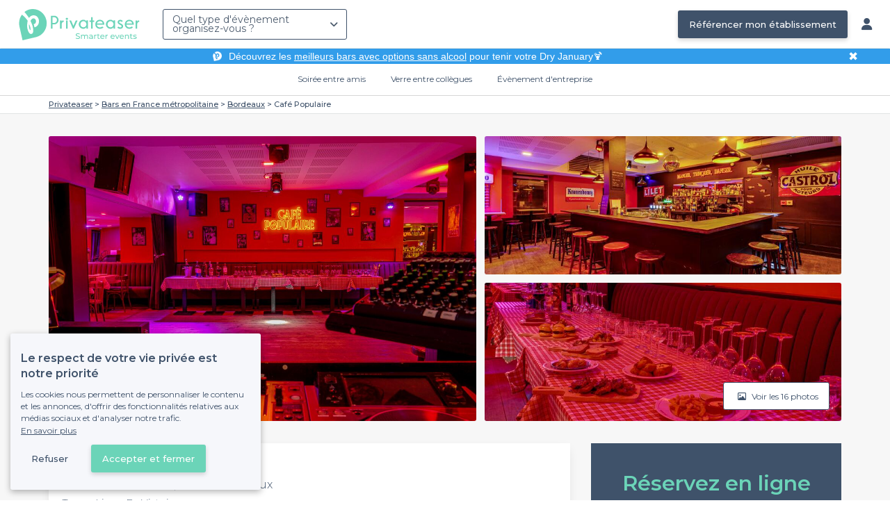

--- FILE ---
content_type: text/html; charset=utf-8
request_url: https://www.privateaser.com/lieu/4651-Cafe-Populaire
body_size: 39131
content:




<!DOCTYPE html>
<html lang="fr">
  <head>
    <meta charset="utf-8">
    <meta http-equiv="Content-Type" content="text/html; charset=UTF-8">
    <meta name="viewport" content="initial-scale=1.0">

    <title>Café Populaire | Réserver et privatiser en ligne | Privateaser</title>
    <meta name="description" content="Bar au 1 Rue Kléber, 33800 Bordeaux. Réservation et privatisation jusqu'à 300 personnes. Retrouvez toutes les informations utiles pour l'organisation de votre évènement.">

    
    
  
    <link rel="canonical" href="https://www.privateaser.com/lieu/4651-Cafe-Populaire">
  



    
      <meta property="og:locale" content="fr_FR">
      <meta property="og:type" content="website">
      <meta property="og:site_name" content="Privateaser">
      <meta property="og:title" content="Café Populaire | Réserver et privatiser en ligne | Privateaser">
      <meta property="og:description" content="Bar au 1 Rue Kléber, 33800 Bordeaux. Réservation et privatisation jusqu'à 300 personnes. Retrouvez toutes les informations utiles pour l'organisation de votre évènement.">
      <meta property="og:image" content="https://privateaser-media.s3.eu-west-1.amazonaws.com/etab_photos/4651/750x375/408126.jpg">
      <meta property="og:url" content="https://www.privateaser.com/lieu/4651-Cafe-Populaire">
      <meta name="twitter:card" content="summary" />
    

    

    
    
        <meta name="robots" content="index, follow"/>
    


    <meta property="fb:admins" content="683084590" />  
    <meta name="p:domain_verify" content="1e8fa714b6d7d462ddea5b63ce6bc271"/>  
    
    <link rel="apple-touch-icon" sizes="57x57" href="https://www.privateaser.com/static/img/favicon/apple-icon-57x57.png">
    <link rel="apple-touch-icon" sizes="60x60" href="https://www.privateaser.com/static/img/favicon/apple-icon-60x60.png">
    <link rel="apple-touch-icon" sizes="72x72" href="https://www.privateaser.com/static/img/favicon/apple-icon-72x72.png">
    <link rel="apple-touch-icon" sizes="76x76" href="https://www.privateaser.com/static/img/favicon/apple-icon-76x76.png">
    <link rel="apple-touch-icon" sizes="114x114" href="https://www.privateaser.com/static/img/favicon/apple-icon-114x114.png">
    <link rel="apple-touch-icon" sizes="120x120" href="https://www.privateaser.com/static/img/favicon/apple-icon-120x120.png">
    <link rel="apple-touch-icon" sizes="144x144" href="https://www.privateaser.com/static/img/favicon/apple-icon-144x144.png">
    <link rel="apple-touch-icon" sizes="152x152" href="https://www.privateaser.com/static/img/favicon/apple-icon-152x152.png">
    <link rel="apple-touch-icon" sizes="180x180" href="https://www.privateaser.com/static/img/favicon/apple-icon-180x180.png">
    <link rel="icon" type="image/png" sizes="192x192"  href="https://www.privateaser.com/static/img/favicon/android-icon-192x192.png">
    <link rel="icon" type="image/png" sizes="32x32" href="https://www.privateaser.com/static/img/favicon/favicon-32x32.png">
    <link rel="icon" type="image/png" sizes="96x96" href="https://www.privateaser.com/static/img/favicon/favicon-96x96.png">
    <link rel="icon" type="image/png" sizes="16x16" href="https://www.privateaser.com/static/img/favicon/favicon-16x16.png">


    
      <link rel="manifest" href="https://www.privateaser.com/static/manifest.json" crossorigin="use-credentials">
      <meta name="msapplication-TileImage" content="https://www.privateaser.com/static/img/favicon/ms-icon-144x144.png">
    
    <meta name="msapplication-TileColor" content="#ffffff">
    <meta name="theme-color" content="#ffffff">

    
    

    
      <script>
        window.dataLayer = window.dataLayer || [];
        
          dataLayer.push({content_group: "offering"})
        
        dataLayer.push({"abtest_experiments": [], "page_occasion": null, "page_value_proposition_header_visible": true});
        
           dataLayer.push({"page_area": "FR-33", "page_offering_has_main_video": false, "page_offering_has_other_video": false, "page_offering_id": 4651, "page_offering_status": "active", "page_universe": "bar"})
        
      </script>
      
    
    <script>(function(w,d,s,l,i){w[l]=w[l]||[];w[l].push({'gtm.start':
    new Date().getTime(),event:'gtm.js'});var f=d.getElementsByTagName(s)[0],
    j=d.createElement(s),dl=l!='dataLayer'?'&l='+l:'';j.async=true;j.src=
    'https://www.googletagmanager.com/gtm.js?id='+i+dl+ '';f.parentNode.insertBefore(j,f);
    })(window,document,'script','dataLayer','GTM-W6T5TWS');
    </script>
  
    

    <link rel="preconnect" href="https://s3-eu-west-1.amazonaws.com/" crossorigin>
    <link rel="preconnect" href="https://privateaser-media.s3.eu-west-1.amazonaws.com/" crossorigin>

    <link rel="preconnect" href="https://fonts.googleapis.com">
    <link rel="preconnect" href="https://fonts.gstatic.com" crossorigin>
    <link href="https://fonts.googleapis.com/css2?family=Amaranth:wght@400;700&family=Montserrat:wght@300;400;500;600;700&display=swap" rel="stylesheet">

    <link rel="preconnect" href="//cdnjs.cloudflare.com">
    <link href="https://cdnjs.cloudflare.com/ajax/libs/font-awesome/6.6.0/css/all.min.css" rel="stylesheet">
    <link rel="stylesheet" href="/static/css/commons.a3dc9d0662a264ad5776acc4e343ea92939901de.min.css" type="text/css">
    
    
    <link rel="stylesheet" href="/static/css/venue.a3dc9d0662a264ad5776acc4e343ea92939901de.min.css" type="text/css">

  </head>

  <body class="venue">
    
      
    
    <noscript><iframe src="https://www.googletagmanager.com/ns.html?id=GTM-W6T5TWS"
    height="0" width="0" style="display:none;visibility:hidden"></iframe></noscript>
  
    

    

    <div class="global-wrapper clearfix">

        
            
        

        

<nav class="navbar navbar-full">
    <div class="navbar-container">
        <div class="menus-container">
            
            <div class="navbar-logo-mobile">
                <button class="hamburger hamburger--spin" id="mobile-menu-toggle" type="button">
                    <span class="hamburger-box"><span class="hamburger-inner"></span></span>
                </button>
                <a href="https://www.privateaser.com/">
                    
                        <img src="/static/img/PictoPrivateaserWeb-small.svg" class="logo-mobile"/>
                    
                </a>
            </div>
            <div class="navbar-logo-desktop">
                
                <a class="navbar-logo navbar-logo-without-baseline" href="https://www.privateaser.com/">
                    
                        <img src="https://www.privateaser.com/static/img/logo-privateaser.svg"alt="Privateaser">
                    
                </a>
            </div>

            
            <div class="occasion-picker-container">
                

<div id="occasion-picker" data-target="#occasion-picker-dropdown">
    <div class="dropdown-filter">
        <button class="dropdown-filter-button">
            
                <p>Quel type d&#39;évènement organisez-vous ?</p>
            
        </button>
        <div id="occasion-picker-dropdown" class="dropdown-filter-pane dropdown-only">
            <div class="dropdown-pane-body pure-u-1">
                <div class="select-widget">
                    
                        
    <a href="https://www.privateaser.com/search?occasion=birthday_casual_party" class="prv-btn secondary column ">
        Soirée entre amis
        <span>Anniversaire, Évènement familial...</span>
    </a>

                    
                    
    <a href="https://www.privateaser.com/search?occasion=afterwork_pro" class="prv-btn secondary column ">
        Verre entre collègues
        <span>Afterwork, Pot de départ...</span>
    </a>

                    
    <a href="https://www.privateaser.com/search?occasion=corporate_party" class="prv-btn secondary column ">
        Évènement d&#39;entreprise
        <span>Soirée, Dîner, Cocktail...</span>
    </a>

                    
                </div>
            </div>
        </div>
    </div>
</div>
            </div>

            
                <div class="referal-link visible-sm-up-inline">
                    <a class="prv-btn primary-blue" href="https://www.joy.io/demo-privateaser" target="_blank">
                        Référencer mon établissement
                    </a>
                </div>
            
        </div>
        <div class="visible-sm-up-inline">
            <div class="icons-container">
                
                
                <a href="https://app.privateaser.com/">
                    <i class="fa fa-solid fa-user fa-lg" aria-hidden="true"></i>
                </a>
            </div>
        </div>
    </div>
</nav>

        <div class="content-wrapper">
            

  
    <div class="pure-g text-center important" id="value-proposition-header">
      <div class="pure-u-1-24-sm"></div>
      <div class="pure-u-22-24 value-proposition-header-content">
        <span class="visible-md-up">
          <img src="https://www.privateaser.com/static/img/picto-white.png" alt="Logo privateaser" class="picto-white">
        </span>
        <span>
          <p>Découvrez les <a href="https://www.privateaser.com/reservation-bar/bars-sans-alcool-paris">meilleurs bars avec options sans alcool</a> pour tenir votre Dry January🍹</p>

        </span>
      </div>
      <div class="pure-u-1-24" id="close">✖</div>
    </div>
  

            
            





<div class="subnav-bar">
  
  
    
  <a class="subnav-bar-item "
     href=https://www.privateaser.com/search?occasion=birthday_casual_party>
    Soirée entre amis
  </a>
  
  
  <div class="subnav-dropdown pure-g">
    <div class="pure-u-1 subnav-dropdown-link-container">
      
        
  <a class="subnav-dropdown-link"
     href="/search?occasion=birthday_casual_party&amp;universe=bar">
    <div class="shadow-overlay">
      <picture class="with-2-links">
        <source srcset="https://www.privateaser.com/static/fr/img/header/birthday_casual_party-bar.webp"
                media="(min-width: 58em)" type="image/webp">
        <source srcset="https://www.privateaser.com/static/fr/img/header/birthday_casual_party-bar-tablet.webp"
                media="(min-width: 40em)" type="image/webp">
        <source srcset="https://www.privateaser.com/static/fr/img/header/birthday_casual_party-bar.jpg"
                media="(min-width: 58em)" type="image/jpeg">
        <source srcset="https://www.privateaser.com/static/fr/img/header/birthday_casual_party-bar-tablet.jpg"
                media="(min-width: 40em)" type="image/jpeg">
          <img src="https://www.privateaser.com/static/fr/img/header/birthday_casual_party-bar.jpg"
              class="with-2-links"
              alt="Réservation de&amp;nbsp;bar" loading="lazy" >
      </picture>

      <span class="subnav-dropdown-link-title bolder">
          Réservation de&nbsp;bar<br/><span class="subnav-dropdown-link-subtitle">Voir les lieux</span>
        </span>
    </div>
</a>

      
        
  <a class="subnav-dropdown-link"
     href="/search?occasion=birthday_casual_party&amp;universe=restaurant">
    <div class="shadow-overlay">
      <picture class="with-2-links">
        <source srcset="https://www.privateaser.com/static/fr/img/header/restaurant.webp"
                media="(min-width: 58em)" type="image/webp">
        <source srcset="https://www.privateaser.com/static/fr/img/header/restaurant-tablet.webp"
                media="(min-width: 40em)" type="image/webp">
        <source srcset="https://www.privateaser.com/static/fr/img/header/restaurant.jpg"
                media="(min-width: 58em)" type="image/jpeg">
        <source srcset="https://www.privateaser.com/static/fr/img/header/restaurant-tablet.jpg"
                media="(min-width: 40em)" type="image/jpeg">
          <img src="https://www.privateaser.com/static/fr/img/header/restaurant.jpg"
              class="with-2-links"
              alt="Restaurant pour&amp;nbsp;groupes" loading="lazy" >
      </picture>

      <span class="subnav-dropdown-link-title bolder">
          Restaurant pour&nbsp;groupes<br/><span class="subnav-dropdown-link-subtitle">Voir les lieux</span>
        </span>
    </div>
</a>

      
    </div>
    <div class="overlay"></div>
  </div>


  
  
  <a class="subnav-bar-item "
     href=https://www.privateaser.com/search?occasion=afterwork_pro>
    Verre entre collègues
  </a>
  
  
  <div class="subnav-dropdown pure-g">
    <div class="pure-u-1 subnav-dropdown-link-container">
      
        
  <a class="subnav-dropdown-link"
     href="/search?occasion=afterwork_pro">
    <div class="shadow-overlay">
      <picture class="with-1-links">
        <source srcset="https://www.privateaser.com/static/fr/img/header/afterwork_pro.webp"
                media="(min-width: 58em)" type="image/webp">
        <source srcset="https://www.privateaser.com/static/fr/img/header/afterwork_pro-tablet.webp"
                media="(min-width: 40em)" type="image/webp">
        <source srcset="https://www.privateaser.com/static/fr/img/header/afterwork_pro.jpg"
                media="(min-width: 58em)" type="image/jpeg">
        <source srcset="https://www.privateaser.com/static/fr/img/header/afterwork_pro-tablet.jpg"
                media="(min-width: 40em)" type="image/jpeg">
          <img src="https://www.privateaser.com/static/fr/img/header/afterwork_pro.jpg"
              class="with-1-links"
              alt="Verre entre collègues" loading="lazy" >
      </picture>

      <span class="subnav-dropdown-link-title bolder">
          Verre entre collègues<br/><span class="subnav-dropdown-link-subtitle">Voir les lieux</span>
        </span>
    </div>
</a>

      
    </div>
    <div class="overlay"></div>
  </div>


  
  <a class="subnav-bar-item "
     href=https://www.privateaser.com/search?occasion=corporate_party>
    Évènement d&#39;entreprise
  </a>
  
  
  <div class="subnav-dropdown pure-g">
    <div class="pure-u-1 subnav-dropdown-link-container">
      
        
  <a class="subnav-dropdown-link"
     href="/search?occasion=corporate_party&amp;universe=bar">
    <div class="shadow-overlay">
      <picture class="with-3-links">
        <source srcset="https://www.privateaser.com/static/fr/img/header/corporate_party-bar.webp"
                media="(min-width: 58em)" type="image/webp">
        <source srcset="https://www.privateaser.com/static/fr/img/header/corporate_party-bar-tablet.webp"
                media="(min-width: 40em)" type="image/webp">
        <source srcset="https://www.privateaser.com/static/fr/img/header/corporate_party-bar.jpg"
                media="(min-width: 58em)" type="image/jpeg">
        <source srcset="https://www.privateaser.com/static/fr/img/header/corporate_party-bar-tablet.jpg"
                media="(min-width: 40em)" type="image/jpeg">
          <img src="https://www.privateaser.com/static/fr/img/header/corporate_party-bar.jpg"
              class="with-3-links"
              alt="Réservation de&amp;nbsp;bar" loading="lazy" >
      </picture>

      <span class="subnav-dropdown-link-title bolder">
          Réservation de&nbsp;bar<br/><span class="subnav-dropdown-link-subtitle">Voir les lieux</span>
        </span>
    </div>
</a>

      
        
  <a class="subnav-dropdown-link"
     href="/search?occasion=corporate_party&amp;universe=restaurant">
    <div class="shadow-overlay">
      <picture class="with-3-links">
        <source srcset="https://www.privateaser.com/static/fr/img/header/restaurant.webp"
                media="(min-width: 58em)" type="image/webp">
        <source srcset="https://www.privateaser.com/static/fr/img/header/restaurant-tablet.webp"
                media="(min-width: 40em)" type="image/webp">
        <source srcset="https://www.privateaser.com/static/fr/img/header/restaurant.jpg"
                media="(min-width: 58em)" type="image/jpeg">
        <source srcset="https://www.privateaser.com/static/fr/img/header/restaurant-tablet.jpg"
                media="(min-width: 40em)" type="image/jpeg">
          <img src="https://www.privateaser.com/static/fr/img/header/restaurant.jpg"
              class="with-3-links"
              alt="Restaurant pour&amp;nbsp;groupes" loading="lazy" >
      </picture>

      <span class="subnav-dropdown-link-title bolder">
          Restaurant pour&nbsp;groupes<br/><span class="subnav-dropdown-link-subtitle">Voir les lieux</span>
        </span>
    </div>
</a>

      
        
  <a class="subnav-dropdown-link"
     href="/search?occasion=corporate_party&amp;universe=rental_room">
    <div class="shadow-overlay">
      <picture class="with-3-links">
        <source srcset="https://www.privateaser.com/static/fr/img/header/corporate_party-rental_room.webp"
                media="(min-width: 58em)" type="image/webp">
        <source srcset="https://www.privateaser.com/static/fr/img/header/corporate_party-rental_room-tablet.webp"
                media="(min-width: 40em)" type="image/webp">
        <source srcset="https://www.privateaser.com/static/fr/img/header/corporate_party-rental_room.jpg"
                media="(min-width: 58em)" type="image/jpeg">
        <source srcset="https://www.privateaser.com/static/fr/img/header/corporate_party-rental_room-tablet.jpg"
                media="(min-width: 40em)" type="image/jpeg">
          <img src="https://www.privateaser.com/static/fr/img/header/corporate_party-rental_room.jpg"
              class="with-3-links"
              alt="Location de salle" loading="lazy" >
      </picture>

      <span class="subnav-dropdown-link-title bolder">
          Location de salle<br/><span class="subnav-dropdown-link-subtitle">Voir les lieux</span>
        </span>
    </div>
</a>

      
    </div>
    <div class="overlay"></div>
  </div>



  
  
</div>
<div id="subnav-overlay"></div>
            <div id="root">
                
    

    
    <div class="breadcrumb-wrapper">
        <div class="container bread">
            <div class="breadcrumb">
  <div id="breadcrumb">
    <ol itemscope itemtype="https://schema.org/BreadcrumbList" class="bolder">
      <li itemprop="itemListElement" itemscope itemtype="https://schema.org/ListItem">
        <a itemtype="https://schema.org/Thing" href="/" itemprop="item">
          <span itemprop="name">Privateaser</span>
        </a>
        <meta itemprop="position" content="1"/>
      </li>
      
        
          <li itemprop="itemListElement" itemscope itemtype="https://schema.org/ListItem">
            <a itemtype="https://schema.org/Thing" itemprop="item" href="/reservation-bar/top-bar-france">
              <span itemprop="name">Bars en France métropolitaine</span>
            </a>
            <meta itemprop="position" content="2"/>
          </li>
        
      
        
          <li itemprop="itemListElement" itemscope itemtype="https://schema.org/ListItem">
            <a itemtype="https://schema.org/Thing" itemprop="item" href="/reservation-bar/top-bars-bordeaux-33000">
              <span itemprop="name">Bordeaux</span>
            </a>
            <meta itemprop="position" content="3"/>
          </li>
        
      
        
          <li><a><span>Café Populaire</span></a></li>
        
      
    </ol>
  </div>
</div>
        </div>
    </div>
    
    
    <div itemscope itemtype="https://schema.org/FoodEstablishment">
        <meta itemprop="acceptsReservations" content="True" />
    
        <div id="navbar-container">
            <nav id="venue-nav" ref="venueNav">
    <div class="container">
        <ul class="nav">
            
            <li>
                <a class="nav-scroll" href="#summary" @click="anchorClick('offering_subnav_anchor_click', 'main_infos')">
                Présentation</a>
            </li>
            
                
                    <li>
                        <a class="nav-scroll" href="#booking-modes" @click="anchorClick('offering_subnav_anchor_click', 'booking_modes')">
                        Options de réservation</a>
                    </li>
                

                
                    <li class="hidden-xs">
                        <a class="nav-scroll" href="#rates-and-promotions" @click="anchorClick('offering_subnav_anchor_click', 'promotions')">
                        Promotions et tarifs</a>
                    </li>
                
            

            <li class="hidden-xs">
                <a class="nav-scroll" href="#informations" @click="anchorClick('offering_subnav_anchor_click', 'informations')">
                Informations utiles</a>
            </li>
            <li class="hidden-xs">
                <a class="nav-scroll" href="#location-hours" @click="anchorClick('offering_subnav_anchor_click', 'geo_infos')">
                Accès</a>
            </li>
            <li class="hidden-xs">
                <a class="nav-scroll" href="#reviews" @click="anchorClick('offering_subnav_anchor_click', 'reviews')">
                Avis (12)</a>
            </li>
            
        </ul>
    </div>
</nav>
        </div>

        <div class="container">
            <div class="row">
                


    <media-light-box
        v-if="(coverLightBoxOfferingMedias && coverLightBoxOfferingMedias.length)
        || (coverLightBoxReviewsMedias && coverLightBoxReviewsMedias.length)"
        ref="coverLightBox"
        :offering-medias="coverLightBoxOfferingMedias"
        :reviews-medias="coverLightBoxReviewsMedias"
        @open="mediaLightBoxOpened()"
        @close="mediaLightBoxClosed()"
        @slide-change="mediaLightBoxSlideChanged($event)">
    </media-light-box>

    <div id="gallery">
        
            
            
                    <meta itemprop="image" content="https://privateaser-media.s3.eu-west-1.amazonaws.com/etab_photos/4651/original/408126.jpg">
            
                    <meta itemprop="image" content="https://privateaser-media.s3.eu-west-1.amazonaws.com/etab_photos/4651/1500x750/408126.jpg">
            
                    <meta itemprop="image" content="https://privateaser-media.s3.eu-west-1.amazonaws.com/etab_photos/4651/750x375/408126.jpg">
            
                    <meta itemprop="image" content="https://privateaser-media.s3.eu-west-1.amazonaws.com/etab_photos/4651/450x300/408126.jpg">
            
                    <meta itemprop="image" content="https://privateaser-media.s3.eu-west-1.amazonaws.com/etab_photos/4651/400x204/408126.jpg">
            
        
            
            
                    <meta itemprop="image" content="https://privateaser-media.s3.eu-west-1.amazonaws.com/etab_photos/4651/original/408134.jpg">
            
                    <meta itemprop="image" content="https://privateaser-media.s3.eu-west-1.amazonaws.com/etab_photos/4651/1500x750/408134.jpg">
            
                    <meta itemprop="image" content="https://privateaser-media.s3.eu-west-1.amazonaws.com/etab_photos/4651/750x375/408134.jpg">
            
                    <meta itemprop="image" content="https://privateaser-media.s3.eu-west-1.amazonaws.com/etab_photos/4651/450x300/408134.jpg">
            
                    <meta itemprop="image" content="https://privateaser-media.s3.eu-west-1.amazonaws.com/etab_photos/4651/400x204/408134.jpg">
            
        
            
            
                    <meta itemprop="image" content="https://privateaser-media.s3.eu-west-1.amazonaws.com/etab_photos/4651/original/408132.jpg">
            
                    <meta itemprop="image" content="https://privateaser-media.s3.eu-west-1.amazonaws.com/etab_photos/4651/1500x750/408132.jpg">
            
                    <meta itemprop="image" content="https://privateaser-media.s3.eu-west-1.amazonaws.com/etab_photos/4651/750x375/408132.jpg">
            
                    <meta itemprop="image" content="https://privateaser-media.s3.eu-west-1.amazonaws.com/etab_photos/4651/450x300/408132.jpg">
            
                    <meta itemprop="image" content="https://privateaser-media.s3.eu-west-1.amazonaws.com/etab_photos/4651/400x204/408132.jpg">
            
        
            
            
                    <meta itemprop="image" content="https://privateaser-media.s3.eu-west-1.amazonaws.com/etab_photos/4651/original/408136.jpg">
            
                    <meta itemprop="image" content="https://privateaser-media.s3.eu-west-1.amazonaws.com/etab_photos/4651/1500x750/408136.jpg">
            
                    <meta itemprop="image" content="https://privateaser-media.s3.eu-west-1.amazonaws.com/etab_photos/4651/750x375/408136.jpg">
            
                    <meta itemprop="image" content="https://privateaser-media.s3.eu-west-1.amazonaws.com/etab_photos/4651/450x300/408136.jpg">
            
                    <meta itemprop="image" content="https://privateaser-media.s3.eu-west-1.amazonaws.com/etab_photos/4651/400x204/408136.jpg">
            
        
            
            
                    <meta itemprop="image" content="https://privateaser-media.s3.eu-west-1.amazonaws.com/etab_photos/4651/original/408135.jpg">
            
                    <meta itemprop="image" content="https://privateaser-media.s3.eu-west-1.amazonaws.com/etab_photos/4651/1500x750/408135.jpg">
            
                    <meta itemprop="image" content="https://privateaser-media.s3.eu-west-1.amazonaws.com/etab_photos/4651/750x375/408135.jpg">
            
                    <meta itemprop="image" content="https://privateaser-media.s3.eu-west-1.amazonaws.com/etab_photos/4651/450x300/408135.jpg">
            
                    <meta itemprop="image" content="https://privateaser-media.s3.eu-west-1.amazonaws.com/etab_photos/4651/400x204/408135.jpg">
            
        
            
            
                    <meta itemprop="image" content="https://privateaser-media.s3.eu-west-1.amazonaws.com/etab_photos/4651/original/408131.jpg">
            
                    <meta itemprop="image" content="https://privateaser-media.s3.eu-west-1.amazonaws.com/etab_photos/4651/1500x750/408131.jpg">
            
                    <meta itemprop="image" content="https://privateaser-media.s3.eu-west-1.amazonaws.com/etab_photos/4651/750x375/408131.jpg">
            
                    <meta itemprop="image" content="https://privateaser-media.s3.eu-west-1.amazonaws.com/etab_photos/4651/450x300/408131.jpg">
            
                    <meta itemprop="image" content="https://privateaser-media.s3.eu-west-1.amazonaws.com/etab_photos/4651/400x204/408131.jpg">
            
        
            
            
                    <meta itemprop="image" content="https://privateaser-media.s3.eu-west-1.amazonaws.com/etab_photos/4651/original/408127.jpg">
            
                    <meta itemprop="image" content="https://privateaser-media.s3.eu-west-1.amazonaws.com/etab_photos/4651/1500x750/408127.jpg">
            
                    <meta itemprop="image" content="https://privateaser-media.s3.eu-west-1.amazonaws.com/etab_photos/4651/750x375/408127.jpg">
            
                    <meta itemprop="image" content="https://privateaser-media.s3.eu-west-1.amazonaws.com/etab_photos/4651/450x300/408127.jpg">
            
                    <meta itemprop="image" content="https://privateaser-media.s3.eu-west-1.amazonaws.com/etab_photos/4651/400x204/408127.jpg">
            
        
            
            
                    <meta itemprop="image" content="https://privateaser-media.s3.eu-west-1.amazonaws.com/etab_photos/4651/original/408128.jpg">
            
                    <meta itemprop="image" content="https://privateaser-media.s3.eu-west-1.amazonaws.com/etab_photos/4651/1500x750/408128.jpg">
            
                    <meta itemprop="image" content="https://privateaser-media.s3.eu-west-1.amazonaws.com/etab_photos/4651/750x375/408128.jpg">
            
                    <meta itemprop="image" content="https://privateaser-media.s3.eu-west-1.amazonaws.com/etab_photos/4651/450x300/408128.jpg">
            
                    <meta itemprop="image" content="https://privateaser-media.s3.eu-west-1.amazonaws.com/etab_photos/4651/400x204/408128.jpg">
            
        
            
            
                    <meta itemprop="image" content="https://privateaser-media.s3.eu-west-1.amazonaws.com/etab_photos/4651/original/408139.jpg">
            
                    <meta itemprop="image" content="https://privateaser-media.s3.eu-west-1.amazonaws.com/etab_photos/4651/1500x750/408139.jpg">
            
                    <meta itemprop="image" content="https://privateaser-media.s3.eu-west-1.amazonaws.com/etab_photos/4651/750x375/408139.jpg">
            
                    <meta itemprop="image" content="https://privateaser-media.s3.eu-west-1.amazonaws.com/etab_photos/4651/450x300/408139.jpg">
            
                    <meta itemprop="image" content="https://privateaser-media.s3.eu-west-1.amazonaws.com/etab_photos/4651/400x204/408139.jpg">
            
        
            
            
                    <meta itemprop="image" content="https://privateaser-media.s3.eu-west-1.amazonaws.com/etab_photos/4651/original/408130.jpg">
            
                    <meta itemprop="image" content="https://privateaser-media.s3.eu-west-1.amazonaws.com/etab_photos/4651/1500x750/408130.jpg">
            
                    <meta itemprop="image" content="https://privateaser-media.s3.eu-west-1.amazonaws.com/etab_photos/4651/750x375/408130.jpg">
            
                    <meta itemprop="image" content="https://privateaser-media.s3.eu-west-1.amazonaws.com/etab_photos/4651/450x300/408130.jpg">
            
                    <meta itemprop="image" content="https://privateaser-media.s3.eu-west-1.amazonaws.com/etab_photos/4651/400x204/408130.jpg">
            
        
            
            
                    <meta itemprop="image" content="https://privateaser-media.s3.eu-west-1.amazonaws.com/etab_photos/4651/original/408137.jpg">
            
                    <meta itemprop="image" content="https://privateaser-media.s3.eu-west-1.amazonaws.com/etab_photos/4651/1500x750/408137.jpg">
            
                    <meta itemprop="image" content="https://privateaser-media.s3.eu-west-1.amazonaws.com/etab_photos/4651/750x375/408137.jpg">
            
                    <meta itemprop="image" content="https://privateaser-media.s3.eu-west-1.amazonaws.com/etab_photos/4651/450x300/408137.jpg">
            
                    <meta itemprop="image" content="https://privateaser-media.s3.eu-west-1.amazonaws.com/etab_photos/4651/400x204/408137.jpg">
            
        
            
            
                    <meta itemprop="image" content="https://privateaser-media.s3.eu-west-1.amazonaws.com/etab_photos/4651/original/408129.jpg">
            
                    <meta itemprop="image" content="https://privateaser-media.s3.eu-west-1.amazonaws.com/etab_photos/4651/1500x750/408129.jpg">
            
                    <meta itemprop="image" content="https://privateaser-media.s3.eu-west-1.amazonaws.com/etab_photos/4651/750x375/408129.jpg">
            
                    <meta itemprop="image" content="https://privateaser-media.s3.eu-west-1.amazonaws.com/etab_photos/4651/450x300/408129.jpg">
            
                    <meta itemprop="image" content="https://privateaser-media.s3.eu-west-1.amazonaws.com/etab_photos/4651/400x204/408129.jpg">
            
        
            
            
                    <meta itemprop="image" content="https://privateaser-media.s3.eu-west-1.amazonaws.com/etab_photos/4651/original/408133.jpg">
            
                    <meta itemprop="image" content="https://privateaser-media.s3.eu-west-1.amazonaws.com/etab_photos/4651/1500x750/408133.jpg">
            
                    <meta itemprop="image" content="https://privateaser-media.s3.eu-west-1.amazonaws.com/etab_photos/4651/750x375/408133.jpg">
            
                    <meta itemprop="image" content="https://privateaser-media.s3.eu-west-1.amazonaws.com/etab_photos/4651/450x300/408133.jpg">
            
                    <meta itemprop="image" content="https://privateaser-media.s3.eu-west-1.amazonaws.com/etab_photos/4651/400x204/408133.jpg">
            
        
            
            
                    <meta itemprop="image" content="https://privateaser-media.s3.eu-west-1.amazonaws.com/etab_photos/4651/original/408138.jpg">
            
                    <meta itemprop="image" content="https://privateaser-media.s3.eu-west-1.amazonaws.com/etab_photos/4651/1500x750/408138.jpg">
            
                    <meta itemprop="image" content="https://privateaser-media.s3.eu-west-1.amazonaws.com/etab_photos/4651/750x375/408138.jpg">
            
                    <meta itemprop="image" content="https://privateaser-media.s3.eu-west-1.amazonaws.com/etab_photos/4651/450x300/408138.jpg">
            
                    <meta itemprop="image" content="https://privateaser-media.s3.eu-west-1.amazonaws.com/etab_photos/4651/400x204/408138.jpg">
            
        
            
            
                    <meta itemprop="image" content="https://privateaser-media.s3.eu-west-1.amazonaws.com/etab_photos/4651/original/408202.jpg">
            
                    <meta itemprop="image" content="https://privateaser-media.s3.eu-west-1.amazonaws.com/etab_photos/4651/1500x750/408202.jpg">
            
                    <meta itemprop="image" content="https://privateaser-media.s3.eu-west-1.amazonaws.com/etab_photos/4651/750x375/408202.jpg">
            
                    <meta itemprop="image" content="https://privateaser-media.s3.eu-west-1.amazonaws.com/etab_photos/4651/450x300/408202.jpg">
            
                    <meta itemprop="image" content="https://privateaser-media.s3.eu-west-1.amazonaws.com/etab_photos/4651/400x204/408202.jpg">
            
        
            
            
                    <meta itemprop="image" content="https://privateaser-media.s3.eu-west-1.amazonaws.com/etab_photos/4651/original/408203.jpg">
            
                    <meta itemprop="image" content="https://privateaser-media.s3.eu-west-1.amazonaws.com/etab_photos/4651/1500x750/408203.jpg">
            
                    <meta itemprop="image" content="https://privateaser-media.s3.eu-west-1.amazonaws.com/etab_photos/4651/750x375/408203.jpg">
            
                    <meta itemprop="image" content="https://privateaser-media.s3.eu-west-1.amazonaws.com/etab_photos/4651/450x300/408203.jpg">
            
                    <meta itemprop="image" content="https://privateaser-media.s3.eu-west-1.amazonaws.com/etab_photos/4651/400x204/408203.jpg">
            
        

        <div class="medias-desktop has-3-photos">
            
            

            <img class="photo-1" src="https://privateaser-media.s3.eu-west-1.amazonaws.com/etab_photos/4651/1500x750/408126.jpg" alt="Café Populaire, bar" @click="onMainGalleryClick(0)"  />

            
                
                <img class="photo-2" src="https://privateaser-media.s3.eu-west-1.amazonaws.com/etab_photos/4651/750x375/408134.jpg" alt="Café Populaire, bar" @click="onMainGalleryClick(1)"  />
            
                
                <img class="photo-3" src="https://privateaser-media.s3.eu-west-1.amazonaws.com/etab_photos/4651/750x375/408132.jpg" alt="Café Populaire, bar" @click="onMainGalleryClick(2)"  />
            
        </div>

        <div class="visible-xs-down medias-mobile">
            
                <multiple-slide-per-view-carousel ref="carousel" :medias="offeringMedias.concat(reviewsMedias)" @click="onMainGalleryClick($event)"></multiple-slide-per-view-carousel>
                    <div class="carousel-ssr">
                        
                            
                                <img src="https://privateaser-media.s3.eu-west-1.amazonaws.com/etab_photos/4651/1500x750/408126.jpg" alt="Café Populaire, bar" />
                            
                        
                            
                                <img src="https://privateaser-media.s3.eu-west-1.amazonaws.com/etab_photos/4651/1500x750/408134.jpg" alt="Café Populaire, bar" />
                            
                        
                    </div>
                </multiple-slide-per-view-carousel>
            
        </div>

        <button id="btn-show-medias" class="prv-btn secondary" @click="onMainGalleryClick(0)">
            <span class="hidden-xs-down">
                <i class="fa fa-regular fa-image fa-" aria-hidden="true"></i> Voir les 16 photos
            </span>

            <span class="visible-xs-down">
                <i class="fa fa-regular fa-image fa-" aria-hidden="true"></i> 16
            </span>
        </button>
    </div>

            </div>

            <div class="row">
                <div id="details" class="col-lg-8">
                    
                    






<section id="summary" class="anchor">

    <div class="content">
        <div class="cover-overlay">

            
            <div class="cover-title">
                <h1 itemprop="name">
                    Café Populaire
                </h1>
            </div>

            
            

            <div class="row">
                <div class="col-xs-12 cover-summary">

                    
                    <div class="name-address">
                        <h2>
                            
  
  <span itemscope
        itemtype="https://schema.org/PostalAddress"
        itemprop="address" >
    Bar
    au 1 Rue Kléber, 33800 Bordeaux
    <meta itemprop="addressCountry" content="FR">
    <meta itemprop="addressLocality" content="Bordeaux">
    <meta itemprop="postalCode" content="33800">
    <meta itemprop="streetAddress" content="1 Rue Kléber">
  </span>

                        </h2>
                        
                        <div itemprop="geo" itemscope itemtype="https://schema.org/GeoCoordinates">
                            <meta itemprop="latitude" content="44.82998">
                            <meta itemprop="longitude" content="-0.570041">
                        </div>
                        
                        
                        <div class="location">
                            <p class="text access">Tram - Ligne B : Victoire </p>
                        </div>
                    </div>

                    
    
    
    

    
        <hr>

        
        <div class="rating-touchpoints-and-promotions">
            
                
    
        
        
            <div class="review-rating"
                
                  itemprop="aggregateRating"
                  itemscope
                  itemtype="https://schema.org/AggregateRating"
                 >

                <div class="rating">4,5/5</div>

                
                    
                        <meta itemprop="worstRating" content="0">
                        <meta itemprop="bestRating" content="5">
                        <meta itemprop="ratingValue" content="4.5">
                        <meta itemprop="ratingCount" content="12">
                    
                    
  
  
      <div class="rating-stars">
        <i class="fa fa-solid fa-star"></i><i class="fa fa-solid fa-star"></i><i class="fa fa-solid fa-star"></i><i class="fa fa-solid fa-star"></i><i class="fa fa-solid fa-star-half-stroke"></i>
      </div>

      
          <a class="review-count" href="#reviews" @click="anchorClick('offering_main_infos_anchor_click', 'reviews')">
            
    
      (12 avis)
    

          </a>
      
  

                
            </div>
        

            

            
                
    <div class="touchpoints-container">
        <p>Liens utiles</p>

        <div class="touchpoints">
            
                <a href="https://www.instagram.com/cafepopulairebordeaux" target="_blank" rel="nofollow" @click="onExternalLinkClick('instagram')">
                    <button>
                        <img src="/static/img/icons/instagram.svg" width="20" height="20" />
                    </button>
                </a>
            

            

            
                <a href="https://www.google.com/maps/search/?api=1&amp;query=1+Rue+Kléber,+33800+Bordeaux&amp;query_place_id=ChIJEWTUDlfZVA0R98cLn5eR_UE" target="_blank" rel="nofollow" @click="onExternalLinkClick('gmb')">
                    <button>
                        <img src="/static/img/icons/google.svg" width="20" height="20" />
                    </button>
                </a>
            

            
                <a href="https://cafepop.fr/privatisation/" target="_blank" rel="nofollow" @click="onExternalLinkClick('venue_website')">
                    <button>
                        <img src="/static/img/icons/home.svg" width="20" height="20" />
                    </button>
                </a>
            
        </div>
    </div>

            

            
                
  
  
        <div class="promotions">
            <i class="fa fa-solid fa-gift fa-" aria-hidden="true"></i>
            <div class="
             bolder">
                <strong>
                    2
                    
                        promotions exclusives Privateaser
                    
                </strong>
                <a href="#rates-and-promotions" class="bolder" @click="anchorClick('offering_main_infos_anchor_click', 'promotions')">
                    
                        Voir les promotions
                    
                </a>
            </div>
        </div>
  

            

            
                <hr class="touchpoints-separator hidden-sm-up">
            
        </div>
    

                </div>
            </div>

            
            


<hr>
<div class="features">
    <div class="feature">
        <div class="feature-icon">
            <i class="img bg-wallet-m"></i>
        </div>
        <div class="feature-text">
            
            <div class="feature-title">gamme de prix</div>
            
            <div class="feature-content">
                <p>
                    
                    <span itemprop="priceRange">
                        €€
                    </span>
                    <span> - Abordable</span>
                    
                </p>
            </div>
        </div>
    </div>
    <div class="feature">
        <meta itemprop="publicAccess" content="true">
        <div class="feature-icon">
            <i class="img bg-group-m"></i>
        </div>
        <div class="feature-text">
            <div class="feature-title">Capacité max</div>
            <div class="feature-content">
                <p>
                    <meta itemprop="maximumAttendeeCapacity" content="300">
                    
  
    <strong>300</strong> pers.
  

                </p>
            </div>
        </div>
    </div>
    <div class="feature">
        <div class="feature-icon">
            <i class="icon space"></i>
        </div>
        <div class="feature-text">
            <div class="feature-title">
                Privatisation
            </div>
            <div class="feature-content">
                <p>
                
                    Partielle ou complète
                
                </p>
            </div>
        </div>
    </div>
    <div class="feature">
        <div class="feature-icon">
            <i class="img bg-clock-m"></i>
        </div>
        <div class="feature-text">
            <div class="feature-title">Jusqu&#39;à</div>
            <div class="feature-content">
                
                <p>2h</p>
            </div>
        </div>
    </div>
</div>

        </div>

        
        

        
            <hr>
        

        

        
            <div class="editorial-description">
                <p>🍷 <strong>Pourquoi organiser votre évènement ici ?</strong> Un bar-restaurant mythique de Bordeaux qui se transforme en dancefloor endiablé dès 22h ! Entre les Capucins et la Place de la Victoire, on a trouvé le spot parfait pour vos soirées mémorables. La formule est simple : on mange bien, on boit des cocktails et on danse sur les sons des concerts live et des DJ sets.</p>

<p>🎉 <strong>Le highlight :</strong> Une ambiance festive garantie avec des playlists qui font bouger toute la salle ! Le menu complet à 40€ comprend des entrées généreuses et des plats savoureux, le tout accompagné de vins à volonté. Le guitariste met littéralement le feu à la salle.</p>

<p>✨ <strong>Le truc en plus :</strong> L'établissement propose la privatisation complète du lieu pour vos événements, avec une capacité d'accueil importante et une équipe aux petits soins qui sait mettre l'ambiance.</p>

            </div>
        

        
    </div>
</section>
                    
                        











<section id="booking-modes" class="anchor">
    <h2>
        Sélectionnez une option de réservation
    </h2>

    <booking-options-container>
            
    <div class="booking-options-container">
        <div class="filters">
            <div class="date-filter">
                <button class="choice-chip">
                    <img src="/static/img/icons/calendar.svg" />
                    Date
                </button>
            </div>

            <div class="pax-filter">
                <button class="choice-chip">
                    <img src="/static/img/icons/pax.svg" />
                    Participants
                </button>
            </div>
        </div>

        <div class="filters-incitation">
            <div><i class="fa fa-info-circle"></i></div>
            <div>Veuillez sélectionner une date et un nombre de participants pour voir les disponibilités et les tarifs.</div>
        </div>

        
            
    <div class="booking-option-card" data-booking-option-id="area">
        <div class="image-container">
            
                <img src="https://privateaser-media.s3.eu-west-1.amazonaws.com/etab_photos/4651/750x375/408126.jpg" />
            
        </div>

        <div class="booking-option-card__content">
            <div class="title-block">
                <h3 class="title">Réserver quelques tables</h3>

                
    
        <div class="capacity-block">
            10-200 personnes
        </div>
    


                <div class="icon-block">
                    <i class="fa fa-solid fa-chevron-right fa-" aria-hidden="true"></i>
                </div>
            </div>


            

            <hr/>

            <div class="conditions-block">
                    Sélectionnez une date pour voir les disponibilités et les tarifs.
            </div>
        </div>
    </div>

        
            
    <div class="booking-option-card" data-booking-option-id="room:3545">
        <div class="image-container">
            
                <img src="https://privateaser-media.s3.eu-west-1.amazonaws.com/etab_photos/4651/750x375/408126.jpg" />
            
        </div>

        <div class="booking-option-card__content">
            <div class="title-block">
                <h3 class="title">Privatiser L&#39;Espace Restaurant</h3>

                
    
        <div class="capacity-block">
            70-140 personnes
        </div>
    


                <div class="icon-block">
                    <i class="fa fa-solid fa-chevron-right fa-" aria-hidden="true"></i>
                </div>
            </div>


            
                
    
    <ul class="features">
        
        
        
        
        

        
        
            
        
            
        
            
        
            
        
            
        
        
    </ul>

            

            <hr/>

            <div class="conditions-block">
                    Sélectionnez une date pour voir les disponibilités et les tarifs.
            </div>
        </div>
    </div>

        
            
    <div class="booking-option-card" data-booking-option-id="room:3443">
        <div class="image-container">
            
                <img src="https://privateaser-media.s3.eu-west-1.amazonaws.com/etab_photos/4651/750x375/408134.jpg" />
            
        </div>

        <div class="booking-option-card__content">
            <div class="title-block">
                <h3 class="title">Privatiser L&#39;Espace Bar</h3>

                
    
        <div class="capacity-block">
            70-200 personnes
        </div>
    


                <div class="icon-block">
                    <i class="fa fa-solid fa-chevron-right fa-" aria-hidden="true"></i>
                </div>
            </div>


            
                
    
    <ul class="features">
        
        
        
        
        

        
        
            
        
            
        
            
        
            
        
            
        
        
    </ul>

            

            <hr/>

            <div class="conditions-block">
                    Sélectionnez une date pour voir les disponibilités et les tarifs.
            </div>
        </div>
    </div>

        
            
    <div class="booking-option-card" data-booking-option-id="complete">
        <div class="image-container">
            
                <img src="https://privateaser-media.s3.eu-west-1.amazonaws.com/etab_photos/4651/750x375/408128.jpg" />
            
        </div>

        <div class="booking-option-card__content">
            <div class="title-block">
                <h3 class="title">Privatiser l&#39;établissement entier</h3>

                
    
        <div class="capacity-block">
            50-300 personnes
        </div>
    


                <div class="icon-block">
                    <i class="fa fa-solid fa-chevron-right fa-" aria-hidden="true"></i>
                </div>
            </div>


            

            <hr/>

            <div class="conditions-block">
                    Sélectionnez une date pour voir les disponibilités et les tarifs.
            </div>
        </div>
    </div>

        
    </div>

    </booking-options-container>

    
</section>
                    
                    



<section id="atmosphere_and_activities" class="anchor">
    
        <h2>Ambiance &amp; Activités</h2>
        <div class='content'>
            <h3>Ambiance</h3>
            <ul class="block-list block-list-4 ambiance">
                
                
                
                <li class="disabled">
                    <i class="fa fa-solid fa-volume-off fa-2x" aria-hidden="true"></i>
                    Calme
                </li>
                
                
                
                <li class="enabled">
                    <i class="fa fa-solid fa-volume-down fa-2x" aria-hidden="true"></i>
                    Animée
                </li>
                
                
                
                <li class="enabled">
                    <i class="fa fa-solid fa-volume-up fa-2x" aria-hidden="true"></i>
                    Festive
                </li>
                
            </ul>
            <div class="descriptions">
                
        <div class="description-row">
            
                    <div class="title-icon">💃</div>
                    <div class="title">Possibilité de danser</div>
                
        </div>
    

                <div class="description-row">
                    <div class="description-icon"></div>
                    <div class="description">
                        
                        <span class="ambiance-description">Oui, autour des tables.</span>
                        
                    </div>
                </div>
                
                    <div class="description-row">
                        <div class="title-icon">🎶</div>
                        <div class="title">L&#39;atmosphère</div>
                    </div>
                    <div class="description-row">
                        <div class="description-icon"></div>
                        <div class="description"><p>Ambiance festive et conviviale garantie avec concerts live et DJ sets. Le volume sonore monte crescendo au fil de la soirée, passant d'une atmosphère restaurant à une ambiance club dès 22h. </p>
</div>
                    </div>
                
            </div>
            
                <hr>
                <h3>Activités</h3>
                

<ul class="block-list block-list-4">
    
    <li>
        <div class="ico">
            <i class="img bg-check-circle-m"></i>
        </div>
        <div class="item">
            
            Table de mixage
            
        </div>
    </li>
    
    <li>
        <div class="ico">
            <i class="img bg-check-circle-m"></i>
        </div>
        <div class="item">
            
            Photomaton
            
        </div>
    </li>
    
</ul>



                
                    
    <div class="descriptions">
        <div class="description-row">
            <div class="title-icon">💡</div>
            <div class="title">En savoir plus sur les activités</div>
        </div>
        <div class="description-row">
            <div class="description-icon"></div>
            <div class="description">
                <div class="activities-description truncate-overflow">
                        <p><strong>Photomaton :</strong> 3€ le tirage.</p>

                </div>
                <a class="read-more">Lire plus</a>
            </div>
        </div>
    </div>

                
            
        </div>
    
</section>
                    
                        











<section id="rates-and-promotions" itemprop="servesCuisine" content="" class="anchor">

  
    <h2>
      Promotions et tarifs
    </h2>
  

  
    <h3>
      Promotions exclusives en réservant avec Privateaser
    </h3>

    
      <div class="promotion-container">
        <div class="promotion-title flex-row">
          <div class="title">
            Un verre acheté = un verre offert
          </div>
        </div>
        <div class="promotion-conditions">
          Valable pour les verres de vin, bières, cocktails, apéritifs et soft de 19h à 23h 
        </div>
        <div class="flex-col">
          
  <div class="promotion-days flex-row">
    
      <div class="day ">
        lun
      </div>
    
      <div class="day available">
        mar
      </div>
    
      <div class="day available">
        mer
      </div>
    
      <div class="day ">
        jeu
      </div>
    
      <div class="day ">
        ven
      </div>
    
      <div class="day ">
        sam
      </div>
    
      <div class="day ">
        dim
      </div>
    
  </div>

        </div>
        <div>
          
  

        </div>
        <div class="promotion-ribbon">
          Promotion
        </div>
      </div>
    
      <div class="promotion-container">
        <div class="promotion-title flex-row">
          <div class="title">
            -10% sur la carte et les boissons 
          </div>
        </div>
        <div class="promotion-conditions">
          
        </div>
        <div class="flex-col">
          
  <div class="promotion-days flex-row">
    
      <div class="day ">
        lun
      </div>
    
      <div class="day available">
        mar
      </div>
    
      <div class="day available">
        mer
      </div>
    
      <div class="day ">
        jeu
      </div>
    
      <div class="day ">
        ven
      </div>
    
      <div class="day ">
        sam
      </div>
    
      <div class="day ">
        dim
      </div>
    
  </div>

        </div>
        <div>
          
  

        </div>
        <div class="promotion-ribbon">
          Promotion
        </div>
      </div>
    
  
  
    <h3>
      Carte du Café Populaire
    </h3>
    <div class="menu flex-row" itemscope itemprop="hasMenu" itemtype="https://schema.org/Menu">

      

      
      

      
        
          
            
          
        
      
        
      
        
      
        
      
        
      
        
      
        
      
        
      
        
      
        
      
        
      

      <div class="content flex-col" itemscope itemprop="hasMenuSection" itemtype="https://schema.org/MenuSection">
        
  <div class="row menu-header">
    <div class="col-xs-5">
      <h4 class="menu-header-title" itemprop="name">
        Boissons
      </h4>
    </div>
    <div class="col-xs-4 happy-hour">
      
        Happy Hour*
      
    </div>
    <div class="col-xs-3">
      Tarifs
    </div>
  </div>

        <hr>
        
          
  <div class="row menu-item" itemscope itemprop="hasMenuItem" itemtype="https://schema.org/MenuItem">
    <div class="col-xs-5">
      <div class="name" itemprop="name">
        Pinte de bière
      </div>
    </div>
    
      <div class="col-xs-4 happy-hour">
        <div class="price">5 €</div>
      </div>
    
    <div class="col-xs-3" itemscope itemprop="offers" itemtype="https://schema.org/Offer">
      <div class="price" itemprop="price" content="7 €">7 €</div>
    </div>
  </div>

        
          
  <div class="row menu-item" itemscope itemprop="hasMenuItem" itemtype="https://schema.org/MenuItem">
    <div class="col-xs-5">
      <div class="name" itemprop="name">
        Verre de vin
      </div>
    </div>
    
      <div class="col-xs-4"></div>
    
    <div class="col-xs-3" itemscope itemprop="offers" itemtype="https://schema.org/Offer">
      <div class="price" itemprop="price" content="4 €">4 €</div>
    </div>
  </div>

        
          
  <div class="row menu-item" itemscope itemprop="hasMenuItem" itemtype="https://schema.org/MenuItem">
    <div class="col-xs-5">
      <div class="name" itemprop="name">
        Bouteille de vin
      </div>
    </div>
    
      <div class="col-xs-4"></div>
    
    <div class="col-xs-3" itemscope itemprop="offers" itemtype="https://schema.org/Offer">
      <div class="price" itemprop="price" content="23 €">23 €</div>
    </div>
  </div>

        
          
  <div class="row menu-item" itemscope itemprop="hasMenuItem" itemtype="https://schema.org/MenuItem">
    <div class="col-xs-5">
      <div class="name" itemprop="name">
        Cocktail
      </div>
    </div>
    
      <div class="col-xs-4"></div>
    
    <div class="col-xs-3" itemscope itemprop="offers" itemtype="https://schema.org/Offer">
      <div class="price" itemprop="price" content="8 €">8 €</div>
    </div>
  </div>

        
        
          
  

        
      </div>

      <div class="content flex-col" itemscope itemprop="hasMenuSection" itemtype="https://schema.org/MenuSection">
        
  <div class="row menu-header">
    <div class="col-xs-5">
      <h4 class="menu-header-title" itemprop="name">
        Restauration
      </h4>
    </div>
    <div class="col-xs-4 happy-hour">
      
    </div>
    <div class="col-xs-3">
      Tarifs
    </div>
  </div>

        <hr>
        
        
          
          
  <div class="row menu-item" itemscope itemprop="hasMenuItem" itemtype="https://schema.org/MenuItem">
    <div class="col-xs-5">
      <div class="name" itemprop="name">
        Demi-Fuet 
      </div>
    </div>
    
      <div class="col-xs-4"></div>
    
    <div class="col-xs-3" itemscope itemprop="offers" itemtype="https://schema.org/Offer">
      <div class="price" itemprop="price" content="6 €">6 €</div>
    </div>
  </div>

        
          
          
  <div class="row menu-item" itemscope itemprop="hasMenuItem" itemtype="https://schema.org/MenuItem">
    <div class="col-xs-5">
      <div class="name" itemprop="name">
        Jambon Serrano 24 mois
      </div>
    </div>
    
      <div class="col-xs-4"></div>
    
    <div class="col-xs-3" itemscope itemprop="offers" itemtype="https://schema.org/Offer">
      <div class="price" itemprop="price" content="7 €">7 €</div>
    </div>
  </div>

        
          
          
  <div class="row menu-item" itemscope itemprop="hasMenuItem" itemtype="https://schema.org/MenuItem">
    <div class="col-xs-5">
      <div class="name" itemprop="name">
        Croquetas
      </div>
    </div>
    
      <div class="col-xs-4"></div>
    
    <div class="col-xs-3" itemscope itemprop="offers" itemtype="https://schema.org/Offer">
      <div class="price" itemprop="price" content="6 €">6 €</div>
    </div>
  </div>

        
          
          
  <div class="row menu-item" itemscope itemprop="hasMenuItem" itemtype="https://schema.org/MenuItem">
    <div class="col-xs-5">
      <div class="name" itemprop="name">
         Croque a la truffe
      </div>
    </div>
    
      <div class="col-xs-4"></div>
    
    <div class="col-xs-3" itemscope itemprop="offers" itemtype="https://schema.org/Offer">
      <div class="price" itemprop="price" content="12 €">12 €</div>
    </div>
  </div>

        
          
          
  <div class="row menu-item" itemscope itemprop="hasMenuItem" itemtype="https://schema.org/MenuItem">
    <div class="col-xs-5">
      <div class="name" itemprop="name">
        Terrine de porc au piment d&#39;Espelette maison
      </div>
    </div>
    
      <div class="col-xs-4"></div>
    
    <div class="col-xs-3" itemscope itemprop="offers" itemtype="https://schema.org/Offer">
      <div class="price" itemprop="price" content="8 €">8 €</div>
    </div>
  </div>

        
          
          
  <div class="row menu-item" itemscope itemprop="hasMenuItem" itemtype="https://schema.org/MenuItem">
    <div class="col-xs-5">
      <div class="name" itemprop="name">
        Tomme de brebis Caussenard, confiture de cerises noires
      </div>
    </div>
    
      <div class="col-xs-4"></div>
    
    <div class="col-xs-3" itemscope itemprop="offers" itemtype="https://schema.org/Offer">
      <div class="price" itemprop="price" content="8 €">8 €</div>
    </div>
  </div>

        
          
          
  <div class="row menu-item" itemscope itemprop="hasMenuItem" itemtype="https://schema.org/MenuItem">
    <div class="col-xs-5">
      <div class="name" itemprop="name">
        Camembert rôti 250g
      </div>
    </div>
    
      <div class="col-xs-4"></div>
    
    <div class="col-xs-3" itemscope itemprop="offers" itemtype="https://schema.org/Offer">
      <div class="price" itemprop="price" content="14 €">14 €</div>
    </div>
  </div>

        
        
        
          <hr class="tiny">
        
        
          
  
    <div class="eat-in">
      <div class="name">
        Gâteaux d&#39;anniversaire
      </div>
      <div>
        <small class="details">
          Oui, sur demande
        </small>
      </div>
    </div>
  

        
          
  
    <div class="eat-in">
      <div class="name">
        Cocktails dînatoires
      </div>
      <div>
        <small class="details">
          Oui, sur demande
        </small>
      </div>
    </div>
  

        
          
  
    <div class="eat-in">
      <div class="name">
        Planches et tapas
      </div>
      <div>
        <small class="details">
          Oui
        </small>
      </div>
    </div>
  

        
          
  
    <div class="eat-in">
      <div class="name">
        Repas assis
      </div>
      <div>
        <small class="details">
          <p>
    
      Oui</p><p><br><br></p>
        </small>
      </div>
    </div>
  

        

        
      </div>
    </div>
  
  
    <div class="food-and-beverage-container">
      <p>
        Envie d’en savoir plus sur la carte ?
      </p>
      <a href="https://cafe-pop.fr/cartes-cafe-populaire/" target="_blank" rel="nofollow" class='prv-btn secondary'
        @click="onFoodAndBeverageLinkClick()">
        <img src="/static/img/icons/menu.svg">
        Voir la carte complète
      </a>
    </div>
  
</section>
                    

                    
                    



<section id="informations" class="anchor">
    <h2>Informations utiles</h2>
    <div class="content">
        
        <h3>Ce que vous pouvez apporter</h3>
        <ul class="block-list block-list-3 offering-available-features">
            




<li>
    <div>
        <i class="img bg-uncheck-circle-m"></i>
    </div>
    <div class="item disabled-feature">
        Nourriture <br />
        
    </div>
</li>

            




<li>
    <div>
        <i class="img bg-uncheck-circle-m"></i>
    </div>
    <div class="item disabled-feature">
        Boissons <br />
        
    </div>
</li>

            




<li>
    <div>
        <i class="img bg-check-circle-m"></i>
    </div>
    <div class="item ">
        Gâteau d&#39;anniversaire <br />
        
        <span>(Oui, sur demande )</span>
        
    </div>
</li>

        </ul>
        <hr />
        

        
        

<h3>Equipements &amp; Services</h3>
<ul class="block-list block-list-4">
    
    <li>
        <div class="ico">
            <i class="img bg-check-circle-m"></i>
        </div>
        <div class="item">
            
            Accessible pour les personnes à mobilité réduite
            
        </div>
    </li>
    
    <li>
        <div class="ico">
            <i class="img bg-check-circle-m"></i>
        </div>
        <div class="item">
            
            Matériel de projection
            
        </div>
    </li>
    
    <li>
        <div class="ico">
            <i class="img bg-check-circle-m"></i>
        </div>
        <div class="item">
            
            Possibilité de diffuser sa musique
            
        </div>
    </li>
    
    <li>
        <div class="ico">
            <i class="img bg-check-circle-m"></i>
        </div>
        <div class="item">
            
            Wifi
            
        </div>
    </li>
    
    <li>
        <div class="ico">
            <i class="img bg-check-circle-m"></i>
        </div>
        <div class="item">
            
            Blind Test
            
        </div>
    </li>
    
    <li>
        <div class="ico">
            <i class="img bg-check-circle-m"></i>
        </div>
        <div class="item">
            
            Matériel de sonorisation
            
        </div>
    </li>
    
    <li>
        <div class="ico">
            <i class="img bg-check-circle-m"></i>
        </div>
        <div class="item">
            
            Micro
            
        </div>
    </li>
    
    <li>
        <div class="ico">
            <i class="img bg-check-circle-m"></i>
        </div>
        <div class="item">
            
            Vestiaire
            
        </div>
    </li>
    
</ul>


        

        
        <hr>
        <h3>Ce lieu est parfait pour</h3>
        <ul class="block-list block-list-4">
            
            <li>
                <div class="ico">
                    <i class="img bg-check-circle-m"></i>
                </div>
                <div class="item">
                    
                        Afterwork
                        
                </div>
            </li>
            
            <li>
                <div class="ico">
                    <i class="img bg-check-circle-m"></i>
                </div>
                <div class="item">
                    
                        Assemblée générale / Colloque / Congrès
                        
                </div>
            </li>
            
            <li>
                <div class="ico">
                    <i class="img bg-check-circle-m"></i>
                </div>
                <div class="item">
                    
                        EVG &amp; EVJF
                        
                </div>
            </li>
            
            <li>
                <div class="ico">
                    <i class="img bg-check-circle-m"></i>
                </div>
                <div class="item">
                    
                        Baptême
                        
                </div>
            </li>
            
            <li>
                <div class="ico">
                    <i class="img bg-check-circle-m"></i>
                </div>
                <div class="item">
                    
                        Anniversaire
                        
                </div>
            </li>
            
            <li>
                <div class="ico">
                    <i class="img bg-check-circle-m"></i>
                </div>
                <div class="item">
                    
                        Anniversaire 18 ans à 20 ans
                        
                </div>
            </li>
            
            <li>
                <div class="ico">
                    <i class="img bg-check-circle-m"></i>
                </div>
                <div class="item">
                    
                        Anniversaire 20 ans à 25 ans
                        
                </div>
            </li>
            
            <li>
                <div class="ico">
                    <i class="img bg-check-circle-m"></i>
                </div>
                <div class="item">
                    
                        Anniversaire 30 ans
                        
                </div>
            </li>
            
            <li>
                <div class="ico">
                    <i class="img bg-check-circle-m"></i>
                </div>
                <div class="item">
                    
                        Anniversaire 40+ ans
                        
                </div>
            </li>
            
            <li>
                <div class="ico">
                    <i class="img bg-check-circle-m"></i>
                </div>
                <div class="item">
                    
                        Anniversaire pour enfants
                        
                </div>
            </li>
            
            <li>
                <div class="ico">
                    <i class="img bg-check-circle-m"></i>
                </div>
                <div class="item">
                    
                        Repas d&#39;affaire
                        
                </div>
            </li>
            
            <li>
                <div class="ico">
                    <i class="img bg-check-circle-m"></i>
                </div>
                <div class="item">
                    
                        Cocktail pro.
                        
                </div>
            </li>
            
            <li>
                <div class="ico">
                    <i class="img bg-check-circle-m"></i>
                </div>
                <div class="item">
                    
                        Conférence
                        
                </div>
            </li>
            
            <li>
                <div class="ico">
                    <i class="img bg-check-circle-m"></i>
                </div>
                <div class="item">
                    
                        Évènement d&#39;entreprise
                        
                </div>
            </li>
            
            <li>
                <div class="ico">
                    <i class="img bg-check-circle-m"></i>
                </div>
                <div class="item">
                    
                        Verre entre amis
                        
                </div>
            </li>
            
            <li>
                <div class="ico">
                    <i class="img bg-check-circle-m"></i>
                </div>
                <div class="item">
                    
                        Pot de départ
                        
                </div>
            </li>
            
            <li>
                <div class="ico">
                    <i class="img bg-check-circle-m"></i>
                </div>
                <div class="item">
                    
                        Gala
                        
                </div>
            </li>
            
            <li>
                <div class="ico">
                    <i class="img bg-check-circle-m"></i>
                </div>
                <div class="item">
                    
                        Meet-up
                        
                </div>
            </li>
            
            <li>
                <div class="ico">
                    <i class="img bg-check-circle-m"></i>
                </div>
                <div class="item">
                    
                        Lancement de produit
                        
                </div>
            </li>
            
            <li>
                <div class="ico">
                    <i class="img bg-check-circle-m"></i>
                </div>
                <div class="item">
                    
                        Journée d&#39;étude
                        
                </div>
            </li>
            
            <li>
                <div class="ico">
                    <i class="img bg-check-circle-m"></i>
                </div>
                <div class="item">
                    
                        Soirée étudiante
                        
                </div>
            </li>
            
            <li>
                <div class="ico">
                    <i class="img bg-check-circle-m"></i>
                </div>
                <div class="item">
                    
                        Summer Party
                        
                </div>
            </li>
            
            <li>
                <div class="ico">
                    <i class="img bg-check-circle-m"></i>
                </div>
                <div class="item">
                    
                        Team Building
                        
                </div>
            </li>
            
            <li>
                <div class="ico">
                    <i class="img bg-check-circle-m"></i>
                </div>
                <div class="item">
                    
                        Repas d&#39;équipe
                        
                </div>
            </li>
            
            <li>
                <div class="ico">
                    <i class="img bg-check-circle-m"></i>
                </div>
                <div class="item">
                    
                        Mariage / PACS
                        
                </div>
            </li>
            
        </ul>
        

        

        <hr />

        <div class="text">
            <div itemprop="description">
                <div class="offering-seo-description truncate-overflow">
                    <p>Situé entre les Capucins et la Place de la Victoire, le <strong>Café Populaire</strong> est une véritable institution bordelaise depuis plus de 30 ans. Découvrez les <a href="https://www.privateaser.com/reservation-bar/top-bars-festifs-bordeaux">meilleurs bars festifs de Bordeaux</a>. Ce restaurant-bar dansant propose une formule all-inclusive avec repas complet, vins à volonté et ambiance musicale live.</p>

<p>Le <strong>Café Populaire</strong> se transforme en véritable dancefloor à partir de 22h, avec concerts live et DJ sets qui font vibrer la salle. L'établissement est idéal pour les groupes, que ce soit pour un anniversaire, un pot de départ ou une soirée d'entreprise.</p>

<p>La privatisation du <strong>Café Populaire</strong> est possible du mardi au samedi, de 18h à 2h du matin. Avec ses différents espaces modulables et son équipe expérimentée dans l'organisation d'événements, c'est le lieu parfait pour vos célébrations en groupe.</p>

                </div>

                <a class="read-more">Lire plus</a>
            </div>
        </div>
    </div>
</section>
                    <section id="location-hours" class="anchor">
    <h2>Se rendre au Café Populaire</h2>

    <div class="pure-g content row">
        <div class="location pure-u-1 pure-u-lg-1-2">
            <h3>Café Populaire</h3>

            <p class="text address-phone">
                
                    
                    
                        Bar
                    

                     - 

                    
                    
                        Capucins - Victoire
                    
                    <br>
                

                
                
                    1 Rue Kléber
                
                <br>

                
                
                    33800 Bordeaux
                
                <br>

                
                
                
                
                <a href="https://www.google.com/maps/search/?api=1&amp;query=1%20Rue%20Kl%C3%A9ber%2033800%20Bordeaux&amp;query_place_id=ChIJEWTUDlfZVA0R98cLn5eR_UE" target="_blank">
                    Voir sur la carte
                </a>
            </p>
            <p class="text access">Tram - Ligne B : Victoire </p>
        </div>

        <div class="weekday-booking-conditions pure-u-1 pure-u-lg-1-2">
            <h3>Horaires de réservation</h3>

            <p class="weekday-booking-conditions-warning">Peuvent être différents des horaires d&#39;ouverture au public</p>

            
                <meta itemprop="openingHours" content="Mo-Sa 20:00-02:00">
            

            <table class="table">
                <tbody>
                
                    
                    <tr>
                        <td class="day">
                            
                                
                                
                                Du lundi au samedi
                            
                        </td>
                        <td class="hours">
                            
                                <strong>
                                    20h – 2h
                                </strong>
                            
                        </td>
                    </tr>
                
                    
                    <tr>
                        <td class="day">
                            
                                Dimanche
                            
                        </td>
                        <td class="hours">
                            
                                non réservable
                            
                        </td>
                    </tr>
                
                </tbody>
            </table>

            
        </div>
    </div>
</section>
                    

<section id="reviews" class="anchor">
    <h2>Avis</h2>

    <div class="content">
        
    
        <div class="reviews-headline reviews-venue">
            <div class="global-rating">
                <div>
    
        
        
            <div class="review-rating"
                 >

                <div class="rating">4,5/5</div>

                
                    
                    
  
  
      <div class="rating-stars">
        <i class="fa fa-solid fa-star"></i><i class="fa fa-solid fa-star"></i><i class="fa fa-solid fa-star"></i><i class="fa fa-solid fa-star"></i><i class="fa fa-solid fa-star-half-stroke"></i>
      </div>

      
          <span class="review-count">
            
    
      (12 avis)
    

          </span>
      
  

                
            </div>
        
</div>

                <reviews-headline-content>
                    <div>Tous les avis sont certifiés.</div>
                </reviews-headline-content>
            </div>
            
            <div class="sub-rating">
                
    
        <div class="sub-review-rating">
            
            <label for="progress-welcome-experience" class="progress-label">Prise en charge et accueil <span>4,5/5</span></label>
            <br/>
            <progress id="progress-welcome-experience" class="progress" min="0" max="5" value="4.5"></progress>

            
            <label for="progress-atmosphere" class="progress-label">Cadre et ambiance <span>4,4/5</span></label>
            <br/>
            <progress id="progress-atmosphere" class="progress" min="0" max="5" value="4.4"></progress>

            
            <label for="progress-value-for-money"  class="progress-label">Prestations et service sur place <span>4/5</span></label>
            <br/>
            <progress id="progress-value-for-money" class="progress" min="0" max="5" value="4.0"></progress>
        </div>
    

            </div>
            
        </div>
    

    <div v-if="reviewsMedias.length > 0">
        <h3 class='review-media-title'>Photos et vidéos des avis</h3>

        <inline-thumbnails
            :medias="[...reviewsMedias]"
            @media-selected="onThumbnailAllReviewsClick($event)"
        >
        </inline-thumbnails>
    </div>

    
        <hr>
    


        
        <div class="review">
            
            <div class="booker-review" itemprop="review" itemscope itemtype="https://schema.org/Review">
                <meta itemprop="dateCreated" content="2025-12-22 15:41:06">
                <meta itemprop="datePublished" content="2025-12-23 11:02:11">
                
                <meta itemprop="dateModified" content="2025-12-23 11:02:11">
                

                <h3 itemprop="author" itemscope itemtype="https://schema.org/Person">
                    <div class="author" itemprop="name">Bernard B.</div>
                </h3>

                <div class="review-sub-title">
                    <div class="rating" itemprop="reviewRating" itemscope itemtype="https://schema.org/Rating">
                        <meta itemprop="worstRating" content="0">
                        <meta itemprop="bestRating" content="5">
                        <meta itemprop="ratingValue" content="4.2">
                        <span class="star-rating"> <i class="fa fa-solid fa-star"></i><i class="fa fa-solid fa-star"></i><i class="fa fa-solid fa-star"></i><i class="fa fa-solid fa-star"></i><i class="fa fa-solid fa-star-half-stroke"></i> </span>
                    </div>
                    <div class="event-date">∙ Décembre 2025</div>
                </div>

                <div class="review-meta-info">
                    <div>
                        
                            Anniversaire
                                ∙
                        
                        26 pers.
                    </div>
                    
                </div>

                <div>
                    <meta itemprop="reviewBody" content="Bien">
                    <div class="review-body truncate-overflow">
                        Bien
                    </div>
                    <a class="read-more">Lire plus</a>
                </div>
            </div>
            <inline-thumbnails v-if="mediasGroupedByReview[162828]" :medias="mediasGroupedByReview[162828]" @media-selected="onThumbnailReviewClick($event,162828)"></inline-thumbnails>
            

            
        <hr>
        </div>
        
        <div class="review">
            
            <div class="booker-review" itemprop="review" itemscope itemtype="https://schema.org/Review">
                <meta itemprop="dateCreated" content="2025-12-08 15:45:46">
                <meta itemprop="datePublished" content="2025-12-09 10:20:27">
                
                <meta itemprop="dateModified" content="2025-12-09 10:20:27">
                

                <h3 itemprop="author" itemscope itemtype="https://schema.org/Person">
                    <div class="author" itemprop="name">Geoffrey T.</div>
                </h3>

                <div class="review-sub-title">
                    <div class="rating" itemprop="reviewRating" itemscope itemtype="https://schema.org/Rating">
                        <meta itemprop="worstRating" content="0">
                        <meta itemprop="bestRating" content="5">
                        <meta itemprop="ratingValue" content="4.2">
                        <span class="star-rating"> <i class="fa fa-solid fa-star"></i><i class="fa fa-solid fa-star"></i><i class="fa fa-solid fa-star"></i><i class="fa fa-solid fa-star"></i><i class="fa fa-solid fa-star-half-stroke"></i> </span>
                    </div>
                    <div class="event-date">∙ Décembre 2025</div>
                </div>

                <div class="review-meta-info">
                    <div>
                        
                            Évènement professionnel
                                ∙
                        
                        27 pers.
                    </div>
                    
                </div>

                <div>
                    <meta itemprop="reviewBody" content="Accueil et ambiance simpa pour un repas de Noêl d&#39;entreprise ">
                    <div class="review-body truncate-overflow">
                        Accueil et ambiance simpa pour un repas de Noêl d&#39;entreprise 
                    </div>
                    <a class="read-more">Lire plus</a>
                </div>
            </div>
            <inline-thumbnails v-if="mediasGroupedByReview[158819]" :medias="mediasGroupedByReview[158819]" @media-selected="onThumbnailReviewClick($event,158819)"></inline-thumbnails>
            

            
        <hr>
        </div>
        
        <div class="review">
            
            <div class="booker-review" itemprop="review" itemscope itemtype="https://schema.org/Review">
                <meta itemprop="dateCreated" content="2025-11-29 14:58:00">
                <meta itemprop="datePublished" content="2025-12-17 15:04:32">
                
                <meta itemprop="dateModified" content="2025-12-17 15:04:32">
                

                <h3 itemprop="author" itemscope itemtype="https://schema.org/Person">
                    <div class="author" itemprop="name">Wendy M.</div>
                </h3>

                <div class="review-sub-title">
                    <div class="rating" itemprop="reviewRating" itemscope itemtype="https://schema.org/Rating">
                        <meta itemprop="worstRating" content="0">
                        <meta itemprop="bestRating" content="5">
                        <meta itemprop="ratingValue" content="3.9">
                        <span class="star-rating"> <i class="fa fa-solid fa-star"></i><i class="fa fa-solid fa-star"></i><i class="fa fa-solid fa-star"></i><i class="fa fa-solid fa-star"></i><i class="fa fa-regular fa-star"></i> </span>
                    </div>
                    <div class="event-date">∙ Novembre 2025</div>
                </div>

                <div class="review-meta-info">
                    <div>
                        
                            Anniversaire
                                ∙
                        
                        18 pers.
                    </div>
                    
                </div>

                <div>
                    <meta itemprop="reviewBody" content="Je ne voulais pas mettre d&#39;avis mais au bout de la 6 relances ... :<br>Déçue de ma soirée d’anniversaire malgré la gentillesse du personnel.<br>La prise de commande a été faite après 45 à 50 minutes d’attente, et nous avons dû aller nous servir à boire nous-mêmes au bar.<br><br>Les plats ne sont pas arrivés en même temps, avec plus de 40 minutes d’écart, en plus de plusieurs erreurs dans les commandes.<br>Le pain et l’eau ne sont pas servis si on ne les demande pas. Pour le dessert, même problème : beaucoup n’ont pas reçu leur dessert, et seulement la moitié de la commande a été servie.<br>J’ai demandé une simple boule de glace pour souffler ma bougie, mais on m’a répondu que ce n’était pas possible car vous vendez pas de boule de glace… alors que vous servez une boule de glace avec le moelleux au chocolat.<br><br>Le cadre est agréable mais il y a clairement un manque d’organisation et de professionnalisme sur le service et prise de commande. La soirée a été gâché par un groupe de jeune qui ont été virés. ">
                    <div class="review-body truncate-overflow">
                        Je ne voulais pas mettre d&#39;avis mais au bout de la 6 relances ... :<br>Déçue de ma soirée d’anniversaire malgré la gentillesse du personnel.<br>La prise de commande a été faite après 45 à 50 minutes d’attente, et nous avons dû aller nous servir à boire nous-mêmes au bar.<br><br>Les plats ne sont pas arrivés en même temps, avec plus de 40 minutes d’écart, en plus de plusieurs erreurs dans les commandes.<br>Le pain et l’eau ne sont pas servis si on ne les demande pas. Pour le dessert, même problème : beaucoup n’ont pas reçu leur dessert, et seulement la moitié de la commande a été servie.<br>J’ai demandé une simple boule de glace pour souffler ma bougie, mais on m’a répondu que ce n’était pas possible car vous vendez pas de boule de glace… alors que vous servez une boule de glace avec le moelleux au chocolat.<br><br>Le cadre est agréable mais il y a clairement un manque d’organisation et de professionnalisme sur le service et prise de commande. La soirée a été gâché par un groupe de jeune qui ont été virés. 
                    </div>
                    <a class="read-more">Lire plus</a>
                </div>
            </div>
            <inline-thumbnails v-if="mediasGroupedByReview[156668]" :medias="mediasGroupedByReview[156668]" @media-selected="onThumbnailReviewClick($event,156668)"></inline-thumbnails>
            

            
        <hr>
        </div>
        
        <div class="review">
            
            <div class="booker-review" itemprop="review" itemscope itemtype="https://schema.org/Review">
                <meta itemprop="dateCreated" content="2026-01-01 14:12:18">
                <meta itemprop="datePublished" content="2026-01-12 16:52:00">
                
                <meta itemprop="dateModified" content="2026-01-12 16:52:00">
                

                <h3 itemprop="author" itemscope itemtype="https://schema.org/Person">
                    <div class="author" itemprop="name">Alice L.</div>
                </h3>

                <div class="review-sub-title">
                    <div class="rating" itemprop="reviewRating" itemscope itemtype="https://schema.org/Rating">
                        <meta itemprop="worstRating" content="0">
                        <meta itemprop="bestRating" content="5">
                        <meta itemprop="ratingValue" content="3.0">
                        <span class="star-rating"> <i class="fa fa-solid fa-star"></i><i class="fa fa-solid fa-star"></i><i class="fa fa-solid fa-star"></i><i class="fa fa-regular fa-star"></i><i class="fa fa-regular fa-star"></i> </span>
                    </div>
                    <div class="event-date">∙ Décembre 2025</div>
                </div>

                <div class="review-meta-info">
                    <div>
                        
                            Soirée festive
                                ∙
                        
                        10 pers.
                    </div>
                    
                </div>

                <div>
                    <meta itemprop="reviewBody" content="Très mauvaise expérience <br>Difficile de réserver <br>Sur place service médiocre <br>Attente <br>Toute la table n’a pas mangé en même temps <br>Pas les boissons en même temps que les plats <br>Jamais eu de couteau pour le fromage …<br>Cuillère à soupe pour le café et pour la verrine d’entrée . La cuillère ne rentrait meme pas dans la verrine <br>Une odeur de WC tout le long du repas et un froid de canard .<br>Rien n’a été fait alors que plusieurs tables l’ont signalées .<br>Très mauvaise expérience ">
                    <div class="review-body truncate-overflow">
                        Très mauvaise expérience <br>Difficile de réserver <br>Sur place service médiocre <br>Attente <br>Toute la table n’a pas mangé en même temps <br>Pas les boissons en même temps que les plats <br>Jamais eu de couteau pour le fromage …<br>Cuillère à soupe pour le café et pour la verrine d’entrée . La cuillère ne rentrait meme pas dans la verrine <br>Une odeur de WC tout le long du repas et un froid de canard .<br>Rien n’a été fait alors que plusieurs tables l’ont signalées .<br>Très mauvaise expérience 
                    </div>
                    <a class="read-more">Lire plus</a>
                </div>
            </div>
            <inline-thumbnails v-if="mediasGroupedByReview[164133]" :medias="mediasGroupedByReview[164133]" @media-selected="onThumbnailReviewClick($event,164133)"></inline-thumbnails>
            

            
            <details>
                <summary>
                    Que disent les invités d&#39;Alice L. ?
                </summary>

                <div id="guest-review-wrapper-4" class="guest-review-wrapper">
                    
                    <div class="guest-review" itemprop="review" itemscope itemtype="https://schema.org/Review">
                        <meta itemprop="dateCreated" content="2026-01-01 18:34:43">
                        <meta itemprop="datePublished" content="2026-01-12 16:52:00">
                        
                        <meta itemprop="dateModified" content="2026-01-12 16:52:00">
                        

                        <h4 itemprop="author" itemscope itemtype="https://schema.org/Person">
                            <span class="author" itemprop="name">Clément  G.</span>
                        </h4>

                        <div>
                            <meta itemprop="reviewBody" content="Très déçu de la soirée et de la prestation proposée. Nous somme arrivé à 20h et à 1h nous avions toujours pas terminé d’être servi. Le personnel était complètement à la ramasse. ">
                            <div class="review-body">
                                Très déçu de la soirée et de la prestation proposée. Nous somme arrivé à 20h et à 1h nous avions toujours pas terminé d’être servi. Le personnel était complètement à la ramasse. 
                            </div>
                        </div>

                        <inline-thumbnails v-if="mediasGroupedByReview[164176]" :medias="mediasGroupedByReview[164176]" @media-selected="onThumbnailReviewClick($event,164176)"></inline-thumbnails>
                    </div>
                    
                </div>
            </details>
            
        <hr>
        </div>
        
        <div class="review">
            
            <div class="booker-review" itemprop="review" itemscope itemtype="https://schema.org/Review">
                <meta itemprop="dateCreated" content="2025-04-18 14:27:36">
                <meta itemprop="datePublished" content="2025-04-18 14:29:01">
                
                <meta itemprop="dateModified" content="2025-04-18 14:29:01">
                

                <h3 itemprop="author" itemscope itemtype="https://schema.org/Person">
                    <div class="author" itemprop="name">Cloé B.</div>
                </h3>

                <div class="review-sub-title">
                    <div class="rating" itemprop="reviewRating" itemscope itemtype="https://schema.org/Rating">
                        <meta itemprop="worstRating" content="0">
                        <meta itemprop="bestRating" content="5">
                        <meta itemprop="ratingValue" content="5.0">
                        <span class="star-rating"> <i class="fa fa-solid fa-star"></i><i class="fa fa-solid fa-star"></i><i class="fa fa-solid fa-star"></i><i class="fa fa-solid fa-star"></i><i class="fa fa-solid fa-star"></i> </span>
                    </div>
                    <div class="event-date">∙ Avril 2025</div>
                </div>

                <div class="review-meta-info">
                    <div>
                        
                            Anniversaire
                                ∙
                        
                        12 pers.
                    </div>
                    
                </div>

                <div>
                    <meta itemprop="reviewBody" content="La réservation s&#39;est très bien passée, équipe réactive pour toute demande, nous avons passé une très belle soirée. ">
                    <div class="review-body truncate-overflow">
                        La réservation s&#39;est très bien passée, équipe réactive pour toute demande, nous avons passé une très belle soirée. 
                    </div>
                    <a class="read-more">Lire plus</a>
                </div>
            </div>
            <inline-thumbnails v-if="mediasGroupedByReview[137164]" :medias="mediasGroupedByReview[137164]" @media-selected="onThumbnailReviewClick($event,137164)"></inline-thumbnails>
            

            
        <hr>
        </div>
        
        <div class="review">
            
            <div class="booker-review" itemprop="review" itemscope itemtype="https://schema.org/Review">
                <meta itemprop="dateCreated" content="2025-03-28 22:29:09">
                <meta itemprop="datePublished" content="2025-03-31 15:04:45">
                
                <meta itemprop="dateModified" content="2025-03-31 15:04:45">
                

                <h3 itemprop="author" itemscope itemtype="https://schema.org/Person">
                    <div class="author" itemprop="name">Marion P.</div>
                </h3>

                <div class="review-sub-title">
                    <div class="rating" itemprop="reviewRating" itemscope itemtype="https://schema.org/Rating">
                        <meta itemprop="worstRating" content="0">
                        <meta itemprop="bestRating" content="5">
                        <meta itemprop="ratingValue" content="5.0">
                        <span class="star-rating"> <i class="fa fa-solid fa-star"></i><i class="fa fa-solid fa-star"></i><i class="fa fa-solid fa-star"></i><i class="fa fa-solid fa-star"></i><i class="fa fa-solid fa-star"></i> </span>
                    </div>
                    <div class="event-date">∙ Mars 2025</div>
                </div>

                <div class="review-meta-info">
                    <div>
                        
                            Anniversaire
                                ∙
                        
                        35 pers.
                    </div>
                    
                </div>

                <div>
                    <meta itemprop="reviewBody" content="Superbe soirée !<br>Une très bonne première prise de contact avec Greg qui a été aux petits soins : écoute, sympathie, adaptable et réactif :-)<br>Un accueil au top avec une équipe au top bref on a qu’une  envie c’est DE REVENIR !!! ">
                    <div class="review-body truncate-overflow">
                        Superbe soirée !<br>Une très bonne première prise de contact avec Greg qui a été aux petits soins : écoute, sympathie, adaptable et réactif :-)<br>Un accueil au top avec une équipe au top bref on a qu’une  envie c’est DE REVENIR !!! 
                    </div>
                    <a class="read-more">Lire plus</a>
                </div>
            </div>
            <inline-thumbnails v-if="mediasGroupedByReview[134913]" :medias="mediasGroupedByReview[134913]" @media-selected="onThumbnailReviewClick($event,134913)"></inline-thumbnails>
            

            
        <hr>
        </div>
        
        <div class="review">
            
            <div class="booker-review" itemprop="review" itemscope itemtype="https://schema.org/Review">
                <meta itemprop="dateCreated" content="2025-03-16 16:33:22">
                <meta itemprop="datePublished" content="2025-03-17 14:25:56">
                
                <meta itemprop="dateModified" content="2025-03-17 14:25:56">
                

                <h3 itemprop="author" itemscope itemtype="https://schema.org/Person">
                    <div class="author" itemprop="name">Jeanne H.</div>
                </h3>

                <div class="review-sub-title">
                    <div class="rating" itemprop="reviewRating" itemscope itemtype="https://schema.org/Rating">
                        <meta itemprop="worstRating" content="0">
                        <meta itemprop="bestRating" content="5">
                        <meta itemprop="ratingValue" content="5.0">
                        <span class="star-rating"> <i class="fa fa-solid fa-star"></i><i class="fa fa-solid fa-star"></i><i class="fa fa-solid fa-star"></i><i class="fa fa-solid fa-star"></i><i class="fa fa-solid fa-star"></i> </span>
                    </div>
                    <div class="event-date">∙ Mars 2025</div>
                </div>

                <div class="review-meta-info">
                    <div>
                        
                            Anniversaire
                                ∙
                        
                        40 pers.
                    </div>
                    
                </div>

                <div>
                    <meta itemprop="reviewBody" content="Super soirée, super équipe, nourriture top !! ">
                    <div class="review-body truncate-overflow">
                        Super soirée, super équipe, nourriture top !! 
                    </div>
                    <a class="read-more">Lire plus</a>
                </div>
            </div>
            <inline-thumbnails v-if="mediasGroupedByReview[133651]" :medias="mediasGroupedByReview[133651]" @media-selected="onThumbnailReviewClick($event,133651)"></inline-thumbnails>
            

            
        <hr>
        </div>
        
        <div class="review">
            
            <div class="booker-review" itemprop="review" itemscope itemtype="https://schema.org/Review">
                <meta itemprop="dateCreated" content="2025-01-20 10:32:15">
                <meta itemprop="datePublished" content="2025-01-20 11:55:43">
                
                <meta itemprop="dateModified" content="2025-01-20 11:55:43">
                

                <h3 itemprop="author" itemscope itemtype="https://schema.org/Person">
                    <div class="author" itemprop="name">Mirelle R.</div>
                </h3>

                <div class="review-sub-title">
                    <div class="rating" itemprop="reviewRating" itemscope itemtype="https://schema.org/Rating">
                        <meta itemprop="worstRating" content="0">
                        <meta itemprop="bestRating" content="5">
                        <meta itemprop="ratingValue" content="5.0">
                        <span class="star-rating"> <i class="fa fa-solid fa-star"></i><i class="fa fa-solid fa-star"></i><i class="fa fa-solid fa-star"></i><i class="fa fa-solid fa-star"></i><i class="fa fa-solid fa-star"></i> </span>
                    </div>
                    <div class="event-date">∙ Janvier 2025</div>
                </div>

                <div class="review-meta-info">
                    <div>
                        
                            Anniversaire
                                ∙
                        
                        24 pers.
                    </div>
                    
                </div>

                <div>
                    <meta itemprop="reviewBody" content="Une soirée inoubliable! A l&#39;occasion de l&#39;anniversaire surprise de mon mari, nous avons choisi le café pop. Les cocktails et le repas étaient très bons. Que dire de l&#39;ambiance ? Le chanteur a cartonné, le DJ a assuré, les serveurs super sympas. Merci le café pop. ">
                    <div class="review-body truncate-overflow">
                        Une soirée inoubliable! A l&#39;occasion de l&#39;anniversaire surprise de mon mari, nous avons choisi le café pop. Les cocktails et le repas étaient très bons. Que dire de l&#39;ambiance ? Le chanteur a cartonné, le DJ a assuré, les serveurs super sympas. Merci le café pop. 
                    </div>
                    <a class="read-more">Lire plus</a>
                </div>
            </div>
            <inline-thumbnails v-if="mediasGroupedByReview[127977]" :medias="mediasGroupedByReview[127977]" @media-selected="onThumbnailReviewClick($event,127977)"></inline-thumbnails>
            

            
        <hr>
        </div>
        
        <div class="review">
            
            <div class="booker-review" itemprop="review" itemscope itemtype="https://schema.org/Review">
                <meta itemprop="dateCreated" content="2024-11-06 15:28:55">
                <meta itemprop="datePublished" content="2024-11-07 22:18:28">
                
                <meta itemprop="dateModified" content="2024-11-07 22:18:28">
                

                <h3 itemprop="author" itemscope itemtype="https://schema.org/Person">
                    <div class="author" itemprop="name">Nicolas F.</div>
                </h3>

                <div class="review-sub-title">
                    <div class="rating" itemprop="reviewRating" itemscope itemtype="https://schema.org/Rating">
                        <meta itemprop="worstRating" content="0">
                        <meta itemprop="bestRating" content="5">
                        <meta itemprop="ratingValue" content="5.0">
                        <span class="star-rating"> <i class="fa fa-solid fa-star"></i><i class="fa fa-solid fa-star"></i><i class="fa fa-solid fa-star"></i><i class="fa fa-solid fa-star"></i><i class="fa fa-solid fa-star"></i> </span>
                    </div>
                    <div class="event-date">∙ Novembre 2024</div>
                </div>

                <div class="review-meta-info">
                    <div>
                        
                            Anniversaire
                                ∙
                        
                        40 pers.
                    </div>
                    
                </div>

                <div>
                    <meta itemprop="reviewBody" content="La réservation s&#39;est très bien passée. Le responsable s&#39;est rendu disponible et  à l&#39;écoute de mes demandes.">
                    <div class="review-body truncate-overflow">
                        La réservation s&#39;est très bien passée. Le responsable s&#39;est rendu disponible et  à l&#39;écoute de mes demandes.
                    </div>
                    <a class="read-more">Lire plus</a>
                </div>
            </div>
            <inline-thumbnails v-if="mediasGroupedByReview[121465]" :medias="mediasGroupedByReview[121465]" @media-selected="onThumbnailReviewClick($event,121465)"></inline-thumbnails>
            

            
        <hr>
        </div>
        
        <div class="review">
            
            <div class="booker-review" itemprop="review" itemscope itemtype="https://schema.org/Review">
                <meta itemprop="dateCreated" content="2024-05-31 14:18:40">
                <meta itemprop="datePublished" content="2024-05-31 14:32:01">
                
                <meta itemprop="dateModified" content="2024-06-12 17:10:19">
                

                <h3 itemprop="author" itemscope itemtype="https://schema.org/Person">
                    <div class="author" itemprop="name">Charlotte D.</div>
                </h3>

                <div class="review-sub-title">
                    <div class="rating" itemprop="reviewRating" itemscope itemtype="https://schema.org/Rating">
                        <meta itemprop="worstRating" content="0">
                        <meta itemprop="bestRating" content="5">
                        <meta itemprop="ratingValue" content="5.0">
                        <span class="star-rating"> <i class="fa fa-solid fa-star"></i><i class="fa fa-solid fa-star"></i><i class="fa fa-solid fa-star"></i><i class="fa fa-solid fa-star"></i><i class="fa fa-solid fa-star"></i> </span>
                    </div>
                    <div class="event-date">∙ Mai 2024</div>
                </div>

                <div class="review-meta-info">
                    <div>
                        
                            Évènement professionnel
                                ∙
                        
                        27 pers.
                    </div>
                    
                </div>

                <div>
                    <meta itemprop="reviewBody" content="Super !! Le lieu était chaleureux, on a été bien accueillis et reçus. Il y avait un chanteur à la guitar lors du repas qui a animé toute notre soirée (c’est parti en véritable karaoke) en plus de ça les entrées, plats et desserts ont conquis tous les participants (27 personnes) très bon rapport qualité prix">
                    <div class="review-body truncate-overflow">
                        Super !! Le lieu était chaleureux, on a été bien accueillis et reçus. Il y avait un chanteur à la guitar lors du repas qui a animé toute notre soirée (c’est parti en véritable karaoke) en plus de ça les entrées, plats et desserts ont conquis tous les participants (27 personnes) très bon rapport qualité prix
                    </div>
                    <a class="read-more">Lire plus</a>
                </div>
            </div>
            <inline-thumbnails v-if="mediasGroupedByReview[112087]" :medias="mediasGroupedByReview[112087]" @media-selected="onThumbnailReviewClick($event,112087)"></inline-thumbnails>
            

            
        <hr>
        </div>
        
        <div class="review">
            
            <div class="booker-review" itemprop="review" itemscope itemtype="https://schema.org/Review">
                <meta itemprop="dateCreated" content="2024-05-05 14:11:02">
                <meta itemprop="datePublished" content="2024-05-05 20:35:36">
                
                <meta itemprop="dateModified" content="2024-05-05 20:35:36">
                

                <h3 itemprop="author" itemscope itemtype="https://schema.org/Person">
                    <div class="author" itemprop="name">Luc M.</div>
                </h3>

                <div class="review-sub-title">
                    <div class="rating" itemprop="reviewRating" itemscope itemtype="https://schema.org/Rating">
                        <meta itemprop="worstRating" content="0">
                        <meta itemprop="bestRating" content="5">
                        <meta itemprop="ratingValue" content="4.5">
                        <span class="star-rating"> <i class="fa fa-solid fa-star"></i><i class="fa fa-solid fa-star"></i><i class="fa fa-solid fa-star"></i><i class="fa fa-solid fa-star"></i><i class="fa fa-solid fa-star-half-stroke"></i> </span>
                    </div>
                    <div class="event-date">∙ Mai 2024</div>
                </div>

                <div class="review-meta-info">
                    <div>
                        
                            Anniversaire
                                ∙
                        
                        20 pers.
                    </div>
                    
                </div>

                <div>
                    <meta itemprop="reviewBody" content="Bonne soirée, l&#39;ambiance bonne, peut être un peu trop de monde à compter de minuit. Nous reviendrons ! ">
                    <div class="review-body truncate-overflow">
                        Bonne soirée, l&#39;ambiance bonne, peut être un peu trop de monde à compter de minuit. Nous reviendrons ! 
                    </div>
                    <a class="read-more">Lire plus</a>
                </div>
            </div>
            <inline-thumbnails v-if="mediasGroupedByReview[110771]" :medias="mediasGroupedByReview[110771]" @media-selected="onThumbnailReviewClick($event,110771)"></inline-thumbnails>
            

            
        <hr>
        </div>
        

        
        <div>
            <button id="show-more-reviews-button" class="prv-btn secondary center see-more-button" @click="showMoreReviews()">
                Tous les avis
            </button>
        </div>
        
    </div>
</section>

<reviews-modal :show="showReviews" :reviews-data="reviews" :medias-grouped-by-review="mediasGroupedByReview"  @close="showReviews=false" @media-selected="onThumbnailReviewClick($event.index, $event.id)">
    <template>
        
    
        <div class="reviews-headline reviews-venue">
            <div class="global-rating">
                <div>
    
        
        
            <div class="review-rating"
                 >

                <div class="rating">4,5/5</div>

                
                    
                    
  
  
      <div class="rating-stars">
        <i class="fa fa-solid fa-star"></i><i class="fa fa-solid fa-star"></i><i class="fa fa-solid fa-star"></i><i class="fa fa-solid fa-star"></i><i class="fa fa-solid fa-star-half-stroke"></i>
      </div>

      
          <span class="review-count">
            
    
      (12 avis)
    

          </span>
      
  

                
            </div>
        
</div>

                <reviews-headline-content>
                    <div>Tous les avis sont certifiés.</div>
                </reviews-headline-content>
            </div>
            
            <div class="sub-rating">
                
    
        <div class="sub-review-rating">
            
            <label for="progress-welcome-experience" class="progress-label">Prise en charge et accueil <span>4,5/5</span></label>
            <br/>
            <progress id="progress-welcome-experience" class="progress" min="0" max="5" value="4.5"></progress>

            
            <label for="progress-atmosphere" class="progress-label">Cadre et ambiance <span>4,4/5</span></label>
            <br/>
            <progress id="progress-atmosphere" class="progress" min="0" max="5" value="4.4"></progress>

            
            <label for="progress-value-for-money"  class="progress-label">Prestations et service sur place <span>4/5</span></label>
            <br/>
            <progress id="progress-value-for-money" class="progress" min="0" max="5" value="4.0"></progress>
        </div>
    

            </div>
            
        </div>
    

    <div v-if="reviewsMedias.length > 0">
        <h3 class='review-media-title'>Photos et vidéos des avis</h3>

        <inline-thumbnails
            :medias="[...reviewsMedias]"
            @media-selected="onThumbnailAllReviewsClick($event)"
        >
        </inline-thumbnails>
    </div>

    

    </template>
</reviews-modal>
                    


  <section id="presets">
    <h2>Ce lieu fait partie de nos sélections</h2>
    <div class="content">
      
      <ul class="block-list block-list-3">
        
          <li class="preset">
            <div class="ico">
              <i class="fa fa-solid fa-star fa-" aria-hidden="true"></i>
            </div>
            <div class="item">
              <a href="https://www.privateaser.com/reservation-bar/top-bars-cocktail-pro-bordeaux">Les meilleurs bars pour un cocktail professionnel - Bordeaux</a>
            </div>
          </li>
        
          <li class="preset">
            <div class="ico">
              <i class="fa fa-solid fa-star fa-" aria-hidden="true"></i>
            </div>
            <div class="item">
              <a href="https://www.privateaser.com/reservation-bar/top-bars-pot-depart-la-bastide-bordeaux">Les meilleurs bars pour un pot de départ - La Bastide, Bordeaux</a>
            </div>
          </li>
        
          <li class="preset">
            <div class="ico">
              <i class="fa fa-solid fa-star fa-" aria-hidden="true"></i>
            </div>
            <div class="item">
              <a href="https://www.privateaser.com/reservation-bar/top-bars-cocktail-pro-la-bastide-bordeaux">Les meilleurs bars pour un cocktail professionnel - La Bastide, Bordeaux</a>
            </div>
          </li>
        
          <li class="preset">
            <div class="ico">
              <i class="fa fa-solid fa-star fa-" aria-hidden="true"></i>
            </div>
            <div class="item">
              <a href="https://www.privateaser.com/reservation-bar/top-bars-soiree-entreprise-la-bastide-bordeaux">Les meilleurs bars pour une soirée d’entreprise - La Bastide, Bordeaux</a>
            </div>
          </li>
        
          <li class="preset">
            <div class="ico">
              <i class="fa fa-solid fa-star fa-" aria-hidden="true"></i>
            </div>
            <div class="item">
              <a href="https://www.privateaser.com/reservation-bar/top-bars-anniversaire-la-bastide-bordeaux">Les meilleurs bars pour fêter son anniversaire - La Bastide, Bordeaux</a>
            </div>
          </li>
        
          <li class="preset">
            <div class="ico">
              <i class="fa fa-solid fa-star fa-" aria-hidden="true"></i>
            </div>
            <div class="item">
              <a href="https://www.privateaser.com/reservation-bar/top-bars-afterwork-la-bastide-bordeaux">Les meilleurs bars pour un afterwork - La Bastide, Bordeaux</a>
            </div>
          </li>
        
          <li class="preset">
            <div class="ico">
              <i class="fa fa-solid fa-star fa-" aria-hidden="true"></i>
            </div>
            <div class="item">
              <a href="https://www.privateaser.com/reservation-bar/top-bars-nansouty-saint-genes">Les meilleurs bars - Nansouty - Saint-Genès, Bordeaux</a>
            </div>
          </li>
        
          <li class="preset">
            <div class="ico">
              <i class="fa fa-solid fa-star fa-" aria-hidden="true"></i>
            </div>
            <div class="item">
              <a href="https://www.privateaser.com/reservation-bar/top-bars-saint-croix-capucins">Les meilleurs bars - Saint Croix Capucins, Bordeaux</a>
            </div>
          </li>
        
          <li class="preset">
            <div class="ico">
              <i class="fa fa-solid fa-star fa-" aria-hidden="true"></i>
            </div>
            <div class="item">
              <a href="https://www.privateaser.com/reservation-bar/top-bars-bordeaux-sud">Les meilleurs bars - Bordeaux Sud</a>
            </div>
          </li>
        
          <li class="preset">
            <div class="ico">
              <i class="fa fa-solid fa-star fa-" aria-hidden="true"></i>
            </div>
            <div class="item">
              <a href="https://www.privateaser.com/reservation-bar/top-bars-la-bastide">Les meilleurs bars - La Bastide, Bordeaux</a>
            </div>
          </li>
        
          <li class="preset">
            <div class="ico">
              <i class="fa fa-solid fa-star fa-" aria-hidden="true"></i>
            </div>
            <div class="item">
              <a href="https://www.privateaser.com/reservation-bar/top-bars-mariage-bordeaux">Les meilleurs bars pour un mariage - Bordeaux</a>
            </div>
          </li>
        
          <li class="preset">
            <div class="ico">
              <i class="fa fa-solid fa-star fa-" aria-hidden="true"></i>
            </div>
            <div class="item">
              <a href="https://www.privateaser.com/reservation-bar/top-bars-soiree-bde-bordeaux">Les meilleurs bars pour une soirée BDE - Bordeaux</a>
            </div>
          </li>
        
          <li class="preset">
            <div class="ico">
              <i class="fa fa-solid fa-star fa-" aria-hidden="true"></i>
            </div>
            <div class="item">
              <a href="https://www.privateaser.com/reservation-bar/top-bars-fete-famille-bordeaux">Les meilleurs bars pour une fête de famille - Bordeaux</a>
            </div>
          </li>
        
          <li class="preset">
            <div class="ico">
              <i class="fa fa-solid fa-star fa-" aria-hidden="true"></i>
            </div>
            <div class="item">
              <a href="https://www.privateaser.com/reservation-bar/top-bars-verre-collegues-bordeaux">Les meilleurs bars pour un verre entre collègues - Bordeaux</a>
            </div>
          </li>
        
          <li class="preset">
            <div class="ico">
              <i class="fa fa-solid fa-star fa-" aria-hidden="true"></i>
            </div>
            <div class="item">
              <a href="https://www.privateaser.com/reservation-bar/top-bars-soiree-etudiante-bordeaux">Les meilleurs bars pour une soirée étudiante - Bordeaux</a>
            </div>
          </li>
        
          <li class="preset">
            <div class="ico">
              <i class="fa fa-solid fa-star fa-" aria-hidden="true"></i>
            </div>
            <div class="item">
              <a href="https://www.privateaser.com/reservation-bar/top-bars-soiree-entreprise-bordeaux">Les meilleurs bars pour une soirée d’entreprise - Bordeaux</a>
            </div>
          </li>
        
          <li class="preset">
            <div class="ico">
              <i class="fa fa-solid fa-star fa-" aria-hidden="true"></i>
            </div>
            <div class="item">
              <a href="https://www.privateaser.com/reservation-bar/top-bars-gironde">Les meilleurs bars - Gironde</a>
            </div>
          </li>
        
          <li class="preset">
            <div class="ico">
              <i class="fa fa-solid fa-star fa-" aria-hidden="true"></i>
            </div>
            <div class="item">
              <a href="https://www.privateaser.com/reservation-bar/top-bars-nouvelle-aquitaine">Les meilleurs bars - Nouvelle-Aquitaine</a>
            </div>
          </li>
        
          <li class="preset">
            <div class="ico">
              <i class="fa fa-solid fa-star fa-" aria-hidden="true"></i>
            </div>
            <div class="item">
              <a href="https://www.privateaser.com/reservation-bar/top-bars-evenement-sportif">Top Bar pour des événements sportifs</a>
            </div>
          </li>
        
          <li class="preset">
            <div class="ico">
              <i class="fa fa-solid fa-star fa-" aria-hidden="true"></i>
            </div>
            <div class="item">
              <a href="https://www.privateaser.com/reservation-bar/top-bar-france">Les meilleurs bars - France métropolitaine</a>
            </div>
          </li>
        
          <li class="preset">
            <div class="ico">
              <i class="fa fa-solid fa-star fa-" aria-hidden="true"></i>
            </div>
            <div class="item">
              <a href="https://www.privateaser.com/reservation-bar/top-bars-bordeaux-33000">Les meilleurs bars - Bordeaux</a>
            </div>
          </li>
        
          <li class="preset">
            <div class="ico">
              <i class="fa fa-solid fa-star fa-" aria-hidden="true"></i>
            </div>
            <div class="item">
              <a href="https://www.privateaser.com/reservation-bar/top-bars-evenement-sportif-bordeaux">Les meilleurs bars sportifs - Bordeaux</a>
            </div>
          </li>
        
          <li class="preset">
            <div class="ico">
              <i class="fa fa-solid fa-star fa-" aria-hidden="true"></i>
            </div>
            <div class="item">
              <a href="https://www.privateaser.com/afterwork-professionel/top-bar-pot-depart-bordeaux">Les meilleurs bars pour un pot de départ - Bordeaux</a>
            </div>
          </li>
        
          <li class="preset">
            <div class="ico">
              <i class="fa fa-solid fa-star fa-" aria-hidden="true"></i>
            </div>
            <div class="item">
              <a href="https://www.privateaser.com/anniversaire-soiree/top-bar-evg-evjf-bordeaux">Les meilleurs bars pour un EVG ou EVJF - Bordeaux</a>
            </div>
          </li>
        
          <li class="preset">
            <div class="ico">
              <i class="fa fa-solid fa-star fa-" aria-hidden="true"></i>
            </div>
            <div class="item">
              <a href="https://www.privateaser.com/reservation-bar/top-bars-rap-hip-hop-bordeaux">Top Bar Rap Hip Hop à Bordeaux</a>
            </div>
          </li>
        
          <li class="preset">
            <div class="ico">
              <i class="fa fa-solid fa-star fa-" aria-hidden="true"></i>
            </div>
            <div class="item">
              <a href="https://www.privateaser.com/reservation-bar/top-bars-ambiance-bordeaux">Les meilleurs bars avec une bonne ambiance - Bordeaux</a>
            </div>
          </li>
        
          <li class="preset">
            <div class="ico">
              <i class="fa fa-solid fa-star fa-" aria-hidden="true"></i>
            </div>
            <div class="item">
              <a href="https://www.privateaser.com/reservation-bar/top-bars-sympa-bordeaux">Les meilleurs bars sympas de Bordeaux</a>
            </div>
          </li>
        
          <li class="preset">
            <div class="ico">
              <i class="fa fa-solid fa-star fa-" aria-hidden="true"></i>
            </div>
            <div class="item">
              <a href="https://www.privateaser.com/prendre-boire-un-verre/top-bar-afterwork-bordeaux">Les meilleurs bars pour un afterwork - Bordeaux</a>
            </div>
          </li>
        
          <li class="preset">
            <div class="ico">
              <i class="fa fa-solid fa-star fa-" aria-hidden="true"></i>
            </div>
            <div class="item">
              <a href="https://www.privateaser.com/reservation-bar/top-bars-dansant-bordeaux">Les meilleurs bars dansants - Bordeaux</a>
            </div>
          </li>
        
          <li class="preset">
            <div class="ico">
              <i class="fa fa-solid fa-star fa-" aria-hidden="true"></i>
            </div>
            <div class="item">
              <a href="https://www.privateaser.com/anniversaire-soiree/top-bar-anniversaire-bordeaux">Les meilleurs bars pour fêter son anniversaire - Bordeaux</a>
            </div>
          </li>
        
      </ul>
    </div>

    
      <p class="show-more">
        <a href="#" 
            id="show-more-presets">
          Voir d&#39;autres sélections de lieux
        </a>
      </p>
    
  </section>

                    


<section id="paa" itemscope itemtype="https://schema.org/FAQPage">
    <h2>Questions fréquentes</h2>

    
        
    <details class="question-block" itemscope itemprop="mainEntity" itemtype="https://schema.org/Question" data-question-key="privatization">
        <summary itemprop="name">Peut-on privatiser l&#39;établissement Café Populaire ?</summary>
        <div itemscope itemprop="acceptedAnswer" itemtype="https://schema.org/Answer">
            <div itemprop="text"><p>Oui vous pouvez privatiser une partie du Café Populaire ou la totalité du lieu sur Privateaser.</p>
</div>
        </div>
    </details>

    
        
    <details class="question-block" itemscope itemprop="mainEntity" itemtype="https://schema.org/Question" data-question-key="how_to_book">
        <summary itemprop="name">Comment réserver au Café Populaire ?</summary>
        <div itemscope itemprop="acceptedAnswer" itemtype="https://schema.org/Answer">
            <div itemprop="text"><p>Vous pouvez réserver gratuitement au Café Populaire sur Privateaser en quelques clics.</p>
</div>
        </div>
    </details>

    
        
    <details class="question-block" itemscope itemprop="mainEntity" itemtype="https://schema.org/Question" data-question-key="how_many_participants">
        <summary itemprop="name">Pour combien de personnes peut-on réserver au Café Populaire ?</summary>
        <div itemscope itemprop="acceptedAnswer" itemtype="https://schema.org/Answer">
            <div itemprop="text"><p>Grâce à Privateaser vous pouvez réserver au Café Populaire jusqu'à 200 personnes.</p>
</div>
        </div>
    </details>

    
        
    <details class="question-block" itemscope itemprop="mainEntity" itemtype="https://schema.org/Question" data-question-key="privateaser_rating">
        <summary itemprop="name">Quelle est la note du Café Populaire ?</summary>
        <div itemscope itemprop="acceptedAnswer" itemtype="https://schema.org/Answer">
            <div itemprop="text"><p>L'établissement Café Populaire est noté 4,5 par les utilisateurs de Privateaser ayant organisé un évènement dans ce lieu.</p>
</div>
        </div>
    </details>

    
        
    <details class="question-block" itemscope itemprop="mainEntity" itemtype="https://schema.org/Question" data-question-key="beer_price">
        <summary itemprop="name">Quel est le prix de la pinte de bière au Café Populaire ?</summary>
        <div itemscope itemprop="acceptedAnswer" itemtype="https://schema.org/Answer">
            <div itemprop="text"><p>Le prix de la pinte de bière est de 7.0€ au Café Populaire et de 5.0€ en tarif Happy Hour. Retrouvez les conditions de l’Happy Hour directement sur la page du Café Populaire sur Privateaser.</p>
</div>
        </div>
    </details>

    
        
    <details class="question-block" itemscope itemprop="mainEntity" itemtype="https://schema.org/Question" data-question-key="dance">
        <summary itemprop="name">Peut-on danser au Café Populaire ?</summary>
        <div itemscope itemprop="acceptedAnswer" itemtype="https://schema.org/Answer">
            <div itemprop="text"><p>Oui, autour des tables.. Réservez au Café Populaire dès maintenant sur Privateaser pour profiter du dancefloor.</p>
</div>
        </div>
    </details>

    
        
    <details class="question-block" itemscope itemprop="mainEntity" itemtype="https://schema.org/Question" data-question-key="birthday_cake">
        <summary itemprop="name">Puis-je amener un mon propre gâteau d’anniversaire au Café Populaire ?</summary>
        <div itemscope itemprop="acceptedAnswer" itemtype="https://schema.org/Answer">
            <div itemprop="text"><p>Oui, il est possible d’apporter votre propre gâteau d’anniversaire au Café Populaire lorsque vous réservez avec Privateaser.</p>
</div>
        </div>
    </details>

    
        
    <details class="question-block" itemscope itemprop="mainEntity" itemtype="https://schema.org/Question" data-question-key="afterwork">
        <summary itemprop="name">Peut-on organiser un afterwork au Café Populaire ?</summary>
        <div itemscope itemprop="acceptedAnswer" itemtype="https://schema.org/Answer">
            <div itemprop="text"><p>Oui, Café Populaire accepte vos afterworks et autres verres entre collègues, vous pouvez réserver directement sur Privateaser.</p>
</div>
        </div>
    </details>

    
</section>

                </div>
                <div id="aside" class="col-lg-4">
                    
                        

<section id="booking-form-header">
    <h2>
        
            Réservez en ligne
        
    </h2>
</section>
                    
                    



<section id="booking-form-wrapper">
    
        <div id="booking-form-root" class="booking-form"
             itemscope
             itemprop="potentialAction"
             itemtype="https://schema.org/ReserveAction">
            <div itemscope
                 itemprop="target"
                 itemtype="https://schema.org/EntryPoint">
                <meta itemprop="actionPlatform" content="https://schema.org/DesktopWebPlatform"/>
                <meta itemprop="inLanguage" content="fr-FR"/>
                <meta itemprop="url" content="https://www.privateaser.com/lieu/4651-Cafe-Populaire"/>
            </div>
            <div itemscope
                 itemprop="target"
                 itemtype="https://schema.org/EntryPoint">
                <meta itemprop="actionPlatform" content="https://schema.org/MobileWebPlatform"/>
                <meta itemprop="inLanguage" content="fr-FR"/>
                <meta itemprop="url" content="https://www.privateaser.com/lieu/4651-Cafe-Populaire"/>
            </div>
            <div id="booking-form" class="booking-form-body"
                 itemscope
                 itemprop="result"
                 
                    itemtype="https://schema.org/FoodEstablishmentReservation"
                 
                >
                <meta itemprop="name" content="Réserver"/>
                <booking-funnel-venue-main ref="bookingFunnelVenueMain">
                </booking-funnel-venue-main>
                <p class="reassurance">Service gratuit</p>
            </div>
        </div>
    
</section>
                    <section id="reassurance" class="">
  <div class="content ">
    <div class="text">

      

        <div>
          <div class="left-icon">
            <img src="https://www.privateaser.com/static/img/gift_package.svg"
                 alt="100% Gratuit">
          </div>
          <p>
            <strong>100% Gratuit</strong>
            <br>
            Aucun frais Privateaser
          </p>
        </div>
        <div>
          <div class="left-icon">
            <img src="https://www.privateaser.com/static/img/rocket.svg"
                 alt="Réponse rapide">
          </div>
          <p>
            <strong>Réponse rapide</strong>
            <br>
            Gérants réactifs
          </p>
        </div>

      
    </div>
  </div>
</section>
                </div>
            </div>
            <div class="row" id="similar-venues-container">
                
    <section id="similar-venues">
        <h2>Vous aimerez aussi...</h2>
        <div class="content">
            <ul class="pure-g similar-venues-list">
                
                    
                    <li class="pure-u-xl-1-3 pure-u-lg-1-3 pure-u-md-1-1 pure-u-sm-1-1 pure-u-xs-1 venue-card-container ">
                        <div class="venue-card">
                            
                            
                            
                            









    


<div
    onclick="window.open('https://www.privateaser.com/lieu/41250-barracuda')"
    
>
    
    <div 
    >
        

        
        <div class="photo-section">
            
                
                
                
                
                <div class="carousel">
                    <img 
                    loading="lazy"
                    src="https://privateaser-media.s3.eu-west-1.amazonaws.com/etab_photos/41250/450x300/460650.jpg"
                    alt="Barracuda, Bar Bordeaux Capucins - Victoire #0"
                    class="venue-photo "/>
                </div>
            
            
        </div>

        
        <div class="tags rating-tags">
            
                <div class="tag rate review">
                    <div class="review-rating"
                        
                    >
                        
                        
                        <span>4,6</span>
                        <span><i class="fa fa-solid fa-star"></i><i class="fa fa-solid fa-star"></i><i class="fa fa-solid fa-star"></i><i class="fa fa-solid fa-star"></i><i class="fa fa-solid fa-star"></i></span>
                        <span class="review-count">(4)</span>
                    </div>
                </div>
            
        </div>

        
        <div class="info-wrapper">

            <div class="primary-infos">
                <h3 class="venue-name">
                    <a href="https://www.privateaser.com/lieu/41250-barracuda">
                        
                        <span>Barracuda</span>
                    </a>
                </h3>
                
                
                    <div class="concept-labels">
                        <div class="concept-label bolder">
                        <!-- We only display one tag on venue cards -->
                        Bar à rhum
                        </div>
                    </div>
                

                
                
                    
                    
                    
                        <div class="inline-info capacity">
                            <img src="/static/img/pictos/user.svg" class="picto">6 - 150 pers.
                        </div>
                    
                

                
                
                    <div class="inline-info place"
                        
                    >
                        <img src="/static/img/pictos/marker.svg" class="picto">
                        <span>Capucins - Victoire</span>
                        
                    </div>

                    
                
            </div>

            <div class="secondary-infos">
                
                <div class="price bolder">
                    <div>
                        
    
        
    
    <span >€€</span>

 Abordable
    

                    </div>
                </div>

                
                
                    <div class="promotion">
                        <i class="fa fa-solid fa-gift fa-" aria-hidden="true"></i> Privateaser : Une Conso achetée = Une Conso offerte 
                    </div>
                
            </div>

            
            
                <a class="venue-card-info-overlay" href="https://www.privateaser.com/lieu/41250-barracuda" target="_blank"></a>
            
        </div>

    </div>
</div>
                        </div>
                    </li>
                    
                
                    
                    <li class="pure-u-xl-1-3 pure-u-lg-1-3 pure-u-md-1-1 pure-u-sm-1-1 pure-u-xs-1 venue-card-container ">
                        <div class="venue-card">
                            
                            
                            
                            









    


<div
    onclick="window.open('https://www.privateaser.com/lieu/51356-couleurs-du-vin')"
    
>
    
    <div 
    >
        

        
        <div class="photo-section">
            
                
                
                
                
                <div class="carousel">
                    <img 
                    loading="lazy"
                    src="https://privateaser-media.s3.eu-west-1.amazonaws.com/etab_photos/51356/450x300/425610.jpg"
                    alt="Couleurs du Vin, Bar Bordeaux Capucins - Victoire #0"
                    class="venue-photo "/>
                </div>
            
            
        </div>

        
        <div class="tags rating-tags">
            
                <div class="tag rate review">
                    <div class="review-rating"
                        
                    >
                        
                        
                        <span>5,0</span>
                        <span><i class="fa fa-solid fa-star"></i><i class="fa fa-solid fa-star"></i><i class="fa fa-solid fa-star"></i><i class="fa fa-solid fa-star"></i><i class="fa fa-solid fa-star"></i></span>
                        <span class="review-count">(5)</span>
                    </div>
                </div>
            
        </div>

        
        <div class="info-wrapper">

            <div class="primary-infos">
                <h3 class="venue-name">
                    <a href="https://www.privateaser.com/lieu/51356-couleurs-du-vin">
                        
                        <span>Couleurs du Vin</span>
                    </a>
                </h3>
                
                
                    <div class="concept-labels">
                        <div class="concept-label bolder">
                        <!-- We only display one tag on venue cards -->
                        Bar à vin
                        </div>
                    </div>
                

                
                
                    
                    
                    
                        <div class="inline-info capacity">
                            <img src="/static/img/pictos/user.svg" class="picto">2 - 25 pers.
                        </div>
                    
                

                
                
                    <div class="inline-info place"
                        
                    >
                        <img src="/static/img/pictos/marker.svg" class="picto">
                        <span>Capucins - Victoire</span>
                        
                    </div>

                    
                
            </div>

            <div class="secondary-infos">
                
                <div class="price bolder">
                    <div>
                        
    
        
    
    <span >€€</span>

 Abordable
    

                    </div>
                </div>

                
                
                    <div class="promotion">
                        <i class="fa fa-solid fa-gift fa-" aria-hidden="true"></i> Privateaser : Une planche mixte offerte (planche de bienvenue) 
                    </div>
                
            </div>

            
            
                <a class="venue-card-info-overlay" href="https://www.privateaser.com/lieu/51356-couleurs-du-vin" target="_blank"></a>
            
        </div>

    </div>
</div>
                        </div>
                    </li>
                    
                
                    
                    <li class="pure-u-xl-1-3 pure-u-lg-1-3 pure-u-md-1-1 pure-u-sm-1-1 pure-u-xs-1 venue-card-container ">
                        <div class="venue-card">
                            
                            
                            
                            









    


<div
    onclick="window.open('https://www.privateaser.com/lieu/52207-le-cube')"
    
>
    
    <div 
    >
        

        
        <div class="photo-section">
            
                
                
                
                
                <div class="carousel">
                    <img 
                    loading="lazy"
                    src="https://privateaser-media.s3.eu-west-1.amazonaws.com/etab_photos/52207/450x300/569953.jpg"
                    alt="Le Cube, Bar Bordeaux Centre-Ville #0"
                    class="venue-photo "/>
                </div>
            
            
        </div>

        
        <div class="tags rating-tags">
            
                <div class="tag rate review">
                    <div class="review-rating"
                        
                    >
                        
                        
                        <span>5,0</span>
                        <span><i class="fa fa-solid fa-star"></i><i class="fa fa-solid fa-star"></i><i class="fa fa-solid fa-star"></i><i class="fa fa-solid fa-star"></i><i class="fa fa-solid fa-star"></i></span>
                        <span class="review-count">(14)</span>
                    </div>
                </div>
            
        </div>

        
        <div class="info-wrapper">

            <div class="primary-infos">
                <h3 class="venue-name">
                    <a href="https://www.privateaser.com/lieu/52207-le-cube">
                        
                        <span>Le Cube</span>
                    </a>
                </h3>
                
                
                    <div class="concept-labels">
                        <div class="concept-label bolder">
                        <!-- We only display one tag on venue cards -->
                        Karaoké
                        </div>
                    </div>
                

                
                
                    
                    
                    
                        <div class="inline-info capacity">
                            <img src="/static/img/pictos/user.svg" class="picto">1 - 50 pers.
                        </div>
                    
                

                
                
                    <div class="inline-info place"
                        
                    >
                        <img src="/static/img/pictos/marker.svg" class="picto">
                        <span>Centre-Ville</span>
                        
                    </div>

                    
                
            </div>

            <div class="secondary-infos">
                
                <div class="price bolder">
                    <div>
                        
    
        
    
    <span >€</span>

 Économique
    

                    </div>
                </div>

                
                
                    <div class="promotion">
                        <i class="fa fa-solid fa-gift fa-" aria-hidden="true"></i> Privateaser : Jarre de cocktails ou bière 5L : 40€ ! 
                    </div>
                
            </div>

            
            
                <a class="venue-card-info-overlay" href="https://www.privateaser.com/lieu/52207-le-cube" target="_blank"></a>
            
        </div>

    </div>
</div>
                        </div>
                    </li>
                    
                
                    
                    <li class="pure-u-xl-1-3 pure-u-lg-1-3 pure-u-md-1-1 pure-u-sm-1-1 pure-u-xs-1 venue-card-container hidden">
                        <div class="venue-card">
                            
                            
                            
                            









    


<div
    onclick="window.open('https://www.privateaser.com/lieu/52848-le-bobard')"
    
>
    
    <div 
    >
        

        
        <div class="photo-section">
            
                
                
                
                
                <div class="carousel">
                    <img 
                    loading="lazy"
                    src="https://privateaser-media.s3.eu-west-1.amazonaws.com/etab_photos/52848/450x300/560619.jpg"
                    alt="Le Bobard, Bar Bordeaux  Capucins - Victoire #0"
                    class="venue-photo "/>
                </div>
            
            
        </div>

        
        <div class="tags rating-tags">
            
                <div class="tag new">
                    Nouveauté
                </div>
            
        </div>

        
        <div class="info-wrapper">

            <div class="primary-infos">
                <h3 class="venue-name">
                    <a href="https://www.privateaser.com/lieu/52848-le-bobard">
                        
                        <span>Le Bobard</span>
                    </a>
                </h3>
                
                
                    <div class="concept-labels">
                        <div class="concept-label bolder">
                        <!-- We only display one tag on venue cards -->
                        Bar de quartier
                        </div>
                    </div>
                

                
                
                    
                    
                    
                        <div class="inline-info capacity">
                            <img src="/static/img/pictos/user.svg" class="picto">4 - 120 pers.
                        </div>
                    
                

                
                
                    <div class="inline-info place"
                        
                    >
                        <img src="/static/img/pictos/marker.svg" class="picto">
                        <span> Capucins - Victoire</span>
                        
                    </div>

                    
                
            </div>

            <div class="secondary-infos">
                
                <div class="price bolder">
                    <div>
                        
    
        
    
    <span >€€</span>

 Abordable
    

                    </div>
                </div>

                
                
            </div>

            
            
                <a class="venue-card-info-overlay" href="https://www.privateaser.com/lieu/52848-le-bobard" target="_blank"></a>
            
        </div>

    </div>
</div>
                        </div>
                    </li>
                    
                
                    
                    <li class="pure-u-xl-1-3 pure-u-lg-1-3 pure-u-md-1-1 pure-u-sm-1-1 pure-u-xs-1 venue-card-container hidden">
                        <div class="venue-card">
                            
                            
                            
                            









    


<div
    onclick="window.open('https://www.privateaser.com/lieu/60337-les-preuves-du-contraire')"
    
>
    
    <div 
    >
        

        
        <div class="photo-section">
            
                
                
                
                
                <div class="carousel">
                    <img 
                    loading="lazy"
                    src="https://privateaser-media.s3.eu-west-1.amazonaws.com/etab_photos/60337/450x300/559386.jpg"
                    alt="Les Preuves Du Contraire, Bar Bordeaux Capucins - Victoire #0"
                    class="venue-photo "/>
                </div>
            
            
        </div>

        
        <div class="tags rating-tags">
            
                <div class="tag new">
                    Nouveauté
                </div>
            
        </div>

        
        <div class="info-wrapper">

            <div class="primary-infos">
                <h3 class="venue-name">
                    <a href="https://www.privateaser.com/lieu/60337-les-preuves-du-contraire">
                        
                        <span>Les Preuves Du Contraire</span>
                    </a>
                </h3>
                
                
                    <div class="concept-labels">
                        <div class="concept-label bolder">
                        <!-- We only display one tag on venue cards -->
                        Restaurant festif
                        </div>
                    </div>
                

                
                
                    
                    
                    
                        <div class="inline-info capacity">
                            <img src="/static/img/pictos/user.svg" class="picto">1 - 30 pers.
                        </div>
                    
                

                
                
                    <div class="inline-info place"
                        
                    >
                        <img src="/static/img/pictos/marker.svg" class="picto">
                        <span>Capucins - Victoire</span>
                        
                    </div>

                    
                
            </div>

            <div class="secondary-infos">
                
                <div class="price bolder">
                    <div>
                        
    
        
    
    <span >€€</span>

 Abordable
    

                    </div>
                </div>

                
                
            </div>

            
            
                <a class="venue-card-info-overlay" href="https://www.privateaser.com/lieu/60337-les-preuves-du-contraire" target="_blank"></a>
            
        </div>

    </div>
</div>
                        </div>
                    </li>
                    
                
                    
                    <li class="pure-u-xl-1-3 pure-u-lg-1-3 pure-u-md-1-1 pure-u-sm-1-1 pure-u-xs-1 venue-card-container hidden">
                        <div class="venue-card">
                            
                            
                            
                            









    


<div
    onclick="window.open('https://www.privateaser.com/lieu/48325-the-king-s-head')"
    
>
    
    <div 
    >
        

        
        <div class="photo-section">
            
                
                
                
                
                <div class="carousel">
                    <img 
                    loading="lazy"
                    src="https://privateaser-media.s3.eu-west-1.amazonaws.com/etab_photos/48325/450x300/477214.jpg"
                    alt="The King&#39;s Head Pub, Bar Bordeaux Centre-Ville #0"
                    class="venue-photo "/>
                </div>
            
            
        </div>

        
        <div class="tags rating-tags">
            
                <div class="tag rate review">
                    <div class="review-rating"
                        
                    >
                        
                        
                        <span>5,0</span>
                        <span><i class="fa fa-solid fa-star"></i><i class="fa fa-solid fa-star"></i><i class="fa fa-solid fa-star"></i><i class="fa fa-solid fa-star"></i><i class="fa fa-solid fa-star"></i></span>
                        <span class="review-count">(57)</span>
                    </div>
                </div>
            
        </div>

        
        <div class="info-wrapper">

            <div class="primary-infos">
                <h3 class="venue-name">
                    <a href="https://www.privateaser.com/lieu/48325-the-king-s-head">
                        
                        <span>The King&#39;s Head Pub</span>
                    </a>
                </h3>
                
                
                    <div class="concept-labels">
                        <div class="concept-label bolder">
                        <!-- We only display one tag on venue cards -->
                        Pub anglais
                        </div>
                    </div>
                

                
                
                    
                    
                    
                        <div class="inline-info capacity">
                            <img src="/static/img/pictos/user.svg" class="picto">2 - 70 pers.
                        </div>
                    
                

                
                
                    <div class="inline-info place"
                        
                    >
                        <img src="/static/img/pictos/marker.svg" class="picto">
                        <span>Centre-Ville</span>
                        
                    </div>

                    
                
            </div>

            <div class="secondary-infos">
                
                <div class="price bolder">
                    <div>
                        
    
        
    
    <span >€</span>

 Économique
    

                    </div>
                </div>

                
                
            </div>

            
            
                <a class="venue-card-info-overlay" href="https://www.privateaser.com/lieu/48325-the-king-s-head" target="_blank"></a>
            
        </div>

    </div>
</div>
                        </div>
                    </li>
                    
                
                    
                    <li class="pure-u-xl-1-3 pure-u-lg-1-3 pure-u-md-1-1 pure-u-sm-1-1 pure-u-xs-1 venue-card-container hidden">
                        <div class="venue-card">
                            
                            
                            
                            









    


<div
    onclick="window.open('https://www.privateaser.com/lieu/51490-la-maison-close')"
    
>
    
    <div 
    >
        

        
        <div class="photo-section">
            
                
                
                
                
                <div class="carousel">
                    <img 
                    loading="lazy"
                    src="https://privateaser-media.s3.eu-west-1.amazonaws.com/etab_photos/51490/450x300/509250.jpg"
                    alt="La Maison close, Bar Bordeaux Capucins - Victoire #0"
                    class="venue-photo "/>
                </div>
            
            
        </div>

        
        <div class="tags rating-tags">
            
                <div class="tag rate review">
                    <div class="review-rating"
                        
                    >
                        
                        
                        <span>4,7</span>
                        <span><i class="fa fa-solid fa-star"></i><i class="fa fa-solid fa-star"></i><i class="fa fa-solid fa-star"></i><i class="fa fa-solid fa-star"></i><i class="fa fa-solid fa-star"></i></span>
                        <span class="review-count">(5)</span>
                    </div>
                </div>
            
        </div>

        
        <div class="info-wrapper">

            <div class="primary-infos">
                <h3 class="venue-name">
                    <a href="https://www.privateaser.com/lieu/51490-la-maison-close">
                        
                        <span>La Maison close</span>
                    </a>
                </h3>
                
                
                    <div class="concept-labels">
                        <div class="concept-label bolder">
                        <!-- We only display one tag on venue cards -->
                        Bar à cocktails
                        </div>
                    </div>
                

                
                
                    
                    
                    
                        <div class="inline-info capacity">
                            <img src="/static/img/pictos/user.svg" class="picto">4 - 70 pers.
                        </div>
                    
                

                
                
                    <div class="inline-info place"
                        
                    >
                        <img src="/static/img/pictos/marker.svg" class="picto">
                        <span>Capucins - Victoire</span>
                        
                    </div>

                    
                
            </div>

            <div class="secondary-infos">
                
                <div class="price bolder">
                    <div>
                        
    
        
    
    <span >€</span>

 Économique
    

                    </div>
                </div>

                
                
            </div>

            
            
                <a class="venue-card-info-overlay" href="https://www.privateaser.com/lieu/51490-la-maison-close" target="_blank"></a>
            
        </div>

    </div>
</div>
                        </div>
                    </li>
                    
                
                    
                    <li class="pure-u-xl-1-3 pure-u-lg-1-3 pure-u-md-1-1 pure-u-sm-1-1 pure-u-xs-1 venue-card-container hidden">
                        <div class="venue-card">
                            
                            
                            
                            









    


<div
    onclick="window.open('https://www.privateaser.com/lieu/41192-balthazar')"
    
>
    
    <div 
    >
        

        
        <div class="photo-section">
            
                
                
                
                
                <div class="carousel">
                    <img 
                    loading="lazy"
                    src="https://privateaser-media.s3.eu-west-1.amazonaws.com/etab_photos/41192/450x300/375437.jpg"
                    alt="Balthazar, Bar Bordeaux Capucins - Victoire #0"
                    class="venue-photo "/>
                </div>
            
            
        </div>

        
        <div class="tags rating-tags">
            
                <div class="tag rate review">
                    <div class="review-rating"
                        
                    >
                        
                        
                        <span>4,8</span>
                        <span><i class="fa fa-solid fa-star"></i><i class="fa fa-solid fa-star"></i><i class="fa fa-solid fa-star"></i><i class="fa fa-solid fa-star"></i><i class="fa fa-solid fa-star"></i></span>
                        <span class="review-count">(6)</span>
                    </div>
                </div>
            
        </div>

        
        <div class="info-wrapper">

            <div class="primary-infos">
                <h3 class="venue-name">
                    <a href="https://www.privateaser.com/lieu/41192-balthazar">
                        
                        <span>Balthazar</span>
                    </a>
                </h3>
                
                

                
                
                    
                    
                    
                        <div class="inline-info capacity">
                            <img src="/static/img/pictos/user.svg" class="picto">4 - 250 pers.
                        </div>
                    
                

                
                
                    <div class="inline-info place"
                        
                    >
                        <img src="/static/img/pictos/marker.svg" class="picto">
                        <span>Capucins - Victoire</span>
                        
                    </div>

                    
                
            </div>

            <div class="secondary-infos">
                
                <div class="price bolder">
                    <div>
                        
    
        
    
    <span >€</span>

 Économique
    

                    </div>
                </div>

                
                
            </div>

            
            
                <a class="venue-card-info-overlay" href="https://www.privateaser.com/lieu/41192-balthazar" target="_blank"></a>
            
        </div>

    </div>
</div>
                        </div>
                    </li>
                    
                
                    
                    <li class="pure-u-xl-1-3 pure-u-lg-1-3 pure-u-md-1-1 pure-u-sm-1-1 pure-u-xs-1 venue-card-container hidden">
                        <div class="venue-card">
                            
                            
                            
                            









    


<div
    onclick="window.open('https://www.privateaser.com/lieu/47660-les-broc-s')"
    
>
    
    <div 
    >
        

        
        <div class="photo-section">
            
                
                
                
                
                <div class="carousel">
                    <img 
                    loading="lazy"
                    src="https://privateaser-media.s3.eu-west-1.amazonaws.com/etab_photos/47660/450x300/356968.jpg"
                    alt="Les Broc&#39;s, Bar Bordeaux Capucins - Victoire #0"
                    class="venue-photo black-and-white"/>
                </div>
            
            
        </div>

        
        <div class="tags rating-tags">
            
                <div class="tag rate review">
                    <div class="review-rating"
                        
                    >
                        
                        
                        <span>3,4</span>
                        <span><i class="fa fa-solid fa-star"></i><i class="fa fa-solid fa-star"></i><i class="fa fa-solid fa-star"></i><i class="fa fa-solid fa-star-half-stroke"></i><i class="fa fa-regular fa-star"></i></span>
                        <span class="review-count">(2)</span>
                    </div>
                </div>
            
        </div>

        
        <div class="info-wrapper">

            <div class="primary-infos">
                <h3 class="venue-name">
                    <a href="https://www.privateaser.com/lieu/47660-les-broc-s">
                        
                        <span>Les Broc&#39;s</span>
                    </a>
                </h3>
                
                

                
                
                    
                    
                    
                        <div class="inline-info capacity">
                            <img src="/static/img/pictos/user.svg" class="picto">6 - 100 pers.
                        </div>
                    
                

                
                
                    <div class="inline-info place"
                        
                    >
                        <img src="/static/img/pictos/marker.svg" class="picto">
                        <span>Capucins - Victoire</span>
                        
                    </div>

                    
                
            </div>

            <div class="secondary-infos">
                
                <div class="price bolder">
                    <div>
                        
    
        
    
    <span >€€</span>

 Abordable
    

                    </div>
                </div>

                
                
                    <div class="subtitle-not-bookable">
                        <i class="fa fa-solid fa-lock fa-" aria-hidden="true"></i> Établissement non réservable
                    </div>
                
            </div>

            
            
                <a class="venue-card-info-overlay" href="https://www.privateaser.com/lieu/47660-les-broc-s" target="_blank"></a>
            
        </div>

    </div>
</div>
                        </div>
                    </li>
                    
                
            </ul>
        </div>
        <button id="display-more-similar-venues-btn"
                class="btn btn-round btn-plain similar-venues-btn">
            Voir plus de propositions
        </button>
        <button id="new-research-similar-venues-btn" class="btn btn-round btn-plain similar-venues-btn hidden"
                data-href="https://www.privateaser.com/reservation-bar/top-bars-saint-croix-capucins">
            Faire une nouvelle recherche
        </button>
    </section>

            </div>
        </div>
        
            
    <div class="sticky-booking-cta" @click="openBookingFunnelVenueMain('book_classic')" id="fixed-bottom-wrapper">
        
            <button class="inside prv-btn primary small">Faire une demande</button>
        
    </div>

        
    </div>


            </div>
        </div>
    </div>

    





<nav class="mobile-menu" id="mobile-menu-nav-occasion">
    <div class="mobile-menu-content">
        <ul class="nav navbar-nav navbar-right">
            
<li class="mobile-menu-item " onclick="location.href = 'https://www.privateaser.com/'">
    
        <i class="fa fa-solid fa-home fa-" aria-hidden="true"></i>
    
    <a href="https://www.privateaser.com/">Accueil</a>
    <i class="fa fa-solid fa-chevron-right fa-" aria-hidden="true"></i>
</li>


            
            
            
<li class="mobile-menu-item " onclick="location.href = 'https://app.privateaser.com/'">
    
        <i class="fa fa-solid fa-user fa-" aria-hidden="true"></i>
    
    <a href="https://app.privateaser.com/">Mon compte</a>
    <i class="fa fa-solid fa-chevron-right fa-" aria-hidden="true"></i>
</li>


            
            
                
<li class="mobile-menu-item mobile-menu-item-with-dropdown" onclick="location.href = '#'">
    
        <i class="fa fa-solid fa-birthday-cake fa-" aria-hidden="true"></i>
    
    <a href="#">Soirée entre amis</a>
    <i class="fa fa-solid fa-chevron-right fa-" aria-hidden="true"></i>
</li>

                <li>
                    <ul class="mobile-menu-sub-list">
                        <li class="mobile-menu-sub-title bolder">Soirée entre amis
                        </li>
                        
<li class="mobile-menu-sub-item" onclick="location.href = 'https://www.privateaser.com/search?occasion=birthday_casual_party&amp;universe=bar'">
    <a href="https://www.privateaser.com/search?occasion=birthday_casual_party&amp;universe=bar">Réservation de bar</a>
</li>

                        
<li class="mobile-menu-sub-item" onclick="location.href = 'https://www.privateaser.com/search?occasion=birthday_casual_party&amp;universe=restaurant'">
    <a href="https://www.privateaser.com/search?occasion=birthday_casual_party&amp;universe=restaurant">Restaurant pour groupes</a>
</li>

                    </ul>
                </li>
            

            
<li class="mobile-menu-item " onclick="location.href = 'https://www.privateaser.com/search?occasion=afterwork_pro'">
    
        <i class="fa fa-solid fa-beer fa-" aria-hidden="true"></i>
    
    <a href="https://www.privateaser.com/search?occasion=afterwork_pro">Verre entre collègues</a>
    <i class="fa fa-solid fa-chevron-right fa-" aria-hidden="true"></i>
</li>


            
<li class="mobile-menu-item mobile-menu-item-with-dropdown" onclick="location.href = '#'">
    
        <i class="fa fa-solid fa-comments fa-" aria-hidden="true"></i>
    
    <a href="#">Évènement d&#39;entreprise</a>
    <i class="fa fa-solid fa-chevron-right fa-" aria-hidden="true"></i>
</li>

            <li>
                <ul class="mobile-menu-sub-list">
                    <li class="mobile-menu-sub-title bolder">Choisissez un type de lieu
                    </li>
                    
<li class="mobile-menu-sub-item" onclick="location.href = 'https://www.privateaser.com/search?occasion=corporate_party&amp;universe=bar'">
    <a href="https://www.privateaser.com/search?occasion=corporate_party&amp;universe=bar">Réservation de bar</a>
</li>

                    
<li class="mobile-menu-sub-item" onclick="location.href = 'https://www.privateaser.com/search?occasion=corporate_party&amp;universe=restaurant'">
    <a href="https://www.privateaser.com/search?occasion=corporate_party&amp;universe=restaurant">Restaurant pour groupes</a>
</li>

                    
<li class="mobile-menu-sub-item" onclick="location.href = 'https://www.privateaser.com/search?occasion=corporate_party&amp;universe=rental_room'">
    <a href="https://www.privateaser.com/search?occasion=corporate_party&amp;universe=rental_room">Location de salle</a>
</li>

                </ul>
            </li>

            
            
        </ul>

        
            <a class="prv-btn primary-blue referal-link" href="https://www.joy.io/demo-privateaser" target="_blank">
                Référencer mon établissement
            </a>
        
    </div>
</nav>

    
        
    <section class="manager-container">
        <h2 class="font-title-xl amaranth bolder">
            Vous souhaitez référencer votre établissement ?
        </h2>
        <div class="subtitle">Gagnez de nombreux clients parmi le million de visiteurs qui viennent sur Privateaser chaque mois.
<br>
Pas de commissions et sans engagement, vous payez un montant fixe sans risque de voir déraper la facture.</div>
        <div class="actions">
            <a class="prv-btn primary-blue" href="https://www.joy.io/demo-privateaser" target="_blank">
                Référencer mon établissement
            </a>
            <a class="prv-btn secondary" href="https://app.joy.io/">
                Déjà client
            </a>
        </div>
        
    </section>

    

    

<footer id="footer">

    <section class="suggestions-container">
        
    </section>

    <section class="social-contact" itemscope itemtype="https://schema.org/Organization">
        <meta itemprop="address" content="88 avenue des Ternes, 75017 PARIS"/>
        <meta itemprop="logo" content="https://www.privateaser.com/static/img/PictoPrivateaserWeb-small.png"/>
        
            <meta itemprop="founders" content="Nicolas FURLANI"/>
        
            <meta itemprop="founders" content="Rapha&euml;l KOLM"/>
        
            <meta itemprop="founders" content="Alexandre PAEPEGAEY"/>
        
        <meta itemprop="description" content="Privateaser digitalise le march&eacute; de l&apos;&eacute;v&eacute;nementiel en accompagnant via sa plateforme, les entreprises dans l&apos;organisation de leurs &eacute;v&egrave;nements (journ&eacute;e d&apos;&eacute;tudes, s&eacute;minaire, soir&eacute;e d&apos;entreprise, soir&eacute;e priv&eacute;e). Privateaser se positionne en tant que tiers de confiance entre les organisateurs d&apos;&eacute;v&eacute;nements et plus de 3 000 lieux partenaires. Gratuite, la marketplace simplifie la vie des organisateurs, pour qui trouver, comparer, contacter et r&eacute;server un lieu devient aussi simple que r&eacute;server une chambre d&apos;h&ocirc;tel."/>
        <meta itemprop="foundingDate" content="2014-11-29"/>
        <meta itemprop="legalName" content="PRIVATEASER SA"/>
        <meta itemprop="url" content="https://www.privateaser.com"/>

        <div class="pure-g" style="padding: 0 20px;">
            <div class="pure-u-lg-1-4 pure-u-md-3-5 pure-u-sm-3-5 pure-u-xs-1 sub-section-container">
                <p class="sub-section-title">À propos de Privateaser</p>
                <ul>
                    
                        <li><a href="https://media.privateaser.com">Privateaser Media</a></li>
                    

                    
                        
                    
                        
                            <li><a href="https://www.privateaser.es">Privateaser en Espagne</a></li>
                        
                    
                </ul>
            </div>

            <div class="pure-u-lg-1-4 pure-u-md-2-5 pure-u-sm-2-5 pure-u-xs-1 sub-section-container">
                <p class="sub-section-title">Aide</p>
                <ul class="footer-links">
                    <li><a href="https://www.joy.io/demo-privateaser" target="_blank">Référencer mon établissement</a></li>
                    <li><a href="/privacy" rel="nofollow">Politique de protection des données</a></li>
                    <li><a href="/cgu" rel="nofollow">Conditions générales d&#39;utilisation</a></li>
                </ul>
            </div>

            <div class="pure-u-lg-1-4 pure-u-md-3-5 pure-u-sm-3-5 pure-u-xs-1 sub-section-container">
                <p class="sub-section-title">Nous contacter</p>
                <ul class="contacts">
                    <li>
                        <a href="mailto:contact@privateaser.com" itemprop="email" content="contact@privateaser.com">
                            contact@privateaser.com
                        </a>
                    </li>
                    
                        
                        <p>
                            Nos clients sont satisfaits : <br/>
                            4,6/5&nbsp;<span class="star-rating"><i class="fa fa-solid fa-star"></i><i class="fa fa-solid fa-star"></i><i class="fa fa-solid fa-star"></i><i class="fa fa-solid fa-star"></i><i class="fa fa-solid fa-star"></i></span>
                        </p>
                    
                </ul>
            </div>

            <div class="pure-u-lg-1-4 pure-u-md-2-5 pure-u-sm-2-5 pure-u-xs-1 sub-section-container">
                <p class="sub-section-title">Suivez nous </p>
                <div class="social-icon">
                    
                        <span class="icon-rounded">
                            <a href="//www.instagram.com/privateaser/" target="_blank"><i class="fa fa-brands fa-instagram fa-" aria-hidden="true"></i></a>
                        </span>
                    
                    
                        <span class="icon-rounded">
                            <a href="//www.tiktok.com/@privateaser" target="_blank"><i class="fa fa-brands fa-tiktok fa-" aria-hidden="true"></i></a>
                        </span>
                    
                    
                        <span class="icon-rounded">
                            <a href="//www.x.com/privateaser" target="_blank"><i class="fa fa-brands fa-x-twitter fa-" aria-hidden="true"></i></a>
                        </span>
                    
                    
                        <span class="icon-rounded">
                            <a href="//www.facebook.com/privateaser" target="_blank"><i class="fa fa-brands fa-facebook fa-" aria-hidden="true"></i></a>
                        </span>
                    
                </div>
            </div>
        </div>

        <div class="pure-u-1 logo-container">
             <a href="https://www.privateaser.com/">
                <img src="https://www.privateaser.com/static/img/logo-privateaser.svg" alt="Privateaser" class="logo">
             </a>
        </div>

        <div class="pure-u-1 privateaser-info-container">
            &copy; 2014-2026 Privateaser SA – Tous droits réservés –
            <a onclick="location.href='/mentions-legales'">Mentions légales</a>
        </div>
    </section>
</footer>

    
        <div id="privacy-banner">
    <p class="font-subtitle">Le respect de votre vie privée est notre priorité</p>
    <p class="font-body-small">
        Les cookies nous permettent de personnaliser le contenu et les annonces, d&#39;offrir des fonctionnalités relatives aux médias sociaux et d&#39;analyser notre trafic.
        <br>
        <a href="/privacy" rel="nofollow" class="font-link-small">
            En savoir plus
        </a>
    </p>
    <div class="actions">
        <button id="privacy-rejected" class="prv-btn">Refuser</button>
        <button id="privacy-accepted" class="prv-btn primary">Accepter et fermer</button>
    </div>
</div>
    



    <script id="environment" type="text/plain">PROD</script>
    <script id="country" type="text/plain">FR</script>
    <script id="navigation-type" type="application/json">"occasion"</script>
    <script id="sentry-dsn-front" type="text/plain">https://933253b0bf8b494ca325099db2f790a8@o32036.ingest.sentry.io/82594</script>
    <script id="release" type="text/plain"></script>
    
    <script id="view-name" type="text/plain">venue_router</script>
    <script id="google-maps-api-key" type="text/plain">AIzaSyBGTvA7K9ZpiVk4ZkjY2Weq52j70kisAgA</script>
    <script id="occasion-key" type="text/plain">null</script>
    <script id="occasion-tree-json" type="application/json">{"key": "group_event", "name": "occasion.group_event.name", "is_casual": false, "live_chat": false, "children": [{"key": "casual_event", "name": "occasion.casual_event.name", "is_casual": true, "live_chat": false, "audience": "consumer", "children": [{"key": "birthday_casual_party", "name": "occasion.birthday_casual_party.name", "is_casual": true, "live_chat": false, "audience": "consumer", "available_universes": ["bar", "restaurant"], "default_universe": "bar", "dispatch_enabled": true, "navigation_enabled": true, "packages_enabled": true, "description": "search.headline.description.birthday_casual_party", "expected_outcome": "occasion.birthday_casual_party.expected_outcome", "prefixed_title": "occasion.birthday_casual_party.prefixed_title", "purpose": "occasion.birthday_casual_party.purpose", "slug": "occasion.birthday_casual_party.slug", "children": [{"key": "birthday", "name": "occasion.birthday.name", "is_casual": true, "live_chat": false, "audience": "consumer", "available_universes": ["bar", "restaurant"], "default_universe": "bar", "description": "search.headline.description.birthday_casual_party", "expected_outcome": "occasion.birthday_casual_party.expected_outcome", "prefixed_title": "occasion.birthday_casual_party.prefixed_title", "purpose": "occasion.birthday_casual_party.purpose", "slug": "occasion.birthday_casual_party.slug", "show_on_venue_information_block": true, "children": [{"key": "birthday_children", "name": "occasion.birthday_children.name", "is_casual": true, "live_chat": false, "audience": "consumer", "available_universes": ["bar", "restaurant"], "default_universe": "bar", "description": "search.headline.description.birthday_casual_party", "expected_outcome": "occasion.birthday_casual_party.expected_outcome", "prefixed_title": "occasion.birthday_casual_party.prefixed_title", "purpose": "occasion.birthday_casual_party.purpose", "slug": "occasion.birthday_casual_party.slug", "show_on_venue_information_block": true, "children": []}, {"key": "birthday_18", "name": "occasion.birthday_18.name", "is_casual": true, "live_chat": false, "audience": "consumer", "available_universes": ["bar", "restaurant"], "default_universe": "bar", "description": "search.headline.description.birthday_casual_party", "expected_outcome": "occasion.birthday_casual_party.expected_outcome", "prefixed_title": "occasion.birthday_casual_party.prefixed_title", "purpose": "occasion.birthday_casual_party.purpose", "slug": "occasion.birthday_casual_party.slug", "show_on_venue_information_block": true, "children": []}, {"key": "birthday_20", "name": "occasion.birthday_20.name", "is_casual": true, "live_chat": false, "audience": "consumer", "available_universes": ["bar", "restaurant"], "default_universe": "bar", "description": "search.headline.description.birthday_casual_party", "expected_outcome": "occasion.birthday_casual_party.expected_outcome", "prefixed_title": "occasion.birthday_casual_party.prefixed_title", "purpose": "occasion.birthday_casual_party.purpose", "slug": "occasion.birthday_casual_party.slug", "show_on_venue_information_block": true, "children": []}, {"key": "birthday_30", "name": "occasion.birthday_30.name", "is_casual": true, "live_chat": false, "audience": "consumer", "available_universes": ["bar", "restaurant"], "default_universe": "bar", "description": "search.headline.description.birthday_casual_party", "expected_outcome": "occasion.birthday_casual_party.expected_outcome", "prefixed_title": "occasion.birthday_casual_party.prefixed_title", "purpose": "occasion.birthday_casual_party.purpose", "slug": "occasion.birthday_casual_party.slug", "show_on_venue_information_block": true, "children": []}, {"key": "birthday_40", "name": "occasion.birthday_40.name", "is_casual": true, "live_chat": false, "audience": "consumer", "available_universes": ["bar", "restaurant"], "default_universe": "bar", "description": "search.headline.description.birthday_casual_party", "expected_outcome": "occasion.birthday_casual_party.expected_outcome", "prefixed_title": "occasion.birthday_casual_party.prefixed_title", "purpose": "occasion.birthday_casual_party.purpose", "slug": "occasion.birthday_casual_party.slug", "show_on_venue_information_block": true, "children": []}]}, {"key": "casual_party", "name": "occasion.casual_party.name", "is_casual": true, "live_chat": false, "audience": "consumer", "available_universes": ["bar", "restaurant"], "default_universe": "bar", "description": "search.headline.description.birthday_casual_party", "expected_outcome": "occasion.birthday_casual_party.expected_outcome", "prefixed_title": "occasion.birthday_casual_party.prefixed_title", "purpose": "occasion.birthday_casual_party.purpose", "slug": "occasion.birthday_casual_party.slug", "children": [{"key": "new_year", "name": "occasion.new_year.name", "is_casual": true, "live_chat": false, "audience": "consumer", "available_universes": ["bar", "restaurant"], "default_universe": "bar", "description": "search.headline.description.birthday_casual_party", "expected_outcome": "occasion.birthday_casual_party.expected_outcome", "prefixed_title": "occasion.birthday_casual_party.prefixed_title", "purpose": "occasion.birthday_casual_party.purpose", "slug": "occasion.birthday_casual_party.slug", "children": []}, {"key": "student_party", "name": "occasion.student_party.name", "is_casual": true, "live_chat": false, "audience": "consumer", "available_universes": ["bar", "restaurant"], "default_universe": "bar", "description": "search.headline.description.birthday_casual_party", "expected_outcome": "occasion.birthday_casual_party.expected_outcome", "prefixed_title": "occasion.birthday_casual_party.prefixed_title", "purpose": "occasion.birthday_casual_party.purpose", "slug": "occasion.birthday_casual_party.slug", "show_on_venue_information_block": true, "children": []}, {"key": "student_association", "name": "occasion.student_association.name", "is_casual": true, "live_chat": false, "audience": "consumer", "available_universes": ["bar", "restaurant"], "default_universe": "bar", "description": "search.headline.description.birthday_casual_party", "expected_outcome": "occasion.birthday_casual_party.expected_outcome", "prefixed_title": "occasion.birthday_casual_party.prefixed_title", "purpose": "occasion.birthday_casual_party.purpose", "slug": "occasion.birthday_casual_party.slug", "children": []}, {"key": "bachelor_bachelorette_party", "name": "occasion.bachelor_bachelorette_party.name", "is_casual": true, "live_chat": false, "audience": "consumer", "available_universes": ["bar", "restaurant"], "default_universe": "bar", "description": "search.headline.description.birthday_casual_party", "expected_outcome": "occasion.birthday_casual_party.expected_outcome", "prefixed_title": "occasion.birthday_casual_party.prefixed_title", "purpose": "occasion.birthday_casual_party.purpose", "slug": "occasion.birthday_casual_party.slug", "show_on_venue_information_block": true, "children": []}]}]}, {"key": "drink_with_friends", "name": "occasion.drink_with_friends.name", "is_casual": true, "live_chat": false, "audience": "consumer", "available_universes": ["bar", "restaurant"], "default_universe": "bar", "dispatch_enabled": false, "show_on_venue_information_block": true, "navigation_enabled": true, "packages_enabled": true, "description": "search.headline.description.drink_with_friends", "expected_outcome": "occasion.drink_with_friends.expected_outcome", "prefixed_title": "occasion.drink_with_friends.prefixed_title", "purpose": "occasion.drink_with_friends.purpose", "slug": "occasion.drink_with_friends.slug", "children": [{"key": "afterwork", "name": "occasion.afterwork.name", "is_casual": true, "live_chat": false, "audience": "consumer", "available_universes": ["bar", "restaurant"], "default_universe": "bar", "show_on_venue_information_block": true, "description": "search.headline.description.drink_with_friends", "expected_outcome": "occasion.drink_with_friends.expected_outcome", "prefixed_title": "occasion.drink_with_friends.prefixed_title", "purpose": "occasion.drink_with_friends.purpose", "slug": "occasion.drink_with_friends.slug", "children": []}]}, {"key": "family_party", "name": "occasion.family_party.name", "is_casual": true, "live_chat": false, "audience": "consumer", "available_universes": ["bar", "rental_room", "restaurant"], "default_universe": "rental_room", "dispatch_enabled": true, "navigation_enabled": true, "description": "search.headline.description.family_party", "expected_outcome": "occasion.family_party.expected_outcome", "prefixed_title": "occasion.family_party.prefixed_title", "purpose": "occasion.family_party.purpose", "slug": "occasion.family_party.slug", "children": [{"key": "baptism", "name": "occasion.baptism.name", "is_casual": true, "live_chat": false, "audience": "consumer", "available_universes": ["bar", "rental_room", "restaurant"], "default_universe": "rental_room", "description": "search.headline.description.family_party", "expected_outcome": "occasion.family_party.expected_outcome", "prefixed_title": "occasion.family_party.prefixed_title", "purpose": "occasion.family_party.purpose", "slug": "occasion.family_party.slug", "show_on_venue_information_block": true, "children": []}, {"key": "baby_shower", "name": "occasion.baby_shower.name", "is_casual": true, "live_chat": false, "audience": "consumer", "available_universes": ["bar", "rental_room", "restaurant"], "default_universe": "rental_room", "description": "search.headline.description.family_party", "expected_outcome": "occasion.family_party.expected_outcome", "prefixed_title": "occasion.family_party.prefixed_title", "purpose": "occasion.family_party.purpose", "slug": "occasion.family_party.slug", "children": []}, {"key": "brunch", "name": "occasion.brunch.name", "is_casual": true, "live_chat": false, "audience": "consumer", "available_universes": ["bar", "rental_room", "restaurant"], "default_universe": "rental_room", "description": "search.headline.description.family_party", "expected_outcome": "occasion.family_party.expected_outcome", "prefixed_title": "occasion.family_party.prefixed_title", "purpose": "occasion.family_party.purpose", "slug": "occasion.family_party.slug", "show_on_venue_information_block": true, "children": []}, {"key": "bar_bat_mitzvah", "name": "occasion.bar_bat_mitzvah.name", "is_casual": true, "live_chat": false, "audience": "consumer", "available_universes": ["bar", "rental_room", "restaurant"], "default_universe": "rental_room", "description": "search.headline.description.family_party", "expected_outcome": "occasion.family_party.expected_outcome", "prefixed_title": "occasion.family_party.prefixed_title", "purpose": "occasion.family_party.purpose", "slug": "occasion.family_party.slug", "children": []}, {"key": "wedding", "name": "occasion.wedding.name", "is_casual": true, "live_chat": false, "audience": "consumer", "available_universes": ["bar", "rental_room", "restaurant"], "default_universe": "rental_room", "description": "search.headline.description.family_party", "expected_outcome": "occasion.family_party.expected_outcome", "prefixed_title": "occasion.family_party.prefixed_title", "purpose": "occasion.family_party.purpose", "slug": "occasion.family_party.slug", "show_on_venue_information_block": true, "children": []}, {"key": "communion", "name": "occasion.communion.name", "is_casual": true, "live_chat": false, "audience": "consumer", "available_universes": ["bar", "rental_room", "restaurant"], "default_universe": "rental_room", "description": "search.headline.description.family_party", "expected_outcome": "occasion.family_party.expected_outcome", "prefixed_title": "occasion.family_party.prefixed_title", "purpose": "occasion.family_party.purpose", "slug": "occasion.family_party.slug", "children": []}]}]}, {"key": "corporate_event", "name": "occasion.corporate_event.name", "is_casual": false, "live_chat": true, "audience": "pro", "children": [{"key": "corporate_festive", "name": "occasion.corporate_festive.name", "is_casual": false, "live_chat": true, "audience": "pro", "children": [{"key": "corporate_party", "name": "occasion.corporate_party.name", "is_casual": false, "live_chat": true, "audience": "pro", "available_universes": ["bar", "rental_room", "restaurant"], "default_universe": "bar", "dispatch_enabled": true, "show_on_venue_information_block": true, "navigation_enabled": true, "packages_enabled": true, "description": "search.headline.description.corporate_party", "expected_outcome": "occasion.corporate_party.expected_outcome", "prefixed_title": "occasion.corporate_party.prefixed_title", "purpose": "occasion.corporate_party.purpose", "slug": "occasion.corporate_party.slug", "children": [{"key": "summer_party", "name": "occasion.summer_party.name", "is_casual": false, "live_chat": true, "audience": "pro", "available_universes": ["bar", "rental_room", "restaurant"], "default_universe": "bar", "show_on_venue_information_block": true, "description": "search.headline.description.corporate_party", "expected_outcome": "occasion.corporate_party.expected_outcome", "prefixed_title": "occasion.corporate_party.prefixed_title", "purpose": "occasion.corporate_party.purpose", "slug": "occasion.corporate_party.slug", "children": []}, {"key": "show", "name": "occasion.show.name", "is_casual": false, "live_chat": true, "audience": "pro", "available_universes": ["bar", "rental_room", "restaurant"], "default_universe": "bar", "show_on_venue_information_block": true, "description": "search.headline.description.corporate_party", "expected_outcome": "occasion.corporate_party.expected_outcome", "prefixed_title": "occasion.corporate_party.prefixed_title", "purpose": "occasion.corporate_party.purpose", "slug": "occasion.corporate_party.slug", "children": []}]}, {"key": "cocktail_pro", "name": "occasion.cocktail_pro.name", "is_casual": false, "live_chat": true, "audience": "pro", "show_on_venue_information_block": true, "available_universes": ["bar", "rental_room", "restaurant"], "default_universe": "bar", "dispatch_enabled": false, "navigation_enabled": true, "packages_enabled": true, "description": "search.headline.description.cocktail_pro", "expected_outcome": "occasion.cocktail_pro.expected_outcome", "prefixed_title": "occasion.cocktail_pro.prefixed_title", "purpose": "occasion.cocktail_pro.purpose", "slug": "occasion.cocktail_pro.slug", "children": [{"key": "product_launch", "name": "occasion.product_launch.name", "is_casual": false, "live_chat": true, "audience": "pro", "show_on_venue_information_block": true, "available_universes": ["bar", "rental_room", "restaurant"], "default_universe": "bar", "description": "search.headline.description.cocktail_pro", "expected_outcome": "occasion.cocktail_pro.expected_outcome", "prefixed_title": "occasion.cocktail_pro.prefixed_title", "purpose": "occasion.cocktail_pro.purpose", "slug": "occasion.cocktail_pro.slug", "children": []}, {"key": "fashion_show", "name": "occasion.fashion_show.name", "is_casual": false, "live_chat": true, "audience": "pro", "show_on_venue_information_block": true, "available_universes": ["bar", "rental_room", "restaurant"], "default_universe": "bar", "description": "search.headline.description.cocktail_pro", "expected_outcome": "occasion.cocktail_pro.expected_outcome", "prefixed_title": "occasion.cocktail_pro.prefixed_title", "purpose": "occasion.cocktail_pro.purpose", "slug": "occasion.cocktail_pro.slug", "children": []}, {"key": "exhibit", "name": "occasion.exhibit.name", "is_casual": false, "live_chat": true, "audience": "pro", "show_on_venue_information_block": true, "available_universes": ["bar", "rental_room", "restaurant"], "default_universe": "bar", "description": "search.headline.description.cocktail_pro", "expected_outcome": "occasion.cocktail_pro.expected_outcome", "prefixed_title": "occasion.cocktail_pro.prefixed_title", "purpose": "occasion.cocktail_pro.purpose", "slug": "occasion.cocktail_pro.slug", "children": []}]}, {"key": "afterwork_pro", "name": "occasion.afterwork_pro.name", "is_casual": false, "live_chat": false, "audience": "consumer", "available_universes": ["bar"], "default_universe": "bar", "dispatch_enabled": true, "navigation_enabled": true, "packages_enabled": true, "description": "search.headline.description.afterwork_pro", "expected_outcome": "occasion.afterwork_pro.expected_outcome", "prefixed_title": "occasion.afterwork_pro.prefixed_title", "purpose": "occasion.afterwork_pro.purpose", "slug": "occasion.afterwork_pro.slug", "children": [{"key": "farewell_party", "name": "occasion.farewell_party.name", "is_casual": false, "live_chat": false, "audience": "consumer", "available_universes": ["bar"], "default_universe": "bar", "description": "search.headline.description.afterwork_pro", "expected_outcome": "occasion.afterwork_pro.expected_outcome", "prefixed_title": "occasion.afterwork_pro.prefixed_title", "purpose": "occasion.afterwork_pro.purpose", "slug": "occasion.afterwork_pro.slug", "show_on_venue_information_block": true, "children": []}]}]}, {"key": "corporate_non_festive", "name": "occasion.corporate_non_festive.name", "is_casual": false, "live_chat": true, "audience": "pro", "children": [{"key": "conference", "name": "occasion.conference.name", "is_casual": false, "live_chat": true, "audience": "pro", "available_universes": ["rental_room"], "default_universe": "rental_room", "dispatch_enabled": false, "show_on_venue_information_block": true, "navigation_enabled": true, "packages_enabled": true, "description": "search.headline.description.conference", "expected_outcome": "occasion.conference.expected_outcome", "prefixed_title": "occasion.conference.prefixed_title", "purpose": "occasion.conference.purpose", "slug": "occasion.conference.slug", "children": [{"key": "assembly_congress", "name": "occasion.assembly_congress.name", "is_casual": false, "live_chat": true, "audience": "pro", "available_universes": ["rental_room"], "default_universe": "rental_room", "show_on_venue_information_block": true, "description": "search.headline.description.conference", "expected_outcome": "occasion.conference.expected_outcome", "prefixed_title": "occasion.conference.prefixed_title", "purpose": "occasion.conference.purpose", "slug": "occasion.conference.slug", "children": []}, {"key": "gala", "name": "occasion.gala.name", "is_casual": false, "live_chat": true, "audience": "pro", "available_universes": ["rental_room"], "default_universe": "rental_room", "show_on_venue_information_block": true, "description": "search.headline.description.conference", "expected_outcome": "occasion.conference.expected_outcome", "prefixed_title": "occasion.conference.prefixed_title", "purpose": "occasion.conference.purpose", "slug": "occasion.conference.slug", "children": []}, {"key": "film_shooting", "name": "occasion.film_shooting.name", "is_casual": false, "live_chat": true, "audience": "pro", "available_universes": ["rental_room"], "default_universe": "rental_room", "show_on_venue_information_block": true, "description": "search.headline.description.conference", "expected_outcome": "occasion.conference.expected_outcome", "prefixed_title": "occasion.conference.prefixed_title", "purpose": "occasion.conference.purpose", "slug": "occasion.conference.slug", "children": []}, {"key": "meet_up", "name": "occasion.meet_up.name", "is_casual": false, "live_chat": true, "audience": "pro", "available_universes": ["rental_room"], "default_universe": "rental_room", "show_on_venue_information_block": true, "description": "search.headline.description.conference", "expected_outcome": "occasion.conference.expected_outcome", "prefixed_title": "occasion.conference.prefixed_title", "purpose": "occasion.conference.purpose", "slug": "occasion.conference.slug", "children": []}]}, {"key": "seminar_one_day", "name": "occasion.seminar_one_day.name", "is_casual": false, "live_chat": true, "audience": "pro", "available_universes": ["rental_room"], "default_universe": "rental_room", "dispatch_enabled": true, "show_on_venue_information_block": true, "navigation_enabled": true, "packages_enabled": true, "description": "search.headline.description.seminar_one_day", "expected_outcome": "occasion.seminar_one_day.expected_outcome", "prefixed_title": "occasion.seminar_one_day.prefixed_title", "purpose": "occasion.seminar_one_day.purpose", "slug": "occasion.seminar_one_day.slug", "children": [{"key": "meeting", "name": "occasion.meeting.name", "is_casual": false, "live_chat": true, "audience": "pro", "available_universes": ["rental_room"], "default_universe": "rental_room", "show_on_venue_information_block": true, "description": "search.headline.description.seminar_one_day", "expected_outcome": "occasion.seminar_one_day.expected_outcome", "prefixed_title": "occasion.seminar_one_day.prefixed_title", "purpose": "occasion.seminar_one_day.purpose", "slug": "occasion.seminar_one_day.slug", "children": []}, {"key": "seminar", "name": "occasion.seminar.name", "is_casual": false, "live_chat": true, "audience": "pro", "available_universes": ["rental_room"], "default_universe": "rental_room", "show_on_venue_information_block": true, "description": "search.headline.description.seminar_one_day", "expected_outcome": "occasion.seminar_one_day.expected_outcome", "prefixed_title": "occasion.seminar_one_day.prefixed_title", "purpose": "occasion.seminar_one_day.purpose", "slug": "occasion.seminar_one_day.slug", "children": []}, {"key": "team_building", "name": "occasion.team_building.name", "is_casual": false, "live_chat": true, "audience": "pro", "available_universes": ["rental_room"], "default_universe": "rental_room", "show_on_venue_information_block": true, "description": "search.headline.description.seminar_one_day", "expected_outcome": "occasion.seminar_one_day.expected_outcome", "prefixed_title": "occasion.seminar_one_day.prefixed_title", "purpose": "occasion.seminar_one_day.purpose", "slug": "occasion.seminar_one_day.slug", "children": []}]}, {"key": "corporate_meal", "name": "occasion.corporate_meal.name", "is_casual": false, "live_chat": true, "audience": "pro", "available_universes": ["rental_room", "restaurant"], "default_universe": "restaurant", "dispatch_enabled": false, "navigation_enabled": true, "packages_enabled": true, "description": "search.headline.description.corporate_meal", "expected_outcome": "occasion.corporate_meal.expected_outcome", "prefixed_title": "occasion.corporate_meal.prefixed_title", "purpose": "occasion.corporate_meal.purpose", "slug": "occasion.corporate_meal.slug", "children": [{"key": "business_meal", "name": "occasion.business_meal.name", "is_casual": false, "live_chat": true, "audience": "pro", "available_universes": ["rental_room", "restaurant"], "default_universe": "restaurant", "description": "search.headline.description.corporate_meal", "expected_outcome": "occasion.corporate_meal.expected_outcome", "prefixed_title": "occasion.corporate_meal.prefixed_title", "purpose": "occasion.corporate_meal.purpose", "slug": "occasion.corporate_meal.slug", "show_on_venue_information_block": true, "children": []}, {"key": "team_meal", "name": "occasion.team_meal.name", "is_casual": false, "live_chat": true, "audience": "pro", "available_universes": ["rental_room", "restaurant"], "default_universe": "restaurant", "description": "search.headline.description.corporate_meal", "expected_outcome": "occasion.corporate_meal.expected_outcome", "prefixed_title": "occasion.corporate_meal.prefixed_title", "purpose": "occasion.corporate_meal.purpose", "slug": "occasion.corporate_meal.slug", "show_on_venue_information_block": true, "children": []}]}, {"key": "seminar_multi_day", "name": "occasion.seminar_multi_day.name", "is_casual": false, "live_chat": true, "audience": "pro", "available_universes": ["rental_room"], "default_universe": "rental_room", "show_on_venue_information_block": true, "navigation_enabled": true, "packages_enabled": false, "description": "search.headline.description.seminar_multi_day", "expected_outcome": "occasion.seminar_multi_day.expected_outcome", "prefixed_title": "occasion.seminar_multi_day.prefixed_title", "purpose": "occasion.seminar_multi_day.purpose", "slug": "occasion.seminar_multi_day.slug", "children": []}]}]}]}</script>
    <script src="https://cdnjs.cloudflare.com/ajax/libs/jquery/3.6.3/jquery.min.js"
            integrity="sha512-STof4xm1wgkfm7heWqFJVn58Hm3EtS31XFaagaa8VMReCXAkQnJZ+jEy8PCC/iT18dFy95WcExNHFTqLyp72eQ=="
            crossorigin="anonymous"
            referrerpolicy="no-referrer"></script>

    <script type="application/javascript" src="/static/js/vendor.a3dc9d0662a264ad5776acc4e343ea92939901de.min.js"></script>
    <script type="application/javascript" src="/static/js/commons.a3dc9d0662a264ad5776acc4e343ea92939901de.min.js"></script>
    <script type="application/javascript" src="/static/js/layout.a3dc9d0662a264ad5776acc4e343ea92939901de.min.js"></script>
    
    <script type="application/javascript" src="/static/js/venue.a3dc9d0662a264ad5776acc4e343ea92939901de.min.js"></script>


    

  

    

    <script type="text/plain" id="autocomplete-country">fr</script>
    <script type="application/json" id="future-full-days">[]</script>
    <script type="application/json" id="venue-data">{"accepts_custom": true, "accepts_nights": false, "accepts_on_site_order": true, "accepts_package": false, "access": "Tram - Ligne B : Victoire ", "activities_description": "**Photomaton :** 3\u20ac le tirage.", "all_occasions": ["afterwork", "afterwork_pro", "assembly_congress", "baby_shower", "bachelor_bachelorette_party", "baptism", "bar_bat_mitzvah", "birthday", "birthday_18", "birthday_20", "birthday_30", "birthday_40", "birthday_casual_party", "birthday_children", "business_meal", "casual_event", "casual_party", "cocktail_pro", "communion", "conference", "corporate_event", "corporate_festive", "corporate_meal", "corporate_non_festive", "corporate_party", "drink_with_friends", "family_party", "farewell_party", "gala", "group_event", "meet_up", "product_launch", "seminar_one_day", "student_association", "student_party", "summer_party", "team_building", "team_meal", "wedding"], "approved_booker_review_count": 11, "approved_review_count": 12, "area_booking": true, "area_max_pax_per_booking": 200, "area_min_pax_per_booking": 10, "atmosphere_description": "Ambiance festive et conviviale garantie avec concerts live et DJ sets. Le volume sonore monte crescendo au fil de la soir\u00e9e, passant d\u0027une atmosph\u00e8re restaurant \u00e0 une ambiance club d\u00e8s 22h. ", "available_formats": [], "bookable_rooms_count": 2, "booking_modes": [{"available": true, "bookable": true, "key": "area", "nbr_max": 200, "nbr_min": 10}, {"available": true, "bookable": true, "key": "room:3443", "name": "L\u0027Espace Bar", "nbr_max": 200, "nbr_min": 70}, {"available": true, "bookable": true, "key": "room:3545", "name": "L\u0027Espace Restaurant", "nbr_max": 140, "nbr_min": 70}, {"available": true, "bookable": true, "key": "complete", "nbr_max": 300, "nbr_min": 50}], "booking_options_data": [{"booking_option_id": "area", "description": "Espace non privatis\u00e9 pour profiter de l\u0027ambiance du lieu. Places assises non garanties.", "features": null, "minimum_budget": 0.0, "pax_max": 200, "pax_min": 10, "photos": {"photos_urls": ["https://privateaser-media.s3.eu-west-1.amazonaws.com/etab_photos/4651/1500x750/408126.jpg", "https://privateaser-media.s3.eu-west-1.amazonaws.com/etab_photos/4651/1500x750/408134.jpg", "https://privateaser-media.s3.eu-west-1.amazonaws.com/etab_photos/4651/1500x750/408132.jpg", "https://privateaser-media.s3.eu-west-1.amazonaws.com/etab_photos/4651/1500x750/408136.jpg", "https://privateaser-media.s3.eu-west-1.amazonaws.com/etab_photos/4651/1500x750/408135.jpg", "https://privateaser-media.s3.eu-west-1.amazonaws.com/etab_photos/4651/1500x750/408131.jpg", "https://privateaser-media.s3.eu-west-1.amazonaws.com/etab_photos/4651/1500x750/408127.jpg", "https://privateaser-media.s3.eu-west-1.amazonaws.com/etab_photos/4651/1500x750/408128.jpg", "https://privateaser-media.s3.eu-west-1.amazonaws.com/etab_photos/4651/1500x750/408139.jpg", "https://privateaser-media.s3.eu-west-1.amazonaws.com/etab_photos/4651/1500x750/408130.jpg", "https://privateaser-media.s3.eu-west-1.amazonaws.com/etab_photos/4651/1500x750/408137.jpg", "https://privateaser-media.s3.eu-west-1.amazonaws.com/etab_photos/4651/1500x750/408129.jpg", "https://privateaser-media.s3.eu-west-1.amazonaws.com/etab_photos/4651/1500x750/408133.jpg", "https://privateaser-media.s3.eu-west-1.amazonaws.com/etab_photos/4651/1500x750/408138.jpg", "https://privateaser-media.s3.eu-west-1.amazonaws.com/etab_photos/4651/1500x750/408202.jpg", "https://privateaser-media.s3.eu-west-1.amazonaws.com/etab_photos/4651/1500x750/408203.jpg"], "rooms_thumbnails_urls": {}, "thumbnail_photo_url": "https://privateaser-media.s3.eu-west-1.amazonaws.com/etab_photos/4651/750x375/408126.jpg"}, "room_id": null, "title": "R\u00e9server quelques tables", "weekdays_groups": [{"sets": [{"config": {"conditions": {"deposit_fixed": 0.0, "deposit_per_pax": 4.0, "details": "", "dry_hire": true, "mandatory_quote": false, "minimum_spend_fixed": 0.0, "minimum_spend_per_pax": 0.0, "minimum_spend_tax_included": true}, "instant_booking_enabled": false}, "pax_max": 200, "pax_min": 10}], "weekdays": ["wednesday", "thursday", "saturday", "friday", "monday", "tuesday", "sunday"]}]}, {"booking_option_id": "room:3545", "description": "", "features": {"basement": false, "my_music": false, "projector": false, "separate": false, "sunlight": false}, "minimum_budget": 0.0, "pax_max": 140, "pax_min": 70, "photos": {"photos_urls": ["https://privateaser-media.s3.eu-west-1.amazonaws.com/etab_photos/4651/1500x750/408126.jpg", "https://privateaser-media.s3.eu-west-1.amazonaws.com/etab_photos/4651/1500x750/408132.jpg", "https://privateaser-media.s3.eu-west-1.amazonaws.com/etab_photos/4651/1500x750/408136.jpg", "https://privateaser-media.s3.eu-west-1.amazonaws.com/etab_photos/4651/1500x750/408135.jpg", "https://privateaser-media.s3.eu-west-1.amazonaws.com/etab_photos/4651/1500x750/408131.jpg", "https://privateaser-media.s3.eu-west-1.amazonaws.com/etab_photos/4651/1500x750/408130.jpg", "https://privateaser-media.s3.eu-west-1.amazonaws.com/etab_photos/4651/1500x750/408133.jpg"], "rooms_thumbnails_urls": {}, "thumbnail_photo_url": "https://privateaser-media.s3.eu-west-1.amazonaws.com/etab_photos/4651/750x375/408126.jpg"}, "room_id": 3545, "title": "Privatiser L\u0027Espace Restaurant", "weekdays_groups": [{"sets": [{"config": {"conditions": {"deposit_fixed": 0.0, "deposit_per_pax": 4.0, "details": "", "dry_hire": true, "mandatory_quote": false, "minimum_spend_fixed": 0.0, "minimum_spend_per_pax": 0.0, "minimum_spend_tax_included": true}, "instant_booking_enabled": true}, "pax_max": 140, "pax_min": 70}], "weekdays": ["wednesday", "thursday", "saturday", "friday", "monday", "tuesday", "sunday"]}]}, {"booking_option_id": "room:3443", "description": "\u003cdiv style=\"color: rgb(34, 34, 34); font-family: arial, sans-serif; font-size: 12.8px;\"\u003e\u003cbr\u003e\u003c/div\u003e\u003cdiv style=\"color: rgb(34, 34, 34); font-family: arial, sans-serif; font-size: 12.8px;\"\u003e\u003cbr\u003e\u003c/div\u003e\u003cdiv style=\"color: rgb(34, 34, 34); font-family: arial, sans-serif; font-size: 12.8px;\"\u003e\u003cbr\u003e\u003c/div\u003e\r\n    \r\n  ", "features": {"basement": false, "my_music": false, "projector": false, "separate": false, "sunlight": false}, "minimum_budget": 0.0, "pax_max": 200, "pax_min": 70, "photos": {"photos_urls": ["https://privateaser-media.s3.eu-west-1.amazonaws.com/etab_photos/4651/1500x750/408134.jpg", "https://privateaser-media.s3.eu-west-1.amazonaws.com/etab_photos/4651/1500x750/408138.jpg"], "rooms_thumbnails_urls": {}, "thumbnail_photo_url": "https://privateaser-media.s3.eu-west-1.amazonaws.com/etab_photos/4651/750x375/408134.jpg"}, "room_id": 3443, "title": "Privatiser L\u0027Espace Bar", "weekdays_groups": [{"sets": [{"config": {"conditions": {"deposit_fixed": 0.0, "deposit_per_pax": 4.0, "details": "", "dry_hire": true, "mandatory_quote": false, "minimum_spend_fixed": 0.0, "minimum_spend_per_pax": 0.0, "minimum_spend_tax_included": true}, "instant_booking_enabled": true}, "pax_max": 200, "pax_min": 70}], "weekdays": ["wednesday", "thursday", "saturday", "friday", "monday", "tuesday", "sunday"]}]}, {"booking_option_id": "complete", "description": "L\u0027\u00e9tablissement entier sera \u00e0 votre disposition.", "features": null, "minimum_budget": 0.0, "pax_max": 300, "pax_min": 50, "photos": {"photos_urls": ["https://privateaser-media.s3.eu-west-1.amazonaws.com/etab_photos/4651/1500x750/408126.jpg", "https://privateaser-media.s3.eu-west-1.amazonaws.com/etab_photos/4651/1500x750/408134.jpg", "https://privateaser-media.s3.eu-west-1.amazonaws.com/etab_photos/4651/1500x750/408132.jpg", "https://privateaser-media.s3.eu-west-1.amazonaws.com/etab_photos/4651/1500x750/408136.jpg", "https://privateaser-media.s3.eu-west-1.amazonaws.com/etab_photos/4651/1500x750/408135.jpg", "https://privateaser-media.s3.eu-west-1.amazonaws.com/etab_photos/4651/1500x750/408131.jpg", "https://privateaser-media.s3.eu-west-1.amazonaws.com/etab_photos/4651/1500x750/408127.jpg", "https://privateaser-media.s3.eu-west-1.amazonaws.com/etab_photos/4651/1500x750/408128.jpg", "https://privateaser-media.s3.eu-west-1.amazonaws.com/etab_photos/4651/1500x750/408139.jpg", "https://privateaser-media.s3.eu-west-1.amazonaws.com/etab_photos/4651/1500x750/408130.jpg", "https://privateaser-media.s3.eu-west-1.amazonaws.com/etab_photos/4651/1500x750/408137.jpg", "https://privateaser-media.s3.eu-west-1.amazonaws.com/etab_photos/4651/1500x750/408129.jpg", "https://privateaser-media.s3.eu-west-1.amazonaws.com/etab_photos/4651/1500x750/408133.jpg", "https://privateaser-media.s3.eu-west-1.amazonaws.com/etab_photos/4651/1500x750/408138.jpg", "https://privateaser-media.s3.eu-west-1.amazonaws.com/etab_photos/4651/1500x750/408202.jpg", "https://privateaser-media.s3.eu-west-1.amazonaws.com/etab_photos/4651/1500x750/408203.jpg"], "rooms_thumbnails_urls": {"3443": "https://privateaser-media.s3.eu-west-1.amazonaws.com/etab_photos/4651/450x300/408138.jpg", "3545": "https://privateaser-media.s3.eu-west-1.amazonaws.com/etab_photos/4651/450x300/408133.jpg"}, "thumbnail_photo_url": "https://privateaser-media.s3.eu-west-1.amazonaws.com/etab_photos/4651/750x375/408128.jpg"}, "room_id": null, "title": "Privatiser l\u0027\u00e9tablissement entier", "weekdays_groups": [{"sets": [{"config": {"conditions": {"deposit_fixed": 0.0, "deposit_per_pax": 4.0, "details": "Le budget minimum peut varier en fonction des jours de la semaine. ", "dry_hire": false, "mandatory_quote": true, "minimum_spend_fixed": 4000.0, "minimum_spend_per_pax": 0.0, "minimum_spend_tax_included": true}, "instant_booking_enabled": false}, "pax_max": 300, "pax_min": 50}], "weekdays": ["wednesday", "thursday", "saturday", "friday", "monday", "tuesday", "sunday"]}]}], "booking_options_data_aggregated": [{"booking_option_id": "area", "description": "Espace non privatis\u00e9 pour profiter de l\u0027ambiance du lieu. Places assises non garanties.", "features": null, "minimum_budget": 0.0, "pax_max": 200, "pax_min": 10, "photos": {"photos_urls": ["https://privateaser-media.s3.eu-west-1.amazonaws.com/etab_photos/4651/1500x750/408126.jpg", "https://privateaser-media.s3.eu-west-1.amazonaws.com/etab_photos/4651/1500x750/408134.jpg", "https://privateaser-media.s3.eu-west-1.amazonaws.com/etab_photos/4651/1500x750/408132.jpg", "https://privateaser-media.s3.eu-west-1.amazonaws.com/etab_photos/4651/1500x750/408136.jpg", "https://privateaser-media.s3.eu-west-1.amazonaws.com/etab_photos/4651/1500x750/408135.jpg", "https://privateaser-media.s3.eu-west-1.amazonaws.com/etab_photos/4651/1500x750/408131.jpg", "https://privateaser-media.s3.eu-west-1.amazonaws.com/etab_photos/4651/1500x750/408127.jpg", "https://privateaser-media.s3.eu-west-1.amazonaws.com/etab_photos/4651/1500x750/408128.jpg", "https://privateaser-media.s3.eu-west-1.amazonaws.com/etab_photos/4651/1500x750/408139.jpg", "https://privateaser-media.s3.eu-west-1.amazonaws.com/etab_photos/4651/1500x750/408130.jpg", "https://privateaser-media.s3.eu-west-1.amazonaws.com/etab_photos/4651/1500x750/408137.jpg", "https://privateaser-media.s3.eu-west-1.amazonaws.com/etab_photos/4651/1500x750/408129.jpg", "https://privateaser-media.s3.eu-west-1.amazonaws.com/etab_photos/4651/1500x750/408133.jpg", "https://privateaser-media.s3.eu-west-1.amazonaws.com/etab_photos/4651/1500x750/408138.jpg", "https://privateaser-media.s3.eu-west-1.amazonaws.com/etab_photos/4651/1500x750/408202.jpg", "https://privateaser-media.s3.eu-west-1.amazonaws.com/etab_photos/4651/1500x750/408203.jpg"], "rooms_thumbnails_urls": {}, "thumbnail_photo_url": "https://privateaser-media.s3.eu-west-1.amazonaws.com/etab_photos/4651/750x375/408126.jpg"}, "room_id": null, "title": "R\u00e9server quelques tables", "weekdays_groups": [{"sets": [{"config": {"conditions": {"deposit_fixed": 0.0, "deposit_per_pax": 4.0, "details": "", "dry_hire": true, "mandatory_quote": false, "minimum_spend_fixed": 0.0, "minimum_spend_per_pax": 0.0, "minimum_spend_tax_included": true}, "instant_booking_enabled": false}, "pax_max": 200, "pax_min": 10}], "weekdays": ["wednesday", "thursday", "saturday", "friday", "monday", "tuesday", "sunday"]}]}, {"booking_option_id": "room:3545", "description": "", "features": {"basement": false, "my_music": false, "projector": false, "separate": false, "sunlight": false}, "minimum_budget": 0.0, "pax_max": 140, "pax_min": 70, "photos": {"photos_urls": ["https://privateaser-media.s3.eu-west-1.amazonaws.com/etab_photos/4651/1500x750/408126.jpg", "https://privateaser-media.s3.eu-west-1.amazonaws.com/etab_photos/4651/1500x750/408132.jpg", "https://privateaser-media.s3.eu-west-1.amazonaws.com/etab_photos/4651/1500x750/408136.jpg", "https://privateaser-media.s3.eu-west-1.amazonaws.com/etab_photos/4651/1500x750/408135.jpg", "https://privateaser-media.s3.eu-west-1.amazonaws.com/etab_photos/4651/1500x750/408131.jpg", "https://privateaser-media.s3.eu-west-1.amazonaws.com/etab_photos/4651/1500x750/408130.jpg", "https://privateaser-media.s3.eu-west-1.amazonaws.com/etab_photos/4651/1500x750/408133.jpg"], "rooms_thumbnails_urls": {}, "thumbnail_photo_url": "https://privateaser-media.s3.eu-west-1.amazonaws.com/etab_photos/4651/750x375/408126.jpg"}, "room_id": 3545, "title": "Privatiser L\u0027Espace Restaurant", "weekdays_groups": [{"sets": [{"config": {"conditions": {"deposit_fixed": 0.0, "deposit_per_pax": 4.0, "details": "", "dry_hire": true, "mandatory_quote": false, "minimum_spend_fixed": 0.0, "minimum_spend_per_pax": 0.0, "minimum_spend_tax_included": true}, "instant_booking_enabled": true}, "pax_max": 140, "pax_min": 70}], "weekdays": ["wednesday", "thursday", "saturday", "friday", "monday", "tuesday", "sunday"]}]}, {"booking_option_id": "room:3443", "description": "\u003cdiv style=\"color: rgb(34, 34, 34); font-family: arial, sans-serif; font-size: 12.8px;\"\u003e\u003cbr\u003e\u003c/div\u003e\u003cdiv style=\"color: rgb(34, 34, 34); font-family: arial, sans-serif; font-size: 12.8px;\"\u003e\u003cbr\u003e\u003c/div\u003e\u003cdiv style=\"color: rgb(34, 34, 34); font-family: arial, sans-serif; font-size: 12.8px;\"\u003e\u003cbr\u003e\u003c/div\u003e\r\n    \r\n  ", "features": {"basement": false, "my_music": false, "projector": false, "separate": false, "sunlight": false}, "minimum_budget": 0.0, "pax_max": 200, "pax_min": 70, "photos": {"photos_urls": ["https://privateaser-media.s3.eu-west-1.amazonaws.com/etab_photos/4651/1500x750/408134.jpg", "https://privateaser-media.s3.eu-west-1.amazonaws.com/etab_photos/4651/1500x750/408138.jpg"], "rooms_thumbnails_urls": {}, "thumbnail_photo_url": "https://privateaser-media.s3.eu-west-1.amazonaws.com/etab_photos/4651/750x375/408134.jpg"}, "room_id": 3443, "title": "Privatiser L\u0027Espace Bar", "weekdays_groups": [{"sets": [{"config": {"conditions": {"deposit_fixed": 0.0, "deposit_per_pax": 4.0, "details": "", "dry_hire": true, "mandatory_quote": false, "minimum_spend_fixed": 0.0, "minimum_spend_per_pax": 0.0, "minimum_spend_tax_included": true}, "instant_booking_enabled": true}, "pax_max": 200, "pax_min": 70}], "weekdays": ["wednesday", "thursday", "saturday", "friday", "monday", "tuesday", "sunday"]}]}, {"booking_option_id": "complete", "description": "L\u0027\u00e9tablissement entier sera \u00e0 votre disposition.", "features": null, "minimum_budget": 0.0, "pax_max": 300, "pax_min": 50, "photos": {"photos_urls": ["https://privateaser-media.s3.eu-west-1.amazonaws.com/etab_photos/4651/1500x750/408126.jpg", "https://privateaser-media.s3.eu-west-1.amazonaws.com/etab_photos/4651/1500x750/408134.jpg", "https://privateaser-media.s3.eu-west-1.amazonaws.com/etab_photos/4651/1500x750/408132.jpg", "https://privateaser-media.s3.eu-west-1.amazonaws.com/etab_photos/4651/1500x750/408136.jpg", "https://privateaser-media.s3.eu-west-1.amazonaws.com/etab_photos/4651/1500x750/408135.jpg", "https://privateaser-media.s3.eu-west-1.amazonaws.com/etab_photos/4651/1500x750/408131.jpg", "https://privateaser-media.s3.eu-west-1.amazonaws.com/etab_photos/4651/1500x750/408127.jpg", "https://privateaser-media.s3.eu-west-1.amazonaws.com/etab_photos/4651/1500x750/408128.jpg", "https://privateaser-media.s3.eu-west-1.amazonaws.com/etab_photos/4651/1500x750/408139.jpg", "https://privateaser-media.s3.eu-west-1.amazonaws.com/etab_photos/4651/1500x750/408130.jpg", "https://privateaser-media.s3.eu-west-1.amazonaws.com/etab_photos/4651/1500x750/408137.jpg", "https://privateaser-media.s3.eu-west-1.amazonaws.com/etab_photos/4651/1500x750/408129.jpg", "https://privateaser-media.s3.eu-west-1.amazonaws.com/etab_photos/4651/1500x750/408133.jpg", "https://privateaser-media.s3.eu-west-1.amazonaws.com/etab_photos/4651/1500x750/408138.jpg", "https://privateaser-media.s3.eu-west-1.amazonaws.com/etab_photos/4651/1500x750/408202.jpg", "https://privateaser-media.s3.eu-west-1.amazonaws.com/etab_photos/4651/1500x750/408203.jpg"], "rooms_thumbnails_urls": {"3443": "https://privateaser-media.s3.eu-west-1.amazonaws.com/etab_photos/4651/450x300/408138.jpg", "3545": "https://privateaser-media.s3.eu-west-1.amazonaws.com/etab_photos/4651/450x300/408133.jpg"}, "thumbnail_photo_url": "https://privateaser-media.s3.eu-west-1.amazonaws.com/etab_photos/4651/750x375/408128.jpg"}, "room_id": null, "title": "Privatiser l\u0027\u00e9tablissement entier", "weekdays_groups": [{"sets": [{"config": {"conditions": {"deposit_fixed": 0.0, "deposit_per_pax": 4.0, "details": "Le budget minimum peut varier en fonction des jours de la semaine. ", "dry_hire": false, "mandatory_quote": true, "minimum_spend_fixed": 4000.0, "minimum_spend_per_pax": 0.0, "minimum_spend_tax_included": true}, "instant_booking_enabled": false}, "pax_max": 300, "pax_min": 50}], "weekdays": ["wednesday", "thursday", "saturday", "friday", "monday", "tuesday", "sunday"]}]}], "bring_in_cake": "Oui, sur demande ", "bring_in_drinks": "", "bring_in_food": "", "budget_ranges": [], "capacity_cocktail": null, "capacity_conference": null, "capacity_dancing": null, "capacity_in_u": null, "capacity_island": null, "capacity_seated_meal": null, "catch_phrase": "\ud83c\udf77 **Pourquoi organiser votre \u00e9v\u00e8nement ici ?** Un bar-restaurant mythique de Bordeaux qui se transforme en dancefloor endiabl\u00e9 d\u00e8s 22h ! Entre les Capucins et la Place de la Victoire, on a trouv\u00e9 le spot parfait pour vos soir\u00e9es m\u00e9morables. La formule est simple : on mange bien, on boit des cocktails et on danse sur les sons des concerts live et des DJ sets.\r\n\r\n\ud83c\udf89 **Le highlight :** Une ambiance festive garantie avec des playlists qui font bouger toute la salle ! Le menu complet \u00e0 40\u20ac comprend des entr\u00e9es g\u00e9n\u00e9reuses et des plats savoureux, le tout accompagn\u00e9 de vins \u00e0 volont\u00e9. Le guitariste met litt\u00e9ralement le feu \u00e0 la salle.\r\n\r\n\u2728 **Le truc en plus :** L\u0027\u00e9tablissement propose la privatisation compl\u00e8te du lieu pour vos \u00e9v\u00e9nements, avec une capacit\u00e9 d\u0027accueil importante et une \u00e9quipe aux petits soins qui sait mettre l\u0027ambiance.", "complete_booking": true, "complete_capacity": 300, "complete_min_pax_per_booking": 50, "concept_labels": [], "consumption_modes": ["on_site_order", "custom"], "cover_photo_thumbnail_url": "https://privateaser-media.s3.eu-west-1.amazonaws.com/etab_photos/4651/400x204/408126.jpg", "cover_photo_url": "https://privateaser-media.s3.eu-west-1.amazonaws.com/etab_photos/4651/750x375/408126.jpg", "dancing_possible": "Oui, autour des tables.", "deposit_enabled": true, "eat_in_cake": "Oui, sur demande", "eat_in_cocktail": "Oui, sur demande", "eat_in_dinner": "\u003cp\u003e\r\n    \r\n      Oui\u003c/p\u003e\u003cp\u003e\u003cbr\u003e\u003cbr\u003e\u003c/p\u003e", "eat_in_snacks": "Oui", "editorial_description": "\ud83c\udf77 **Pourquoi organiser votre \u00e9v\u00e8nement ici ?** Un bar-restaurant mythique de Bordeaux qui se transforme en dancefloor endiabl\u00e9 d\u00e8s 22h ! Entre les Capucins et la Place de la Victoire, on a trouv\u00e9 le spot parfait pour vos soir\u00e9es m\u00e9morables. La formule est simple : on mange bien, on boit des cocktails et on danse sur les sons des concerts live et des DJ sets.\r\n\r\n\ud83c\udf89 **Le highlight :** Une ambiance festive garantie avec des playlists qui font bouger toute la salle ! Le menu complet \u00e0 40\u20ac comprend des entr\u00e9es g\u00e9n\u00e9reuses et des plats savoureux, le tout accompagn\u00e9 de vins \u00e0 volont\u00e9. Le guitariste met litt\u00e9ralement le feu \u00e0 la salle.\r\n\r\n\u2728 **Le truc en plus :** L\u0027\u00e9tablissement propose la privatisation compl\u00e8te du lieu pour vos \u00e9v\u00e9nements, avec une capacit\u00e9 d\u0027accueil importante et une \u00e9quipe aux petits soins qui sait mettre l\u0027ambiance.", "editorial_title": "", "enabled_promotions": [{"conditions": "Valable pour les verres de vin, bi\u00e8res, cocktails, ap\u00e9ritifs et soft de 19h \u00e0 23h ", "disabled": false, "id": 1306, "index_days_available": [1, 2], "name": "Un verre achet\u00e9 = un verre offert", "nb_max": null, "nb_min": null, "nom": "Un verre achet\u00e9 = un verre offert", "weekdays": [0, 1, 1, 0, 0, 0, 0]}, {"conditions": "", "disabled": false, "id": 3534, "index_days_available": [1, 2], "name": "-10% sur la carte et les boissons ", "nb_max": null, "nb_min": null, "nom": "-10% sur la carte et les boissons ", "weekdays": [0, 1, 1, 0, 0, 0, 0]}], "google_rating": {"rating": 4.8}, "happy_hours_weekday_ranges": [[0, 6]], "has_happy_hours": false, "id": 4651, "is_new": false, "latest_weekdays_booking_conditions_weekday_range": ["02:00:00", [[0, 5]]], "location": {"area": "FR-33", "city": "Bordeaux", "country": "FR", "district": "Capucins - Victoire", "full_address": "1 Rue Kl\u00e9ber, 33800 Bordeaux", "google_place_id": "ChIJEWTUDlfZVA0R98cLn5eR_UE", "latitude": 44.82998, "longitude": -0.5700419999999999, "postal_code": "33800", "street_address": "1 Rue Kl\u00e9ber"}, "menu": {"food_and_beverage_url": "https://cafe-pop.fr/cartes-cafe-populaire/"}, "menu_items": [{"font_awesome_icon": "beer", "name": "Pinte de bi\u00e8re", "price_hh": 5.0, "price_normal": 7.0, "rank": 1, "type": "beer_pint"}, {"font_awesome_icon": "glass", "name": "Verre de vin", "price_hh": null, "price_normal": 4.0, "rank": 2, "type": "wine_glass"}, {"font_awesome_icon": "glass", "name": "Bouteille de vin", "price_hh": null, "price_normal": 23.0, "rank": 3, "type": "wine_other"}, {"font_awesome_icon": "glass", "name": "Cocktail", "price_hh": null, "price_normal": 8.0, "rank": 4, "type": "cocktail"}, {"font_awesome_icon": "cutlery", "name": "Demi-Fuet ", "price_hh": null, "price_normal": 6.0, "rank": 5, "type": "food"}, {"font_awesome_icon": "cutlery", "name": "Jambon Serrano 24 mois", "price_hh": null, "price_normal": 7.0, "rank": 6, "type": "food"}, {"font_awesome_icon": "cutlery", "name": "Croquetas", "price_hh": null, "price_normal": 6.0, "rank": 7, "type": "food"}, {"font_awesome_icon": "cutlery", "name": " Croque a la truffe", "price_hh": null, "price_normal": 12.0, "rank": 8, "type": "food"}, {"font_awesome_icon": "cutlery", "name": "Terrine de porc au piment d\u0027Espelette maison", "price_hh": null, "price_normal": 8.0, "rank": 9, "type": "food"}, {"font_awesome_icon": "cutlery", "name": "Tomme de brebis Caussenard, confiture de cerises noires", "price_hh": null, "price_normal": 8.0, "rank": 10, "type": "food"}, {"font_awesome_icon": "cutlery", "name": "Camembert r\u00f4ti 250g", "price_hh": null, "price_normal": 14.0, "rank": 11, "type": "food"}], "meta_description": "", "meta_title": "", "music_0": false, "music_1": true, "music_2": true, "name": "Caf\u00e9 Populaire", "nbr_max": 300, "nbr_min": 10, "nom": "Caf\u00e9 Populaire", "non_complete_capacity": 350, "overall_capacity_cocktail": null, "overall_capacity_conference": null, "overall_capacity_dancing": null, "overall_capacity_in_u": null, "overall_capacity_island": null, "overall_capacity_seated_meal": null, "parent_preset_universe_id": 17492, "price_range": "medium", "promotion": "Tous les mardis et mercredis un verre achet\u00e9 = un verre offert ", "promotions": [{"conditions": "Valable pour les verres de vin, bi\u00e8res, cocktails, ap\u00e9ritifs et soft de 19h \u00e0 23h ", "disabled": false, "id": 1306, "index_days_available": [1, 2], "name": "Un verre achet\u00e9 = un verre offert", "nb_max": null, "nb_min": null, "nom": "Un verre achet\u00e9 = un verre offert", "weekdays": [0, 1, 1, 0, 0, 0, 0]}, {"conditions": "", "disabled": false, "id": 3534, "index_days_available": [1, 2], "name": "-10% sur la carte et les boissons ", "nb_max": null, "nb_min": null, "nom": "-10% sur la carte et les boissons ", "weekdays": [0, 1, 1, 0, 0, 0, 0]}], "public_contact": {"first_name": "Louis", "id": 3483}, "public_url": "https://www.privateaser.com/lieu/4651-Cafe-Populaire", "review_score": 4.44318, "rooms": [{"available": true, "basement": false, "bookable": true, "capacity": 200, "capacity_cocktail": null, "capacity_conference": null, "capacity_dancing": null, "capacity_in_u": null, "capacity_island": null, "capacity_seated_meal": null, "description": "\u003cdiv style=\"color: rgb(34, 34, 34); font-family: arial, sans-serif; font-size: 12.8px;\"\u003e\u003cbr\u003e\u003c/div\u003e\u003cdiv style=\"color: rgb(34, 34, 34); font-family: arial, sans-serif; font-size: 12.8px;\"\u003e\u003cbr\u003e\u003c/div\u003e\u003cdiv style=\"color: rgb(34, 34, 34); font-family: arial, sans-serif; font-size: 12.8px;\"\u003e\u003cbr\u003e\u003c/div\u003e\r\n    \r\n  ", "id": 3443, "min_pax_per_booking": 70, "my_music": false, "name": "L\u0027Espace Bar", "projector": false, "separate": false, "sunlight": false, "surface": null, "visibility": "bookable"}, {"available": true, "basement": false, "bookable": true, "capacity": 140, "capacity_cocktail": null, "capacity_conference": null, "capacity_dancing": null, "capacity_in_u": null, "capacity_island": null, "capacity_seated_meal": null, "description": "", "id": 3545, "min_pax_per_booking": 70, "my_music": false, "name": "L\u0027Espace Restaurant", "projector": false, "separate": false, "sunlight": false, "surface": null, "visibility": "bookable"}], "score": 7.5, "selection": false, "seo_description": "Situ\u00e9 entre les Capucins et la Place de la Victoire, le **Caf\u00e9 Populaire** est une v\u00e9ritable institution bordelaise depuis plus de 30 ans. D\u00e9couvrez les [meilleurs bars festifs de Bordeaux](https://www.privateaser.com/reservation-bar/top-bars-festifs-bordeaux). Ce restaurant-bar dansant propose une formule all-inclusive avec repas complet, vins \u00e0 volont\u00e9 et ambiance musicale live.\r\n\r\nLe **Caf\u00e9 Populaire** se transforme en v\u00e9ritable dancefloor \u00e0 partir de 22h, avec concerts live et DJ sets qui font vibrer la salle. L\u0027\u00e9tablissement est id\u00e9al pour les groupes, que ce soit pour un anniversaire, un pot de d\u00e9part ou une soir\u00e9e d\u0027entreprise.\r\n\r\nLa privatisation du **Caf\u00e9 Populaire** est possible du mardi au samedi, de 18h \u00e0 2h du matin. Avec ses diff\u00e9rents espaces modulables et son \u00e9quipe exp\u00e9riment\u00e9e dans l\u0027organisation d\u0027\u00e9v\u00e9nements, c\u0027est le lieu parfait pour vos c\u00e9l\u00e9brations en groupe.", "service_games": "Oui", "service_my_music": "Oui, lors des privatisations.", "service_projector": "Oui", "show_on_venue_information_block_occasions": ["Afterwork", "Assembl\u00e9e g\u00e9n\u00e9rale / Colloque / Congr\u00e8s", "EVG \u0026 EVJF", "Bapt\u00eame", "Anniversaire", "Anniversaire 18 ans \u00e0 20 ans", "Anniversaire 20 ans \u00e0 25 ans", "Anniversaire 30 ans", "Anniversaire 40+ ans", "Anniversaire pour enfants", "Repas d\u0027affaire", "Cocktail pro.", "Conf\u00e9rence", "\u00c9v\u00e8nement d\u0027entreprise", "Verre entre amis", "Pot de d\u00e9part", "Gala", "Meet-up", "Lancement de produit", "Journ\u00e9e d\u0027\u00e9tude", "Soir\u00e9e \u00e9tudiante", "Summer Party", "Team Building", "Repas d\u0027\u00e9quipe", "Mariage / PACS"], "slug": "Cafe-Populaire", "status": "active", "surface": null, "tags": [{"category": "facilities_and_services", "country": "FR", "id": 56, "name": "Accessible pour les personnes \u00e0 mobilit\u00e9 r\u00e9duite", "slug": "accessible-mobilite-reduite", "usage_rules": "Acc\u00e8s handicap norm\u00e9 ", "visible_on_venue_page": true}, {"category": "etab_types", "country": "FR", "id": 64, "name": "Concert live", "slug": "concert-live", "usage_rules": "C\u0027est le lieu qui propose l\u0027animation r\u00e9guli\u00e8rement. Il est connu pour \u00e7a. ", "visible_on_venue_page": true}, {"category": "etab_types", "country": "FR", "id": 66, "name": "Diffusion sport", "slug": "diffusion-sport", "usage_rules": "Qui diffuse r\u00e9guli\u00e8rement des matchs. Pas seulement les grandes comp\u00e9titions type EURO", "visible_on_venue_page": true}, {"category": "facilities_and_services", "country": "FR", "id": 67, "name": "Mat\u00e9riel de projection", "slug": "materiel-de-projection", "usage_rules": "Qui met \u00e0 disposition du mat\u00e9riel de projection : vid\u00e9o projecteur, \u00e9cran, r\u00e9troprojecteur, t\u00e9l\u00e9", "visible_on_venue_page": true}, {"category": "facilities_and_services", "country": "FR", "id": 72, "name": "Possibilit\u00e9 de diffuser sa musique", "slug": "possibilite-de-diffuser-sa-musique", "usage_rules": "O\u00f9 il est certain que l\u0027on puisse mettre sa musique. Cela ne d\u00e9pend pas du th\u00e8me de la soir\u00e9e ou du bon vouloir du patron. ", "visible_on_venue_page": true}, {"category": "activities", "country": "FR", "id": 73, "name": "Table de mixage", "slug": "possibilite-amener-son-dj", "usage_rules": "O\u00f9 on peut installer du mat\u00e9riel de mixage et le brancher \u00e0 la sono ", "visible_on_venue_page": true}, {"category": "facilities_and_services", "country": "FR", "id": 74, "name": "Wifi", "slug": "wifi", "usage_rules": "Qui propose du wifi tout le temps", "visible_on_venue_page": true}, {"category": "facilities_and_services", "country": "FR", "id": 89, "name": "Blind Test", "slug": "blind-test", "usage_rules": "Qui propose des blind test ", "visible_on_venue_page": true}, {"category": "activities", "country": "FR", "id": 126, "name": "Photomaton", "slug": "photomaton", "usage_rules": "Qui propose un photomaton", "visible_on_venue_page": true}, {"category": "facilities_and_services", "country": "FR", "id": 146, "name": "Mat\u00e9riel de sonorisation", "slug": "materiel-sono", "usage_rules": "Qui poss\u00e8de un micro, ou syst\u00e8me de son", "visible_on_venue_page": true}, {"category": "facilities_and_services", "country": "FR", "id": 149, "name": "Micro", "slug": "micro", "usage_rules": "Qui met \u00e0 disposition un micro pour faire un discours.", "visible_on_venue_page": true}, {"category": "facilities_and_services", "country": "FR", "id": 151, "name": "Vestiaire", "slug": "vestiaire", "usage_rules": "Qui poss\u00e8de un vestiaire gratuit ou payant, ou qui met \u00e0 disposition des portants", "visible_on_venue_page": true}, {"category": "ambiences", "country": "FR", "id": 337, "name": "Techno", "slug": "musique-techno", "usage_rules": "Quand l\u0027\u00e9tablissement passe de la musique techno", "visible_on_venue_page": true}, {"category": "ambiences", "country": "FR", "id": 338, "name": "Musique Rap et Hip Hop", "slug": "musique-rap-hip-hop", "usage_rules": "Quand l\u0027\u00e9tablissement passe de la musique rap et/ou hip hop. ", "visible_on_venue_page": true}, {"category": "ambiences", "country": "FR", "id": 339, "name": "Musique Zouk", "slug": "musique-zouk", "usage_rules": "Quand l\u0027\u00e9tablissement passe de la musique zouk. ", "visible_on_venue_page": true}, {"category": "ambiences", "country": "FR", "id": 340, "name": "Musique Deep House", "slug": "musique-deep-house", "usage_rules": "Quand l\u0027\u00e9tablissement passe de la musique deep house. ", "visible_on_venue_page": true}, {"category": "ambiences", "country": "FR", "id": 341, "name": "Reggae", "slug": "musique-reggae", "usage_rules": "Quand l\u0027\u00e9tablissement passe de la musique reggae. ", "visible_on_venue_page": true}, {"category": "ambiences", "country": "FR", "id": 342, "name": "Musique G\u00e9n\u00e9raliste", "slug": "musique-generaliste", "usage_rules": "Quand l\u0027\u00e9tablissement passe de la musique g\u00e9n\u00e9raliste", "visible_on_venue_page": true}, {"category": "ambiences", "country": "FR", "id": 343, "name": "Musique Vari\u00e9t\u00e9", "slug": "musique-varietes", "usage_rules": "Quand l\u0027\u00e9tablissement passe de la vari\u00e9t\u00e9. ", "visible_on_venue_page": true}, {"category": "ambiences", "country": "FR", "id": 344, "name": "Musique Funk", "slug": "musique-funk", "usage_rules": "Quand l\u0027\u00e9tablissement passe de la musique funk. ", "visible_on_venue_page": true}, {"category": "ambiences", "country": "FR", "id": 345, "name": "Rock", "slug": "musique-rock", "usage_rules": "Quand l\u0027\u00e9tablissement passe de la musique rock. ", "visible_on_venue_page": true}, {"category": "ambiences", "country": "FR", "id": 346, "name": "Musique Ann\u00e9es 80", "slug": "musique-annees-80", "usage_rules": "Venue playing 80s music", "visible_on_venue_page": false}, {"category": "etab_types", "country": "FR", "id": 361, "name": "S\u00e9lection 1", "slug": "selection1", "usage_rules": "Offerings to be added to paid campaigns, level 1.\nPLEASE DO NOT CHANGE.", "visible_on_venue_page": false}], "top_tags": [], "touchpoints": {"gmb_url": "https://www.google.com/maps/search/?api=1\u0026query=1+Rue+Kl\u00e9ber,+33800+Bordeaux\u0026query_place_id=ChIJEWTUDlfZVA0R98cLn5eR_UE", "instagram_url": "https://www.instagram.com/cafepopulairebordeaux", "phone_number": "", "tiktok_url": "", "website_url": "https://cafepop.fr/privatisation/"}, "universe": "bar", "venue_supplier_id": 4029, "visibility_flags": {"is_bookable_on_media": true, "is_searchable_on_media": true, "page_is_indexed": true, "page_is_live": true, "wrong_slug_works": true}, "weekdays_booking_conditions": {"0": {"bookable_from": "20:00:00", "bookable_to": "02:00:00", "happy_hour_from": null, "happy_hour_to": null, "is_bookable": true, "weekday": 0}, "1": {"bookable_from": "20:00:00", "bookable_to": "02:00:00", "happy_hour_from": null, "happy_hour_to": null, "is_bookable": true, "weekday": 1}, "2": {"bookable_from": "20:00:00", "bookable_to": "02:00:00", "happy_hour_from": null, "happy_hour_to": null, "is_bookable": true, "weekday": 2}, "3": {"bookable_from": "20:00:00", "bookable_to": "02:00:00", "happy_hour_from": null, "happy_hour_to": null, "is_bookable": true, "weekday": 3}, "4": {"bookable_from": "20:00:00", "bookable_to": "02:00:00", "happy_hour_from": null, "happy_hour_to": null, "is_bookable": true, "weekday": 4}, "5": {"bookable_from": "20:00:00", "bookable_to": "02:00:00", "happy_hour_from": null, "happy_hour_to": null, "is_bookable": true, "weekday": 5}, "6": {"bookable_from": null, "bookable_to": null, "happy_hour_from": null, "happy_hour_to": null, "is_bookable": false, "weekday": 6}}, "weekdays_booking_conditions_remarks": ""}</script>
    <script type="application/json" id="all_medias">[{"alt": "Caf\u00e9 Populaire, bar", "altered_by_ai": false, "external_id": null, "height": null, "id": 408126, "legend": "L\u0027Espace Restaurant", "media_type": "photo", "offering_id": 4651, "paths": {"1500x750": "https://privateaser-media.s3.eu-west-1.amazonaws.com/etab_photos/4651/1500x750/408126.jpg", "400x204": "https://privateaser-media.s3.eu-west-1.amazonaws.com/etab_photos/4651/400x204/408126.jpg", "450x300": "https://privateaser-media.s3.eu-west-1.amazonaws.com/etab_photos/4651/450x300/408126.jpg", "750x375": "https://privateaser-media.s3.eu-west-1.amazonaws.com/etab_photos/4651/750x375/408126.jpg", "original": "https://privateaser-media.s3.eu-west-1.amazonaws.com/etab_photos/4651/original/408126.jpg"}, "resized": true, "room_id": 3545, "viewable": true, "width": null}, {"alt": "Caf\u00e9 Populaire, bar", "altered_by_ai": false, "external_id": null, "height": null, "id": 408134, "legend": "L\u0027Espace Bar", "media_type": "photo", "offering_id": 4651, "paths": {"1500x750": "https://privateaser-media.s3.eu-west-1.amazonaws.com/etab_photos/4651/1500x750/408134.jpg", "400x204": "https://privateaser-media.s3.eu-west-1.amazonaws.com/etab_photos/4651/400x204/408134.jpg", "450x300": "https://privateaser-media.s3.eu-west-1.amazonaws.com/etab_photos/4651/450x300/408134.jpg", "750x375": "https://privateaser-media.s3.eu-west-1.amazonaws.com/etab_photos/4651/750x375/408134.jpg", "original": "https://privateaser-media.s3.eu-west-1.amazonaws.com/etab_photos/4651/original/408134.jpg"}, "resized": true, "room_id": 3443, "viewable": true, "width": null}, {"alt": "Caf\u00e9 Populaire, bar", "altered_by_ai": false, "external_id": null, "height": null, "id": 408132, "legend": "L\u0027Espace Restaurant", "media_type": "photo", "offering_id": 4651, "paths": {"1500x750": "https://privateaser-media.s3.eu-west-1.amazonaws.com/etab_photos/4651/1500x750/408132.jpg", "400x204": "https://privateaser-media.s3.eu-west-1.amazonaws.com/etab_photos/4651/400x204/408132.jpg", "450x300": "https://privateaser-media.s3.eu-west-1.amazonaws.com/etab_photos/4651/450x300/408132.jpg", "750x375": "https://privateaser-media.s3.eu-west-1.amazonaws.com/etab_photos/4651/750x375/408132.jpg", "original": "https://privateaser-media.s3.eu-west-1.amazonaws.com/etab_photos/4651/original/408132.jpg"}, "resized": true, "room_id": 3545, "viewable": true, "width": null}, {"alt": "Caf\u00e9 Populaire, bar", "altered_by_ai": false, "external_id": null, "height": null, "id": 408136, "legend": "L\u0027Espace Restaurant", "media_type": "photo", "offering_id": 4651, "paths": {"1500x750": "https://privateaser-media.s3.eu-west-1.amazonaws.com/etab_photos/4651/1500x750/408136.jpg", "400x204": "https://privateaser-media.s3.eu-west-1.amazonaws.com/etab_photos/4651/400x204/408136.jpg", "450x300": "https://privateaser-media.s3.eu-west-1.amazonaws.com/etab_photos/4651/450x300/408136.jpg", "750x375": "https://privateaser-media.s3.eu-west-1.amazonaws.com/etab_photos/4651/750x375/408136.jpg", "original": "https://privateaser-media.s3.eu-west-1.amazonaws.com/etab_photos/4651/original/408136.jpg"}, "resized": true, "room_id": 3545, "viewable": true, "width": null}, {"alt": "Caf\u00e9 Populaire, bar", "altered_by_ai": false, "external_id": null, "height": null, "id": 408135, "legend": "L\u0027Espace Restaurant", "media_type": "photo", "offering_id": 4651, "paths": {"1500x750": "https://privateaser-media.s3.eu-west-1.amazonaws.com/etab_photos/4651/1500x750/408135.jpg", "400x204": "https://privateaser-media.s3.eu-west-1.amazonaws.com/etab_photos/4651/400x204/408135.jpg", "450x300": "https://privateaser-media.s3.eu-west-1.amazonaws.com/etab_photos/4651/450x300/408135.jpg", "750x375": "https://privateaser-media.s3.eu-west-1.amazonaws.com/etab_photos/4651/750x375/408135.jpg", "original": "https://privateaser-media.s3.eu-west-1.amazonaws.com/etab_photos/4651/original/408135.jpg"}, "resized": true, "room_id": 3545, "viewable": true, "width": null}, {"alt": "Caf\u00e9 Populaire, bar", "altered_by_ai": false, "external_id": null, "height": null, "id": 408131, "legend": "L\u0027Espace Restaurant", "media_type": "photo", "offering_id": 4651, "paths": {"1500x750": "https://privateaser-media.s3.eu-west-1.amazonaws.com/etab_photos/4651/1500x750/408131.jpg", "400x204": "https://privateaser-media.s3.eu-west-1.amazonaws.com/etab_photos/4651/400x204/408131.jpg", "450x300": "https://privateaser-media.s3.eu-west-1.amazonaws.com/etab_photos/4651/450x300/408131.jpg", "750x375": "https://privateaser-media.s3.eu-west-1.amazonaws.com/etab_photos/4651/750x375/408131.jpg", "original": "https://privateaser-media.s3.eu-west-1.amazonaws.com/etab_photos/4651/original/408131.jpg"}, "resized": true, "room_id": 3545, "viewable": true, "width": null}, {"alt": "Caf\u00e9 Populaire, bar", "altered_by_ai": false, "external_id": null, "height": null, "id": 408127, "legend": "", "media_type": "photo", "offering_id": 4651, "paths": {"1500x750": "https://privateaser-media.s3.eu-west-1.amazonaws.com/etab_photos/4651/1500x750/408127.jpg", "400x204": "https://privateaser-media.s3.eu-west-1.amazonaws.com/etab_photos/4651/400x204/408127.jpg", "450x300": "https://privateaser-media.s3.eu-west-1.amazonaws.com/etab_photos/4651/450x300/408127.jpg", "750x375": "https://privateaser-media.s3.eu-west-1.amazonaws.com/etab_photos/4651/750x375/408127.jpg", "original": "https://privateaser-media.s3.eu-west-1.amazonaws.com/etab_photos/4651/original/408127.jpg"}, "resized": true, "room_id": null, "viewable": true, "width": null}, {"alt": "Caf\u00e9 Populaire, bar", "altered_by_ai": false, "external_id": null, "height": null, "id": 408128, "legend": "", "media_type": "photo", "offering_id": 4651, "paths": {"1500x750": "https://privateaser-media.s3.eu-west-1.amazonaws.com/etab_photos/4651/1500x750/408128.jpg", "400x204": "https://privateaser-media.s3.eu-west-1.amazonaws.com/etab_photos/4651/400x204/408128.jpg", "450x300": "https://privateaser-media.s3.eu-west-1.amazonaws.com/etab_photos/4651/450x300/408128.jpg", "750x375": "https://privateaser-media.s3.eu-west-1.amazonaws.com/etab_photos/4651/750x375/408128.jpg", "original": "https://privateaser-media.s3.eu-west-1.amazonaws.com/etab_photos/4651/original/408128.jpg"}, "resized": true, "room_id": null, "viewable": true, "width": null}, {"alt": "Caf\u00e9 Populaire, bar", "altered_by_ai": false, "external_id": null, "height": null, "id": 408139, "legend": "", "media_type": "photo", "offering_id": 4651, "paths": {"1500x750": "https://privateaser-media.s3.eu-west-1.amazonaws.com/etab_photos/4651/1500x750/408139.jpg", "400x204": "https://privateaser-media.s3.eu-west-1.amazonaws.com/etab_photos/4651/400x204/408139.jpg", "450x300": "https://privateaser-media.s3.eu-west-1.amazonaws.com/etab_photos/4651/450x300/408139.jpg", "750x375": "https://privateaser-media.s3.eu-west-1.amazonaws.com/etab_photos/4651/750x375/408139.jpg", "original": "https://privateaser-media.s3.eu-west-1.amazonaws.com/etab_photos/4651/original/408139.jpg"}, "resized": true, "room_id": null, "viewable": true, "width": null}, {"alt": "Caf\u00e9 Populaire, bar", "altered_by_ai": false, "external_id": null, "height": null, "id": 408130, "legend": "L\u0027Espace Restaurant", "media_type": "photo", "offering_id": 4651, "paths": {"1500x750": "https://privateaser-media.s3.eu-west-1.amazonaws.com/etab_photos/4651/1500x750/408130.jpg", "400x204": "https://privateaser-media.s3.eu-west-1.amazonaws.com/etab_photos/4651/400x204/408130.jpg", "450x300": "https://privateaser-media.s3.eu-west-1.amazonaws.com/etab_photos/4651/450x300/408130.jpg", "750x375": "https://privateaser-media.s3.eu-west-1.amazonaws.com/etab_photos/4651/750x375/408130.jpg", "original": "https://privateaser-media.s3.eu-west-1.amazonaws.com/etab_photos/4651/original/408130.jpg"}, "resized": true, "room_id": 3545, "viewable": true, "width": null}, {"alt": "Caf\u00e9 Populaire, bar", "altered_by_ai": false, "external_id": null, "height": null, "id": 408137, "legend": "", "media_type": "photo", "offering_id": 4651, "paths": {"1500x750": "https://privateaser-media.s3.eu-west-1.amazonaws.com/etab_photos/4651/1500x750/408137.jpg", "400x204": "https://privateaser-media.s3.eu-west-1.amazonaws.com/etab_photos/4651/400x204/408137.jpg", "450x300": "https://privateaser-media.s3.eu-west-1.amazonaws.com/etab_photos/4651/450x300/408137.jpg", "750x375": "https://privateaser-media.s3.eu-west-1.amazonaws.com/etab_photos/4651/750x375/408137.jpg", "original": "https://privateaser-media.s3.eu-west-1.amazonaws.com/etab_photos/4651/original/408137.jpg"}, "resized": true, "room_id": null, "viewable": true, "width": null}, {"alt": "Caf\u00e9 Populaire, bar", "altered_by_ai": false, "external_id": null, "height": null, "id": 408129, "legend": "", "media_type": "photo", "offering_id": 4651, "paths": {"1500x750": "https://privateaser-media.s3.eu-west-1.amazonaws.com/etab_photos/4651/1500x750/408129.jpg", "400x204": "https://privateaser-media.s3.eu-west-1.amazonaws.com/etab_photos/4651/400x204/408129.jpg", "450x300": "https://privateaser-media.s3.eu-west-1.amazonaws.com/etab_photos/4651/450x300/408129.jpg", "750x375": "https://privateaser-media.s3.eu-west-1.amazonaws.com/etab_photos/4651/750x375/408129.jpg", "original": "https://privateaser-media.s3.eu-west-1.amazonaws.com/etab_photos/4651/original/408129.jpg"}, "resized": true, "room_id": null, "viewable": true, "width": null}, {"alt": "Caf\u00e9 Populaire, bar", "altered_by_ai": false, "external_id": null, "height": null, "id": 408133, "legend": "L\u0027Espace Restaurant", "media_type": "photo", "offering_id": 4651, "paths": {"1500x750": "https://privateaser-media.s3.eu-west-1.amazonaws.com/etab_photos/4651/1500x750/408133.jpg", "400x204": "https://privateaser-media.s3.eu-west-1.amazonaws.com/etab_photos/4651/400x204/408133.jpg", "450x300": "https://privateaser-media.s3.eu-west-1.amazonaws.com/etab_photos/4651/450x300/408133.jpg", "750x375": "https://privateaser-media.s3.eu-west-1.amazonaws.com/etab_photos/4651/750x375/408133.jpg", "original": "https://privateaser-media.s3.eu-west-1.amazonaws.com/etab_photos/4651/original/408133.jpg"}, "resized": true, "room_id": 3545, "viewable": true, "width": null}, {"alt": "Caf\u00e9 Populaire, bar", "altered_by_ai": false, "external_id": null, "height": null, "id": 408138, "legend": "L\u0027Espace Bar", "media_type": "photo", "offering_id": 4651, "paths": {"1500x750": "https://privateaser-media.s3.eu-west-1.amazonaws.com/etab_photos/4651/1500x750/408138.jpg", "400x204": "https://privateaser-media.s3.eu-west-1.amazonaws.com/etab_photos/4651/400x204/408138.jpg", "450x300": "https://privateaser-media.s3.eu-west-1.amazonaws.com/etab_photos/4651/450x300/408138.jpg", "750x375": "https://privateaser-media.s3.eu-west-1.amazonaws.com/etab_photos/4651/750x375/408138.jpg", "original": "https://privateaser-media.s3.eu-west-1.amazonaws.com/etab_photos/4651/original/408138.jpg"}, "resized": true, "room_id": 3443, "viewable": true, "width": null}, {"alt": "Caf\u00e9 Populaire, bar", "altered_by_ai": false, "external_id": null, "height": null, "id": 408202, "legend": "", "media_type": "photo", "offering_id": 4651, "paths": {"1500x750": "https://privateaser-media.s3.eu-west-1.amazonaws.com/etab_photos/4651/1500x750/408202.jpg", "400x204": "https://privateaser-media.s3.eu-west-1.amazonaws.com/etab_photos/4651/400x204/408202.jpg", "450x300": "https://privateaser-media.s3.eu-west-1.amazonaws.com/etab_photos/4651/450x300/408202.jpg", "750x375": "https://privateaser-media.s3.eu-west-1.amazonaws.com/etab_photos/4651/750x375/408202.jpg", "original": "https://privateaser-media.s3.eu-west-1.amazonaws.com/etab_photos/4651/original/408202.jpg"}, "resized": true, "room_id": null, "viewable": true, "width": null}, {"alt": "Caf\u00e9 Populaire, bar", "altered_by_ai": false, "external_id": null, "height": null, "id": 408203, "legend": "", "media_type": "photo", "offering_id": 4651, "paths": {"1500x750": "https://privateaser-media.s3.eu-west-1.amazonaws.com/etab_photos/4651/1500x750/408203.jpg", "400x204": "https://privateaser-media.s3.eu-west-1.amazonaws.com/etab_photos/4651/400x204/408203.jpg", "450x300": "https://privateaser-media.s3.eu-west-1.amazonaws.com/etab_photos/4651/450x300/408203.jpg", "750x375": "https://privateaser-media.s3.eu-west-1.amazonaws.com/etab_photos/4651/750x375/408203.jpg", "original": "https://privateaser-media.s3.eu-west-1.amazonaws.com/etab_photos/4651/original/408203.jpg"}, "resized": true, "room_id": null, "viewable": true, "width": null}]</script>
    <script type="application/json" id="all_reviews_medias">[]</script>
    <script type="application/json" id="venue-status">"active"</script>
    <script type="application/json" id="action-data">{"strongAction": "book_classic", "weakAction": "check_availability"}</script>
    <script type="application/json" id="reviews-data">[{"booker": {"final_remarks": "Bien", "id": 162828, "modified_on": "2025-12-23 11:02:11", "published_on": "2025-12-23 11:02:11", "score": 4.125, "submitted_on": "2025-12-22 15:41:06", "survey_display_name": "Bernard B."}, "booking": {"booking_mode": "area", "event_date": "2025-12-20 20:00:00", "is_company": false, "occasion": "birthday", "pax": 26, "room_name": null, "survey_display_name": "Bernard B.", "universe": "bar"}, "guests": []}, {"booker": {"final_remarks": "Accueil et ambiance simpa pour un repas de No\u00eal d\u0027entreprise ", "id": 158819, "modified_on": "2025-12-09 10:20:27", "published_on": "2025-12-09 10:20:27", "score": 4.125, "submitted_on": "2025-12-08 15:45:46", "survey_display_name": "Geoffrey T."}, "booking": {"booking_mode": "area", "event_date": "2025-12-04 20:00:00", "is_company": false, "occasion": "other_corporate", "pax": 27, "room_name": null, "survey_display_name": "Geoffrey T.", "universe": "bar"}, "guests": []}, {"booker": {"final_remarks": "Je ne voulais pas mettre d\u0027avis mais au bout de la 6 relances ... :\nD\u00e9\u00e7ue de ma soir\u00e9e d\u2019anniversaire malgr\u00e9 la gentillesse du personnel.\nLa prise de commande a \u00e9t\u00e9 faite apr\u00e8s 45 \u00e0 50 minutes d\u2019attente, et nous avons d\u00fb aller nous servir \u00e0 boire nous-m\u00eames au bar.\n\nLes plats ne sont pas arriv\u00e9s en m\u00eame temps, avec plus de 40 minutes d\u2019\u00e9cart, en plus de plusieurs erreurs dans les commandes.\nLe pain et l\u2019eau ne sont pas servis si on ne les demande pas. Pour le dessert, m\u00eame probl\u00e8me : beaucoup n\u2019ont pas re\u00e7u leur dessert, et seulement la moiti\u00e9 de la commande a \u00e9t\u00e9 servie.\nJ\u2019ai demand\u00e9 une simple boule de glace pour souffler ma bougie, mais on m\u2019a r\u00e9pondu que ce n\u2019\u00e9tait pas possible car vous vendez pas de boule de glace\u2026 alors que vous servez une boule de glace avec le moelleux au chocolat.\n\nLe cadre est agr\u00e9able mais il y a clairement un manque d\u2019organisation et de professionnalisme sur le service et prise de commande. La soir\u00e9e a \u00e9t\u00e9 g\u00e2ch\u00e9 par un groupe de jeune qui ont \u00e9t\u00e9 vir\u00e9s. ", "id": 156668, "modified_on": "2025-12-17 15:04:32", "published_on": "2025-12-17 15:04:32", "score": 3.833333333333333, "submitted_on": "2025-11-29 14:58:00", "survey_display_name": "Wendy M."}, "booking": {"booking_mode": "area", "event_date": "2025-11-22 20:30:00", "is_company": false, "occasion": "birthday", "pax": 18, "room_name": null, "survey_display_name": "Wendy M.", "universe": "bar"}, "guests": []}, {"booker": {"final_remarks": "Tr\u00e8s mauvaise exp\u00e9rience \nDifficile de r\u00e9server \nSur place service m\u00e9diocre \nAttente \nToute la table n\u2019a pas mang\u00e9 en m\u00eame temps \nPas les boissons en m\u00eame temps que les plats \nJamais eu de couteau pour le fromage \u2026\nCuill\u00e8re \u00e0 soupe pour le caf\u00e9 et pour la verrine d\u2019entr\u00e9e . La cuill\u00e8re ne rentrait meme pas dans la verrine \nUne odeur de WC tout le long du repas et un froid de canard .\nRien n\u2019a \u00e9t\u00e9 fait alors que plusieurs tables l\u2019ont signal\u00e9es .\nTr\u00e8s mauvaise exp\u00e9rience ", "id": 164133, "modified_on": "2026-01-12 16:52:00", "published_on": "2026-01-12 16:52:00", "score": 2.9583333333333335, "submitted_on": "2026-01-01 14:12:18", "survey_display_name": "Alice L."}, "booking": {"booking_mode": "area", "event_date": "2025-12-31 20:00:00", "is_company": false, "occasion": "party", "pax": 10, "room_name": null, "survey_display_name": "Alice L.", "universe": "bar"}, "guests": [{"final_remarks": "Tr\u00e8s d\u00e9\u00e7u de la soir\u00e9e et de la prestation propos\u00e9e. Nous somme arriv\u00e9 \u00e0 20h et \u00e0 1h nous avions toujours pas termin\u00e9 d\u2019\u00eatre servi. Le personnel \u00e9tait compl\u00e8tement \u00e0 la ramasse. ", "id": 164176, "modified_on": "2026-01-12 16:52:00", "published_on": "2026-01-12 16:52:00", "score": 1.7916666666666665, "submitted_on": "2026-01-01 18:34:43", "survey_display_name": "Cl\u00e9ment  G."}]}, {"booker": {"final_remarks": "La r\u00e9servation s\u0027est tr\u00e8s bien pass\u00e9e, \u00e9quipe r\u00e9active pour toute demande, nous avons pass\u00e9 une tr\u00e8s belle soir\u00e9e. ", "id": 137164, "modified_on": "2025-04-18 14:29:01", "published_on": "2025-04-18 14:29:01", "score": 5.0, "submitted_on": "2025-04-18 14:27:36", "survey_display_name": "Clo\u00e9 B."}, "booking": {"booking_mode": "area", "event_date": "2025-04-17 20:00:00", "is_company": false, "occasion": "birthday", "pax": 12, "room_name": null, "survey_display_name": "Clo\u00e9 B.", "universe": "bar"}, "guests": []}, {"booker": {"final_remarks": "Superbe soir\u00e9e !\nUne tr\u00e8s bonne premi\u00e8re prise de contact avec Greg qui a \u00e9t\u00e9 aux petits soins : \u00e9coute, sympathie, adaptable et r\u00e9actif :-)\nUn accueil au top avec une \u00e9quipe au top bref on a qu\u2019une  envie c\u2019est DE REVENIR !!! ", "id": 134913, "modified_on": "2025-03-31 15:04:45", "published_on": "2025-03-31 15:04:45", "score": 5.0, "submitted_on": "2025-03-28 22:29:09", "survey_display_name": "Marion P."}, "booking": {"booking_mode": "area", "event_date": "2025-03-22 20:00:00", "is_company": false, "occasion": "birthday", "pax": 35, "room_name": null, "survey_display_name": "Marion P.", "universe": "bar"}, "guests": []}, {"booker": {"final_remarks": "Super soir\u00e9e, super \u00e9quipe, nourriture top !! ", "id": 133651, "modified_on": "2025-03-17 14:25:56", "published_on": "2025-03-17 14:25:56", "score": 5.0, "submitted_on": "2025-03-16 16:33:22", "survey_display_name": "Jeanne H."}, "booking": {"booking_mode": "area", "event_date": "2025-03-15 19:30:00", "is_company": false, "occasion": "birthday", "pax": 40, "room_name": null, "survey_display_name": "Jeanne H.", "universe": "bar"}, "guests": []}, {"booker": {"final_remarks": "Une soir\u00e9e inoubliable! A l\u0027occasion de l\u0027anniversaire surprise de mon mari, nous avons choisi le caf\u00e9 pop. Les cocktails et le repas \u00e9taient tr\u00e8s bons. Que dire de l\u0027ambiance ? Le chanteur a cartonn\u00e9, le DJ a assur\u00e9, les serveurs super sympas. Merci le caf\u00e9 pop. ", "id": 127977, "modified_on": "2025-01-20 11:55:43", "published_on": "2025-01-20 11:55:43", "score": 5.0, "submitted_on": "2025-01-20 10:32:15", "survey_display_name": "Mirelle R."}, "booking": {"booking_mode": "area", "event_date": "2025-01-18 20:00:00", "is_company": false, "occasion": "birthday", "pax": 24, "room_name": null, "survey_display_name": "Mirelle R.", "universe": "bar"}, "guests": []}, {"booker": {"final_remarks": "La r\u00e9servation s\u0027est tr\u00e8s bien pass\u00e9e. Le responsable s\u0027est rendu disponible et  \u00e0 l\u0027\u00e9coute de mes demandes.", "id": 121465, "modified_on": "2024-11-07 22:18:28", "published_on": "2024-11-07 22:18:28", "score": 5.0, "submitted_on": "2024-11-06 15:28:55", "survey_display_name": "Nicolas F."}, "booking": {"booking_mode": "area", "event_date": "2024-11-01 19:00:00", "is_company": false, "occasion": "birthday", "pax": 40, "room_name": null, "survey_display_name": "Nicolas F.", "universe": "bar"}, "guests": []}, {"booker": {"final_remarks": "Super !! Le lieu \u00e9tait chaleureux, on a \u00e9t\u00e9 bien accueillis et re\u00e7us. Il y avait un chanteur \u00e0 la guitar lors du repas qui a anim\u00e9 toute notre soir\u00e9e (c\u2019est parti en v\u00e9ritable karaoke) en plus de \u00e7a les entr\u00e9es, plats et desserts ont conquis tous les participants (27 personnes) tr\u00e8s bon rapport qualit\u00e9 prix", "id": 112087, "modified_on": "2024-06-12 17:10:19", "published_on": "2024-05-31 14:32:01", "score": 5.0, "submitted_on": "2024-05-31 14:18:40", "survey_display_name": "Charlotte D."}, "booking": {"booking_mode": "area", "event_date": "2024-05-30 19:30:00", "is_company": true, "occasion": "other_corporate", "pax": 27, "room_name": null, "survey_display_name": "Charlotte D.", "universe": "bar"}, "guests": []}, {"booker": {"final_remarks": "Bonne soir\u00e9e, l\u0027ambiance bonne, peut \u00eatre un peu trop de monde \u00e0 compter de minuit. Nous reviendrons ! ", "id": 110771, "modified_on": "2024-05-05 20:35:36", "published_on": "2024-05-05 20:35:36", "score": 4.416666666666667, "submitted_on": "2024-05-05 14:11:02", "survey_display_name": "Luc M."}, "booking": {"booking_mode": "area", "event_date": "2024-05-04 19:30:00", "is_company": false, "occasion": "birthday", "pax": 20, "room_name": null, "survey_display_name": "Luc M.", "universe": "bar"}, "guests": []}]</script>
    <script type="application/json" id="searched-date">null</script>
    <script type="application/json" id="searched-fnb">{"alcoholic_drinks": [], "breakfast": [], "dinner": [], "lunch": [], "service": null, "short_break": []}</script>
    <script type="application/json" id="searched-pax">null</script>
    <script type="application/json" id="searched-total-budget">null</script>
    <script type="application/json" id="upcoming-venue-experiences">[]</script>
    <script id="cloudinary-cloud-name" type="text/plain">prv-production</script>



  </body>

</html>

--- FILE ---
content_type: image/svg+xml
request_url: https://www.privateaser.com/static/img/icons/home.svg
body_size: 114
content:
<svg xmlns="http://www.w3.org/2000/svg" width="20" height="20" fill="none" viewBox="0 0 20 20">
  <path stroke="#3F526A" stroke-linecap="round" stroke-linejoin="round" stroke-width="2" d="m1.004 9.996 9-8.996 9 8.996"/>
  <path stroke="#3F526A" stroke-linecap="round" stroke-linejoin="round" stroke-width="2" d="M3 8v10h13.998V8"/>
  <path stroke="#3F526A" stroke-linecap="round" stroke-linejoin="round" stroke-width="2" d="M7.25 18.024V11.5h5.25v6.524"/>
</svg>


--- FILE ---
content_type: application/javascript
request_url: https://www.privateaser.com/static/js/vendor.a3dc9d0662a264ad5776acc4e343ea92939901de.min.js
body_size: 147277
content:
(self.webpackChunkwebapp=self.webpackChunkwebapp||[]).push([[736],{64623:function(t){t.exports=function(t){if("function"!=typeof t)throw TypeError(String(t)+" is not a function");return t}},7984:function(t,e,n){var r=n(10044);t.exports=function(t){if(!r(t)&&null!==t)throw TypeError("Can't set "+String(t)+" as a prototype");return t}},74541:function(t,e,n){var r=n(30953),i=n(23587),o=n(95581),a=r("unscopables"),s=Array.prototype;null==s[a]&&o(s,a,i(null)),t.exports=function(t){s[a][t]=!0}},37205:function(t,e,n){"use strict";var r=n(17770).charAt;t.exports=function(t,e,n){return e+(n?r(t,e).length:1)}},683:function(t){t.exports=function(t,e,n){if(!(t instanceof e))throw TypeError("Incorrect "+(n?n+" ":"")+"invocation");return t}},98169:function(t,e,n){var r=n(10044);t.exports=function(t){if(!r(t))throw TypeError(String(t)+" is not an object");return t}},51223:function(t,e,n){"use strict";var r=n(76913),i=n(94584),o=n(76990),a=n(74776),s=n(94305),u=n(79326),c=n(39855);t.exports=function(t){var e,n,f,l,d,p=i(t),h="function"==typeof this?this:Array,v=arguments.length,m=v>1?arguments[1]:void 0,g=void 0!==m,y=0,Z=c(p);if(g&&(m=r(m,v>2?arguments[2]:void 0,2)),null==Z||h==Array&&a(Z))for(n=new h(e=s(p.length));e>y;y++)u(n,y,g?m(p[y],y):p[y]);else for(d=(l=Z.call(p)).next,n=new h;!(f=d.call(l)).done;y++)u(n,y,g?o(l,m,[f.value,y],!0):f.value);return n.length=y,n}},24391:function(t,e,n){var r=n(15695),i=n(94305),o=n(42393),a=function(t){return function(e,n,a){var s,u=r(e),c=i(u.length),f=o(a,c);if(t&&n!=n){for(;c>f;)if((s=u[f++])!=s)return!0}else for(;c>f;f++)if((t||f in u)&&u[f]===n)return t||f||0;return!t&&-1}};t.exports={includes:a(!0),indexOf:a(!1)}},38392:function(t,e,n){var r=n(76913),i=n(21323),o=n(94584),a=n(94305),s=n(55797),u=[].push,c=function(t){var e=1==t,n=2==t,c=3==t,f=4==t,l=6==t,d=5==t||l;return function(p,h,v,m){for(var g,y,Z=o(p),_=i(Z),b=r(h,v,3),j=a(_.length),w=0,$=m||s,x=e?$(p,j):n?$(p,0):void 0;j>w;w++)if((d||w in _)&&(y=b(g=_[w],w,Z),t))if(e)x[w]=y;else if(y)switch(t){case 3:return!0;case 5:return g;case 6:return w;case 2:u.call(x,g)}else if(f)return!1;return l?-1:c||f?f:x}};t.exports={forEach:c(0),map:c(1),filter:c(2),some:c(3),every:c(4),find:c(5),findIndex:c(6)}},1173:function(t,e,n){var r=n(61577),i=n(30953),o=n(10610),a=i("species");t.exports=function(t){return o>=51||!r((function(){var e=[];return(e.constructor={})[a]=function(){return{foo:1}},1!==e[t](Boolean).foo}))}},55797:function(t,e,n){var r=n(10044),i=n(15312),o=n(30953)("species");t.exports=function(t,e){var n;return i(t)&&("function"!=typeof(n=t.constructor)||n!==Array&&!i(n.prototype)?r(n)&&null===(n=n[o])&&(n=void 0):n=void 0),new(void 0===n?Array:n)(0===e?0:e)}},76913:function(t,e,n){var r=n(64623);t.exports=function(t,e,n){if(r(t),void 0===e)return t;switch(n){case 0:return function(){return t.call(e)};case 1:return function(n){return t.call(e,n)};case 2:return function(n,r){return t.call(e,n,r)};case 3:return function(n,r,i){return t.call(e,n,r,i)}}return function(){return t.apply(e,arguments)}}},76990:function(t,e,n){var r=n(98169);t.exports=function(t,e,n,i){try{return i?e(r(n)[0],n[1]):e(n)}catch(e){var o=t.return;throw void 0!==o&&r(o.call(t)),e}}},24743:function(t,e,n){var r=n(30953)("iterator"),i=!1;try{var o=0,a={next:function(){return{done:!!o++}},return:function(){i=!0}};a[r]=function(){return this},Array.from(a,(function(){throw 2}))}catch(t){}t.exports=function(t,e){if(!e&&!i)return!1;var n=!1;try{var o={};o[r]=function(){return{next:function(){return{done:n=!0}}}},t(o)}catch(t){}return n}},78669:function(t){var e={}.toString;t.exports=function(t){return e.call(t).slice(8,-1)}},19740:function(t,e,n){var r=n(42269),i=n(78669),o=n(30953)("toStringTag"),a="Arguments"==i(function(){return arguments}());t.exports=r?i:function(t){var e,n,r;return void 0===t?"Undefined":null===t?"Null":"string"==typeof(n=function(t,e){try{return t[e]}catch(t){}}(e=Object(t),o))?n:a?i(e):"Object"==(r=i(e))&&"function"==typeof e.callee?"Arguments":r}},43292:function(t,e,n){"use strict";var r=n(2568).f,i=n(23587),o=n(83919),a=n(76913),s=n(683),u=n(71975),c=n(29308),f=n(13710),l=n(97862),d=n(79287).fastKey,p=n(29709),h=p.set,v=p.getterFor;t.exports={getConstructor:function(t,e,n,c){var f=t((function(t,r){s(t,f,e),h(t,{type:e,index:i(null),first:void 0,last:void 0,size:0}),l||(t.size=0),null!=r&&u(r,t[c],t,n)})),p=v(e),m=function(t,e,n){var r,i,o=p(t),a=g(t,e);return a?a.value=n:(o.last=a={index:i=d(e,!0),key:e,value:n,previous:r=o.last,next:void 0,removed:!1},o.first||(o.first=a),r&&(r.next=a),l?o.size++:t.size++,"F"!==i&&(o.index[i]=a)),t},g=function(t,e){var n,r=p(t),i=d(e);if("F"!==i)return r.index[i];for(n=r.first;n;n=n.next)if(n.key==e)return n};return o(f.prototype,{clear:function(){for(var t=p(this),e=t.index,n=t.first;n;)n.removed=!0,n.previous&&(n.previous=n.previous.next=void 0),delete e[n.index],n=n.next;t.first=t.last=void 0,l?t.size=0:this.size=0},delete:function(t){var e=this,n=p(e),r=g(e,t);if(r){var i=r.next,o=r.previous;delete n.index[r.index],r.removed=!0,o&&(o.next=i),i&&(i.previous=o),n.first==r&&(n.first=i),n.last==r&&(n.last=o),l?n.size--:e.size--}return!!r},forEach:function(t){for(var e,n=p(this),r=a(t,arguments.length>1?arguments[1]:void 0,3);e=e?e.next:n.first;)for(r(e.value,e.key,this);e&&e.removed;)e=e.previous},has:function(t){return!!g(this,t)}}),o(f.prototype,n?{get:function(t){var e=g(this,t);return e&&e.value},set:function(t,e){return m(this,0===t?0:t,e)}}:{add:function(t){return m(this,t=0===t?0:t,t)}}),l&&r(f.prototype,"size",{get:function(){return p(this).size}}),f},setStrong:function(t,e,n){var r=e+" Iterator",i=v(e),o=v(r);c(t,e,(function(t,e){h(this,{type:r,target:t,state:i(t),kind:e,last:void 0})}),(function(){for(var t=o(this),e=t.kind,n=t.last;n&&n.removed;)n=n.previous;return t.target&&(t.last=n=n?n.next:t.state.first)?"keys"==e?{value:n.key,done:!1}:"values"==e?{value:n.value,done:!1}:{value:[n.key,n.value],done:!1}:(t.target=void 0,{value:void 0,done:!0})}),n?"entries":"values",!n,!0),f(e)}}},85175:function(t,e,n){"use strict";var r=n(25955),i=n(77557),o=n(94942),a=n(34026),s=n(79287),u=n(71975),c=n(683),f=n(10044),l=n(61577),d=n(24743),p=n(62657),h=n(54652);t.exports=function(t,e,n){var v=-1!==t.indexOf("Map"),m=-1!==t.indexOf("Weak"),g=v?"set":"add",y=i[t],Z=y&&y.prototype,_=y,b={},j=function(t){var e=Z[t];a(Z,t,"add"==t?function(t){return e.call(this,0===t?0:t),this}:"delete"==t?function(t){return!(m&&!f(t))&&e.call(this,0===t?0:t)}:"get"==t?function(t){return m&&!f(t)?void 0:e.call(this,0===t?0:t)}:"has"==t?function(t){return!(m&&!f(t))&&e.call(this,0===t?0:t)}:function(t,n){return e.call(this,0===t?0:t,n),this})};if(o(t,"function"!=typeof y||!(m||Z.forEach&&!l((function(){(new y).entries().next()})))))_=n.getConstructor(e,t,v,g),s.REQUIRED=!0;else if(o(t,!0)){var w=new _,$=w[g](m?{}:-0,1)!=w,x=l((function(){w.has(1)})),k=d((function(t){new y(t)})),S=!m&&l((function(){for(var t=new y,e=5;e--;)t[g](e,e);return!t.has(-0)}));k||((_=e((function(e,n){c(e,_,t);var r=h(new y,e,_);return null!=n&&u(n,r[g],r,v),r}))).prototype=Z,Z.constructor=_),(x||S)&&(j("delete"),j("has"),v&&j("get")),(S||$)&&j(g),m&&Z.clear&&delete Z.clear}return b[t]=_,r({global:!0,forced:_!=y},b),p(_,t),m||n.setStrong(_,t,v),_}},33457:function(t,e,n){var r=n(91638),i=n(1701),o=n(33526),a=n(2568);t.exports=function(t,e){for(var n=i(e),s=a.f,u=o.f,c=0;c<n.length;c++){var f=n[c];r(t,f)||s(t,f,u(e,f))}}},88530:function(t,e,n){var r=n(61577);t.exports=!r((function(){function t(){}return t.prototype.constructor=null,Object.getPrototypeOf(new t)!==t.prototype}))},7066:function(t,e,n){"use strict";var r=n(97122).IteratorPrototype,i=n(23587),o=n(50692),a=n(62657),s=n(3422),u=function(){return this};t.exports=function(t,e,n){var c=e+" Iterator";return t.prototype=i(r,{next:o(1,n)}),a(t,c,!1,!0),s[c]=u,t}},95581:function(t,e,n){var r=n(97862),i=n(2568),o=n(50692);t.exports=r?function(t,e,n){return i.f(t,e,o(1,n))}:function(t,e,n){return t[e]=n,t}},50692:function(t){t.exports=function(t,e){return{enumerable:!(1&t),configurable:!(2&t),writable:!(4&t),value:e}}},79326:function(t,e,n){"use strict";var r=n(72637),i=n(2568),o=n(50692);t.exports=function(t,e,n){var a=r(e);a in t?i.f(t,a,o(0,n)):t[a]=n}},29308:function(t,e,n){"use strict";var r=n(25955),i=n(7066),o=n(25708),a=n(10326),s=n(62657),u=n(95581),c=n(34026),f=n(30953),l=n(83025),d=n(3422),p=n(97122),h=p.IteratorPrototype,v=p.BUGGY_SAFARI_ITERATORS,m=f("iterator"),g="keys",y="values",Z="entries",_=function(){return this};t.exports=function(t,e,n,f,p,b,j){i(n,e,f);var w,$,x,k=function(t){if(t===p&&C)return C;if(!v&&t in A)return A[t];switch(t){case g:case y:case Z:return function(){return new n(this,t)}}return function(){return new n(this)}},S=e+" Iterator",O=!1,A=t.prototype,M=A[m]||A["@@iterator"]||p&&A[p],C=!v&&M||k(p),T="Array"==e&&A.entries||M;if(T&&(w=o(T.call(new t)),h!==Object.prototype&&w.next&&(l||o(w)===h||(a?a(w,h):"function"!=typeof w[m]&&u(w,m,_)),s(w,S,!0,!0),l&&(d[S]=_))),p==y&&M&&M.name!==y&&(O=!0,C=function(){return M.call(this)}),l&&!j||A[m]===C||u(A,m,C),d[e]=C,p)if($={values:k(y),keys:b?C:k(g),entries:k(Z)},j)for(x in $)(v||O||!(x in A))&&c(A,x,$[x]);else r({target:e,proto:!0,forced:v||O},$);return $}},30926:function(t,e,n){var r=n(39789),i=n(91638),o=n(14982),a=n(2568).f;t.exports=function(t){var e=r.Symbol||(r.Symbol={});i(e,t)||a(e,t,{value:o.f(t)})}},97862:function(t,e,n){var r=n(61577);t.exports=!r((function(){return 7!=Object.defineProperty({},"a",{get:function(){return 7}}).a}))},35550:function(t,e,n){var r=n(77557),i=n(10044),o=r.document,a=i(o)&&i(o.createElement);t.exports=function(t){return a?o.createElement(t):{}}},81447:function(t){t.exports={CSSRuleList:0,CSSStyleDeclaration:0,CSSValueList:0,ClientRectList:0,DOMRectList:0,DOMStringList:0,DOMTokenList:1,DataTransferItemList:0,FileList:0,HTMLAllCollection:0,HTMLCollection:0,HTMLFormElement:0,HTMLSelectElement:0,MediaList:0,MimeTypeArray:0,NamedNodeMap:0,NodeList:1,PaintRequestList:0,Plugin:0,PluginArray:0,SVGLengthList:0,SVGNumberList:0,SVGPathSegList:0,SVGPointList:0,SVGStringList:0,SVGTransformList:0,SourceBufferList:0,StyleSheetList:0,TextTrackCueList:0,TextTrackList:0,TouchList:0}},10880:function(t){t.exports=["constructor","hasOwnProperty","isPrototypeOf","propertyIsEnumerable","toLocaleString","toString","valueOf"]},25955:function(t,e,n){var r=n(77557),i=n(33526).f,o=n(95581),a=n(34026),s=n(9351),u=n(33457),c=n(94942);t.exports=function(t,e){var n,f,l,d,p,h=t.target,v=t.global,m=t.stat;if(n=v?r:m?r[h]||s(h,{}):(r[h]||{}).prototype)for(f in e){if(d=e[f],l=t.noTargetGet?(p=i(n,f))&&p.value:n[f],!c(v?f:h+(m?".":"#")+f,t.forced)&&void 0!==l){if(typeof d==typeof l)continue;u(d,l)}(t.sham||l&&l.sham)&&o(d,"sham",!0),a(n,f,d,t)}}},61577:function(t){t.exports=function(t){try{return!!t()}catch(t){return!0}}},64651:function(t,e,n){"use strict";var r=n(95581),i=n(34026),o=n(61577),a=n(30953),s=n(94394),u=a("species"),c=!o((function(){var t=/./;return t.exec=function(){var t=[];return t.groups={a:"7"},t},"7"!=="".replace(t,"$<a>")})),f=!o((function(){var t=/(?:)/,e=t.exec;t.exec=function(){return e.apply(this,arguments)};var n="ab".split(t);return 2!==n.length||"a"!==n[0]||"b"!==n[1]}));t.exports=function(t,e,n,l){var d=a(t),p=!o((function(){var e={};return e[d]=function(){return 7},7!=""[t](e)})),h=p&&!o((function(){var e=!1,n=/a/;return"split"===t&&((n={}).constructor={},n.constructor[u]=function(){return n},n.flags="",n[d]=/./[d]),n.exec=function(){return e=!0,null},n[d](""),!e}));if(!p||!h||"replace"===t&&!c||"split"===t&&!f){var v=/./[d],m=n(d,""[t],(function(t,e,n,r,i){return e.exec===s?p&&!i?{done:!0,value:v.call(e,n,r)}:{done:!0,value:t.call(n,e,r)}:{done:!1}})),g=m[0],y=m[1];i(String.prototype,t,g),i(RegExp.prototype,d,2==e?function(t,e){return y.call(t,this,e)}:function(t){return y.call(t,this)}),l&&r(RegExp.prototype[d],"sham",!0)}}},90597:function(t,e,n){var r=n(61577);t.exports=!r((function(){return Object.isExtensible(Object.preventExtensions({}))}))},88894:function(t,e,n){var r=n(39789),i=n(77557),o=function(t){return"function"==typeof t?t:void 0};t.exports=function(t,e){return arguments.length<2?o(r[t])||o(i[t]):r[t]&&r[t][e]||i[t]&&i[t][e]}},39855:function(t,e,n){var r=n(19740),i=n(3422),o=n(30953)("iterator");t.exports=function(t){if(null!=t)return t[o]||t["@@iterator"]||i[r(t)]}},77557:function(t,e,n){var r=function(t){return t&&t.Math==Math&&t};t.exports=r("object"==typeof globalThis&&globalThis)||r("object"==typeof window&&window)||r("object"==typeof self&&self)||r("object"==typeof n.g&&n.g)||Function("return this")()},91638:function(t){var e={}.hasOwnProperty;t.exports=function(t,n){return e.call(t,n)}},12443:function(t){t.exports={}},49343:function(t,e,n){var r=n(88894);t.exports=r("document","documentElement")},44392:function(t,e,n){var r=n(97862),i=n(61577),o=n(35550);t.exports=!r&&!i((function(){return 7!=Object.defineProperty(o("div"),"a",{get:function(){return 7}}).a}))},21323:function(t,e,n){var r=n(61577),i=n(78669),o="".split;t.exports=r((function(){return!Object("z").propertyIsEnumerable(0)}))?function(t){return"String"==i(t)?o.call(t,""):Object(t)}:Object},54652:function(t,e,n){var r=n(10044),i=n(10326);t.exports=function(t,e,n){var o,a;return i&&"function"==typeof(o=e.constructor)&&o!==n&&r(a=o.prototype)&&a!==n.prototype&&i(t,a),t}},39096:function(t,e,n){var r=n(34723),i=Function.toString;t.exports=r("inspectSource",(function(t){return i.call(t)}))},79287:function(t,e,n){var r=n(12443),i=n(10044),o=n(91638),a=n(2568).f,s=n(45180),u=n(90597),c=s("meta"),f=0,l=Object.isExtensible||function(){return!0},d=function(t){a(t,c,{value:{objectID:"O"+ ++f,weakData:{}}})},p=t.exports={REQUIRED:!1,fastKey:function(t,e){if(!i(t))return"symbol"==typeof t?t:("string"==typeof t?"S":"P")+t;if(!o(t,c)){if(!l(t))return"F";if(!e)return"E";d(t)}return t[c].objectID},getWeakData:function(t,e){if(!o(t,c)){if(!l(t))return!0;if(!e)return!1;d(t)}return t[c].weakData},onFreeze:function(t){return u&&p.REQUIRED&&l(t)&&!o(t,c)&&d(t),t}};r[c]=!0},29709:function(t,e,n){var r,i,o,a=n(4653),s=n(77557),u=n(10044),c=n(95581),f=n(91638),l=n(5663),d=n(12443),p=s.WeakMap;if(a){var h=new p,v=h.get,m=h.has,g=h.set;r=function(t,e){return g.call(h,t,e),e},i=function(t){return v.call(h,t)||{}},o=function(t){return m.call(h,t)}}else{var y=l("state");d[y]=!0,r=function(t,e){return c(t,y,e),e},i=function(t){return f(t,y)?t[y]:{}},o=function(t){return f(t,y)}}t.exports={set:r,get:i,has:o,enforce:function(t){return o(t)?i(t):r(t,{})},getterFor:function(t){return function(e){var n;if(!u(e)||(n=i(e)).type!==t)throw TypeError("Incompatible receiver, "+t+" required");return n}}}},74776:function(t,e,n){var r=n(30953),i=n(3422),o=r("iterator"),a=Array.prototype;t.exports=function(t){return void 0!==t&&(i.Array===t||a[o]===t)}},15312:function(t,e,n){var r=n(78669);t.exports=Array.isArray||function(t){return"Array"==r(t)}},94942:function(t,e,n){var r=n(61577),i=/#|\.prototype\./,o=function(t,e){var n=s[a(t)];return n==c||n!=u&&("function"==typeof e?r(e):!!e)},a=o.normalize=function(t){return String(t).replace(i,".").toLowerCase()},s=o.data={},u=o.NATIVE="N",c=o.POLYFILL="P";t.exports=o},10044:function(t){t.exports=function(t){return"object"==typeof t?null!==t:"function"==typeof t}},83025:function(t){t.exports=!1},86627:function(t,e,n){var r=n(10044),i=n(78669),o=n(30953)("match");t.exports=function(t){var e;return r(t)&&(void 0!==(e=t[o])?!!e:"RegExp"==i(t))}},71975:function(t,e,n){var r=n(98169),i=n(74776),o=n(94305),a=n(76913),s=n(39855),u=n(76990),c=function(t,e){this.stopped=t,this.result=e};(t.exports=function(t,e,n,f,l){var d,p,h,v,m,g,y,Z=a(e,n,f?2:1);if(l)d=t;else{if("function"!=typeof(p=s(t)))throw TypeError("Target is not iterable");if(i(p)){for(h=0,v=o(t.length);v>h;h++)if((m=f?Z(r(y=t[h])[0],y[1]):Z(t[h]))&&m instanceof c)return m;return new c(!1)}d=p.call(t)}for(g=d.next;!(y=g.call(d)).done;)if("object"==typeof(m=u(d,Z,y.value,f))&&m&&m instanceof c)return m;return new c(!1)}).stop=function(t){return new c(!0,t)}},97122:function(t,e,n){"use strict";var r,i,o,a=n(25708),s=n(95581),u=n(91638),c=n(30953),f=n(83025),l=c("iterator"),d=!1;[].keys&&("next"in(o=[].keys())?(i=a(a(o)))!==Object.prototype&&(r=i):d=!0),null==r&&(r={}),f||u(r,l)||s(r,l,(function(){return this})),t.exports={IteratorPrototype:r,BUGGY_SAFARI_ITERATORS:d}},3422:function(t){t.exports={}},22857:function(t,e,n){var r=n(61577);t.exports=!!Object.getOwnPropertySymbols&&!r((function(){return!String(Symbol())}))},4653:function(t,e,n){var r=n(77557),i=n(39096),o=r.WeakMap;t.exports="function"==typeof o&&/native code/.test(i(o))},23587:function(t,e,n){var r=n(98169),i=n(7634),o=n(10880),a=n(12443),s=n(49343),u=n(35550),c=n(5663)("IE_PROTO"),f="prototype",l=function(){},d=function(){var t,e=u("iframe"),n=o.length,r="script",i="java"+r+":";for(e.style.display="none",s.appendChild(e),e.src=String(i),(t=e.contentWindow.document).open(),t.write("<"+r+">document.F=Object</"+r+">"),t.close(),d=t.F;n--;)delete d[f][o[n]];return d()};t.exports=Object.create||function(t,e){var n;return null!==t?(l[f]=r(t),n=new l,l[f]=null,n[c]=t):n=d(),void 0===e?n:i(n,e)},a[c]=!0},7634:function(t,e,n){var r=n(97862),i=n(2568),o=n(98169),a=n(28990);t.exports=r?Object.defineProperties:function(t,e){o(t);for(var n,r=a(e),s=r.length,u=0;s>u;)i.f(t,n=r[u++],e[n]);return t}},2568:function(t,e,n){var r=n(97862),i=n(44392),o=n(98169),a=n(72637),s=Object.defineProperty;e.f=r?s:function(t,e,n){if(o(t),e=a(e,!0),o(n),i)try{return s(t,e,n)}catch(t){}if("get"in n||"set"in n)throw TypeError("Accessors not supported");return"value"in n&&(t[e]=n.value),t}},33526:function(t,e,n){var r=n(97862),i=n(47616),o=n(50692),a=n(15695),s=n(72637),u=n(91638),c=n(44392),f=Object.getOwnPropertyDescriptor;e.f=r?f:function(t,e){if(t=a(t),e=s(e,!0),c)try{return f(t,e)}catch(t){}if(u(t,e))return o(!i.f.call(t,e),t[e])}},49531:function(t,e,n){var r=n(15695),i=n(48751).f,o={}.toString,a="object"==typeof window&&window&&Object.getOwnPropertyNames?Object.getOwnPropertyNames(window):[];t.exports.f=function(t){return a&&"[object Window]"==o.call(t)?function(t){try{return i(t)}catch(t){return a.slice()}}(t):i(r(t))}},48751:function(t,e,n){var r=n(8909),i=n(10880).concat("length","prototype");e.f=Object.getOwnPropertyNames||function(t){return r(t,i)}},38084:function(t,e){e.f=Object.getOwnPropertySymbols},25708:function(t,e,n){var r=n(91638),i=n(94584),o=n(5663),a=n(88530),s=o("IE_PROTO"),u=Object.prototype;t.exports=a?Object.getPrototypeOf:function(t){return t=i(t),r(t,s)?t[s]:"function"==typeof t.constructor&&t instanceof t.constructor?t.constructor.prototype:t instanceof Object?u:null}},8909:function(t,e,n){var r=n(91638),i=n(15695),o=n(24391).indexOf,a=n(12443);t.exports=function(t,e){var n,s=i(t),u=0,c=[];for(n in s)!r(a,n)&&r(s,n)&&c.push(n);for(;e.length>u;)r(s,n=e[u++])&&(~o(c,n)||c.push(n));return c}},28990:function(t,e,n){var r=n(8909),i=n(10880);t.exports=Object.keys||function(t){return r(t,i)}},47616:function(t,e){"use strict";var n={}.propertyIsEnumerable,r=Object.getOwnPropertyDescriptor,i=r&&!n.call({1:2},1);e.f=i?function(t){var e=r(this,t);return!!e&&e.enumerable}:n},10326:function(t,e,n){var r=n(98169),i=n(7984);t.exports=Object.setPrototypeOf||("__proto__"in{}?function(){var t,e=!1,n={};try{(t=Object.getOwnPropertyDescriptor(Object.prototype,"__proto__").set).call(n,[]),e=n instanceof Array}catch(t){}return function(n,o){return r(n),i(o),e?t.call(n,o):n.__proto__=o,n}}():void 0)},65461:function(t,e,n){"use strict";var r=n(42269),i=n(19740);t.exports=r?{}.toString:function(){return"[object "+i(this)+"]"}},1701:function(t,e,n){var r=n(88894),i=n(48751),o=n(38084),a=n(98169);t.exports=r("Reflect","ownKeys")||function(t){var e=i.f(a(t)),n=o.f;return n?e.concat(n(t)):e}},39789:function(t,e,n){var r=n(77557);t.exports=r},83919:function(t,e,n){var r=n(34026);t.exports=function(t,e,n){for(var i in e)r(t,i,e[i],n);return t}},34026:function(t,e,n){var r=n(77557),i=n(95581),o=n(91638),a=n(9351),s=n(39096),u=n(29709),c=u.get,f=u.enforce,l=String(String).split("String");(t.exports=function(t,e,n,s){var u=!!s&&!!s.unsafe,c=!!s&&!!s.enumerable,d=!!s&&!!s.noTargetGet;"function"==typeof n&&("string"!=typeof e||o(n,"name")||i(n,"name",e),f(n).source=l.join("string"==typeof e?e:"")),t!==r?(u?!d&&t[e]&&(c=!0):delete t[e],c?t[e]=n:i(t,e,n)):c?t[e]=n:a(e,n)})(Function.prototype,"toString",(function(){return"function"==typeof this&&c(this).source||s(this)}))},1353:function(t,e,n){var r=n(78669),i=n(94394);t.exports=function(t,e){var n=t.exec;if("function"==typeof n){var o=n.call(t,e);if("object"!=typeof o)throw TypeError("RegExp exec method returned something other than an Object or null");return o}if("RegExp"!==r(t))throw TypeError("RegExp#exec called on incompatible receiver");return i.call(t,e)}},94394:function(t,e,n){"use strict";var r,i,o=n(643),a=RegExp.prototype.exec,s=String.prototype.replace,u=a,c=(r=/a/,i=/b*/g,a.call(r,"a"),a.call(i,"a"),0!==r.lastIndex||0!==i.lastIndex),f=void 0!==/()??/.exec("")[1];(c||f)&&(u=function(t){var e,n,r,i,u=this;return f&&(n=new RegExp("^"+u.source+"$(?!\\s)",o.call(u))),c&&(e=u.lastIndex),r=a.call(u,t),c&&r&&(u.lastIndex=u.global?r.index+r[0].length:e),f&&r&&r.length>1&&s.call(r[0],n,(function(){for(i=1;i<arguments.length-2;i++)void 0===arguments[i]&&(r[i]=void 0)})),r}),t.exports=u},643:function(t,e,n){"use strict";var r=n(98169);t.exports=function(){var t=r(this),e="";return t.global&&(e+="g"),t.ignoreCase&&(e+="i"),t.multiline&&(e+="m"),t.dotAll&&(e+="s"),t.unicode&&(e+="u"),t.sticky&&(e+="y"),e}},29043:function(t){t.exports=function(t){if(null==t)throw TypeError("Can't call method on "+t);return t}},9351:function(t,e,n){var r=n(77557),i=n(95581);t.exports=function(t,e){try{i(r,t,e)}catch(n){r[t]=e}return e}},13710:function(t,e,n){"use strict";var r=n(88894),i=n(2568),o=n(30953),a=n(97862),s=o("species");t.exports=function(t){var e=r(t),n=i.f;a&&e&&!e[s]&&n(e,s,{configurable:!0,get:function(){return this}})}},62657:function(t,e,n){var r=n(2568).f,i=n(91638),o=n(30953)("toStringTag");t.exports=function(t,e,n){t&&!i(t=n?t:t.prototype,o)&&r(t,o,{configurable:!0,value:e})}},5663:function(t,e,n){var r=n(34723),i=n(45180),o=r("keys");t.exports=function(t){return o[t]||(o[t]=i(t))}},86861:function(t,e,n){var r=n(77557),i=n(9351),o="__core-js_shared__",a=r[o]||i(o,{});t.exports=a},34723:function(t,e,n){var r=n(83025),i=n(86861);(t.exports=function(t,e){return i[t]||(i[t]=void 0!==e?e:{})})("versions",[]).push({version:"3.4.5",mode:r?"pure":"global",copyright:"© 2019 Denis Pushkarev (zloirock.ru)"})},70907:function(t,e,n){"use strict";var r=n(61577);t.exports=function(t,e){var n=[][t];return!n||!r((function(){n.call(null,e||function(){throw 1},1)}))}},17770:function(t,e,n){var r=n(58054),i=n(29043),o=function(t){return function(e,n){var o,a,s=String(i(e)),u=r(n),c=s.length;return u<0||u>=c?t?"":void 0:(o=s.charCodeAt(u))<55296||o>56319||u+1===c||(a=s.charCodeAt(u+1))<56320||a>57343?t?s.charAt(u):o:t?s.slice(u,u+2):a-56320+(o-55296<<10)+65536}};t.exports={codeAt:o(!1),charAt:o(!0)}},42393:function(t,e,n){var r=n(58054),i=Math.max,o=Math.min;t.exports=function(t,e){var n=r(t);return n<0?i(n+e,0):o(n,e)}},15695:function(t,e,n){var r=n(21323),i=n(29043);t.exports=function(t){return r(i(t))}},58054:function(t){var e=Math.ceil,n=Math.floor;t.exports=function(t){return isNaN(t=+t)?0:(t>0?n:e)(t)}},94305:function(t,e,n){var r=n(58054),i=Math.min;t.exports=function(t){return t>0?i(r(t),9007199254740991):0}},94584:function(t,e,n){var r=n(29043);t.exports=function(t){return Object(r(t))}},72637:function(t,e,n){var r=n(10044);t.exports=function(t,e){if(!r(t))return t;var n,i;if(e&&"function"==typeof(n=t.toString)&&!r(i=n.call(t)))return i;if("function"==typeof(n=t.valueOf)&&!r(i=n.call(t)))return i;if(!e&&"function"==typeof(n=t.toString)&&!r(i=n.call(t)))return i;throw TypeError("Can't convert object to primitive value")}},42269:function(t,e,n){var r={};r[n(30953)("toStringTag")]="z",t.exports="[object z]"===String(r)},45180:function(t){var e=0,n=Math.random();t.exports=function(t){return"Symbol("+String(void 0===t?"":t)+")_"+(++e+n).toString(36)}},44553:function(t,e,n){var r=n(22857);t.exports=r&&!Symbol.sham&&"symbol"==typeof Symbol()},33307:function(t,e,n){var r=n(88894);t.exports=r("navigator","userAgent")||""},10610:function(t,e,n){var r,i,o=n(77557),a=n(33307),s=o.process,u=s&&s.versions,c=u&&u.v8;c?i=(r=c.split("."))[0]+r[1]:a&&(!(r=a.match(/Edge\/(\d+)/))||r[1]>=74)&&(r=a.match(/Chrome\/(\d+)/))&&(i=r[1]),t.exports=i&&+i},30953:function(t,e,n){var r=n(77557),i=n(34723),o=n(91638),a=n(45180),s=n(22857),u=n(44553),c=i("wks"),f=r.Symbol,l=u?f:a;t.exports=function(t){return o(c,t)||(s&&o(f,t)?c[t]=f[t]:c[t]=l("Symbol."+t)),c[t]}},14982:function(t,e,n){var r=n(30953);e.f=r},75056:function(t,e,n){"use strict";var r=n(25955),i=n(38392).filter,o=n(61577),a=n(1173)("filter"),s=a&&!o((function(){[].filter.call({length:-1,0:1},(function(t){throw t}))}));r({target:"Array",proto:!0,forced:!a||!s},{filter:function(t){return i(this,t,arguments.length>1?arguments[1]:void 0)}})},70836:function(t,e,n){var r=n(25955),i=n(51223);r({target:"Array",stat:!0,forced:!n(24743)((function(t){Array.from(t)}))},{from:i})},682:function(t,e,n){"use strict";var r=n(25955),i=n(24391).indexOf,o=n(70907),a=[].indexOf,s=!!a&&1/[1].indexOf(1,-0)<0,u=o("indexOf");r({target:"Array",proto:!0,forced:s||u},{indexOf:function(t){return s?a.apply(this,arguments)||0:i(this,t,arguments.length>1?arguments[1]:void 0)}})},22239:function(t,e,n){"use strict";var r=n(15695),i=n(74541),o=n(3422),a=n(29709),s=n(29308),u="Array Iterator",c=a.set,f=a.getterFor(u);t.exports=s(Array,"Array",(function(t,e){c(this,{type:u,target:r(t),index:0,kind:e})}),(function(){var t=f(this),e=t.target,n=t.kind,r=t.index++;return!e||r>=e.length?(t.target=void 0,{value:void 0,done:!0}):"keys"==n?{value:r,done:!1}:"values"==n?{value:e[r],done:!1}:{value:[r,e[r]],done:!1}}),"values"),o.Arguments=o.Array,i("keys"),i("values"),i("entries")},91215:function(t,e,n){"use strict";var r=n(25955),i=n(10044),o=n(15312),a=n(42393),s=n(94305),u=n(15695),c=n(79326),f=n(1173),l=n(30953)("species"),d=[].slice,p=Math.max;r({target:"Array",proto:!0,forced:!f("slice")},{slice:function(t,e){var n,r,f,h=u(this),v=s(h.length),m=a(t,v),g=a(void 0===e?v:e,v);if(o(h)&&("function"!=typeof(n=h.constructor)||n!==Array&&!o(n.prototype)?i(n)&&null===(n=n[l])&&(n=void 0):n=void 0,n===Array||void 0===n))return d.call(h,m,g);for(r=new(void 0===n?Array:n)(p(g-m,0)),f=0;m<g;m++,f++)m in h&&c(r,f,h[m]);return r.length=f,r}})},77177:function(t,e,n){var r=n(97862),i=n(2568).f,o=Function.prototype,a=o.toString,s=/^\s*function ([^ (]*)/,u="name";r&&!(u in o)&&i(o,u,{configurable:!0,get:function(){try{return a.call(this).match(s)[1]}catch(t){return""}}})},9110:function(t,e,n){"use strict";var r=n(85175),i=n(43292);t.exports=r("Map",(function(t){return function(){return t(this,arguments.length?arguments[0]:void 0)}}),i)},99105:function(t,e,n){var r=n(25955),i=n(94584),o=n(28990);r({target:"Object",stat:!0,forced:n(61577)((function(){o(1)}))},{keys:function(t){return o(i(t))}})},3106:function(t,e,n){var r=n(42269),i=n(34026),o=n(65461);r||i(Object.prototype,"toString",o,{unsafe:!0})},40262:function(t,e,n){var r=n(97862),i=n(77557),o=n(94942),a=n(54652),s=n(2568).f,u=n(48751).f,c=n(86627),f=n(643),l=n(34026),d=n(61577),p=n(13710),h=n(30953)("match"),v=i.RegExp,m=v.prototype,g=/a/g,y=/a/g,Z=new v(g)!==g;if(r&&o("RegExp",!Z||d((function(){return y[h]=!1,v(g)!=g||v(y)==y||"/a/i"!=v(g,"i")})))){for(var _=function(t,e){var n=this instanceof _,r=c(t),i=void 0===e;return!n&&r&&t.constructor===_&&i?t:a(Z?new v(r&&!i?t.source:t,e):v((r=t instanceof _)?t.source:t,r&&i?f.call(t):e),n?this:m,_)},b=function(t){t in _||s(_,t,{configurable:!0,get:function(){return v[t]},set:function(e){v[t]=e}})},j=u(v),w=0;j.length>w;)b(j[w++]);m.constructor=_,_.prototype=m,l(i,"RegExp",_)}p("RegExp")},39670:function(t,e,n){"use strict";var r=n(25955),i=n(94394);r({target:"RegExp",proto:!0,forced:/./.exec!==i},{exec:i})},93250:function(t,e,n){"use strict";var r=n(34026),i=n(98169),o=n(61577),a=n(643),s="toString",u=RegExp.prototype,c=u[s],f=o((function(){return"/a/b"!=c.call({source:"a",flags:"b"})})),l=c.name!=s;(f||l)&&r(RegExp.prototype,s,(function(){var t=i(this),e=String(t.source),n=t.flags;return"/"+e+"/"+String(void 0===n&&t instanceof RegExp&&!("flags"in u)?a.call(t):n)}),{unsafe:!0})},88616:function(t,e,n){"use strict";var r=n(17770).charAt,i=n(29709),o=n(29308),a="String Iterator",s=i.set,u=i.getterFor(a);o(String,"String",(function(t){s(this,{type:a,string:String(t),index:0})}),(function(){var t,e=u(this),n=e.string,i=e.index;return i>=n.length?{value:void 0,done:!0}:(t=r(n,i),e.index+=t.length,{value:t,done:!1})}))},26419:function(t,e,n){"use strict";var r=n(64651),i=n(98169),o=n(94305),a=n(29043),s=n(37205),u=n(1353);r("match",1,(function(t,e,n){return[function(e){var n=a(this),r=null==e?void 0:e[t];return void 0!==r?r.call(e,n):new RegExp(e)[t](String(n))},function(t){var r=n(e,t,this);if(r.done)return r.value;var a=i(t),c=String(this);if(!a.global)return u(a,c);var f=a.unicode;a.lastIndex=0;for(var l,d=[],p=0;null!==(l=u(a,c));){var h=String(l[0]);d[p]=h,""===h&&(a.lastIndex=s(c,o(a.lastIndex),f)),p++}return 0===p?null:d}]}))},43071:function(t,e,n){"use strict";var r=n(25955),i=n(97862),o=n(77557),a=n(91638),s=n(10044),u=n(2568).f,c=n(33457),f=o.Symbol;if(i&&"function"==typeof f&&(!("description"in f.prototype)||void 0!==f().description)){var l={},d=function(){var t=arguments.length<1||void 0===arguments[0]?void 0:String(arguments[0]),e=this instanceof d?new f(t):void 0===t?f():f(t);return""===t&&(l[e]=!0),e};c(d,f);var p=d.prototype=f.prototype;p.constructor=d;var h=p.toString,v="Symbol(test)"==String(f("test")),m=/^Symbol\((.*)\)[^)]+$/;u(p,"description",{configurable:!0,get:function(){var t=s(this)?this.valueOf():this,e=h.call(t);if(a(l,t))return"";var n=v?e.slice(7,-1):e.replace(m,"$1");return""===n?void 0:n}}),r({global:!0,forced:!0},{Symbol:d})}},37584:function(t,e,n){n(30926)("iterator")},58645:function(t,e,n){"use strict";var r=n(25955),i=n(77557),o=n(88894),a=n(83025),s=n(97862),u=n(22857),c=n(44553),f=n(61577),l=n(91638),d=n(15312),p=n(10044),h=n(98169),v=n(94584),m=n(15695),g=n(72637),y=n(50692),Z=n(23587),_=n(28990),b=n(48751),j=n(49531),w=n(38084),$=n(33526),x=n(2568),k=n(47616),S=n(95581),O=n(34026),A=n(34723),M=n(5663),C=n(12443),T=n(45180),E=n(30953),D=n(14982),P=n(30926),I=n(62657),R=n(29709),L=n(38392).forEach,N=M("hidden"),Y="Symbol",F="prototype",z=E("toPrimitive"),W=R.set,U=R.getterFor(Y),H=Object[F],B=i.Symbol,V=o("JSON","stringify"),q=$.f,G=x.f,Q=j.f,J=k.f,K=A("symbols"),X=A("op-symbols"),tt=A("string-to-symbol-registry"),et=A("symbol-to-string-registry"),nt=A("wks"),rt=i.QObject,it=!rt||!rt[F]||!rt[F].findChild,ot=s&&f((function(){return 7!=Z(G({},"a",{get:function(){return G(this,"a",{value:7}).a}})).a}))?function(t,e,n){var r=q(H,e);r&&delete H[e],G(t,e,n),r&&t!==H&&G(H,e,r)}:G,at=function(t,e){var n=K[t]=Z(B[F]);return W(n,{type:Y,tag:t,description:e}),s||(n.description=e),n},st=u&&"symbol"==typeof B.iterator?function(t){return"symbol"==typeof t}:function(t){return Object(t)instanceof B},ut=function(t,e,n){t===H&&ut(X,e,n),h(t);var r=g(e,!0);return h(n),l(K,r)?(n.enumerable?(l(t,N)&&t[N][r]&&(t[N][r]=!1),n=Z(n,{enumerable:y(0,!1)})):(l(t,N)||G(t,N,y(1,{})),t[N][r]=!0),ot(t,r,n)):G(t,r,n)},ct=function(t,e){h(t);var n=m(e),r=_(n).concat(pt(n));return L(r,(function(e){s&&!ft.call(n,e)||ut(t,e,n[e])})),t},ft=function(t){var e=g(t,!0),n=J.call(this,e);return!(this===H&&l(K,e)&&!l(X,e))&&(!(n||!l(this,e)||!l(K,e)||l(this,N)&&this[N][e])||n)},lt=function(t,e){var n=m(t),r=g(e,!0);if(n!==H||!l(K,r)||l(X,r)){var i=q(n,r);return!i||!l(K,r)||l(n,N)&&n[N][r]||(i.enumerable=!0),i}},dt=function(t){var e=Q(m(t)),n=[];return L(e,(function(t){l(K,t)||l(C,t)||n.push(t)})),n},pt=function(t){var e=t===H,n=Q(e?X:m(t)),r=[];return L(n,(function(t){!l(K,t)||e&&!l(H,t)||r.push(K[t])})),r};(u||(B=function(){if(this instanceof B)throw TypeError("Symbol is not a constructor");var t=arguments.length&&void 0!==arguments[0]?String(arguments[0]):void 0,e=T(t),n=function(t){this===H&&n.call(X,t),l(this,N)&&l(this[N],e)&&(this[N][e]=!1),ot(this,e,y(1,t))};return s&&it&&ot(H,e,{configurable:!0,set:n}),at(e,t)},O(B[F],"toString",(function(){return U(this).tag})),k.f=ft,x.f=ut,$.f=lt,b.f=j.f=dt,w.f=pt,s&&(G(B[F],"description",{configurable:!0,get:function(){return U(this).description}}),a||O(H,"propertyIsEnumerable",ft,{unsafe:!0}))),c||(D.f=function(t){return at(E(t),t)}),r({global:!0,wrap:!0,forced:!u,sham:!u},{Symbol:B}),L(_(nt),(function(t){P(t)})),r({target:Y,stat:!0,forced:!u},{for:function(t){var e=String(t);if(l(tt,e))return tt[e];var n=B(e);return tt[e]=n,et[n]=e,n},keyFor:function(t){if(!st(t))throw TypeError(t+" is not a symbol");if(l(et,t))return et[t]},useSetter:function(){it=!0},useSimple:function(){it=!1}}),r({target:"Object",stat:!0,forced:!u,sham:!s},{create:function(t,e){return void 0===e?Z(t):ct(Z(t),e)},defineProperty:ut,defineProperties:ct,getOwnPropertyDescriptor:lt}),r({target:"Object",stat:!0,forced:!u},{getOwnPropertyNames:dt,getOwnPropertySymbols:pt}),r({target:"Object",stat:!0,forced:f((function(){w.f(1)}))},{getOwnPropertySymbols:function(t){return w.f(v(t))}}),V)&&r({target:"JSON",stat:!0,forced:!u||f((function(){var t=B();return"[null]"!=V([t])||"{}"!=V({a:t})||"{}"!=V(Object(t))}))},{stringify:function(t,e,n){for(var r,i=[t],o=1;arguments.length>o;)i.push(arguments[o++]);if(r=e,(p(e)||void 0!==t)&&!st(t))return d(e)||(e=function(t,e){if("function"==typeof r&&(e=r.call(this,t,e)),!st(e))return e}),i[1]=e,V.apply(null,i)}});B[F][z]||S(B[F],z,B[F].valueOf),I(B,Y),C[N]=!0},11645:function(t,e,n){var r=n(77557),i=n(81447),o=n(22239),a=n(95581),s=n(30953),u=s("iterator"),c=s("toStringTag"),f=o.values;for(var l in i){var d=r[l],p=d&&d.prototype;if(p){if(p[u]!==f)try{a(p,u,f)}catch(t){p[u]=f}if(p[c]||a(p,c,l),i[l])for(var h in o)if(p[h]!==o[h])try{a(p,h,o[h])}catch(t){p[h]=o[h]}}}},19662:function(t,e,n){"use strict";var r=n(60614),i=n(66330),o=TypeError;t.exports=function(t){if(r(t))return t;throw o(i(t)+" is not a function")}},96077:function(t,e,n){"use strict";var r=n(60614),i=String,o=TypeError;t.exports=function(t){if("object"==typeof t||r(t))return t;throw o("Can't set "+i(t)+" as a prototype")}},88341:function(t,e,n){"use strict";var r=n(5112),i=n(70030),o=n(3070).f,a=r("unscopables"),s=Array.prototype;null==s[a]&&o(s,a,{configurable:!0,value:i(null)}),t.exports=function(t){s[a][t]=!0}},19670:function(t,e,n){"use strict";var r=n(70111),i=String,o=TypeError;t.exports=function(t){if(r(t))return t;throw o(i(t)+" is not an object")}},41318:function(t,e,n){"use strict";var r=n(45656),i=n(51400),o=n(26244),a=function(t){return function(e,n,a){var s,u=r(e),c=o(u),f=i(a,c);if(t&&n!=n){for(;c>f;)if((s=u[f++])!=s)return!0}else for(;c>f;f++)if((t||f in u)&&u[f]===n)return t||f||0;return!t&&-1}};t.exports={includes:a(!0),indexOf:a(!1)}},83658:function(t,e,n){"use strict";var r=n(19781),i=n(43157),o=TypeError,a=Object.getOwnPropertyDescriptor,s=r&&!function(){if(void 0!==this)return!0;try{Object.defineProperty([],"length",{writable:!1}).length=1}catch(t){return t instanceof TypeError}}();t.exports=s?function(t,e){if(i(t)&&!a(t,"length").writable)throw o("Cannot set read only .length");return t.length=e}:function(t,e){return t.length=e}},84326:function(t,e,n){"use strict";var r=n(1702),i=r({}.toString),o=r("".slice);t.exports=function(t){return o(i(t),8,-1)}},70648:function(t,e,n){"use strict";var r=n(51694),i=n(60614),o=n(84326),a=n(5112)("toStringTag"),s=Object,u="Arguments"==o(function(){return arguments}());t.exports=r?o:function(t){var e,n,r;return void 0===t?"Undefined":null===t?"Null":"string"==typeof(n=function(t,e){try{return t[e]}catch(t){}}(e=s(t),a))?n:u?o(e):"Object"==(r=o(e))&&i(e.callee)?"Arguments":r}},99920:function(t,e,n){"use strict";var r=n(92597),i=n(53887),o=n(31236),a=n(3070);t.exports=function(t,e,n){for(var s=i(e),u=a.f,c=o.f,f=0;f<s.length;f++){var l=s[f];r(t,l)||n&&r(n,l)||u(t,l,c(e,l))}}},68880:function(t,e,n){"use strict";var r=n(19781),i=n(3070),o=n(79114);t.exports=r?function(t,e,n){return i.f(t,e,o(1,n))}:function(t,e,n){return t[e]=n,t}},79114:function(t){"use strict";t.exports=function(t,e){return{enumerable:!(1&t),configurable:!(2&t),writable:!(4&t),value:e}}},47045:function(t,e,n){"use strict";var r=n(56339),i=n(3070);t.exports=function(t,e,n){return n.get&&r(n.get,e,{getter:!0}),n.set&&r(n.set,e,{setter:!0}),i.f(t,e,n)}},98052:function(t,e,n){"use strict";var r=n(60614),i=n(3070),o=n(56339),a=n(13072);t.exports=function(t,e,n,s){s||(s={});var u=s.enumerable,c=void 0!==s.name?s.name:e;if(r(n)&&o(n,c,s),s.global)u?t[e]=n:a(e,n);else{try{s.unsafe?t[e]&&(u=!0):delete t[e]}catch(t){}u?t[e]=n:i.f(t,e,{value:n,enumerable:!1,configurable:!s.nonConfigurable,writable:!s.nonWritable})}return t}},13072:function(t,e,n){"use strict";var r=n(17854),i=Object.defineProperty;t.exports=function(t,e){try{i(r,t,{value:e,configurable:!0,writable:!0})}catch(n){r[t]=e}return e}},19781:function(t,e,n){"use strict";var r=n(47293);t.exports=!r((function(){return 7!=Object.defineProperty({},1,{get:function(){return 7}})[1]}))},4154:function(t){"use strict";var e="object"==typeof document&&document.all,n=void 0===e&&void 0!==e;t.exports={all:e,IS_HTMLDDA:n}},80317:function(t,e,n){"use strict";var r=n(17854),i=n(70111),o=r.document,a=i(o)&&i(o.createElement);t.exports=function(t){return a?o.createElement(t):{}}},7207:function(t){"use strict";var e=TypeError;t.exports=function(t){if(t>9007199254740991)throw e("Maximum allowed index exceeded");return t}},88113:function(t){"use strict";t.exports="undefined"!=typeof navigator&&String(navigator.userAgent)||""},7392:function(t,e,n){"use strict";var r,i,o=n(17854),a=n(88113),s=o.process,u=o.Deno,c=s&&s.versions||u&&u.version,f=c&&c.v8;f&&(i=(r=f.split("."))[0]>0&&r[0]<4?1:+(r[0]+r[1])),!i&&a&&(!(r=a.match(/Edge\/(\d+)/))||r[1]>=74)&&(r=a.match(/Chrome\/(\d+)/))&&(i=+r[1]),t.exports=i},80748:function(t){"use strict";t.exports=["constructor","hasOwnProperty","isPrototypeOf","propertyIsEnumerable","toLocaleString","toString","valueOf"]},11060:function(t,e,n){"use strict";var r=n(1702),i=Error,o=r("".replace),a=String(i("zxcasd").stack),s=/\n\s*at [^:]*:[^\n]*/,u=s.test(a);t.exports=function(t,e){if(u&&"string"==typeof t&&!i.prepareStackTrace)for(;e--;)t=o(t,s,"");return t}},5392:function(t,e,n){"use strict";var r=n(68880),i=n(11060),o=n(22914),a=Error.captureStackTrace;t.exports=function(t,e,n,s){o&&(a?a(t,e):r(t,"stack",i(n,s)))}},22914:function(t,e,n){"use strict";var r=n(47293),i=n(79114);t.exports=!r((function(){var t=Error("a");return!("stack"in t)||(Object.defineProperty(t,"stack",i(1,7)),7!==t.stack)}))},82109:function(t,e,n){"use strict";var r=n(17854),i=n(31236).f,o=n(68880),a=n(98052),s=n(13072),u=n(99920),c=n(54705);t.exports=function(t,e){var n,f,l,d,p,h=t.target,v=t.global,m=t.stat;if(n=v?r:m?r[h]||s(h,{}):(r[h]||{}).prototype)for(f in e){if(d=e[f],l=t.dontCallGetSet?(p=i(n,f))&&p.value:n[f],!c(v?f:h+(m?".":"#")+f,t.forced)&&void 0!==l){if(typeof d==typeof l)continue;u(d,l)}(t.sham||l&&l.sham)&&o(d,"sham",!0),a(n,f,d,t)}}},47293:function(t){"use strict";t.exports=function(t){try{return!!t()}catch(t){return!0}}},22104:function(t,e,n){"use strict";var r=n(34374),i=Function.prototype,o=i.apply,a=i.call;t.exports="object"==typeof Reflect&&Reflect.apply||(r?a.bind(o):function(){return a.apply(o,arguments)})},34374:function(t,e,n){"use strict";var r=n(47293);t.exports=!r((function(){var t=function(){}.bind();return"function"!=typeof t||t.hasOwnProperty("prototype")}))},46916:function(t,e,n){"use strict";var r=n(34374),i=Function.prototype.call;t.exports=r?i.bind(i):function(){return i.apply(i,arguments)}},76530:function(t,e,n){"use strict";var r=n(19781),i=n(92597),o=Function.prototype,a=r&&Object.getOwnPropertyDescriptor,s=i(o,"name"),u=s&&"something"===function(){}.name,c=s&&(!r||r&&a(o,"name").configurable);t.exports={EXISTS:s,PROPER:u,CONFIGURABLE:c}},75668:function(t,e,n){"use strict";var r=n(1702),i=n(19662);t.exports=function(t,e,n){try{return r(i(Object.getOwnPropertyDescriptor(t,e)[n]))}catch(t){}}},1702:function(t,e,n){"use strict";var r=n(34374),i=Function.prototype,o=i.call,a=r&&i.bind.bind(o,o);t.exports=r?a:function(t){return function(){return o.apply(t,arguments)}}},35005:function(t,e,n){"use strict";var r=n(17854),i=n(60614);t.exports=function(t,e){return arguments.length<2?(n=r[t],i(n)?n:void 0):r[t]&&r[t][e];var n}},58173:function(t,e,n){"use strict";var r=n(19662),i=n(68554);t.exports=function(t,e){var n=t[e];return i(n)?void 0:r(n)}},17854:function(t,e,n){"use strict";var r=function(t){return t&&t.Math==Math&&t};t.exports=r("object"==typeof globalThis&&globalThis)||r("object"==typeof window&&window)||r("object"==typeof self&&self)||r("object"==typeof n.g&&n.g)||function(){return this}()||this||Function("return this")()},92597:function(t,e,n){"use strict";var r=n(1702),i=n(47908),o=r({}.hasOwnProperty);t.exports=Object.hasOwn||function(t,e){return o(i(t),e)}},3501:function(t){"use strict";t.exports={}},60490:function(t,e,n){"use strict";var r=n(35005);t.exports=r("document","documentElement")},64664:function(t,e,n){"use strict";var r=n(19781),i=n(47293),o=n(80317);t.exports=!r&&!i((function(){return 7!=Object.defineProperty(o("div"),"a",{get:function(){return 7}}).a}))},68361:function(t,e,n){"use strict";var r=n(1702),i=n(47293),o=n(84326),a=Object,s=r("".split);t.exports=i((function(){return!a("z").propertyIsEnumerable(0)}))?function(t){return"String"==o(t)?s(t,""):a(t)}:a},79587:function(t,e,n){"use strict";var r=n(60614),i=n(70111),o=n(27674);t.exports=function(t,e,n){var a,s;return o&&r(a=e.constructor)&&a!==n&&i(s=a.prototype)&&s!==n.prototype&&o(t,s),t}},42788:function(t,e,n){"use strict";var r=n(1702),i=n(60614),o=n(5465),a=r(Function.toString);i(o.inspectSource)||(o.inspectSource=function(t){return a(t)}),t.exports=o.inspectSource},58340:function(t,e,n){"use strict";var r=n(70111),i=n(68880);t.exports=function(t,e){r(e)&&"cause"in e&&i(t,"cause",e.cause)}},29909:function(t,e,n){"use strict";var r,i,o,a=n(94811),s=n(17854),u=n(70111),c=n(68880),f=n(92597),l=n(5465),d=n(6200),p=n(3501),h="Object already initialized",v=s.TypeError,m=s.WeakMap;if(a||l.state){var g=l.state||(l.state=new m);g.get=g.get,g.has=g.has,g.set=g.set,r=function(t,e){if(g.has(t))throw v(h);return e.facade=t,g.set(t,e),e},i=function(t){return g.get(t)||{}},o=function(t){return g.has(t)}}else{var y=d("state");p[y]=!0,r=function(t,e){if(f(t,y))throw v(h);return e.facade=t,c(t,y,e),e},i=function(t){return f(t,y)?t[y]:{}},o=function(t){return f(t,y)}}t.exports={set:r,get:i,has:o,enforce:function(t){return o(t)?i(t):r(t,{})},getterFor:function(t){return function(e){var n;if(!u(e)||(n=i(e)).type!==t)throw v("Incompatible receiver, "+t+" required");return n}}}},43157:function(t,e,n){"use strict";var r=n(84326);t.exports=Array.isArray||function(t){return"Array"==r(t)}},60614:function(t,e,n){"use strict";var r=n(4154),i=r.all;t.exports=r.IS_HTMLDDA?function(t){return"function"==typeof t||t===i}:function(t){return"function"==typeof t}},54705:function(t,e,n){"use strict";var r=n(47293),i=n(60614),o=/#|\.prototype\./,a=function(t,e){var n=u[s(t)];return n==f||n!=c&&(i(e)?r(e):!!e)},s=a.normalize=function(t){return String(t).replace(o,".").toLowerCase()},u=a.data={},c=a.NATIVE="N",f=a.POLYFILL="P";t.exports=a},68554:function(t){"use strict";t.exports=function(t){return null==t}},70111:function(t,e,n){"use strict";var r=n(60614),i=n(4154),o=i.all;t.exports=i.IS_HTMLDDA?function(t){return"object"==typeof t?null!==t:r(t)||t===o}:function(t){return"object"==typeof t?null!==t:r(t)}},31913:function(t){"use strict";t.exports=!1},52190:function(t,e,n){"use strict";var r=n(35005),i=n(60614),o=n(47976),a=n(43307),s=Object;t.exports=a?function(t){return"symbol"==typeof t}:function(t){var e=r("Symbol");return i(e)&&o(e.prototype,s(t))}},26244:function(t,e,n){"use strict";var r=n(17466);t.exports=function(t){return r(t.length)}},56339:function(t,e,n){"use strict";var r=n(1702),i=n(47293),o=n(60614),a=n(92597),s=n(19781),u=n(76530).CONFIGURABLE,c=n(42788),f=n(29909),l=f.enforce,d=f.get,p=String,h=Object.defineProperty,v=r("".slice),m=r("".replace),g=r([].join),y=s&&!i((function(){return 8!==h((function(){}),"length",{value:8}).length})),Z=String(String).split("String"),_=t.exports=function(t,e,n){"Symbol("===v(p(e),0,7)&&(e="["+m(p(e),/^Symbol\(([^)]*)\)/,"$1")+"]"),n&&n.getter&&(e="get "+e),n&&n.setter&&(e="set "+e),(!a(t,"name")||u&&t.name!==e)&&(s?h(t,"name",{value:e,configurable:!0}):t.name=e),y&&n&&a(n,"arity")&&t.length!==n.arity&&h(t,"length",{value:n.arity});try{n&&a(n,"constructor")&&n.constructor?s&&h(t,"prototype",{writable:!1}):t.prototype&&(t.prototype=void 0)}catch(t){}var r=l(t);return a(r,"source")||(r.source=g(Z,"string"==typeof e?e:"")),t};Function.prototype.toString=_((function(){return o(this)&&d(this).source||c(this)}),"toString")},74758:function(t){"use strict";var e=Math.ceil,n=Math.floor;t.exports=Math.trunc||function(t){var r=+t;return(r>0?n:e)(r)}},56277:function(t,e,n){"use strict";var r=n(41340);t.exports=function(t,e){return void 0===t?arguments.length<2?"":e:r(t)}},70030:function(t,e,n){"use strict";var r,i=n(19670),o=n(36048),a=n(80748),s=n(3501),u=n(60490),c=n(80317),f=n(6200),l="prototype",d="script",p=f("IE_PROTO"),h=function(){},v=function(t){return"<"+d+">"+t+"</"+d+">"},m=function(t){t.write(v("")),t.close();var e=t.parentWindow.Object;return t=null,e},g=function(){try{r=new ActiveXObject("htmlfile")}catch(t){}var t,e,n;g="undefined"!=typeof document?document.domain&&r?m(r):(e=c("iframe"),n="java"+d+":",e.style.display="none",u.appendChild(e),e.src=String(n),(t=e.contentWindow.document).open(),t.write(v("document.F=Object")),t.close(),t.F):m(r);for(var i=a.length;i--;)delete g[l][a[i]];return g()};s[p]=!0,t.exports=Object.create||function(t,e){var n;return null!==t?(h[l]=i(t),n=new h,h[l]=null,n[p]=t):n=g(),void 0===e?n:o.f(n,e)}},36048:function(t,e,n){"use strict";var r=n(19781),i=n(3353),o=n(3070),a=n(19670),s=n(45656),u=n(81956);e.f=r&&!i?Object.defineProperties:function(t,e){a(t);for(var n,r=s(e),i=u(e),c=i.length,f=0;c>f;)o.f(t,n=i[f++],r[n]);return t}},3070:function(t,e,n){"use strict";var r=n(19781),i=n(64664),o=n(3353),a=n(19670),s=n(34948),u=TypeError,c=Object.defineProperty,f=Object.getOwnPropertyDescriptor,l="enumerable",d="configurable",p="writable";e.f=r?o?function(t,e,n){if(a(t),e=s(e),a(n),"function"==typeof t&&"prototype"===e&&"value"in n&&p in n&&!n[p]){var r=f(t,e);r&&r[p]&&(t[e]=n.value,n={configurable:d in n?n[d]:r[d],enumerable:l in n?n[l]:r[l],writable:!1})}return c(t,e,n)}:c:function(t,e,n){if(a(t),e=s(e),a(n),i)try{return c(t,e,n)}catch(t){}if("get"in n||"set"in n)throw u("Accessors not supported");return"value"in n&&(t[e]=n.value),t}},31236:function(t,e,n){"use strict";var r=n(19781),i=n(46916),o=n(55296),a=n(79114),s=n(45656),u=n(34948),c=n(92597),f=n(64664),l=Object.getOwnPropertyDescriptor;e.f=r?l:function(t,e){if(t=s(t),e=u(e),f)try{return l(t,e)}catch(t){}if(c(t,e))return a(!i(o.f,t,e),t[e])}},8006:function(t,e,n){"use strict";var r=n(16324),i=n(80748).concat("length","prototype");e.f=Object.getOwnPropertyNames||function(t){return r(t,i)}},25181:function(t,e){"use strict";e.f=Object.getOwnPropertySymbols},47976:function(t,e,n){"use strict";var r=n(1702);t.exports=r({}.isPrototypeOf)},16324:function(t,e,n){"use strict";var r=n(1702),i=n(92597),o=n(45656),a=n(41318).indexOf,s=n(3501),u=r([].push);t.exports=function(t,e){var n,r=o(t),c=0,f=[];for(n in r)!i(s,n)&&i(r,n)&&u(f,n);for(;e.length>c;)i(r,n=e[c++])&&(~a(f,n)||u(f,n));return f}},81956:function(t,e,n){"use strict";var r=n(16324),i=n(80748);t.exports=Object.keys||function(t){return r(t,i)}},55296:function(t,e){"use strict";var n={}.propertyIsEnumerable,r=Object.getOwnPropertyDescriptor,i=r&&!n.call({1:2},1);e.f=i?function(t){var e=r(this,t);return!!e&&e.enumerable}:n},27674:function(t,e,n){"use strict";var r=n(75668),i=n(19670),o=n(96077);t.exports=Object.setPrototypeOf||("__proto__"in{}?function(){var t,e=!1,n={};try{(t=r(Object.prototype,"__proto__","set"))(n,[]),e=n instanceof Array}catch(t){}return function(n,r){return i(n),o(r),e?t(n,r):n.__proto__=r,n}}():void 0)},92140:function(t,e,n){"use strict";var r=n(46916),i=n(60614),o=n(70111),a=TypeError;t.exports=function(t,e){var n,s;if("string"===e&&i(n=t.toString)&&!o(s=r(n,t)))return s;if(i(n=t.valueOf)&&!o(s=r(n,t)))return s;if("string"!==e&&i(n=t.toString)&&!o(s=r(n,t)))return s;throw a("Can't convert object to primitive value")}},53887:function(t,e,n){"use strict";var r=n(35005),i=n(1702),o=n(8006),a=n(25181),s=n(19670),u=i([].concat);t.exports=r("Reflect","ownKeys")||function(t){var e=o.f(s(t)),n=a.f;return n?u(e,n(t)):e}},2626:function(t,e,n){"use strict";var r=n(3070).f;t.exports=function(t,e,n){n in t||r(t,n,{configurable:!0,get:function(){return e[n]},set:function(t){e[n]=t}})}},84488:function(t,e,n){"use strict";var r=n(68554),i=TypeError;t.exports=function(t){if(r(t))throw i("Can't call method on "+t);return t}},6200:function(t,e,n){"use strict";var r=n(72309),i=n(69711),o=r("keys");t.exports=function(t){return o[t]||(o[t]=i(t))}},5465:function(t,e,n){"use strict";var r=n(17854),i=n(13072),o="__core-js_shared__",a=r[o]||i(o,{});t.exports=a},72309:function(t,e,n){"use strict";var r=n(31913),i=n(5465);(t.exports=function(t,e){return i[t]||(i[t]=void 0!==e?e:{})})("versions",[]).push({version:"3.32.0",mode:r?"pure":"global",copyright:"© 2014-2023 Denis Pushkarev (zloirock.ru)",license:"https://github.com/zloirock/core-js/blob/v3.32.0/LICENSE",source:"https://github.com/zloirock/core-js"})},36293:function(t,e,n){"use strict";var r=n(7392),i=n(47293),o=n(17854).String;t.exports=!!Object.getOwnPropertySymbols&&!i((function(){var t=Symbol();return!o(t)||!(Object(t)instanceof Symbol)||!Symbol.sham&&r&&r<41}))},51400:function(t,e,n){"use strict";var r=n(19303),i=Math.max,o=Math.min;t.exports=function(t,e){var n=r(t);return n<0?i(n+e,0):o(n,e)}},45656:function(t,e,n){"use strict";var r=n(68361),i=n(84488);t.exports=function(t){return r(i(t))}},19303:function(t,e,n){"use strict";var r=n(74758);t.exports=function(t){var e=+t;return e!=e||0===e?0:r(e)}},17466:function(t,e,n){"use strict";var r=n(19303),i=Math.min;t.exports=function(t){return t>0?i(r(t),9007199254740991):0}},47908:function(t,e,n){"use strict";var r=n(84488),i=Object;t.exports=function(t){return i(r(t))}},57593:function(t,e,n){"use strict";var r=n(46916),i=n(70111),o=n(52190),a=n(58173),s=n(92140),u=n(5112),c=TypeError,f=u("toPrimitive");t.exports=function(t,e){if(!i(t)||o(t))return t;var n,u=a(t,f);if(u){if(void 0===e&&(e="default"),n=r(u,t,e),!i(n)||o(n))return n;throw c("Can't convert object to primitive value")}return void 0===e&&(e="number"),s(t,e)}},34948:function(t,e,n){"use strict";var r=n(57593),i=n(52190);t.exports=function(t){var e=r(t,"string");return i(e)?e:e+""}},51694:function(t,e,n){"use strict";var r={};r[n(5112)("toStringTag")]="z",t.exports="[object z]"===String(r)},41340:function(t,e,n){"use strict";var r=n(70648),i=String;t.exports=function(t){if("Symbol"===r(t))throw TypeError("Cannot convert a Symbol value to a string");return i(t)}},66330:function(t){"use strict";var e=String;t.exports=function(t){try{return e(t)}catch(t){return"Object"}}},69711:function(t,e,n){"use strict";var r=n(1702),i=0,o=Math.random(),a=r(1..toString);t.exports=function(t){return"Symbol("+(void 0===t?"":t)+")_"+a(++i+o,36)}},43307:function(t,e,n){"use strict";var r=n(36293);t.exports=r&&!Symbol.sham&&"symbol"==typeof Symbol.iterator},3353:function(t,e,n){"use strict";var r=n(19781),i=n(47293);t.exports=r&&i((function(){return 42!=Object.defineProperty((function(){}),"prototype",{value:42,writable:!1}).prototype}))},94811:function(t,e,n){"use strict";var r=n(17854),i=n(60614),o=r.WeakMap;t.exports=i(o)&&/native code/.test(String(o))},5112:function(t,e,n){"use strict";var r=n(17854),i=n(72309),o=n(92597),a=n(69711),s=n(36293),u=n(43307),c=r.Symbol,f=i("wks"),l=u?c.for||c:c&&c.withoutSetter||a;t.exports=function(t){return o(f,t)||(f[t]=s&&o(c,t)?c[t]:l("Symbol."+t)),f[t]}},89191:function(t,e,n){"use strict";var r=n(35005),i=n(92597),o=n(68880),a=n(47976),s=n(27674),u=n(99920),c=n(2626),f=n(79587),l=n(56277),d=n(58340),p=n(5392),h=n(19781),v=n(31913);t.exports=function(t,e,n,m){var g="stackTraceLimit",y=m?2:1,Z=t.split("."),_=Z[Z.length-1],b=r.apply(null,Z);if(b){var j=b.prototype;if(!v&&i(j,"cause")&&delete j.cause,!n)return b;var w=r("Error"),$=e((function(t,e){var n=l(m?e:t,void 0),r=m?new b(t):new b;return void 0!==n&&o(r,"message",n),p(r,$,r.stack,2),this&&a(j,this)&&f(r,this,$),arguments.length>y&&d(r,arguments[y]),r}));if($.prototype=j,"Error"!==_?s?s($,w):u($,w,{name:!0}):h&&g in b&&(c($,b,g),c($,b,"prepareStackTrace")),u($,b),!v)try{j.name!==_&&o(j,"name",_),j.constructor=$}catch(t){}return $}}},26699:function(t,e,n){"use strict";var r=n(82109),i=n(41318).includes,o=n(47293),a=n(88341);r({target:"Array",proto:!0,forced:o((function(){return!Array(1).includes()}))},{includes:function(t){return i(this,t,arguments.length>1?arguments[1]:void 0)}}),a("includes")},57658:function(t,e,n){"use strict";var r=n(82109),i=n(47908),o=n(26244),a=n(83658),s=n(7207);r({target:"Array",proto:!0,arity:1,forced:n(47293)((function(){return 4294967297!==[].push.call({length:4294967296},1)}))||!function(){try{Object.defineProperty([],"length",{writable:!1}).push()}catch(t){return t instanceof TypeError}}()},{push:function(t){var e=i(this),n=o(e),r=arguments.length;s(n+r);for(var u=0;u<r;u++)e[n]=arguments[u],n++;return a(e,n),n}})},21703:function(t,e,n){"use strict";var r=n(82109),i=n(17854),o=n(22104),a=n(89191),s="WebAssembly",u=i[s],c=7!==Error("e",{cause:7}).cause,f=function(t,e){var n={};n[t]=a(t,e,c),r({global:!0,constructor:!0,arity:1,forced:c},n)},l=function(t,e){if(u&&u[t]){var n={};n[t]=a(s+"."+t,e,c),r({target:s,stat:!0,constructor:!0,arity:1,forced:c},n)}};f("Error",(function(t){return function(e){return o(t,this,arguments)}})),f("EvalError",(function(t){return function(e){return o(t,this,arguments)}})),f("RangeError",(function(t){return function(e){return o(t,this,arguments)}})),f("ReferenceError",(function(t){return function(e){return o(t,this,arguments)}})),f("SyntaxError",(function(t){return function(e){return o(t,this,arguments)}})),f("TypeError",(function(t){return function(e){return o(t,this,arguments)}})),f("URIError",(function(t){return function(e){return o(t,this,arguments)}})),l("CompileError",(function(t){return function(e){return o(t,this,arguments)}})),l("LinkError",(function(t){return function(e){return o(t,this,arguments)}})),l("RuntimeError",(function(t){return function(e){return o(t,this,arguments)}}))},62062:function(t,e,n){"use strict";var r=n(19781),i=n(1702),o=n(47045),a=URLSearchParams.prototype,s=i(a.forEach);r&&!("size"in a)&&o(a,"size",{get:function(){var t=0;return s(this,(function(){t++})),t},configurable:!0,enumerable:!0})},93257:function(t,e,n){"use strict";n.d(e,{Z:function(){return d}});var r=n(73135);var i=function(){this.__data__=r.Z?(0,r.Z)(null):{},this.size=0};var o=function(t){var e=this.has(t)&&delete this.__data__[t];return this.size-=e?1:0,e},a=Object.prototype.hasOwnProperty;var s=function(t){var e=this.__data__;if(r.Z){var n=e[t];return"__lodash_hash_undefined__"===n?void 0:n}return a.call(e,t)?e[t]:void 0},u=Object.prototype.hasOwnProperty;var c=function(t){var e=this.__data__;return r.Z?void 0!==e[t]:u.call(e,t)};var f=function(t,e){var n=this.__data__;return this.size+=this.has(t)?0:1,n[t]=r.Z&&void 0===e?"__lodash_hash_undefined__":e,this};function l(t){var e=-1,n=null==t?0:t.length;for(this.clear();++e<n;){var r=t[e];this.set(r[0],r[1])}}l.prototype.clear=i,l.prototype.delete=o,l.prototype.get=s,l.prototype.has=c,l.prototype.set=f;var d=l},72169:function(t,e,n){"use strict";var r=n(27569),i=n(26079);function o(t){this.__wrapped__=t,this.__actions__=[],this.__dir__=1,this.__filtered__=!1,this.__iteratees__=[],this.__takeCount__=4294967295,this.__views__=[]}o.prototype=(0,r.Z)(i.Z.prototype),o.prototype.constructor=o,e.Z=/^(177|225|383)$/.test(n.j)?null:o},10804:function(t,e,n){"use strict";n.d(e,{Z:function(){return l}});var r=function(){this.__data__=[],this.size=0},i=n(50385),o=Array.prototype.splice;var a=function(t){var e=this.__data__,n=(0,i.Z)(e,t);return!(n<0)&&(n==e.length-1?e.pop():o.call(e,n,1),--this.size,!0)};var s=function(t){var e=this.__data__,n=(0,i.Z)(e,t);return n<0?void 0:e[n][1]};var u=function(t){return(0,i.Z)(this.__data__,t)>-1};var c=function(t,e){var n=this.__data__,r=(0,i.Z)(n,t);return r<0?(++this.size,n.push([t,e])):n[r][1]=e,this};function f(t){var e=-1,n=null==t?0:t.length;for(this.clear();++e<n;){var r=t[e];this.set(r[0],r[1])}}f.prototype.clear=r,f.prototype.delete=a,f.prototype.get=s,f.prototype.has=u,f.prototype.set=c;var l=f},80692:function(t,e,n){"use strict";var r=n(27569),i=n(26079);function o(t,e){this.__wrapped__=t,this.__actions__=[],this.__chain__=!!e,this.__index__=0,this.__values__=void 0}o.prototype=(0,r.Z)(i.Z.prototype),o.prototype.constructor=o,e.Z=/^(177|225|383)$/.test(n.j)?null:o},96686:function(t,e,n){"use strict";var r=n(81708),i=n(56169),o=(0,r.Z)(i.Z,"Map");e.Z=/^(225|383)$/.test(n.j)?null:o},99834:function(t,e,n){"use strict";n.d(e,{Z:function(){return p}});var r=n(93257),i=n(10804),o=n(96686);var a=function(){this.size=0,this.__data__={hash:new r.Z,map:new(o.Z||i.Z),string:new r.Z}},s=n(80049);var u=function(t){var e=(0,s.Z)(this,t).delete(t);return this.size-=e?1:0,e};var c=function(t){return(0,s.Z)(this,t).get(t)};var f=function(t){return(0,s.Z)(this,t).has(t)};var l=function(t,e){var n=(0,s.Z)(this,t),r=n.size;return n.set(t,e),this.size+=n.size==r?0:1,this};function d(t){var e=-1,n=null==t?0:t.length;for(this.clear();++e<n;){var r=t[e];this.set(r[0],r[1])}}d.prototype.clear=a,d.prototype.delete=u,d.prototype.get=c,d.prototype.has=f,d.prototype.set=l;var p=d},81962:function(t,e,n){"use strict";var r=n(81708),i=n(56169),o=(0,r.Z)(i.Z,"Set");e.Z=/^(225|383)$/.test(n.j)?null:o},41597:function(t,e,n){"use strict";n.d(e,{Z:function(){return s}});var r=n(99834);var i=function(t){return this.__data__.set(t,"__lodash_hash_undefined__"),this};var o=function(t){return this.__data__.has(t)};function a(t){var e=-1,n=null==t?0:t.length;for(this.__data__=new r.Z;++e<n;)this.add(t[e])}a.prototype.add=a.prototype.push=i,a.prototype.has=o;var s=a},55615:function(t,e,n){"use strict";n.d(e,{Z:function(){return d}});var r=n(10804);var i=function(){this.__data__=new r.Z,this.size=0};var o=function(t){var e=this.__data__,n=e.delete(t);return this.size=e.size,n};var a=function(t){return this.__data__.get(t)};var s=function(t){return this.__data__.has(t)},u=n(96686),c=n(99834);var f=function(t,e){var n=this.__data__;if(n instanceof r.Z){var i=n.__data__;if(!u.Z||i.length<199)return i.push([t,e]),this.size=++n.size,this;n=this.__data__=new c.Z(i)}return n.set(t,e),this.size=n.size,this};function l(t){var e=this.__data__=new r.Z(t);this.size=e.size}l.prototype.clear=i,l.prototype.delete=o,l.prototype.get=a,l.prototype.has=s,l.prototype.set=f;var d=l},5876:function(t,e,n){"use strict";var r=n(56169).Z.Symbol;e.Z=/^(225|383)$/.test(n.j)?null:r},51456:function(t,e,n){"use strict";var r=n(56169).Z.Uint8Array;e.Z=/^(225|383)$/.test(n.j)?null:r},41743:function(t,e,n){"use strict";var r=n(81708),i=n(56169),o=(0,r.Z)(i.Z,"WeakMap");e.Z=/^(225|383)$/.test(n.j)?null:o},84370:function(t,e,n){"use strict";e.Z=/^(225|383)$/.test(n.j)?null:function(t,e,n){switch(n.length){case 0:return t.call(e);case 1:return t.call(e,n[0]);case 2:return t.call(e,n[0],n[1]);case 3:return t.call(e,n[0],n[1],n[2])}return t.apply(e,n)}},73025:function(t,e,n){"use strict";e.Z=/^(177|225|383)$/.test(n.j)?null:function(t,e,n,r){for(var i=-1,o=null==t?0:t.length;++i<o;){var a=t[i];e(r,a,n(a),t)}return r}},85241:function(t,e,n){"use strict";e.Z=/^(225|383)$/.test(n.j)?null:function(t,e){for(var n=-1,r=null==t?0:t.length;++n<r&&!1!==e(t[n],n,t););return t}},46016:function(t,e,n){"use strict";e.Z=/^(177|225|383)$/.test(n.j)?null:function(t,e){for(var n=null==t?0:t.length;n--&&!1!==e(t[n],n,t););return t}},5519:function(t,e,n){"use strict";e.Z=/^(177|225|383)$/.test(n.j)?null:function(t,e){for(var n=-1,r=null==t?0:t.length;++n<r;)if(!e(t[n],n,t))return!1;return!0}},64513:function(t,e,n){"use strict";e.Z=/^(225|383)$/.test(n.j)?null:function(t,e){for(var n=-1,r=null==t?0:t.length,i=0,o=[];++n<r;){var a=t[n];e(a,n,t)&&(o[i++]=a)}return o}},60665:function(t,e,n){"use strict";if(!/^(225|383)$/.test(n.j))var r=n(1699);e.Z=/^(225|383)$/.test(n.j)?null:function(t,e){return!!(null==t?0:t.length)&&(0,r.Z)(t,e,0)>-1}},72563:function(t,e,n){"use strict";e.Z=/^(225|383)$/.test(n.j)?null:function(t,e,n){for(var r=-1,i=null==t?0:t.length;++r<i;)if(n(e,t[r]))return!0;return!1}},71624:function(t,e,n){"use strict";if(!/^(225|383)$/.test(n.j))var r=n(47754);if(!/^(225|383)$/.test(n.j))var i=n(56986);if(!/^(225|383)$/.test(n.j))var o=n(39350);if(!/^(225|383)$/.test(n.j))var a=n(66329);if(!/^(225|383)$/.test(n.j))var s=n(93564);if(!/^(225|383)$/.test(n.j))var u=n(40760);var c=Object.prototype.hasOwnProperty;e.Z=/^(225|383)$/.test(n.j)?null:function(t,e){var n=(0,o.Z)(t),f=!n&&(0,i.Z)(t),l=!n&&!f&&(0,a.Z)(t),d=!n&&!f&&!l&&(0,u.Z)(t),p=n||f||l||d,h=p?(0,r.Z)(t.length,String):[],v=h.length;for(var m in t)!e&&!c.call(t,m)||p&&("length"==m||l&&("offset"==m||"parent"==m)||d&&("buffer"==m||"byteLength"==m||"byteOffset"==m)||(0,s.Z)(m,v))||h.push(m);return h}},80758:function(t,e,n){"use strict";e.Z=/^(225|383)$/.test(n.j)?null:function(t,e){for(var n=-1,r=null==t?0:t.length,i=Array(r);++n<r;)i[n]=e(t[n],n,t);return i}},21059:function(t,e,n){"use strict";e.Z=/^(225|383)$/.test(n.j)?null:function(t,e){for(var n=-1,r=e.length,i=t.length;++n<r;)t[i+n]=e[n];return t}},77299:function(t,e,n){"use strict";e.Z=/^(177|225|383)$/.test(n.j)?null:function(t,e,n,r){var i=-1,o=null==t?0:t.length;for(r&&o&&(n=t[++i]);++i<o;)n=e(n,t[i],i,t);return n}},13074:function(t,e,n){"use strict";e.Z=/^(177|225|383)$/.test(n.j)?null:function(t,e,n,r){var i=null==t?0:t.length;for(r&&i&&(n=t[--i]);i--;)n=e(n,t[i],i,t);return n}},38421:function(t,e,n){"use strict";if(!/^(177|225|383)$/.test(n.j))var r=n(65197);e.Z=/^(177|225|383)$/.test(n.j)?null:function(t){var e=t.length;return e?t[(0,r.Z)(0,e-1)]:void 0}},44131:function(t,e,n){"use strict";if(!/^(177|225|383)$/.test(n.j))var r=n(23274);if(!/^(177|225|383)$/.test(n.j))var i=n(65935);if(!/^(177|225|383)$/.test(n.j))var o=n(88274);e.Z=/^(177|225|383)$/.test(n.j)?null:function(t,e){return(0,o.Z)((0,i.Z)(t),(0,r.Z)(e,0,t.length))}},40371:function(t,e,n){"use strict";if(!/^(177|225|383)$/.test(n.j))var r=n(65935);if(!/^(177|225|383)$/.test(n.j))var i=n(88274);e.Z=/^(177|225|383)$/.test(n.j)?null:function(t){return(0,i.Z)((0,r.Z)(t))}},93585:function(t,e,n){"use strict";e.Z=/^(177|225|383)$/.test(n.j)?null:function(t,e){for(var n=-1,r=null==t?0:t.length;++n<r;)if(e(t[n],n,t))return!0;return!1}},49923:function(t,e,n){"use strict";var r=(0,n(67726).Z)("length");e.Z=/^(177|225|383)$/.test(n.j)?null:r},58374:function(t,e,n){"use strict";e.Z=/^(177|225|383)$/.test(n.j)?null:function(t){return t.split("")}},35842:function(t,e,n){"use strict";var r=/[^\x00-\x2f\x3a-\x40\x5b-\x60\x7b-\x7f]+/g;e.Z=/^(177|225|383)$/.test(n.j)?null:function(t){return t.match(r)||[]}},11289:function(t,e,n){"use strict";if(!/^(177|225|383)$/.test(n.j))var r=n(20192);if(!/^(177|225|383)$/.test(n.j))var i=n(52373);e.Z=/^(177|225|383)$/.test(n.j)?null:function(t,e,n){(void 0!==n&&!(0,i.Z)(t[e],n)||void 0===n&&!(e in t))&&(0,r.Z)(t,e,n)}},47701:function(t,e,n){"use strict";if(!/^(225|383)$/.test(n.j))var r=n(20192);if(!/^(225|383)$/.test(n.j))var i=n(52373);var o=Object.prototype.hasOwnProperty;e.Z=/^(225|383)$/.test(n.j)?null:function(t,e,n){var a=t[e];o.call(t,e)&&(0,i.Z)(a,n)&&(void 0!==n||e in t)||(0,r.Z)(t,e,n)}},50385:function(t,e,n){"use strict";if(!/^(225|383)$/.test(n.j))var r=n(52373);e.Z=/^(225|383)$/.test(n.j)?null:function(t,e){for(var n=t.length;n--;)if((0,r.Z)(t[n][0],e))return n;return-1}},43800:function(t,e,n){"use strict";if(!/^(177|225|383)$/.test(n.j))var r=n(60353);e.Z=/^(177|225|383)$/.test(n.j)?null:function(t,e,n,i){return(0,r.Z)(t,(function(t,r,o){e(i,t,n(t),o)})),i}},47296:function(t,e,n){"use strict";if(!/^(225|383)$/.test(n.j))var r=n(52457);if(!/^(225|383)$/.test(n.j))var i=n(88130);e.Z=/^(225|383)$/.test(n.j)?null:function(t,e){return t&&(0,r.Z)(e,(0,i.Z)(e),t)}},28849:function(t,e,n){"use strict";if(!/^(225|383)$/.test(n.j))var r=n(52457);if(!/^(225|383)$/.test(n.j))var i=n(93128);e.Z=/^(225|383)$/.test(n.j)?null:function(t,e){return t&&(0,r.Z)(e,(0,i.Z)(e),t)}},20192:function(t,e,n){"use strict";if(!/^(225|383)$/.test(n.j))var r=n(14608);e.Z=/^(225|383)$/.test(n.j)?null:function(t,e,n){"__proto__"==e&&r.Z?(0,r.Z)(t,e,{configurable:!0,enumerable:!0,value:n,writable:!0}):t[e]=n}},23274:function(t,e,n){"use strict";e.Z=/^(177|225|383)$/.test(n.j)?null:function(t,e,n){return t==t&&(void 0!==n&&(t=t<=n?t:n),void 0!==e&&(t=t>=e?t:e)),t}},27024:function(t,e,n){"use strict";if(!/^(225|383)$/.test(n.j))var r=n(55615);if(!/^(225|383)$/.test(n.j))var i=n(85241);if(!/^(225|383)$/.test(n.j))var o=n(47701);if(!/^(225|383)$/.test(n.j))var a=n(47296);if(!/^(225|383)$/.test(n.j))var s=n(28849);if(!/^(225|383)$/.test(n.j))var u=n(42896);if(!/^(225|383)$/.test(n.j))var c=n(65935);if(!/^(225|383)$/.test(n.j))var f=n(83009);if(!/^(225|383)$/.test(n.j))var l=n(2535);if(!/^(225|383)$/.test(n.j))var d=n(72975);if(!/^(225|383)$/.test(n.j))var p=n(71677);if(!/^(225|383)$/.test(n.j))var h=n(49550);if(!/^(225|383)$/.test(n.j))var v=n(95681);if(!/^(225|383)$/.test(n.j))var m=n(78081);if(!/^(225|383)$/.test(n.j))var g=n(84136);if(!/^(225|383)$/.test(n.j))var y=n(39350);if(!/^(225|383)$/.test(n.j))var Z=n(66329);if(!/^(225|383)$/.test(n.j))var _=n(98110);if(!/^(225|383)$/.test(n.j))var b=n(89122);if(!/^(225|383)$/.test(n.j))var j=n(2298);if(!/^(225|383)$/.test(n.j))var w=n(88130);var $="[object Arguments]",x="[object Function]",k="[object Object]",S={};S[$]=S["[object Array]"]=S["[object ArrayBuffer]"]=S["[object DataView]"]=S["[object Boolean]"]=S["[object Date]"]=S["[object Float32Array]"]=S["[object Float64Array]"]=S["[object Int8Array]"]=S["[object Int16Array]"]=S["[object Int32Array]"]=S["[object Map]"]=S["[object Number]"]=S[k]=S["[object RegExp]"]=S["[object Set]"]=S["[object String]"]=S["[object Symbol]"]=S["[object Uint8Array]"]=S["[object Uint8ClampedArray]"]=S["[object Uint16Array]"]=S["[object Uint32Array]"]=!0,S["[object Error]"]=S[x]=S["[object WeakMap]"]=!1,e.Z=/^(225|383)$/.test(n.j)?null:function t(e,n,O,A,M,C){var T,E=1&n,D=2&n,P=4&n;if(O&&(T=M?O(e,A,M,C):O(e)),void 0!==T)return T;if(!(0,b.Z)(e))return e;var I=(0,y.Z)(e);if(I){if(T=(0,v.Z)(e),!E)return(0,c.Z)(e,T)}else{var R=(0,h.Z)(e),L=R==x||"[object GeneratorFunction]"==R;if((0,Z.Z)(e))return(0,u.Z)(e,E);if(R==k||R==$||L&&!M){if(T=D||L?{}:(0,g.Z)(e),!E)return D?(0,l.Z)(e,(0,s.Z)(T,e)):(0,f.Z)(e,(0,a.Z)(T,e))}else{if(!S[R])return M?e:{};T=(0,m.Z)(e,R,E)}}C||(C=new r.Z);var N=C.get(e);if(N)return N;C.set(e,T),(0,j.Z)(e)?e.forEach((function(r){T.add(t(r,n,O,r,e,C))})):(0,_.Z)(e)&&e.forEach((function(r,i){T.set(i,t(r,n,O,i,e,C))}));var Y=P?D?p.Z:d.Z:D?keysIn:w.Z,F=I?void 0:Y(e);return(0,i.Z)(F||e,(function(r,i){F&&(r=e[i=r]),(0,o.Z)(T,i,t(r,n,O,i,e,C))})),T}},42943:function(t,e,n){"use strict";if(!/^(177|225|383)$/.test(n.j))var r=n(7483);if(!/^(177|225|383)$/.test(n.j))var i=n(88130);e.Z=/^(177|225|383)$/.test(n.j)?null:function(t){var e=(0,i.Z)(t);return function(n){return(0,r.Z)(n,t,e)}}},7483:function(t,e,n){"use strict";e.Z=/^(177|225|383)$/.test(n.j)?null:function(t,e,n){var r=n.length;if(null==t)return!r;for(t=Object(t);r--;){var i=n[r],o=e[i],a=t[i];if(void 0===a&&!(i in t)||!o(a))return!1}return!0}},27569:function(t,e,n){"use strict";var r=n(89122),i=Object.create,o=function(){function t(){}return function(e){if(!(0,r.Z)(e))return{};if(i)return i(e);t.prototype=e;var n=new t;return t.prototype=void 0,n}}();e.Z=/^(225|383)$/.test(n.j)?null:o},63634:function(t,e,n){"use strict";if(!/^(225|383)$/.test(n.j))var r=n(41597);if(!/^(225|383)$/.test(n.j))var i=n(60665);if(!/^(225|383)$/.test(n.j))var o=n(72563);if(!/^(225|383)$/.test(n.j))var a=n(80758);if(!/^(225|383)$/.test(n.j))var s=n(4827);if(!/^(225|383)$/.test(n.j))var u=n(76273);e.Z=/^(225|383)$/.test(n.j)?null:function(t,e,n,c){var f=-1,l=i.Z,d=!0,p=t.length,h=[],v=e.length;if(!p)return h;n&&(e=(0,a.Z)(e,(0,s.Z)(n))),c?(l=o.Z,d=!1):e.length>=200&&(l=u.Z,d=!1,e=new r.Z(e));t:for(;++f<p;){var m=t[f],g=null==n?m:n(m);if(m=c||0!==m?m:0,d&&g==g){for(var y=v;y--;)if(e[y]===g)continue t;h.push(m)}else l(e,g,c)||h.push(m)}return h}},60353:function(t,e,n){"use strict";var r=n(99035),i=(0,n(57912).Z)(r.Z);e.Z=/^(177|225|383)$/.test(n.j)?null:i},77013:function(t,e,n){"use strict";var r=n(23384),i=(0,n(57912).Z)(r.Z,!0);e.Z=/^(177|225|383)$/.test(n.j)?null:i},30511:function(t,e,n){"use strict";if(!/^(177|225|383)$/.test(n.j))var r=n(60353);e.Z=/^(177|225|383)$/.test(n.j)?null:function(t,e){var n=!0;return(0,r.Z)(t,(function(t,r,i){return n=!!e(t,r,i)})),n}},73615:function(t,e,n){"use strict";if(!/^(177|225|383)$/.test(n.j))var r=n(97828);e.Z=/^(177|225|383)$/.test(n.j)?null:function(t,e,n){for(var i=-1,o=t.length;++i<o;){var a=t[i],s=e(a);if(null!=s&&(void 0===u?s==s&&!(0,r.Z)(s):n(s,u)))var u=s,c=a}return c}},80293:function(t,e,n){"use strict";if(!/^(177|225|383)$/.test(n.j))var r=n(98392);if(!/^(177|225|383)$/.test(n.j))var i=n(88542);e.Z=/^(177|225|383)$/.test(n.j)?null:function(t,e,n,o){var a=t.length;for((n=(0,r.Z)(n))<0&&(n=-n>a?0:a+n),(o=void 0===o||o>a?a:(0,r.Z)(o))<0&&(o+=a),o=n>o?0:(0,i.Z)(o);n<o;)t[n++]=e;return t}},49186:function(t,e,n){"use strict";if(!/^(177|225|383)$/.test(n.j))var r=n(60353);e.Z=/^(177|225|383)$/.test(n.j)?null:function(t,e){var n=[];return(0,r.Z)(t,(function(t,r,i){e(t,r,i)&&n.push(t)})),n}},2619:function(t,e,n){"use strict";e.Z=/^(225|383)$/.test(n.j)?null:function(t,e,n,r){for(var i=t.length,o=n+(r?1:-1);r?o--:++o<i;)if(e(t[o],o,t))return o;return-1}},5572:function(t,e,n){"use strict";e.Z=/^(177|225|383)$/.test(n.j)?null:function(t,e,n){var r;return n(t,(function(t,n,i){if(e(t,n,i))return r=n,!1})),r}},23700:function(t,e,n){"use strict";if(!/^(225|383)$/.test(n.j))var r=n(21059);if(!/^(225|383)$/.test(n.j))var i=n(63598);e.Z=/^(225|383)$/.test(n.j)?null:function t(e,n,o,a,s){var u=-1,c=e.length;for(o||(o=i.Z),s||(s=[]);++u<c;){var f=e[u];n>0&&o(f)?n>1?t(f,n-1,o,a,s):(0,r.Z)(s,f):a||(s[s.length]=f)}return s}},60332:function(t,e,n){"use strict";var r=(0,n(51912).Z)();e.Z=/^(177|225|383)$/.test(n.j)?null:r},99035:function(t,e,n){"use strict";if(!/^(177|225|383)$/.test(n.j))var r=n(60332);if(!/^(177|225|383)$/.test(n.j))var i=n(88130);e.Z=/^(177|225|383)$/.test(n.j)?null:function(t,e){return t&&(0,r.Z)(t,e,i.Z)}},23384:function(t,e,n){"use strict";if(!/^(177|225|383)$/.test(n.j))var r=n(55400);if(!/^(177|225|383)$/.test(n.j))var i=n(88130);e.Z=/^(177|225|383)$/.test(n.j)?null:function(t,e){return t&&(0,r.Z)(t,e,i.Z)}},55400:function(t,e,n){"use strict";var r=(0,n(51912).Z)(!0);e.Z=/^(177|225|383)$/.test(n.j)?null:r},22258:function(t,e,n){"use strict";if(!/^(177|225|383)$/.test(n.j))var r=n(64513);if(!/^(177|225|383)$/.test(n.j))var i=n(25069);e.Z=/^(177|225|383)$/.test(n.j)?null:function(t,e){return(0,r.Z)(e,(function(e){return(0,i.Z)(t[e])}))}},23791:function(t,e,n){"use strict";if(!/^(177|225|383)$/.test(n.j))var r=n(58204);if(!/^(177|225|383)$/.test(n.j))var i=n(35429);e.Z=/^(177|225|383)$/.test(n.j)?null:function(t,e){for(var n=0,o=(e=(0,r.Z)(e,t)).length;null!=t&&n<o;)t=t[(0,i.Z)(e[n++])];return n&&n==o?t:void 0}},72982:function(t,e,n){"use strict";if(!/^(225|383)$/.test(n.j))var r=n(21059);if(!/^(225|383)$/.test(n.j))var i=n(39350);e.Z=/^(225|383)$/.test(n.j)?null:function(t,e,n){var o=e(t);return(0,i.Z)(t)?o:(0,r.Z)(o,n(t))}},58746:function(t,e,n){"use strict";var r=n(5876);if(!/^(225|383)$/.test(n.j))var i=n(18948);if(!/^(225|383)$/.test(n.j))var o=n(73636);var a=r.Z?r.Z.toStringTag:void 0;e.Z=/^(225|383)$/.test(n.j)?null:function(t){return null==t?void 0===t?"[object Undefined]":"[object Null]":a&&a in Object(t)?(0,i.Z)(t):(0,o.Z)(t)}},14818:function(t,e,n){"use strict";e.Z=/^(177|225|383)$/.test(n.j)?null:function(t,e){return t>e}},90998:function(t,e,n){"use strict";var r=Object.prototype.hasOwnProperty;e.Z=/^(177|225|383)$/.test(n.j)?null:function(t,e){return null!=t&&r.call(t,e)}},72438:function(t,e,n){"use strict";e.Z=/^(177|225|383)$/.test(n.j)?null:function(t,e){return null!=t&&e in Object(t)}},70625:function(t,e,n){"use strict";var r=Math.max,i=Math.min;e.Z=/^(177|225|383)$/.test(n.j)?null:function(t,e,n){return t>=i(e,n)&&t<r(e,n)}},1699:function(t,e,n){"use strict";if(!/^(225|383)$/.test(n.j))var r=n(2619);if(!/^(225|383)$/.test(n.j))var i=n(27720);if(!/^(225|383)$/.test(n.j))var o=n(77812);e.Z=/^(225|383)$/.test(n.j)?null:function(t,e,n){return e==e?(0,o.Z)(t,e,n):(0,r.Z)(t,i.Z,n)}},40560:function(t,e,n){"use strict";e.Z=/^(177|225|383)$/.test(n.j)?null:function(t,e,n,r){for(var i=n-1,o=t.length;++i<o;)if(r(t[i],e))return i;return-1}},34834:function(t,e,n){"use strict";if(!/^(177|225|383)$/.test(n.j))var r=n(99035);e.Z=/^(177|225|383)$/.test(n.j)?null:function(t,e,n,i){return(0,r.Z)(t,(function(t,r,o){e(i,n(t),r,o)})),i}},16371:function(t,e,n){"use strict";if(!/^(177|225|383)$/.test(n.j))var r=n(63476);if(!/^(177|225|383)$/.test(n.j))var i=n(23195);e.Z=/^(177|225|383)$/.test(n.j)?null:function t(e,n,o,a,s){return e===n||(null==e||null==n||!(0,i.Z)(e)&&!(0,i.Z)(n)?e!=e&&n!=n:(0,r.Z)(e,n,o,a,t,s))}},63476:function(t,e,n){"use strict";if(!/^(177|225|383)$/.test(n.j))var r=n(55615);if(!/^(177|225|383)$/.test(n.j))var i=n(82008);if(!/^(177|225|383)$/.test(n.j))var o=n(48957);if(!/^(177|225|383)$/.test(n.j))var a=n(18202);if(!/^(177|225|383)$/.test(n.j))var s=n(49550);if(!/^(177|225|383)$/.test(n.j))var u=n(39350);if(!/^(177|225|383)$/.test(n.j))var c=n(66329);if(!/^(177|225|383)$/.test(n.j))var f=n(40760);var l="[object Arguments]",d="[object Array]",p="[object Object]",h=Object.prototype.hasOwnProperty;e.Z=/^(177|225|383)$/.test(n.j)?null:function(t,e,n,v,m,g){var y=(0,u.Z)(t),Z=(0,u.Z)(e),_=y?d:(0,s.Z)(t),b=Z?d:(0,s.Z)(e),j=(_=_==l?p:_)==p,w=(b=b==l?p:b)==p,$=_==b;if($&&(0,c.Z)(t)){if(!(0,c.Z)(e))return!1;y=!0,j=!1}if($&&!j)return g||(g=new r.Z),y||(0,f.Z)(t)?(0,i.Z)(t,e,n,v,m,g):(0,o.Z)(t,e,_,n,v,m,g);if(!(1&n)){var x=j&&h.call(t,"__wrapped__"),k=w&&h.call(e,"__wrapped__");if(x||k){var S=x?t.value():t,O=k?e.value():e;return g||(g=new r.Z),m(S,O,n,v,g)}}return!!$&&(g||(g=new r.Z),(0,a.Z)(t,e,n,v,m,g))}},35109:function(t,e,n){"use strict";if(!/^(177|225|383)$/.test(n.j))var r=n(55615);if(!/^(177|225|383)$/.test(n.j))var i=n(16371);e.Z=/^(177|225|383)$/.test(n.j)?null:function(t,e,n,o){var a=n.length,s=a,u=!o;if(null==t)return!s;for(t=Object(t);a--;){var c=n[a];if(u&&c[2]?c[1]!==t[c[0]]:!(c[0]in t))return!1}for(;++a<s;){var f=(c=n[a])[0],l=t[f],d=c[1];if(u&&c[2]){if(void 0===l&&!(f in t))return!1}else{var p=new r.Z;if(o)var h=o(l,d,f,t,e,p);if(!(void 0===h?(0,i.Z)(d,l,3,o,p):h))return!1}}return!0}},27720:function(t,e,n){"use strict";e.Z=/^(225|383)$/.test(n.j)?null:function(t){return t!=t}},52340:function(t,e,n){"use strict";if(!/^(225|383)$/.test(n.j))var r=n(25069);if(!/^(225|383)$/.test(n.j))var i=n(2107);if(!/^(225|383)$/.test(n.j))var o=n(89122);if(!/^(225|383)$/.test(n.j))var a=n(48723);var s=/^\[object .+?Constructor\]$/,u=Function.prototype,c=Object.prototype,f=u.toString,l=c.hasOwnProperty,d=RegExp("^"+f.call(l).replace(/[\\^$.*+?()[\]{}|]/g,"\\$&").replace(/hasOwnProperty|(function).*?(?=\\\()| for .+?(?=\\\])/g,"$1.*?")+"$");e.Z=/^(225|383)$/.test(n.j)?null:function(t){return!(!(0,o.Z)(t)||(0,i.Z)(t))&&((0,r.Z)(t)?d:s).test((0,a.Z)(t))}},83333:function(t,e,n){"use strict";if(!/^(177|225|383)$/.test(n.j))var r=n(25478);if(!/^(177|225|383)$/.test(n.j))var i=n(69060);if(!/^(177|225|383)$/.test(n.j))var o=n(63305);if(!/^(177|225|383)$/.test(n.j))var a=n(39350);if(!/^(177|225|383)$/.test(n.j))var s=n(41325);e.Z=/^(177|225|383)$/.test(n.j)?null:function(t){return"function"==typeof t?t:null==t?o.Z:"object"==typeof t?(0,a.Z)(t)?(0,i.Z)(t[0],t[1]):(0,r.Z)(t):(0,s.Z)(t)}},18192:function(t,e,n){"use strict";if(!/^(225|383)$/.test(n.j))var r=n(9794);if(!/^(225|383)$/.test(n.j))var i=n(40050);var o=Object.prototype.hasOwnProperty;e.Z=/^(225|383)$/.test(n.j)?null:function(t){if(!(0,r.Z)(t))return(0,i.Z)(t);var e=[];for(var n in Object(t))o.call(t,n)&&"constructor"!=n&&e.push(n);return e}},97101:function(t,e,n){"use strict";if(!/^(225|383)$/.test(n.j))var r=n(89122);if(!/^(225|383)$/.test(n.j))var i=n(9794);if(!/^(225|383)$/.test(n.j))var o=n(23226);var a=Object.prototype.hasOwnProperty;e.Z=/^(225|383)$/.test(n.j)?null:function(t){if(!(0,r.Z)(t))return(0,o.Z)(t);var e=(0,i.Z)(t),n=[];for(var s in t)("constructor"!=s||!e&&a.call(t,s))&&n.push(s);return n}},26079:function(t,e,n){"use strict";e.Z=/^(177|225|383)$/.test(n.j)?null:function(){}},50968:function(t,e,n){"use strict";e.Z=/^(177|225|383)$/.test(n.j)?null:function(t,e){return t<e}},89143:function(t,e,n){"use strict";if(!/^(177|225|383)$/.test(n.j))var r=n(60353);if(!/^(177|225|383)$/.test(n.j))var i=n(5710);e.Z=/^(177|225|383)$/.test(n.j)?null:function(t,e){var n=-1,o=(0,i.Z)(t)?Array(t.length):[];return(0,r.Z)(t,(function(t,r,i){o[++n]=e(t,r,i)})),o}},25478:function(t,e,n){"use strict";if(!/^(177|225|383)$/.test(n.j))var r=n(35109);if(!/^(177|225|383)$/.test(n.j))var i=n(16727);if(!/^(177|225|383)$/.test(n.j))var o=n(91657);e.Z=/^(177|225|383)$/.test(n.j)?null:function(t){var e=(0,i.Z)(t);return 1==e.length&&e[0][2]?(0,o.Z)(e[0][0],e[0][1]):function(n){return n===t||(0,r.Z)(n,t,e)}}},69060:function(t,e,n){"use strict";if(!/^(177|225|383)$/.test(n.j))var r=n(16371);if(!/^(177|225|383)$/.test(n.j))var i=n(77398);if(!/^(177|225|383)$/.test(n.j))var o=n(46703);if(!/^(177|225|383)$/.test(n.j))var a=n(8633);if(!/^(177|225|383)$/.test(n.j))var s=n(51199);if(!/^(177|225|383)$/.test(n.j))var u=n(91657);if(!/^(177|225|383)$/.test(n.j))var c=n(35429);e.Z=/^(177|225|383)$/.test(n.j)?null:function(t,e){return(0,a.Z)(t)&&(0,s.Z)(e)?(0,u.Z)((0,c.Z)(t),e):function(n){var a=(0,i.Z)(n,t);return void 0===a&&a===e?(0,o.Z)(n,t):(0,r.Z)(e,a,3)}}},8601:function(t,e,n){"use strict";if(!/^(177|225|383)$/.test(n.j))var r=n(39601);var i=/^(177|225|383)$/.test(n.j)?null:NaN;e.Z=/^(177|225|383)$/.test(n.j)?null:function(t,e){var n=null==t?0:t.length;return n?(0,r.Z)(t,e)/n:i}},9496:function(t,e,n){"use strict";if(!/^(177|225|383)$/.test(n.j))var r=n(55615);if(!/^(177|225|383)$/.test(n.j))var i=n(11289);if(!/^(177|225|383)$/.test(n.j))var o=n(60332);if(!/^(177|225|383)$/.test(n.j))var a=n(78440);if(!/^(177|225|383)$/.test(n.j))var s=n(89122);if(!/^(177|225|383)$/.test(n.j))var u=n(93128);if(!/^(177|225|383)$/.test(n.j))var c=n(49628);e.Z=/^(177|225|383)$/.test(n.j)?null:function t(e,n,f,l,d){e!==n&&(0,o.Z)(n,(function(o,u){if(d||(d=new r.Z),(0,s.Z)(o))(0,a.Z)(e,n,u,f,t,l,d);else{var p=l?l((0,c.Z)(e,u),o,u+"",e,n,d):void 0;void 0===p&&(p=o),(0,i.Z)(e,u,p)}}),u.Z)}},78440:function(t,e,n){"use strict";if(!/^(177|225|383)$/.test(n.j))var r=n(11289);if(!/^(177|225|383)$/.test(n.j))var i=n(42896);if(!/^(177|225|383)$/.test(n.j))var o=n(15346);if(!/^(177|225|383)$/.test(n.j))var a=n(65935);if(!/^(177|225|383)$/.test(n.j))var s=n(84136);if(!/^(177|225|383)$/.test(n.j))var u=n(56986);if(!/^(177|225|383)$/.test(n.j))var c=n(39350);if(!/^(177|225|383)$/.test(n.j))var f=n(34096);if(!/^(177|225|383)$/.test(n.j))var l=n(66329);if(!/^(177|225|383)$/.test(n.j))var d=n(25069);if(!/^(177|225|383)$/.test(n.j))var p=n(89122);if(!/^(177|225|383)$/.test(n.j))var h=n(30353);if(!/^(177|225|383)$/.test(n.j))var v=n(40760);if(!/^(177|225|383)$/.test(n.j))var m=n(49628);if(!/^(177|225|383)$/.test(n.j))var g=n(89900);e.Z=/^(177|225|383)$/.test(n.j)?null:function(t,e,n,y,Z,_,b){var j=(0,m.Z)(t,n),w=(0,m.Z)(e,n),$=b.get(w);if($)(0,r.Z)(t,n,$);else{var x=_?_(j,w,n+"",t,e,b):void 0,k=void 0===x;if(k){var S=(0,c.Z)(w),O=!S&&(0,l.Z)(w),A=!S&&!O&&(0,v.Z)(w);x=w,S||O||A?(0,c.Z)(j)?x=j:(0,f.Z)(j)?x=(0,a.Z)(j):O?(k=!1,x=(0,i.Z)(w,!0)):A?(k=!1,x=(0,o.Z)(w,!0)):x=[]:(0,h.Z)(w)||(0,u.Z)(w)?(x=j,(0,u.Z)(j)?x=(0,g.Z)(j):(0,p.Z)(j)&&!(0,d.Z)(j)||(x=(0,s.Z)(w))):k=!1}k&&(b.set(w,x),Z(x,w,y,_,b),b.delete(w)),(0,r.Z)(t,n,x)}}},55021:function(t,e,n){"use strict";if(!/^(177|225|383)$/.test(n.j))var r=n(93564);e.Z=/^(177|225|383)$/.test(n.j)?null:function(t,e){var n=t.length;if(n)return e+=e<0?n:0,(0,r.Z)(e,n)?t[e]:void 0}},10620:function(t,e,n){"use strict";if(!/^(177|225|383)$/.test(n.j))var r=n(80758);if(!/^(177|225|383)$/.test(n.j))var i=n(83333);if(!/^(177|225|383)$/.test(n.j))var o=n(89143);if(!/^(177|225|383)$/.test(n.j))var a=n(87937);if(!/^(177|225|383)$/.test(n.j))var s=n(4827);if(!/^(177|225|383)$/.test(n.j))var u=n(18025);if(!/^(177|225|383)$/.test(n.j))var c=n(63305);e.Z=/^(177|225|383)$/.test(n.j)?null:function(t,e,n){var f=-1;e=(0,r.Z)(e.length?e:[c.Z],(0,s.Z)(i.Z));var l=(0,o.Z)(t,(function(t,n,i){return{criteria:(0,r.Z)(e,(function(e){return e(t)})),index:++f,value:t}}));return(0,a.Z)(l,(function(t,e){return(0,u.Z)(t,e,n)}))}},76779:function(t,e,n){"use strict";if(!/^(177|225|383)$/.test(n.j))var r=n(23791);if(!/^(177|225|383)$/.test(n.j))var i=n(4015);if(!/^(177|225|383)$/.test(n.j))var o=n(58204);e.Z=/^(177|225|383)$/.test(n.j)?null:function(t,e,n){for(var a=-1,s=e.length,u={};++a<s;){var c=e[a],f=(0,r.Z)(t,c);n(f,c)&&(0,i.Z)(u,(0,o.Z)(c,t),f)}return u}},67726:function(t,e,n){"use strict";e.Z=/^(177|225|383)$/.test(n.j)?null:function(t){return function(e){return null==e?void 0:e[t]}}},60814:function(t,e,n){"use strict";if(!/^(177|225|383)$/.test(n.j))var r=n(23791);e.Z=/^(177|225|383)$/.test(n.j)?null:function(t){return function(e){return(0,r.Z)(e,t)}}},71417:function(t,e,n){"use strict";e.Z=/^(177|225|383)$/.test(n.j)?null:function(t){return function(e){return null==t?void 0:t[e]}}},39052:function(t,e,n){"use strict";if(!/^(177|225|383)$/.test(n.j))var r=n(80758);if(!/^(177|225|383)$/.test(n.j))var i=n(1699);if(!/^(177|225|383)$/.test(n.j))var o=n(40560);if(!/^(177|225|383)$/.test(n.j))var a=n(4827);if(!/^(177|225|383)$/.test(n.j))var s=n(65935);var u=Array.prototype.splice;e.Z=/^(177|225|383)$/.test(n.j)?null:function(t,e,n,c){var f=c?o.Z:i.Z,l=-1,d=e.length,p=t;for(t===e&&(e=(0,s.Z)(e)),n&&(p=(0,r.Z)(t,(0,a.Z)(n)));++l<d;)for(var h=0,v=e[l],m=n?n(v):v;(h=f(p,m,h,c))>-1;)p!==t&&u.call(p,h,1),u.call(t,h,1);return t}},55006:function(t,e,n){"use strict";if(!/^(177|225|383)$/.test(n.j))var r=n(42898);if(!/^(177|225|383)$/.test(n.j))var i=n(93564);var o=Array.prototype.splice;e.Z=/^(177|225|383)$/.test(n.j)?null:function(t,e){for(var n=t?e.length:0,a=n-1;n--;){var s=e[n];if(n==a||s!==u){var u=s;(0,i.Z)(s)?o.call(t,s,1):(0,r.Z)(t,s)}}return t}},65197:function(t,e,n){"use strict";var r=Math.floor,i=Math.random;e.Z=/^(177|225|383)$/.test(n.j)?null:function(t,e){return t+r(i()*(e-t+1))}},19394:function(t,e,n){"use strict";var r=Math.ceil,i=Math.max;e.Z=/^(177|225|383)$/.test(n.j)?null:function(t,e,n,o){for(var a=-1,s=i(r((e-t)/(n||1)),0),u=Array(s);s--;)u[o?s:++a]=t,t+=n;return u}},17874:function(t,e,n){"use strict";e.Z=/^(177|225|383)$/.test(n.j)?null:function(t,e,n,r,i){return i(t,(function(t,i,o){n=r?(r=!1,t):e(n,t,i,o)})),n}},23543:function(t,e,n){"use strict";var r=Math.floor;e.Z=/^(177|225|383)$/.test(n.j)?null:function(t,e){var n="";if(!t||e<1||e>9007199254740991)return n;do{e%2&&(n+=t),(e=r(e/2))&&(t+=t)}while(e);return n}},8901:function(t,e,n){"use strict";if(!/^(225|383)$/.test(n.j))var r=n(63305);if(!/^(225|383)$/.test(n.j))var i=n(48431);if(!/^(225|383)$/.test(n.j))var o=n(49182);e.Z=/^(225|383)$/.test(n.j)?null:function(t,e){return(0,o.Z)((0,i.Z)(t,e,r.Z),t+"")}},81804:function(t,e,n){"use strict";if(!/^(177|225|383)$/.test(n.j))var r=n(38421);if(!/^(177|225|383)$/.test(n.j))var i=n(98767);e.Z=/^(177|225|383)$/.test(n.j)?null:function(t){return(0,r.Z)((0,i.Z)(t))}},78141:function(t,e,n){"use strict";if(!/^(177|225|383)$/.test(n.j))var r=n(23274);if(!/^(177|225|383)$/.test(n.j))var i=n(88274);if(!/^(177|225|383)$/.test(n.j))var o=n(98767);e.Z=/^(177|225|383)$/.test(n.j)?null:function(t,e){var n=(0,o.Z)(t);return(0,i.Z)(n,(0,r.Z)(e,0,n.length))}},4015:function(t,e,n){"use strict";if(!/^(177|225|383)$/.test(n.j))var r=n(47701);if(!/^(177|225|383)$/.test(n.j))var i=n(58204);if(!/^(177|225|383)$/.test(n.j))var o=n(93564);if(!/^(177|225|383)$/.test(n.j))var a=n(89122);if(!/^(177|225|383)$/.test(n.j))var s=n(35429);e.Z=/^(177|225|383)$/.test(n.j)?null:function(t,e,n,u){if(!(0,a.Z)(t))return t;for(var c=-1,f=(e=(0,i.Z)(e,t)).length,l=f-1,d=t;null!=d&&++c<f;){var p=(0,s.Z)(e[c]),h=n;if(c!=l){var v=d[p];void 0===(h=u?u(v,p,d):void 0)&&(h=(0,a.Z)(v)?v:(0,o.Z)(e[c+1])?[]:{})}(0,r.Z)(d,p,h),d=d[p]}return t}},20068:function(t,e,n){"use strict";var r=n(63305),i=n(97710),o=i.Z?function(t,e){return i.Z.set(t,e),t}:r.Z;e.Z=/^(177|225|383)$/.test(n.j)?null:o},53751:function(t,e,n){"use strict";if(!/^(177|225|383)$/.test(n.j))var r=n(88274);if(!/^(177|225|383)$/.test(n.j))var i=n(98767);e.Z=/^(177|225|383)$/.test(n.j)?null:function(t){return(0,r.Z)((0,i.Z)(t))}},94591:function(t,e,n){"use strict";e.Z=/^(177|225|383)$/.test(n.j)?null:function(t,e,n){var r=-1,i=t.length;e<0&&(e=-e>i?0:i+e),(n=n>i?i:n)<0&&(n+=i),i=e>n?0:n-e>>>0,e>>>=0;for(var o=Array(i);++r<i;)o[r]=t[r+e];return o}},394:function(t,e,n){"use strict";if(!/^(177|225|383)$/.test(n.j))var r=n(60353);e.Z=/^(177|225|383)$/.test(n.j)?null:function(t,e){var n;return(0,r.Z)(t,(function(t,r,i){return!(n=e(t,r,i))})),!!n}},87937:function(t,e,n){"use strict";e.Z=/^(177|225|383)$/.test(n.j)?null:function(t,e){var n=t.length;for(t.sort(e);n--;)t[n]=t[n].value;return t}},14669:function(t,e,n){"use strict";if(!/^(177|225|383)$/.test(n.j))var r=n(73886);if(!/^(177|225|383)$/.test(n.j))var i=n(63305);if(!/^(177|225|383)$/.test(n.j))var o=n(97828);e.Z=/^(177|225|383)$/.test(n.j)?null:function(t,e,n){var a=0,s=null==t?a:t.length;if("number"==typeof e&&e==e&&s<=2147483647){for(;a<s;){var u=a+s>>>1,c=t[u];null!==c&&!(0,o.Z)(c)&&(n?c<=e:c<e)?a=u+1:s=u}return s}return(0,r.Z)(t,e,i.Z,n)}},73886:function(t,e,n){"use strict";if(!/^(177|225|383)$/.test(n.j))var r=n(97828);var i=Math.floor,o=Math.min;e.Z=/^(177|225|383)$/.test(n.j)?null:function(t,e,n,a){e=n(e);for(var s=0,u=null==t?0:t.length,c=e!=e,f=null===e,l=(0,r.Z)(e),d=void 0===e;s<u;){var p=i((s+u)/2),h=n(t[p]),v=void 0!==h,m=null===h,g=h==h,y=(0,r.Z)(h);if(c)var Z=a||g;else Z=d?g&&(a||v):f?g&&v&&(a||!m):l?g&&v&&!m&&(a||!y):!m&&!y&&(a?h<=e:h<e);Z?s=p+1:u=p}return o(u,4294967294)}},38639:function(t,e,n){"use strict";if(!/^(177|225|383)$/.test(n.j))var r=n(52373);e.Z=/^(177|225|383)$/.test(n.j)?null:function(t,e){for(var n=-1,i=t.length,o=0,a=[];++n<i;){var s=t[n],u=e?e(s):s;if(!n||!(0,r.Z)(u,c)){var c=u;a[o++]=0===s?0:s}}return a}},39601:function(t,e,n){"use strict";e.Z=/^(177|225|383)$/.test(n.j)?null:function(t,e){for(var n,r=-1,i=t.length;++r<i;){var o=e(t[r]);void 0!==o&&(n=void 0===n?o:n+o)}return n}},47754:function(t,e,n){"use strict";e.Z=/^(225|383)$/.test(n.j)?null:function(t,e){for(var n=-1,r=Array(t);++n<t;)r[n]=e(n);return r}},49026:function(t,e,n){"use strict";if(!/^(177|225|383)$/.test(n.j))var r=n(97828);var i=/^(177|225|383)$/.test(n.j)?null:NaN;e.Z=/^(177|225|383)$/.test(n.j)?null:function(t){return"number"==typeof t?t:(0,r.Z)(t)?i:+t}},20634:function(t,e,n){"use strict";if(!/^(177|225|383)$/.test(n.j))var r=n(80758);e.Z=/^(177|225|383)$/.test(n.j)?null:function(t,e){return(0,r.Z)(e,(function(e){return[e,t[e]]}))}},43503:function(t,e,n){"use strict";var r=n(5876);if(!/^(177|225|383)$/.test(n.j))var i=n(80758);if(!/^(177|225|383)$/.test(n.j))var o=n(39350);if(!/^(177|225|383)$/.test(n.j))var a=n(97828);var s=/^(177|225|383)$/.test(n.j)?null:1/0,u=r.Z?r.Z.prototype:void 0,c=u?u.toString:void 0;e.Z=/^(177|225|383)$/.test(n.j)?null:function t(e){if("string"==typeof e)return e;if((0,o.Z)(e))return(0,i.Z)(e,t)+"";if((0,a.Z)(e))return c?c.call(e):"";var n=e+"";return"0"==n&&1/e==-s?"-0":n}},4827:function(t,e,n){"use strict";e.Z=/^(225|383)$/.test(n.j)?null:function(t){return function(e){return t(e)}}},93163:function(t,e,n){"use strict";if(!/^(177|225|383)$/.test(n.j))var r=n(41597);if(!/^(177|225|383)$/.test(n.j))var i=n(60665);if(!/^(177|225|383)$/.test(n.j))var o=n(72563);if(!/^(177|225|383)$/.test(n.j))var a=n(76273);if(!/^(177|225|383)$/.test(n.j))var s=n(37788);if(!/^(177|225|383)$/.test(n.j))var u=n(49679);e.Z=/^(177|225|383)$/.test(n.j)?null:function(t,e,n){var c=-1,f=i.Z,l=t.length,d=!0,p=[],h=p;if(n)d=!1,f=o.Z;else if(l>=200){var v=e?null:(0,s.Z)(t);if(v)return(0,u.Z)(v);d=!1,f=a.Z,h=new r.Z}else h=e?[]:p;t:for(;++c<l;){var m=t[c],g=e?e(m):m;if(m=n||0!==m?m:0,d&&g==g){for(var y=h.length;y--;)if(h[y]===g)continue t;e&&h.push(g),p.push(m)}else f(h,g,n)||(h!==p&&h.push(g),p.push(m))}return p}},42898:function(t,e,n){"use strict";if(!/^(177|225|383)$/.test(n.j))var r=n(58204);if(!/^(177|225|383)$/.test(n.j))var i=n(42941);if(!/^(177|225|383)$/.test(n.j))var o=n(62547);if(!/^(177|225|383)$/.test(n.j))var a=n(35429);e.Z=/^(177|225|383)$/.test(n.j)?null:function(t,e){return e=(0,r.Z)(e,t),null==(t=(0,o.Z)(t,e))||delete t[(0,a.Z)((0,i.Z)(e))]}},81194:function(t,e,n){"use strict";if(!/^(177|225|383)$/.test(n.j))var r=n(23791);if(!/^(177|225|383)$/.test(n.j))var i=n(4015);e.Z=/^(177|225|383)$/.test(n.j)?null:function(t,e,n,o){return(0,i.Z)(t,e,n((0,r.Z)(t,e)),o)}},31339:function(t,e,n){"use strict";if(!/^(177|225|383)$/.test(n.j))var r=n(80758);e.Z=/^(177|225|383)$/.test(n.j)?null:function(t,e){return(0,r.Z)(e,(function(e){return t[e]}))}},75815:function(t,e,n){"use strict";if(!/^(177|225|383)$/.test(n.j))var r=n(94591);e.Z=/^(177|225|383)$/.test(n.j)?null:function(t,e,n,i){for(var o=t.length,a=i?o:-1;(i?a--:++a<o)&&e(t[a],a,t););return n?(0,r.Z)(t,i?0:a,i?a+1:o):(0,r.Z)(t,i?a+1:0,i?o:a)}},52224:function(t,e,n){"use strict";if(!/^(177|225|383)$/.test(n.j))var r=n(72169);if(!/^(177|225|383)$/.test(n.j))var i=n(21059);if(!/^(177|225|383)$/.test(n.j))var o=n(77299);e.Z=/^(177|225|383)$/.test(n.j)?null:function(t,e){var n=t;return n instanceof r.Z&&(n=n.value()),(0,o.Z)(e,(function(t,e){return e.func.apply(e.thisArg,(0,i.Z)([t],e.args))}),n)}},5290:function(t,e,n){"use strict";e.Z=/^(177|225|383)$/.test(n.j)?null:function(t,e,n){for(var r=-1,i=t.length,o=e.length,a={};++r<i;){var s=r<o?e[r]:void 0;n(a,t[r],s)}return a}},76273:function(t,e,n){"use strict";e.Z=/^(225|383)$/.test(n.j)?null:function(t,e){return t.has(e)}},27373:function(t,e,n){"use strict";if(!/^(177|225|383)$/.test(n.j))var r=n(63305);e.Z=/^(177|225|383)$/.test(n.j)?null:function(t){return"function"==typeof t?t:r.Z}},58204:function(t,e,n){"use strict";if(!/^(177|225|383)$/.test(n.j))var r=n(39350);if(!/^(177|225|383)$/.test(n.j))var i=n(8633);if(!/^(177|225|383)$/.test(n.j))var o=n(36427);if(!/^(177|225|383)$/.test(n.j))var a=n(13633);e.Z=/^(177|225|383)$/.test(n.j)?null:function(t,e){return(0,r.Z)(t)?t:(0,i.Z)(t,e)?[t]:(0,o.Z)((0,a.Z)(t))}},76581:function(t,e,n){"use strict";if(!/^(177|225|383)$/.test(n.j))var r=n(94591);e.Z=/^(177|225|383)$/.test(n.j)?null:function(t,e,n){var i=t.length;return n=void 0===n?i:n,!e&&n>=i?t:(0,r.Z)(t,e,n)}},23831:function(t,e,n){"use strict";if(!/^(177|225|383)$/.test(n.j))var r=n(1699);e.Z=/^(177|225|383)$/.test(n.j)?null:function(t,e){for(var n=t.length;n--&&(0,r.Z)(e,t[n],0)>-1;);return n}},84654:function(t,e,n){"use strict";if(!/^(177|225|383)$/.test(n.j))var r=n(1699);e.Z=/^(177|225|383)$/.test(n.j)?null:function(t,e){for(var n=-1,i=t.length;++n<i&&(0,r.Z)(e,t[n],0)>-1;);return n}},87901:function(t,e,n){"use strict";if(!/^(225|383)$/.test(n.j))var r=n(51456);e.Z=/^(225|383)$/.test(n.j)?null:function(t){var e=new t.constructor(t.byteLength);return new r.Z(e).set(new r.Z(t)),e}},42896:function(t,e,n){"use strict";var r=n(56169);t=n.hmd(t);var i="object"==typeof exports&&exports&&!exports.nodeType&&exports,o=i&&t&&!t.nodeType&&t,a=o&&o.exports===i?r.Z.Buffer:void 0,s=a?a.allocUnsafe:void 0;e.Z=/^(225|383)$/.test(n.j)?null:function(t,e){if(e)return t.slice();var n=t.length,r=s?s(n):new t.constructor(n);return t.copy(r),r}},42960:function(t,e,n){"use strict";if(!/^(225|383)$/.test(n.j))var r=n(87901);e.Z=/^(225|383)$/.test(n.j)?null:function(t,e){var n=e?(0,r.Z)(t.buffer):t.buffer;return new t.constructor(n,t.byteOffset,t.byteLength)}},82568:function(t,e,n){"use strict";var r=/\w*$/;e.Z=/^(225|383)$/.test(n.j)?null:function(t){var e=new t.constructor(t.source,r.exec(t));return e.lastIndex=t.lastIndex,e}},74635:function(t,e,n){"use strict";var r=n(5876),i=r.Z?r.Z.prototype:void 0,o=i?i.valueOf:void 0;e.Z=/^(225|383)$/.test(n.j)?null:function(t){return o?Object(o.call(t)):{}}},15346:function(t,e,n){"use strict";if(!/^(225|383)$/.test(n.j))var r=n(87901);e.Z=/^(225|383)$/.test(n.j)?null:function(t,e){var n=e?(0,r.Z)(t.buffer):t.buffer;return new t.constructor(n,t.byteOffset,t.length)}},52368:function(t,e,n){"use strict";if(!/^(177|225|383)$/.test(n.j))var r=n(97828);e.Z=/^(177|225|383)$/.test(n.j)?null:function(t,e){if(t!==e){var n=void 0!==t,i=null===t,o=t==t,a=(0,r.Z)(t),s=void 0!==e,u=null===e,c=e==e,f=(0,r.Z)(e);if(!u&&!f&&!a&&t>e||a&&s&&c&&!u&&!f||i&&s&&c||!n&&c||!o)return 1;if(!i&&!a&&!f&&t<e||f&&n&&o&&!i&&!a||u&&n&&o||!s&&o||!c)return-1}return 0}},18025:function(t,e,n){"use strict";if(!/^(177|225|383)$/.test(n.j))var r=n(52368);e.Z=/^(177|225|383)$/.test(n.j)?null:function(t,e,n){for(var i=-1,o=t.criteria,a=e.criteria,s=o.length,u=n.length;++i<s;){var c=(0,r.Z)(o[i],a[i]);if(c)return i>=u?c:c*("desc"==n[i]?-1:1)}return t.index-e.index}},95186:function(t,e,n){"use strict";var r=Math.max;e.Z=/^(177|225|383)$/.test(n.j)?null:function(t,e,n,i){for(var o=-1,a=t.length,s=n.length,u=-1,c=e.length,f=r(a-s,0),l=Array(c+f),d=!i;++u<c;)l[u]=e[u];for(;++o<s;)(d||o<a)&&(l[n[o]]=t[o]);for(;f--;)l[u++]=t[o++];return l}},57450:function(t,e,n){"use strict";var r=Math.max;e.Z=/^(177|225|383)$/.test(n.j)?null:function(t,e,n,i){for(var o=-1,a=t.length,s=-1,u=n.length,c=-1,f=e.length,l=r(a-u,0),d=Array(l+f),p=!i;++o<l;)d[o]=t[o];for(var h=o;++c<f;)d[h+c]=e[c];for(;++s<u;)(p||o<a)&&(d[h+n[s]]=t[o++]);return d}},65935:function(t,e,n){"use strict";e.Z=/^(225|383)$/.test(n.j)?null:function(t,e){var n=-1,r=t.length;for(e||(e=Array(r));++n<r;)e[n]=t[n];return e}},52457:function(t,e,n){"use strict";if(!/^(225|383)$/.test(n.j))var r=n(47701);if(!/^(225|383)$/.test(n.j))var i=n(20192);e.Z=/^(225|383)$/.test(n.j)?null:function(t,e,n,o){var a=!n;n||(n={});for(var s=-1,u=e.length;++s<u;){var c=e[s],f=o?o(n[c],t[c],c,n,t):void 0;void 0===f&&(f=t[c]),a?(0,i.Z)(n,c,f):(0,r.Z)(n,c,f)}return n}},83009:function(t,e,n){"use strict";if(!/^(225|383)$/.test(n.j))var r=n(52457);if(!/^(225|383)$/.test(n.j))var i=n(68479);e.Z=/^(225|383)$/.test(n.j)?null:function(t,e){return(0,r.Z)(t,(0,i.Z)(t),e)}},2535:function(t,e,n){"use strict";if(!/^(225|383)$/.test(n.j))var r=n(52457);if(!/^(225|383)$/.test(n.j))var i=n(79213);e.Z=/^(225|383)$/.test(n.j)?null:function(t,e){return(0,r.Z)(t,(0,i.Z)(t),e)}},84935:function(t,e,n){"use strict";var r=n(56169).Z["__core-js_shared__"];e.Z=/^(225|383)$/.test(n.j)?null:r},45139:function(t,e,n){"use strict";e.Z=/^(177|225|383)$/.test(n.j)?null:function(t,e){for(var n=t.length,r=0;n--;)t[n]===e&&++r;return r}},68664:function(t,e,n){"use strict";if(!/^(177|225|383)$/.test(n.j))var r=n(8901);if(!/^(177|225|383)$/.test(n.j))var i=n(40185);e.Z=/^(177|225|383)$/.test(n.j)?null:function(t){return(0,r.Z)((function(e,n){var r=-1,o=n.length,a=o>1?n[o-1]:void 0,s=o>2?n[2]:void 0;for(a=t.length>3&&"function"==typeof a?(o--,a):void 0,s&&(0,i.Z)(n[0],n[1],s)&&(a=o<3?void 0:a,o=1),e=Object(e);++r<o;){var u=n[r];u&&t(e,u,r,a)}return e}))}},57912:function(t,e,n){"use strict";if(!/^(177|225|383)$/.test(n.j))var r=n(5710);e.Z=/^(177|225|383)$/.test(n.j)?null:function(t,e){return function(n,i){if(null==n)return n;if(!(0,r.Z)(n))return t(n,i);for(var o=n.length,a=e?o:-1,s=Object(n);(e?a--:++a<o)&&!1!==i(s[a],a,s););return n}}},51912:function(t,e,n){"use strict";e.Z=/^(177|225|383)$/.test(n.j)?null:function(t){return function(e,n,r){for(var i=-1,o=Object(e),a=r(e),s=a.length;s--;){var u=a[t?s:++i];if(!1===n(o[u],u,o))break}return e}}},14534:function(t,e,n){"use strict";if(!/^(177|225|383)$/.test(n.j))var r=n(75692);if(!/^(177|225|383)$/.test(n.j))var i=n(56169);e.Z=/^(177|225|383)$/.test(n.j)?null:function(t,e,n){var o=1&e,a=(0,r.Z)(t);return function e(){return(this&&this!==i.Z&&this instanceof e?a:t).apply(o?n:this,arguments)}}},72782:function(t,e,n){"use strict";if(!/^(177|225|383)$/.test(n.j))var r=n(76581);if(!/^(177|225|383)$/.test(n.j))var i=n(39940);if(!/^(177|225|383)$/.test(n.j))var o=n(7872);if(!/^(177|225|383)$/.test(n.j))var a=n(13633);e.Z=/^(177|225|383)$/.test(n.j)?null:function(t){return function(e){e=(0,a.Z)(e);var n=(0,i.Z)(e)?(0,o.Z)(e):void 0,s=n?n[0]:e.charAt(0),u=n?(0,r.Z)(n,1).join(""):e.slice(1);return s[t]()+u}}},75692:function(t,e,n){"use strict";if(!/^(177|225|383)$/.test(n.j))var r=n(27569);if(!/^(177|225|383)$/.test(n.j))var i=n(89122);e.Z=/^(177|225|383)$/.test(n.j)?null:function(t){return function(){var e=arguments;switch(e.length){case 0:return new t;case 1:return new t(e[0]);case 2:return new t(e[0],e[1]);case 3:return new t(e[0],e[1],e[2]);case 4:return new t(e[0],e[1],e[2],e[3]);case 5:return new t(e[0],e[1],e[2],e[3],e[4]);case 6:return new t(e[0],e[1],e[2],e[3],e[4],e[5]);case 7:return new t(e[0],e[1],e[2],e[3],e[4],e[5],e[6])}var n=(0,r.Z)(t.prototype),o=t.apply(n,e);return(0,i.Z)(o)?o:n}}},62648:function(t,e,n){"use strict";if(!/^(177|225|383)$/.test(n.j))var r=n(84370);if(!/^(177|225|383)$/.test(n.j))var i=n(75692);if(!/^(177|225|383)$/.test(n.j))var o=n(92556);if(!/^(177|225|383)$/.test(n.j))var a=n(64531);if(!/^(177|225|383)$/.test(n.j))var s=n(1559);if(!/^(177|225|383)$/.test(n.j))var u=n(2657);if(!/^(177|225|383)$/.test(n.j))var c=n(56169);e.Z=/^(177|225|383)$/.test(n.j)?null:function(t,e,n){var f=(0,i.Z)(t);return function i(){for(var l=arguments.length,d=Array(l),p=l,h=(0,s.Z)(i);p--;)d[p]=arguments[p];var v=l<3&&d[0]!==h&&d[l-1]!==h?[]:(0,u.Z)(d,h);if((l-=v.length)<n)return(0,a.Z)(t,e,o.Z,i.placeholder,void 0,d,v,void 0,void 0,n-l);var m=this&&this!==c.Z&&this instanceof i?f:t;return(0,r.Z)(m,this,d)}}},92556:function(t,e,n){"use strict";if(!/^(177|225|383)$/.test(n.j))var r=n(95186);if(!/^(177|225|383)$/.test(n.j))var i=n(57450);if(!/^(177|225|383)$/.test(n.j))var o=n(45139);if(!/^(177|225|383)$/.test(n.j))var a=n(75692);if(!/^(177|225|383)$/.test(n.j))var s=n(64531);if(!/^(177|225|383)$/.test(n.j))var u=n(1559);if(!/^(177|225|383)$/.test(n.j))var c=n(63528);if(!/^(177|225|383)$/.test(n.j))var f=n(2657);if(!/^(177|225|383)$/.test(n.j))var l=n(56169);e.Z=/^(177|225|383)$/.test(n.j)?null:function t(e,n,d,p,h,v,m,g,y,Z){var _=128&n,b=1&n,j=2&n,w=24&n,$=512&n,x=j?void 0:(0,a.Z)(e);return function k(){for(var S=arguments.length,O=Array(S),A=S;A--;)O[A]=arguments[A];if(w)var M=(0,u.Z)(k),C=(0,o.Z)(O,M);if(p&&(O=(0,r.Z)(O,p,h,w)),v&&(O=(0,i.Z)(O,v,m,w)),S-=C,w&&S<Z){var T=(0,f.Z)(O,M);return(0,s.Z)(e,n,t,k.placeholder,d,O,T,g,y,Z-S)}var E=b?d:this,D=j?E[e]:e;return S=O.length,g?O=(0,c.Z)(O,g):$&&S>1&&O.reverse(),_&&y<S&&(O.length=y),this&&this!==l.Z&&this instanceof k&&(D=x||(0,a.Z)(D)),D.apply(E,O)}}},25164:function(t,e,n){"use strict";if(!/^(177|225|383)$/.test(n.j))var r=n(23543);if(!/^(177|225|383)$/.test(n.j))var i=n(43503);if(!/^(177|225|383)$/.test(n.j))var o=n(76581);if(!/^(177|225|383)$/.test(n.j))var a=n(39940);if(!/^(177|225|383)$/.test(n.j))var s=n(4338);if(!/^(177|225|383)$/.test(n.j))var u=n(7872);var c=Math.ceil;e.Z=/^(177|225|383)$/.test(n.j)?null:function(t,e){var n=(e=void 0===e?" ":(0,i.Z)(e)).length;if(n<2)return n?(0,r.Z)(e,t):e;var f=(0,r.Z)(e,c(t/(0,s.Z)(e)));return(0,a.Z)(e)?(0,o.Z)((0,u.Z)(f),0,t).join(""):f.slice(0,t)}},26876:function(t,e,n){"use strict";if(!/^(177|225|383)$/.test(n.j))var r=n(84370);if(!/^(177|225|383)$/.test(n.j))var i=n(75692);if(!/^(177|225|383)$/.test(n.j))var o=n(56169);e.Z=/^(177|225|383)$/.test(n.j)?null:function(t,e,n,a){var s=1&e,u=(0,i.Z)(t);return function e(){for(var i=-1,c=arguments.length,f=-1,l=a.length,d=Array(l+c),p=this&&this!==o.Z&&this instanceof e?u:t;++f<l;)d[f]=a[f];for(;c--;)d[f++]=arguments[++i];return(0,r.Z)(p,s?n:this,d)}}},64531:function(t,e,n){"use strict";if(!/^(177|225|383)$/.test(n.j))var r=n(71157);if(!/^(177|225|383)$/.test(n.j))var i=n(54899);if(!/^(177|225|383)$/.test(n.j))var o=n(13029);e.Z=/^(177|225|383)$/.test(n.j)?null:function(t,e,n,a,s,u,c,f,l,d){var p=8&e;e|=p?32:64,4&(e&=~(p?64:32))||(e&=-4);var h=[t,e,s,p?u:void 0,p?c:void 0,p?void 0:u,p?void 0:c,f,l,d],v=n.apply(void 0,h);return(0,r.Z)(t)&&(0,i.Z)(v,h),v.placeholder=a,(0,o.Z)(v,t,e)}},37788:function(t,e,n){"use strict";var r=n(81962),i=n(89555),o=n(49679),a=r.Z&&1/(0,o.Z)(new r.Z([,-0]))[1]==1/0?function(t){return new r.Z(t)}:i.Z;e.Z=/^(177|225|383)$/.test(n.j)?null:a},87503:function(t,e,n){"use strict";if(!/^(177|225|383)$/.test(n.j))var r=n(20068);if(!/^(177|225|383)$/.test(n.j))var i=n(14534);if(!/^(177|225|383)$/.test(n.j))var o=n(62648);if(!/^(177|225|383)$/.test(n.j))var a=n(92556);if(!/^(177|225|383)$/.test(n.j))var s=n(26876);if(!/^(177|225|383)$/.test(n.j))var u=n(44859);if(!/^(177|225|383)$/.test(n.j))var c=n(28155);if(!/^(177|225|383)$/.test(n.j))var f=n(54899);if(!/^(177|225|383)$/.test(n.j))var l=n(13029);if(!/^(177|225|383)$/.test(n.j))var d=n(98392);var p=Math.max;e.Z=/^(177|225|383)$/.test(n.j)?null:function(t,e,n,h,v,m,g,y){var Z=2&e;if(!Z&&"function"!=typeof t)throw new TypeError("Expected a function");var _=h?h.length:0;if(_||(e&=-97,h=v=void 0),g=void 0===g?g:p((0,d.Z)(g),0),y=void 0===y?y:(0,d.Z)(y),_-=v?v.length:0,64&e){var b=h,j=v;h=v=void 0}var w=Z?void 0:(0,u.Z)(t),$=[t,e,n,h,v,b,j,m,g,y];if(w&&(0,c.Z)($,w),t=$[0],e=$[1],n=$[2],h=$[3],v=$[4],!(y=$[9]=void 0===$[9]?Z?0:t.length:p($[9]-_,0))&&24&e&&(e&=-25),e&&1!=e)x=8==e||16==e?(0,o.Z)(t,e,y):32!=e&&33!=e||v.length?a.Z.apply(void 0,$):(0,s.Z)(t,e,n,h);else var x=(0,i.Z)(t,e,n);var k=w?r.Z:f.Z;return(0,l.Z)(k(x,$),t,e)}},33499:function(t,e,n){"use strict";if(!/^(177|225|383)$/.test(n.j))var r=n(52373);var i=Object.prototype,o=i.hasOwnProperty;e.Z=/^(177|225|383)$/.test(n.j)?null:function(t,e,n,a){return void 0===t||(0,r.Z)(t,i[n])&&!o.call(a,n)?e:t}},82054:function(t,e,n){"use strict";var r=(0,n(71417).Z)({"À":"A","Á":"A","Â":"A","Ã":"A","Ä":"A","Å":"A","à":"a","á":"a","â":"a","ã":"a","ä":"a","å":"a","Ç":"C","ç":"c","Ð":"D","ð":"d","È":"E","É":"E","Ê":"E","Ë":"E","è":"e","é":"e","ê":"e","ë":"e","Ì":"I","Í":"I","Î":"I","Ï":"I","ì":"i","í":"i","î":"i","ï":"i","Ñ":"N","ñ":"n","Ò":"O","Ó":"O","Ô":"O","Õ":"O","Ö":"O","Ø":"O","ò":"o","ó":"o","ô":"o","õ":"o","ö":"o","ø":"o","Ù":"U","Ú":"U","Û":"U","Ü":"U","ù":"u","ú":"u","û":"u","ü":"u","Ý":"Y","ý":"y","ÿ":"y","Æ":"Ae","æ":"ae","Þ":"Th","þ":"th","ß":"ss","Ā":"A","Ă":"A","Ą":"A","ā":"a","ă":"a","ą":"a","Ć":"C","Ĉ":"C","Ċ":"C","Č":"C","ć":"c","ĉ":"c","ċ":"c","č":"c","Ď":"D","Đ":"D","ď":"d","đ":"d","Ē":"E","Ĕ":"E","Ė":"E","Ę":"E","Ě":"E","ē":"e","ĕ":"e","ė":"e","ę":"e","ě":"e","Ĝ":"G","Ğ":"G","Ġ":"G","Ģ":"G","ĝ":"g","ğ":"g","ġ":"g","ģ":"g","Ĥ":"H","Ħ":"H","ĥ":"h","ħ":"h","Ĩ":"I","Ī":"I","Ĭ":"I","Į":"I","İ":"I","ĩ":"i","ī":"i","ĭ":"i","į":"i","ı":"i","Ĵ":"J","ĵ":"j","Ķ":"K","ķ":"k","ĸ":"k","Ĺ":"L","Ļ":"L","Ľ":"L","Ŀ":"L","Ł":"L","ĺ":"l","ļ":"l","ľ":"l","ŀ":"l","ł":"l","Ń":"N","Ņ":"N","Ň":"N","Ŋ":"N","ń":"n","ņ":"n","ň":"n","ŋ":"n","Ō":"O","Ŏ":"O","Ő":"O","ō":"o","ŏ":"o","ő":"o","Ŕ":"R","Ŗ":"R","Ř":"R","ŕ":"r","ŗ":"r","ř":"r","Ś":"S","Ŝ":"S","Ş":"S","Š":"S","ś":"s","ŝ":"s","ş":"s","š":"s","Ţ":"T","Ť":"T","Ŧ":"T","ţ":"t","ť":"t","ŧ":"t","Ũ":"U","Ū":"U","Ŭ":"U","Ů":"U","Ű":"U","Ų":"U","ũ":"u","ū":"u","ŭ":"u","ů":"u","ű":"u","ų":"u","Ŵ":"W","ŵ":"w","Ŷ":"Y","ŷ":"y","Ÿ":"Y","Ź":"Z","Ż":"Z","Ž":"Z","ź":"z","ż":"z","ž":"z","Ĳ":"IJ","ĳ":"ij","Œ":"Oe","œ":"oe","ŉ":"'n","ſ":"s"});e.Z=/^(177|225|383)$/.test(n.j)?null:r},14608:function(t,e,n){"use strict";var r=n(81708),i=function(){try{var t=(0,r.Z)(Object,"defineProperty");return t({},"",{}),t}catch(t){}}();e.Z=/^(225|383)$/.test(n.j)?null:i},82008:function(t,e,n){"use strict";if(!/^(177|225|383)$/.test(n.j))var r=n(41597);if(!/^(177|225|383)$/.test(n.j))var i=n(93585);if(!/^(177|225|383)$/.test(n.j))var o=n(76273);e.Z=/^(177|225|383)$/.test(n.j)?null:function(t,e,n,a,s,u){var c=1&n,f=t.length,l=e.length;if(f!=l&&!(c&&l>f))return!1;var d=u.get(t);if(d&&u.get(e))return d==e;var p=-1,h=!0,v=2&n?new r.Z:void 0;for(u.set(t,e),u.set(e,t);++p<f;){var m=t[p],g=e[p];if(a)var y=c?a(g,m,p,e,t,u):a(m,g,p,t,e,u);if(void 0!==y){if(y)continue;h=!1;break}if(v){if(!(0,i.Z)(e,(function(t,e){if(!(0,o.Z)(v,e)&&(m===t||s(m,t,n,a,u)))return v.push(e)}))){h=!1;break}}else if(m!==g&&!s(m,g,n,a,u)){h=!1;break}}return u.delete(t),u.delete(e),h}},48957:function(t,e,n){"use strict";var r=n(5876);if(!/^(177|225|383)$/.test(n.j))var i=n(51456);if(!/^(177|225|383)$/.test(n.j))var o=n(52373);if(!/^(177|225|383)$/.test(n.j))var a=n(82008);if(!/^(177|225|383)$/.test(n.j))var s=n(70924);if(!/^(177|225|383)$/.test(n.j))var u=n(49679);var c=r.Z?r.Z.prototype:void 0,f=c?c.valueOf:void 0;e.Z=/^(177|225|383)$/.test(n.j)?null:function(t,e,n,r,c,l,d){switch(n){case"[object DataView]":if(t.byteLength!=e.byteLength||t.byteOffset!=e.byteOffset)return!1;t=t.buffer,e=e.buffer;case"[object ArrayBuffer]":return!(t.byteLength!=e.byteLength||!l(new i.Z(t),new i.Z(e)));case"[object Boolean]":case"[object Date]":case"[object Number]":return(0,o.Z)(+t,+e);case"[object Error]":return t.name==e.name&&t.message==e.message;case"[object RegExp]":case"[object String]":return t==e+"";case"[object Map]":var p=s.Z;case"[object Set]":var h=1&r;if(p||(p=u.Z),t.size!=e.size&&!h)return!1;var v=d.get(t);if(v)return v==e;r|=2,d.set(t,e);var m=(0,a.Z)(p(t),p(e),r,c,l,d);return d.delete(t),m;case"[object Symbol]":if(f)return f.call(t)==f.call(e)}return!1}},18202:function(t,e,n){"use strict";if(!/^(177|225|383)$/.test(n.j))var r=n(72975);var i=Object.prototype.hasOwnProperty;e.Z=/^(177|225|383)$/.test(n.j)?null:function(t,e,n,o,a,s){var u=1&n,c=(0,r.Z)(t),f=c.length;if(f!=(0,r.Z)(e).length&&!u)return!1;for(var l=f;l--;){var d=c[l];if(!(u?d in e:i.call(e,d)))return!1}var p=s.get(t);if(p&&s.get(e))return p==e;var h=!0;s.set(t,e),s.set(e,t);for(var v=u;++l<f;){var m=t[d=c[l]],g=e[d];if(o)var y=u?o(g,m,d,e,t,s):o(m,g,d,t,e,s);if(!(void 0===y?m===g||a(m,g,n,o,s):y)){h=!1;break}v||(v="constructor"==d)}if(h&&!v){var Z=t.constructor,_=e.constructor;Z==_||!("constructor"in t)||!("constructor"in e)||"function"==typeof Z&&Z instanceof Z&&"function"==typeof _&&_ instanceof _||(h=!1)}return s.delete(t),s.delete(e),h}},23065:function(t,e,n){"use strict";var r=(0,n(71417).Z)({"&":"&amp;","<":"&lt;",">":"&gt;",'"':"&quot;","'":"&#39;"});e.Z=/^(177|225|383)$/.test(n.j)?null:r},27017:function(t,e,n){"use strict";var r={"\\":"\\","'":"'","\n":"n","\r":"r","\u2028":"u2028","\u2029":"u2029"};e.Z=/^(177|225|383)$/.test(n.j)?null:function(t){return"\\"+r[t]}},51698:function(t,e,n){"use strict";if(!/^(177|225|383)$/.test(n.j))var r=n(62543);if(!/^(177|225|383)$/.test(n.j))var i=n(48431);if(!/^(177|225|383)$/.test(n.j))var o=n(49182);e.Z=/^(177|225|383)$/.test(n.j)?null:function(t){return(0,o.Z)((0,i.Z)(t,void 0,r.Z),t+"")}},48277:function(t,e,n){"use strict";var r="object"==typeof n.g&&n.g&&n.g.Object===Object&&n.g;e.Z=/^(225|383)$/.test(n.j)?null:r},72975:function(t,e,n){"use strict";if(!/^(225|383)$/.test(n.j))var r=n(72982);if(!/^(225|383)$/.test(n.j))var i=n(68479);if(!/^(225|383)$/.test(n.j))var o=n(88130);e.Z=/^(225|383)$/.test(n.j)?null:function(t){return(0,r.Z)(t,o.Z,i.Z)}},71677:function(t,e,n){"use strict";if(!/^(225|383)$/.test(n.j))var r=n(72982);if(!/^(225|383)$/.test(n.j))var i=n(79213);if(!/^(225|383)$/.test(n.j))var o=n(93128);e.Z=/^(225|383)$/.test(n.j)?null:function(t){return(0,r.Z)(t,o.Z,i.Z)}},44859:function(t,e,n){"use strict";var r=n(97710),i=n(89555),o=r.Z?function(t){return r.Z.get(t)}:i.Z;e.Z=/^(177|225|383)$/.test(n.j)?null:o},75678:function(t,e,n){"use strict";if(!/^(177|225|383)$/.test(n.j))var r=n(79674);var i=Object.prototype.hasOwnProperty;e.Z=/^(177|225|383)$/.test(n.j)?null:function(t){for(var e=t.name+"",n=r.Z[e],o=i.call(r.Z,e)?n.length:0;o--;){var a=n[o],s=a.func;if(null==s||s==t)return a.name}return e}},1559:function(t,e,n){"use strict";e.Z=/^(177|225|383)$/.test(n.j)?null:function(t){return t.placeholder}},80049:function(t,e,n){"use strict";if(!/^(225|383)$/.test(n.j))var r=n(29054);e.Z=/^(225|383)$/.test(n.j)?null:function(t,e){var n=t.__data__;return(0,r.Z)(e)?n["string"==typeof e?"string":"hash"]:n.map}},16727:function(t,e,n){"use strict";if(!/^(177|225|383)$/.test(n.j))var r=n(51199);if(!/^(177|225|383)$/.test(n.j))var i=n(88130);e.Z=/^(177|225|383)$/.test(n.j)?null:function(t){for(var e=(0,i.Z)(t),n=e.length;n--;){var o=e[n],a=t[o];e[n]=[o,a,(0,r.Z)(a)]}return e}},81708:function(t,e,n){"use strict";if(!/^(225|383)$/.test(n.j))var r=n(52340);if(!/^(225|383)$/.test(n.j))var i=n(67814);e.Z=/^(225|383)$/.test(n.j)?null:function(t,e){var n=(0,i.Z)(t,e);return(0,r.Z)(n)?n:void 0}},67290:function(t,e,n){"use strict";var r=(0,n(4012).Z)(Object.getPrototypeOf,Object);e.Z=/^(225|383)$/.test(n.j)?null:r},18948:function(t,e,n){"use strict";var r=n(5876),i=Object.prototype,o=i.hasOwnProperty,a=i.toString,s=r.Z?r.Z.toStringTag:void 0;e.Z=/^(225|383)$/.test(n.j)?null:function(t){var e=o.call(t,s),n=t[s];try{t[s]=void 0;var r=!0}catch(t){}var i=a.call(t);return r&&(e?t[s]=n:delete t[s]),i}},68479:function(t,e,n){"use strict";var r=n(64513),i=n(39756),o=Object.prototype.propertyIsEnumerable,a=Object.getOwnPropertySymbols,s=a?function(t){return null==t?[]:(t=Object(t),(0,r.Z)(a(t),(function(e){return o.call(t,e)})))}:i.Z;e.Z=/^(225|383)$/.test(n.j)?null:s},79213:function(t,e,n){"use strict";var r=n(21059),i=n(67290),o=n(68479),a=n(39756),s=Object.getOwnPropertySymbols?function(t){for(var e=[];t;)(0,r.Z)(e,(0,o.Z)(t)),t=(0,i.Z)(t);return e}:a.Z;e.Z=/^(225|383)$/.test(n.j)?null:s},49550:function(t,e,n){"use strict";n.d(e,{Z:function(){return w}});var r=n(81708),i=n(56169),o=(0,r.Z)(i.Z,"DataView"),a=n(96686),s=(0,r.Z)(i.Z,"Promise"),u=n(81962),c=n(41743),f=n(58746),l=n(48723),d="[object Map]",p="[object Promise]",h="[object Set]",v="[object WeakMap]",m="[object DataView]",g=(0,l.Z)(o),y=(0,l.Z)(a.Z),Z=(0,l.Z)(s),_=(0,l.Z)(u.Z),b=(0,l.Z)(c.Z),j=f.Z;(o&&j(new o(new ArrayBuffer(1)))!=m||a.Z&&j(new a.Z)!=d||s&&j(s.resolve())!=p||u.Z&&j(new u.Z)!=h||c.Z&&j(new c.Z)!=v)&&(j=function(t){var e=(0,f.Z)(t),n="[object Object]"==e?t.constructor:void 0,r=n?(0,l.Z)(n):"";if(r)switch(r){case g:return m;case y:return d;case Z:return p;case _:return h;case b:return v}return e});var w=j},67814:function(t,e,n){"use strict";e.Z=/^(225|383)$/.test(n.j)?null:function(t,e){return null==t?void 0:t[e]}},31803:function(t,e,n){"use strict";var r=Math.max,i=Math.min;e.Z=/^(177|225|383)$/.test(n.j)?null:function(t,e,n){for(var o=-1,a=n.length;++o<a;){var s=n[o],u=s.size;switch(s.type){case"drop":t+=u;break;case"dropRight":e-=u;break;case"take":e=i(e,t+u);break;case"takeRight":t=r(t,e-u)}}return{start:t,end:e}}},68785:function(t,e,n){"use strict";var r=/\{\n\/\* \[wrapped with (.+)\] \*/,i=/,? & /;e.Z=/^(177|225|383)$/.test(n.j)?null:function(t){var e=t.match(r);return e?e[1].split(i):[]}},67754:function(t,e,n){"use strict";if(!/^(177|225|383)$/.test(n.j))var r=n(58204);if(!/^(177|225|383)$/.test(n.j))var i=n(56986);if(!/^(177|225|383)$/.test(n.j))var o=n(39350);if(!/^(177|225|383)$/.test(n.j))var a=n(93564);if(!/^(177|225|383)$/.test(n.j))var s=n(20523);if(!/^(177|225|383)$/.test(n.j))var u=n(35429);e.Z=/^(177|225|383)$/.test(n.j)?null:function(t,e,n){for(var c=-1,f=(e=(0,r.Z)(e,t)).length,l=!1;++c<f;){var d=(0,u.Z)(e[c]);if(!(l=null!=t&&n(t,d)))break;t=t[d]}return l||++c!=f?l:!!(f=null==t?0:t.length)&&(0,s.Z)(f)&&(0,a.Z)(d,f)&&((0,o.Z)(t)||(0,i.Z)(t))}},39940:function(t,e,n){"use strict";var r=RegExp("[\\u200d\\ud800-\\udfff\\u0300-\\u036f\\ufe20-\\ufe2f\\u20d0-\\u20ff\\ufe0e\\ufe0f]");e.Z=/^(177|225|383)$/.test(n.j)?null:function(t){return r.test(t)}},77469:function(t,e,n){"use strict";var r=/[a-z][A-Z]|[A-Z]{2}[a-z]|[0-9][a-zA-Z]|[a-zA-Z][0-9]|[^a-zA-Z0-9 ]/;e.Z=/^(177|225|383)$/.test(n.j)?null:function(t){return r.test(t)}},95681:function(t,e,n){"use strict";var r=Object.prototype.hasOwnProperty;e.Z=/^(225|383)$/.test(n.j)?null:function(t){var e=t.length,n=new t.constructor(e);return e&&"string"==typeof t[0]&&r.call(t,"index")&&(n.index=t.index,n.input=t.input),n}},78081:function(t,e,n){"use strict";if(!/^(225|383)$/.test(n.j))var r=n(87901);if(!/^(225|383)$/.test(n.j))var i=n(42960);if(!/^(225|383)$/.test(n.j))var o=n(82568);if(!/^(225|383)$/.test(n.j))var a=n(74635);if(!/^(225|383)$/.test(n.j))var s=n(15346);e.Z=/^(225|383)$/.test(n.j)?null:function(t,e,n){var u=t.constructor;switch(e){case"[object ArrayBuffer]":return(0,r.Z)(t);case"[object Boolean]":case"[object Date]":return new u(+t);case"[object DataView]":return(0,i.Z)(t,n);case"[object Float32Array]":case"[object Float64Array]":case"[object Int8Array]":case"[object Int16Array]":case"[object Int32Array]":case"[object Uint8Array]":case"[object Uint8ClampedArray]":case"[object Uint16Array]":case"[object Uint32Array]":return(0,s.Z)(t,n);case"[object Map]":case"[object Set]":return new u;case"[object Number]":case"[object String]":return new u(t);case"[object RegExp]":return(0,o.Z)(t);case"[object Symbol]":return(0,a.Z)(t)}}},84136:function(t,e,n){"use strict";if(!/^(225|383)$/.test(n.j))var r=n(27569);if(!/^(225|383)$/.test(n.j))var i=n(67290);if(!/^(225|383)$/.test(n.j))var o=n(9794);e.Z=/^(225|383)$/.test(n.j)?null:function(t){return"function"!=typeof t.constructor||(0,o.Z)(t)?{}:(0,r.Z)((0,i.Z)(t))}},717:function(t,e,n){"use strict";var r=/\{(?:\n\/\* \[wrapped with .+\] \*\/)?\n?/;e.Z=/^(177|225|383)$/.test(n.j)?null:function(t,e){var n=e.length;if(!n)return t;var i=n-1;return e[i]=(n>1?"& ":"")+e[i],e=e.join(n>2?", ":" "),t.replace(r,"{\n/* [wrapped with "+e+"] */\n")}},63598:function(t,e,n){"use strict";var r=n(5876);if(!/^(225|383)$/.test(n.j))var i=n(56986);if(!/^(225|383)$/.test(n.j))var o=n(39350);var a=r.Z?r.Z.isConcatSpreadable:void 0;e.Z=/^(225|383)$/.test(n.j)?null:function(t){return(0,o.Z)(t)||(0,i.Z)(t)||!!(a&&t&&t[a])}},93564:function(t,e,n){"use strict";var r=/^(?:0|[1-9]\d*)$/;e.Z=/^(225|383)$/.test(n.j)?null:function(t,e){var n=typeof t;return!!(e=null==e?9007199254740991:e)&&("number"==n||"symbol"!=n&&r.test(t))&&t>-1&&t%1==0&&t<e}},40185:function(t,e,n){"use strict";if(!/^(177|225|383)$/.test(n.j))var r=n(52373);if(!/^(177|225|383)$/.test(n.j))var i=n(5710);if(!/^(177|225|383)$/.test(n.j))var o=n(93564);if(!/^(177|225|383)$/.test(n.j))var a=n(89122);e.Z=/^(177|225|383)$/.test(n.j)?null:function(t,e,n){if(!(0,a.Z)(n))return!1;var s=typeof e;return!!("number"==s?(0,i.Z)(n)&&(0,o.Z)(e,n.length):"string"==s&&e in n)&&(0,r.Z)(n[e],t)}},8633:function(t,e,n){"use strict";if(!/^(177|225|383)$/.test(n.j))var r=n(39350);if(!/^(177|225|383)$/.test(n.j))var i=n(97828);var o=/\.|\[(?:[^[\]]*|(["'])(?:(?!\1)[^\\]|\\.)*?\1)\]/,a=/^\w*$/;e.Z=/^(177|225|383)$/.test(n.j)?null:function(t,e){if((0,r.Z)(t))return!1;var n=typeof t;return!("number"!=n&&"symbol"!=n&&"boolean"!=n&&null!=t&&!(0,i.Z)(t))||(a.test(t)||!o.test(t)||null!=e&&t in Object(e))}},29054:function(t,e,n){"use strict";e.Z=/^(225|383)$/.test(n.j)?null:function(t){var e=typeof t;return"string"==e||"number"==e||"symbol"==e||"boolean"==e?"__proto__"!==t:null===t}},71157:function(t,e,n){"use strict";if(!/^(177|225|383)$/.test(n.j))var r=n(72169);if(!/^(177|225|383)$/.test(n.j))var i=n(44859);if(!/^(177|225|383)$/.test(n.j))var o=n(75678);if(!/^(177|225|383)$/.test(n.j))var a=n(31961);e.Z=/^(177|225|383)$/.test(n.j)?null:function(t){var e=(0,o.Z)(t),n=a.Z[e];if("function"!=typeof n||!(e in r.Z.prototype))return!1;if(t===n)return!0;var s=(0,i.Z)(n);return!!s&&t===s[0]}},97740:function(t,e,n){"use strict";if(!/^(177|225|383)$/.test(n.j))var r=n(84935);if(!/^(177|225|383)$/.test(n.j))var i=n(25069);if(!/^(177|225|383)$/.test(n.j))var o=n(6826);var a=/^(177|225|383)$/.test(n.j)?null:r.Z?i.Z:o.Z;e.Z=/^(177|225|383)$/.test(n.j)?null:a},2107:function(t,e,n){"use strict";var r,i=n(84935),o=(r=/[^.]+$/.exec(i.Z&&i.Z.keys&&i.Z.keys.IE_PROTO||""))?"Symbol(src)_1."+r:"";e.Z=/^(225|383)$/.test(n.j)?null:function(t){return!!o&&o in t}},9794:function(t,e,n){"use strict";var r=Object.prototype;e.Z=/^(225|383)$/.test(n.j)?null:function(t){var e=t&&t.constructor;return t===("function"==typeof e&&e.prototype||r)}},51199:function(t,e,n){"use strict";if(!/^(177|225|383)$/.test(n.j))var r=n(89122);e.Z=/^(177|225|383)$/.test(n.j)?null:function(t){return t==t&&!(0,r.Z)(t)}},32085:function(t,e,n){"use strict";e.Z=/^(177|225|383)$/.test(n.j)?null:function(t){for(var e,n=[];!(e=t.next()).done;)n.push(e.value);return n}},70924:function(t,e,n){"use strict";e.Z=/^(177|225|383)$/.test(n.j)?null:function(t){var e=-1,n=Array(t.size);return t.forEach((function(t,r){n[++e]=[r,t]})),n}},91657:function(t,e,n){"use strict";e.Z=/^(177|225|383)$/.test(n.j)?null:function(t,e){return function(n){return null!=n&&(n[t]===e&&(void 0!==e||t in Object(n)))}}},28155:function(t,e,n){"use strict";if(!/^(177|225|383)$/.test(n.j))var r=n(95186);if(!/^(177|225|383)$/.test(n.j))var i=n(57450);if(!/^(177|225|383)$/.test(n.j))var o=n(2657);var a="__lodash_placeholder__",s=128,u=Math.min;e.Z=/^(177|225|383)$/.test(n.j)?null:function(t,e){var n=t[1],c=e[1],f=n|c,l=f<131,d=c==s&&8==n||c==s&&256==n&&t[7].length<=e[8]||384==c&&e[7].length<=e[8]&&8==n;if(!l&&!d)return t;1&c&&(t[2]=e[2],f|=1&n?0:4);var p=e[3];if(p){var h=t[3];t[3]=h?(0,r.Z)(h,p,e[4]):p,t[4]=h?(0,o.Z)(t[3],a):e[4]}return(p=e[5])&&(h=t[5],t[5]=h?(0,i.Z)(h,p,e[6]):p,t[6]=h?(0,o.Z)(t[5],a):e[6]),(p=e[7])&&(t[7]=p),c&s&&(t[8]=null==t[8]?e[8]:u(t[8],e[8])),null==t[9]&&(t[9]=e[9]),t[0]=e[0],t[1]=f,t}},97710:function(t,e,n){"use strict";var r=n(41743),i=r.Z&&new r.Z;e.Z=/^(177|225|383)$/.test(n.j)?null:i},73135:function(t,e,n){"use strict";var r=(0,n(81708).Z)(Object,"create");e.Z=/^(225|383)$/.test(n.j)?null:r},40050:function(t,e,n){"use strict";var r=(0,n(4012).Z)(Object.keys,Object);e.Z=/^(225|383)$/.test(n.j)?null:r},23226:function(t,e,n){"use strict";e.Z=/^(225|383)$/.test(n.j)?null:function(t){var e=[];if(null!=t)for(var n in Object(t))e.push(n);return e}},79730:function(t,e,n){"use strict";var r=n(48277);t=n.hmd(t);var i="object"==typeof exports&&exports&&!exports.nodeType&&exports,o=i&&t&&!t.nodeType&&t,a=o&&o.exports===i&&r.Z.process,s=function(){try{var t=o&&o.require&&o.require("util").types;return t||a&&a.binding&&a.binding("util")}catch(t){}}();e.Z=/^(225|383)$/.test(n.j)?null:s},73636:function(t,e,n){"use strict";var r=Object.prototype.toString;e.Z=/^(225|383)$/.test(n.j)?null:function(t){return r.call(t)}},4012:function(t,e,n){"use strict";e.Z=/^(225|383)$/.test(n.j)?null:function(t,e){return function(n){return t(e(n))}}},48431:function(t,e,n){"use strict";if(!/^(225|383)$/.test(n.j))var r=n(84370);var i=Math.max;e.Z=/^(225|383)$/.test(n.j)?null:function(t,e,n){return e=i(void 0===e?t.length-1:e,0),function(){for(var o=arguments,a=-1,s=i(o.length-e,0),u=Array(s);++a<s;)u[a]=o[e+a];a=-1;for(var c=Array(e+1);++a<e;)c[a]=o[a];return c[e]=n(u),(0,r.Z)(t,this,c)}}},62547:function(t,e,n){"use strict";if(!/^(177|225|383)$/.test(n.j))var r=n(23791);if(!/^(177|225|383)$/.test(n.j))var i=n(94591);e.Z=/^(177|225|383)$/.test(n.j)?null:function(t,e){return e.length<2?t:(0,r.Z)(t,(0,i.Z)(e,0,-1))}},53969:function(t,e,n){"use strict";e.Z=/^(177|225|383)$/.test(n.j)?null:/<%=([\s\S]+?)%>/g},79674:function(t,e,n){"use strict";e.Z=/^(177|225|383)$/.test(n.j)?null:{}},63528:function(t,e,n){"use strict";if(!/^(177|225|383)$/.test(n.j))var r=n(65935);if(!/^(177|225|383)$/.test(n.j))var i=n(93564);var o=Math.min;e.Z=/^(177|225|383)$/.test(n.j)?null:function(t,e){for(var n=t.length,a=o(e.length,n),s=(0,r.Z)(t);a--;){var u=e[a];t[a]=(0,i.Z)(u,n)?s[u]:void 0}return t}},2657:function(t,e,n){"use strict";var r="__lodash_placeholder__";e.Z=/^(177|225|383)$/.test(n.j)?null:function(t,e){for(var n=-1,i=t.length,o=0,a=[];++n<i;){var s=t[n];s!==e&&s!==r||(t[n]=r,a[o++]=n)}return a}},56169:function(t,e,n){"use strict";var r=n(48277),i="object"==typeof self&&self&&self.Object===Object&&self,o=r.Z||i||Function("return this")();e.Z=/^(225|383)$/.test(n.j)?null:o},49628:function(t,e,n){"use strict";e.Z=/^(177|225|383)$/.test(n.j)?null:function(t,e){if(("constructor"!==e||"function"!=typeof t[e])&&"__proto__"!=e)return t[e]}},54899:function(t,e,n){"use strict";var r=n(20068),i=(0,n(7402).Z)(r.Z);e.Z=/^(177|225|383)$/.test(n.j)?null:i},49679:function(t,e,n){"use strict";e.Z=/^(177|225|383)$/.test(n.j)?null:function(t){var e=-1,n=Array(t.size);return t.forEach((function(t){n[++e]=t})),n}},62363:function(t,e,n){"use strict";e.Z=/^(177|225|383)$/.test(n.j)?null:function(t){var e=-1,n=Array(t.size);return t.forEach((function(t){n[++e]=[t,t]})),n}},49182:function(t,e,n){"use strict";n.d(e,{Z:function(){return s}});var r=n(31955),i=n(14608),o=n(63305),a=i.Z?function(t,e){return(0,i.Z)(t,"toString",{configurable:!0,enumerable:!1,value:(0,r.Z)(e),writable:!0})}:o.Z,s=(0,n(7402).Z)(a)},13029:function(t,e,n){"use strict";if(!/^(177|225|383)$/.test(n.j))var r=n(68785);if(!/^(177|225|383)$/.test(n.j))var i=n(717);if(!/^(177|225|383)$/.test(n.j))var o=n(49182);if(!/^(177|225|383)$/.test(n.j))var a=n(63605);e.Z=/^(177|225|383)$/.test(n.j)?null:function(t,e,n){var s=e+"";return(0,o.Z)(t,(0,i.Z)(s,(0,a.Z)((0,r.Z)(s),n)))}},7402:function(t,e,n){"use strict";var r=Date.now;e.Z=/^(225|383)$/.test(n.j)?null:function(t){var e=0,n=0;return function(){var i=r(),o=16-(i-n);if(n=i,o>0){if(++e>=800)return arguments[0]}else e=0;return t.apply(void 0,arguments)}}},88274:function(t,e,n){"use strict";if(!/^(177|225|383)$/.test(n.j))var r=n(65197);e.Z=/^(177|225|383)$/.test(n.j)?null:function(t,e){var n=-1,i=t.length,o=i-1;for(e=void 0===e?i:e;++n<e;){var a=(0,r.Z)(n,o),s=t[a];t[a]=t[n],t[n]=s}return t.length=e,t}},77812:function(t,e,n){"use strict";e.Z=/^(225|383)$/.test(n.j)?null:function(t,e,n){for(var r=n-1,i=t.length;++r<i;)if(t[r]===e)return r;return-1}},70662:function(t,e,n){"use strict";e.Z=/^(177|225|383)$/.test(n.j)?null:function(t,e,n){for(var r=n+1;r--;)if(t[r]===e)return r;return r}},4338:function(t,e,n){"use strict";if(!/^(177|225|383)$/.test(n.j))var r=n(49923);if(!/^(177|225|383)$/.test(n.j))var i=n(39940);if(!/^(177|225|383)$/.test(n.j))var o=n(55781);e.Z=/^(177|225|383)$/.test(n.j)?null:function(t){return(0,i.Z)(t)?(0,o.Z)(t):(0,r.Z)(t)}},7872:function(t,e,n){"use strict";if(!/^(177|225|383)$/.test(n.j))var r=n(58374);if(!/^(177|225|383)$/.test(n.j))var i=n(39940);if(!/^(177|225|383)$/.test(n.j))var o=n(61325);e.Z=/^(177|225|383)$/.test(n.j)?null:function(t){return(0,i.Z)(t)?(0,o.Z)(t):(0,r.Z)(t)}},36427:function(t,e,n){"use strict";n.d(e,{Z:function(){return a}});var r=n(28408);var i=/[^.[\]]+|\[(?:(-?\d+(?:\.\d+)?)|(["'])((?:(?!\2)[^\\]|\\.)*?)\2)\]|(?=(?:\.|\[\])(?:\.|\[\]|$))/g,o=/\\(\\)?/g,a=function(t){var e=(0,r.Z)(t,(function(t){return 500===n.size&&n.clear(),t})),n=e.cache;return e}((function(t){var e=[];return 46===t.charCodeAt(0)&&e.push(""),t.replace(i,(function(t,n,r,i){e.push(r?i.replace(o,"$1"):n||t)})),e}))},35429:function(t,e,n){"use strict";if(!/^(177|225|383)$/.test(n.j))var r=n(97828);var i=/^(177|225|383)$/.test(n.j)?null:1/0;e.Z=/^(177|225|383)$/.test(n.j)?null:function(t){if("string"==typeof t||(0,r.Z)(t))return t;var e=t+"";return"0"==e&&1/t==-i?"-0":e}},48723:function(t,e,n){"use strict";var r=Function.prototype.toString;e.Z=/^(225|383)$/.test(n.j)?null:function(t){if(null!=t){try{return r.call(t)}catch(t){}try{return t+""}catch(t){}}return""}},59336:function(t,e,n){"use strict";var r=(0,n(71417).Z)({"&amp;":"&","&lt;":"<","&gt;":">","&quot;":'"',"&#39;":"'"});e.Z=/^(177|225|383)$/.test(n.j)?null:r},55781:function(t,e,n){"use strict";var r="\\ud800-\\udfff",i="["+r+"]",o="[\\u0300-\\u036f\\ufe20-\\ufe2f\\u20d0-\\u20ff]",a="\\ud83c[\\udffb-\\udfff]",s="[^"+r+"]",u="(?:\\ud83c[\\udde6-\\uddff]){2}",c="[\\ud800-\\udbff][\\udc00-\\udfff]",f="(?:"+o+"|"+a+")"+"?",l="[\\ufe0e\\ufe0f]?",d=l+f+("(?:\\u200d(?:"+[s,u,c].join("|")+")"+l+f+")*"),p="(?:"+[s+o+"?",o,u,c,i].join("|")+")",h=RegExp(a+"(?="+a+")|"+p+d,"g");e.Z=/^(177|225|383)$/.test(n.j)?null:function(t){for(var e=h.lastIndex=0;h.test(t);)++e;return e}},61325:function(t,e,n){"use strict";var r="\\ud800-\\udfff",i="["+r+"]",o="[\\u0300-\\u036f\\ufe20-\\ufe2f\\u20d0-\\u20ff]",a="\\ud83c[\\udffb-\\udfff]",s="[^"+r+"]",u="(?:\\ud83c[\\udde6-\\uddff]){2}",c="[\\ud800-\\udbff][\\udc00-\\udfff]",f="(?:"+o+"|"+a+")"+"?",l="[\\ufe0e\\ufe0f]?",d=l+f+("(?:\\u200d(?:"+[s,u,c].join("|")+")"+l+f+")*"),p="(?:"+[s+o+"?",o,u,c,i].join("|")+")",h=RegExp(a+"(?="+a+")|"+p+d,"g");e.Z=/^(177|225|383)$/.test(n.j)?null:function(t){return t.match(h)||[]}},67465:function(t,e,n){"use strict";var r="\\ud800-\\udfff",i="\\u2700-\\u27bf",o="a-z\\xdf-\\xf6\\xf8-\\xff",a="A-Z\\xc0-\\xd6\\xd8-\\xde",s="\\xac\\xb1\\xd7\\xf7\\x00-\\x2f\\x3a-\\x40\\x5b-\\x60\\x7b-\\xbf\\u2000-\\u206f \\t\\x0b\\f\\xa0\\ufeff\\n\\r\\u2028\\u2029\\u1680\\u180e\\u2000\\u2001\\u2002\\u2003\\u2004\\u2005\\u2006\\u2007\\u2008\\u2009\\u200a\\u202f\\u205f\\u3000",u="["+s+"]",c="\\d+",f="["+i+"]",l="["+o+"]",d="[^"+r+s+c+i+o+a+"]",p="(?:\\ud83c[\\udde6-\\uddff]){2}",h="[\\ud800-\\udbff][\\udc00-\\udfff]",v="["+a+"]",m="(?:"+l+"|"+d+")",g="(?:"+v+"|"+d+")",y="(?:['’](?:d|ll|m|re|s|t|ve))?",Z="(?:['’](?:D|LL|M|RE|S|T|VE))?",_="(?:[\\u0300-\\u036f\\ufe20-\\ufe2f\\u20d0-\\u20ff]|\\ud83c[\\udffb-\\udfff])?",b="[\\ufe0e\\ufe0f]?",j=b+_+("(?:\\u200d(?:"+["[^"+r+"]",p,h].join("|")+")"+b+_+")*"),w="(?:"+[f,p,h].join("|")+")"+j,$=RegExp([v+"?"+l+"+"+y+"(?="+[u,v,"$"].join("|")+")",g+"+"+Z+"(?="+[u,v+m,"$"].join("|")+")",v+"?"+m+"+"+y,v+"+"+Z,"\\d*(?:1ST|2ND|3RD|(?![123])\\dTH)(?=\\b|[a-z_])","\\d*(?:1st|2nd|3rd|(?![123])\\dth)(?=\\b|[A-Z_])",c,w].join("|"),"g");e.Z=/^(177|225|383)$/.test(n.j)?null:function(t){return t.match($)||[]}},63605:function(t,e,n){"use strict";if(!/^(177|225|383)$/.test(n.j))var r=n(85241);if(!/^(177|225|383)$/.test(n.j))var i=n(60665);var o=[["ary",128],["bind",1],["bindKey",2],["curry",8],["curryRight",16],["flip",512],["partial",32],["partialRight",64],["rearg",256]];e.Z=/^(177|225|383)$/.test(n.j)?null:function(t,e){return(0,r.Z)(o,(function(n){var r="_."+n[0];e&n[1]&&!(0,i.Z)(t,r)&&t.push(r)})),t.sort()}},53597:function(t,e,n){"use strict";if(!/^(177|225|383)$/.test(n.j))var r=n(72169);if(!/^(177|225|383)$/.test(n.j))var i=n(80692);if(!/^(177|225|383)$/.test(n.j))var o=n(65935);e.Z=/^(177|225|383)$/.test(n.j)?null:function(t){if(t instanceof r.Z)return t.clone();var e=new i.Z(t.__wrapped__,t.__chain__);return e.__actions__=(0,o.Z)(t.__actions__),e.__index__=t.__index__,e.__values__=t.__values__,e}},7582:function(t,e,n){"use strict";if(!/^(177|225|383)$/.test(n.j))var r=n(87503);e.Z=/^(177|225|383)$/.test(n.j)?null:function(t,e,n){return e=n?void 0:e,e=t&&null==e?t.length:e,(0,r.Z)(t,128,void 0,void 0,void 0,void 0,e)}},23518:function(t,e,n){"use strict";var r=n(52457),i=n(68664),o=n(93128),a=(0,i.Z)((function(t,e,n,i){(0,r.Z)(e,(0,o.Z)(e),t,i)}));e.Z=/^(177|225|383)$/.test(n.j)?null:a},65185:function(t,e,n){"use strict";var r=n(84370),i=n(8901),o=n(72529),a=(0,i.Z)((function(t,e){try{return(0,r.Z)(t,void 0,e)}catch(t){return(0,o.Z)(t)?t:new Error(t)}}));e.Z=/^(177|225|383)$/.test(n.j)?null:a},53514:function(t,e,n){"use strict";if(!/^(177|225|383)$/.test(n.j))var r=n(98392);e.Z=/^(177|225|383)$/.test(n.j)?null:function(t,e){var n;if("function"!=typeof e)throw new TypeError("Expected a function");return t=(0,r.Z)(t),function(){return--t>0&&(n=e.apply(this,arguments)),t<=1&&(e=void 0),n}}},5065:function(t,e,n){"use strict";var r=n(8901),i=n(87503),o=n(1559),a=n(2657),s=(0,r.Z)((function(t,e,n){var r=1;if(n.length){var u=(0,a.Z)(n,(0,o.Z)(s));r|=32}return(0,i.Z)(t,r,e,n,u)}));s.placeholder={},e.Z=/^(177|225|383)$/.test(n.j)?null:s},58311:function(t,e,n){"use strict";if(!/^(177|225|383)$/.test(n.j))var r=n(31961);e.Z=/^(177|225|383)$/.test(n.j)?null:function(t){var e=(0,r.Z)(t);return e.__chain__=!0,e}},42151:function(t,e,n){"use strict";if(!/^(225|383)$/.test(n.j))var r=n(27024);e.Z=/^(225|383)$/.test(n.j)?null:function(t){return(0,r.Z)(t,5)}},31955:function(t,e,n){"use strict";e.Z=/^(225|383)$/.test(n.j)?null:function(t){return function(){return t}}},90808:function(t,e,n){"use strict";if(!/^(225|383)$/.test(n.j))var r=n(89122);if(!/^(225|383)$/.test(n.j))var i=n(59641);if(!/^(225|383)$/.test(n.j))var o=n(47422);var a=Math.max,s=Math.min;e.Z=/^(225|383)$/.test(n.j)?null:function(t,e,n){var u,c,f,l,d,p,h=0,v=!1,m=!1,g=!0;if("function"!=typeof t)throw new TypeError("Expected a function");function y(e){var n=u,r=c;return u=c=void 0,h=e,l=t.apply(r,n)}function Z(t){var n=t-p;return void 0===p||n>=e||n<0||m&&t-h>=f}function _(){var t=(0,i.Z)();if(Z(t))return b(t);d=setTimeout(_,function(t){var n=e-(t-p);return m?s(n,f-(t-h)):n}(t))}function b(t){return d=void 0,g&&u?y(t):(u=c=void 0,l)}function j(){var t=(0,i.Z)(),n=Z(t);if(u=arguments,c=this,p=t,n){if(void 0===d)return function(t){return h=t,d=setTimeout(_,e),v?y(t):l}(p);if(m)return clearTimeout(d),d=setTimeout(_,e),y(p)}return void 0===d&&(d=setTimeout(_,e)),l}return e=(0,o.Z)(e)||0,(0,r.Z)(n)&&(v=!!n.leading,f=(m="maxWait"in n)?a((0,o.Z)(n.maxWait)||0,e):f,g="trailing"in n?!!n.trailing:g),j.cancel=function(){void 0!==d&&clearTimeout(d),h=0,u=p=c=d=void 0},j.flush=function(){return void 0===d?l:b((0,i.Z)())},j}},86616:function(t,e,n){"use strict";if(!/^(177|225|383)$/.test(n.j))var r=n(82054);if(!/^(177|225|383)$/.test(n.j))var i=n(13633);var o=/[\xc0-\xd6\xd8-\xf6\xf8-\xff\u0100-\u017f]/g,a=RegExp("[\\u0300-\\u036f\\ufe20-\\ufe2f\\u20d0-\\u20ff]","g");e.Z=/^(177|225|383)$/.test(n.j)?null:function(t){return(t=(0,i.Z)(t))&&t.replace(o,r.Z).replace(a,"")}},75637:function(t,e,n){"use strict";var r=n(63634),i=n(23700),o=n(8901),a=n(34096),s=(0,o.Z)((function(t,e){return(0,a.Z)(t)?(0,r.Z)(t,(0,i.Z)(e,1,a.Z,!0)):[]}));e.Z=/^(225|383)$/.test(n.j)?null:s},52373:function(t,e,n){"use strict";e.Z=/^(225|383)$/.test(n.j)?null:function(t,e){return t===e||t!=t&&e!=e}},26791:function(t,e,n){"use strict";if(!/^(177|225|383)$/.test(n.j))var r=n(23065);if(!/^(177|225|383)$/.test(n.j))var i=n(13633);var o=/[&<>"']/g,a=RegExp(o.source);e.Z=/^(177|225|383)$/.test(n.j)?null:function(t){return(t=(0,i.Z)(t))&&a.test(t)?t.replace(o,r.Z):t}},62543:function(t,e,n){"use strict";if(!/^(177|225|383)$/.test(n.j))var r=n(23700);e.Z=/^(177|225|383)$/.test(n.j)?null:function(t){return(null==t?0:t.length)?(0,r.Z)(t,1):[]}},81277:function(t,e,n){"use strict";if(!/^(177|225|383)$/.test(n.j))var r=n(85241);if(!/^(177|225|383)$/.test(n.j))var i=n(60353);if(!/^(177|225|383)$/.test(n.j))var o=n(27373);if(!/^(177|225|383)$/.test(n.j))var a=n(39350);e.Z=/^(177|225|383)$/.test(n.j)?null:function(t,e){return((0,a.Z)(t)?r.Z:i.Z)(t,(0,o.Z)(e))}},77398:function(t,e,n){"use strict";if(!/^(177|225|383)$/.test(n.j))var r=n(23791);e.Z=/^(177|225|383)$/.test(n.j)?null:function(t,e,n){var i=null==t?void 0:(0,r.Z)(t,e);return void 0===i?n:i}},46703:function(t,e,n){"use strict";if(!/^(177|225|383)$/.test(n.j))var r=n(72438);if(!/^(177|225|383)$/.test(n.j))var i=n(67754);e.Z=/^(177|225|383)$/.test(n.j)?null:function(t,e){return null!=t&&(0,i.Z)(t,e,r.Z)}},63305:function(t,e,n){"use strict";e.Z=/^(225|383)$/.test(n.j)?null:function(t){return t}},56986:function(t,e,n){"use strict";n.d(e,{Z:function(){return f}});var r=n(58746),i=n(23195);var o=function(t){return(0,i.Z)(t)&&"[object Arguments]"==(0,r.Z)(t)},a=Object.prototype,s=a.hasOwnProperty,u=a.propertyIsEnumerable,c=o(function(){return arguments}())?o:function(t){return(0,i.Z)(t)&&s.call(t,"callee")&&!u.call(t,"callee")},f=c},39350:function(t,e,n){"use strict";var r=Array.isArray;e.Z=/^(225|383)$/.test(n.j)?null:r},5710:function(t,e,n){"use strict";if(!/^(225|383)$/.test(n.j))var r=n(25069);if(!/^(225|383)$/.test(n.j))var i=n(20523);e.Z=/^(225|383)$/.test(n.j)?null:function(t){return null!=t&&(0,i.Z)(t.length)&&!(0,r.Z)(t)}},34096:function(t,e,n){"use strict";if(!/^(225|383)$/.test(n.j))var r=n(5710);if(!/^(225|383)$/.test(n.j))var i=n(23195);e.Z=/^(225|383)$/.test(n.j)?null:function(t){return(0,i.Z)(t)&&(0,r.Z)(t)}},66329:function(t,e,n){"use strict";var r=n(56169);if(!/^(225|383)$/.test(n.j))var i=n(6826);t=n.hmd(t);var o="object"==typeof exports&&exports&&!exports.nodeType&&exports,a=o&&t&&!t.nodeType&&t,s=a&&a.exports===o?r.Z.Buffer:void 0,u=s?s.isBuffer:void 0,c=/^(225|383)$/.test(n.j)?null:u||i.Z;e.Z=/^(225|383)$/.test(n.j)?null:c},12964:function(t,e,n){"use strict";if(!/^(177|225|383)$/.test(n.j))var r=n(18192);if(!/^(177|225|383)$/.test(n.j))var i=n(49550);if(!/^(177|225|383)$/.test(n.j))var o=n(56986);if(!/^(177|225|383)$/.test(n.j))var a=n(39350);if(!/^(177|225|383)$/.test(n.j))var s=n(5710);if(!/^(177|225|383)$/.test(n.j))var u=n(66329);if(!/^(177|225|383)$/.test(n.j))var c=n(9794);if(!/^(177|225|383)$/.test(n.j))var f=n(40760);var l=Object.prototype.hasOwnProperty;e.Z=/^(177|225|383)$/.test(n.j)?null:function(t){if(null==t)return!0;if((0,s.Z)(t)&&((0,a.Z)(t)||"string"==typeof t||"function"==typeof t.splice||(0,u.Z)(t)||(0,f.Z)(t)||(0,o.Z)(t)))return!t.length;var e=(0,i.Z)(t);if("[object Map]"==e||"[object Set]"==e)return!t.size;if((0,c.Z)(t))return!(0,r.Z)(t).length;for(var n in t)if(l.call(t,n))return!1;return!0}},65741:function(t,e,n){"use strict";if(!/^(177|225|383)$/.test(n.j))var r=n(16371);e.Z=/^(177|225|383)$/.test(n.j)?null:function(t,e){return(0,r.Z)(t,e)}},72529:function(t,e,n){"use strict";if(!/^(177|225|383)$/.test(n.j))var r=n(58746);if(!/^(177|225|383)$/.test(n.j))var i=n(23195);if(!/^(177|225|383)$/.test(n.j))var o=n(30353);e.Z=/^(177|225|383)$/.test(n.j)?null:function(t){if(!(0,i.Z)(t))return!1;var e=(0,r.Z)(t);return"[object Error]"==e||"[object DOMException]"==e||"string"==typeof t.message&&"string"==typeof t.name&&!(0,o.Z)(t)}},25069:function(t,e,n){"use strict";if(!/^(225|383)$/.test(n.j))var r=n(58746);if(!/^(225|383)$/.test(n.j))var i=n(89122);e.Z=/^(225|383)$/.test(n.j)?null:function(t){if(!(0,i.Z)(t))return!1;var e=(0,r.Z)(t);return"[object Function]"==e||"[object GeneratorFunction]"==e||"[object AsyncFunction]"==e||"[object Proxy]"==e}},41856:function(t,e,n){"use strict";if(!/^(177|225|383)$/.test(n.j))var r=n(98392);e.Z=/^(177|225|383)$/.test(n.j)?null:function(t){return"number"==typeof t&&t==(0,r.Z)(t)}},20523:function(t,e,n){"use strict";e.Z=/^(225|383)$/.test(n.j)?null:function(t){return"number"==typeof t&&t>-1&&t%1==0&&t<=9007199254740991}},98110:function(t,e,n){"use strict";n.d(e,{Z:function(){return c}});var r=n(49550),i=n(23195);var o=function(t){return(0,i.Z)(t)&&"[object Map]"==(0,r.Z)(t)},a=n(4827),s=n(79730),u=s.Z&&s.Z.isMap,c=u?(0,a.Z)(u):o},81296:function(t,e,n){"use strict";if(!/^(177|225|383)$/.test(n.j))var r=n(58746);if(!/^(177|225|383)$/.test(n.j))var i=n(23195);e.Z=/^(177|225|383)$/.test(n.j)?null:function(t){return"number"==typeof t||(0,i.Z)(t)&&"[object Number]"==(0,r.Z)(t)}},89122:function(t,e,n){"use strict";e.Z=/^(225|383)$/.test(n.j)?null:function(t){var e=typeof t;return null!=t&&("object"==e||"function"==e)}},23195:function(t,e,n){"use strict";e.Z=/^(225|383)$/.test(n.j)?null:function(t){return null!=t&&"object"==typeof t}},30353:function(t,e,n){"use strict";if(!/^(177|225|383)$/.test(n.j))var r=n(58746);if(!/^(177|225|383)$/.test(n.j))var i=n(67290);if(!/^(177|225|383)$/.test(n.j))var o=n(23195);var a=Function.prototype,s=Object.prototype,u=a.toString,c=s.hasOwnProperty,f=u.call(Object);e.Z=/^(177|225|383)$/.test(n.j)?null:function(t){if(!(0,o.Z)(t)||"[object Object]"!=(0,r.Z)(t))return!1;var e=(0,i.Z)(t);if(null===e)return!0;var n=c.call(e,"constructor")&&e.constructor;return"function"==typeof n&&n instanceof n&&u.call(n)==f}},64474:function(t,e,n){"use strict";n.d(e,{Z:function(){return c}});var r=n(58746),i=n(23195);var o=function(t){return(0,i.Z)(t)&&"[object RegExp]"==(0,r.Z)(t)},a=n(4827),s=n(79730),u=s.Z&&s.Z.isRegExp,c=u?(0,a.Z)(u):o},2298:function(t,e,n){"use strict";n.d(e,{Z:function(){return c}});var r=n(49550),i=n(23195);var o=function(t){return(0,i.Z)(t)&&"[object Set]"==(0,r.Z)(t)},a=n(4827),s=n(79730),u=s.Z&&s.Z.isSet,c=u?(0,a.Z)(u):o},11279:function(t,e,n){"use strict";if(!/^(177|225|383)$/.test(n.j))var r=n(58746);if(!/^(177|225|383)$/.test(n.j))var i=n(39350);if(!/^(177|225|383)$/.test(n.j))var o=n(23195);e.Z=/^(177|225|383)$/.test(n.j)?null:function(t){return"string"==typeof t||!(0,i.Z)(t)&&(0,o.Z)(t)&&"[object String]"==(0,r.Z)(t)}},97828:function(t,e,n){"use strict";if(!/^(225|383)$/.test(n.j))var r=n(58746);if(!/^(225|383)$/.test(n.j))var i=n(23195);e.Z=/^(225|383)$/.test(n.j)?null:function(t){return"symbol"==typeof t||(0,i.Z)(t)&&"[object Symbol]"==(0,r.Z)(t)}},40760:function(t,e,n){"use strict";n.d(e,{Z:function(){return l}});var r=n(58746),i=n(20523),o=n(23195),a={};a["[object Float32Array]"]=a["[object Float64Array]"]=a["[object Int8Array]"]=a["[object Int16Array]"]=a["[object Int32Array]"]=a["[object Uint8Array]"]=a["[object Uint8ClampedArray]"]=a["[object Uint16Array]"]=a["[object Uint32Array]"]=!0,a["[object Arguments]"]=a["[object Array]"]=a["[object ArrayBuffer]"]=a["[object Boolean]"]=a["[object DataView]"]=a["[object Date]"]=a["[object Error]"]=a["[object Function]"]=a["[object Map]"]=a["[object Number]"]=a["[object Object]"]=a["[object RegExp]"]=a["[object Set]"]=a["[object String]"]=a["[object WeakMap]"]=!1;var s=function(t){return(0,o.Z)(t)&&(0,i.Z)(t.length)&&!!a[(0,r.Z)(t)]},u=n(4827),c=n(79730),f=c.Z&&c.Z.isTypedArray,l=f?(0,u.Z)(f):s},88130:function(t,e,n){"use strict";if(!/^(225|383)$/.test(n.j))var r=n(71624);if(!/^(225|383)$/.test(n.j))var i=n(18192);if(!/^(225|383)$/.test(n.j))var o=n(5710);e.Z=/^(225|383)$/.test(n.j)?null:function(t){return(0,o.Z)(t)?(0,r.Z)(t):(0,i.Z)(t)}},93128:function(t,e,n){"use strict";if(!/^(225|383)$/.test(n.j))var r=n(71624);if(!/^(225|383)$/.test(n.j))var i=n(97101);if(!/^(225|383)$/.test(n.j))var o=n(5710);e.Z=/^(225|383)$/.test(n.j)?null:function(t){return(0,o.Z)(t)?(0,r.Z)(t,!0):(0,i.Z)(t)}},42941:function(t,e,n){"use strict";e.Z=/^(177|225|383)$/.test(n.j)?null:function(t){var e=null==t?0:t.length;return e?t[e-1]:void 0}},35694:function(t,e,n){"use strict";n.d(e,{Z:function(){return Vc}});var r=n(94591),i=n(40185),o=n(98392),a=Math.ceil,s=Math.max;var u=function(t,e,n){e=(n?(0,i.Z)(t,e,n):void 0===e)?1:s((0,o.Z)(e),0);var u=null==t?0:t.length;if(!u||e<1)return[];for(var c=0,f=0,l=Array(a(u/e));c<u;)l[f++]=(0,r.Z)(t,c,c+=e);return l};var c=function(t){for(var e=-1,n=null==t?0:t.length,r=0,i=[];++e<n;){var o=t[e];o&&(i[r++]=o)}return i},f=n(21059),l=n(23700),d=n(65935),p=n(39350);var h=function(){var t=arguments.length;if(!t)return[];for(var e=Array(t-1),n=arguments[0],r=t;r--;)e[r-1]=arguments[r];return(0,f.Z)((0,p.Z)(n)?(0,d.Z)(n):[n],(0,l.Z)(e,1))},v=n(75637),m=n(63634),g=n(83333),y=n(8901),Z=n(34096),_=n(42941),b=(0,y.Z)((function(t,e){var n=(0,_.Z)(e);return(0,Z.Z)(n)&&(n=void 0),(0,Z.Z)(t)?(0,m.Z)(t,(0,l.Z)(e,1,Z.Z,!0),(0,g.Z)(n,2)):[]})),j=b,w=(0,y.Z)((function(t,e){var n=(0,_.Z)(e);return(0,Z.Z)(n)&&(n=void 0),(0,Z.Z)(t)?(0,m.Z)(t,(0,l.Z)(e,1,Z.Z,!0),void 0,n):[]})),$=w;var x=function(t,e,n){var i=null==t?0:t.length;return i?(e=n||void 0===e?1:(0,o.Z)(e),(0,r.Z)(t,e<0?0:e,i)):[]};var k=function(t,e,n){var i=null==t?0:t.length;return i?(e=i-(e=n||void 0===e?1:(0,o.Z)(e)),(0,r.Z)(t,0,e<0?0:e)):[]},S=n(75815);var O=function(t,e){return t&&t.length?(0,S.Z)(t,(0,g.Z)(e,3),!0,!0):[]};var A=function(t,e){return t&&t.length?(0,S.Z)(t,(0,g.Z)(e,3),!0):[]},M=n(80293);var C=function(t,e,n,r){var o=null==t?0:t.length;return o?(n&&"number"!=typeof n&&(0,i.Z)(t,e,n)&&(n=0,r=o),(0,M.Z)(t,e,n,r)):[]},T=n(2619),E=Math.max;var D=function(t,e,n){var r=null==t?0:t.length;if(!r)return-1;var i=null==n?0:(0,o.Z)(n);return i<0&&(i=E(r+i,0)),(0,T.Z)(t,(0,g.Z)(e,3),i)},P=Math.max,I=Math.min;var R=function(t,e,n){var r=null==t?0:t.length;if(!r)return-1;var i=r-1;return void 0!==n&&(i=(0,o.Z)(n),i=n<0?P(r+i,0):I(i,r-1)),(0,T.Z)(t,(0,g.Z)(e,3),i,!0)};var L=function(t){return t&&t.length?t[0]:void 0},N=n(62543);var Y=function(t){return(null==t?0:t.length)?(0,l.Z)(t,Infinity):[]};var F=function(t,e){return(null==t?0:t.length)?(e=void 0===e?1:(0,o.Z)(e),(0,l.Z)(t,e)):[]};var z=function(t){for(var e=-1,n=null==t?0:t.length,r={};++e<n;){var i=t[e];r[i[0]]=i[1]}return r},W=n(1699),U=Math.max;var H=function(t,e,n){var r=null==t?0:t.length;if(!r)return-1;var i=null==n?0:(0,o.Z)(n);return i<0&&(i=U(r+i,0)),(0,W.Z)(t,e,i)};var B=function(t){return(null==t?0:t.length)?(0,r.Z)(t,0,-1):[]},V=n(80758),q=n(41597),G=n(60665),Q=n(72563),J=n(4827),K=n(76273),X=Math.min;var tt=function(t,e,n){for(var r=n?Q.Z:G.Z,i=t[0].length,o=t.length,a=o,s=Array(o),u=1/0,c=[];a--;){var f=t[a];a&&e&&(f=(0,V.Z)(f,(0,J.Z)(e))),u=X(f.length,u),s[a]=!n&&(e||i>=120&&f.length>=120)?new q.Z(a&&f):void 0}f=t[0];var l=-1,d=s[0];t:for(;++l<i&&c.length<u;){var p=f[l],h=e?e(p):p;if(p=n||0!==p?p:0,!(d?(0,K.Z)(d,h):r(c,h,n))){for(a=o;--a;){var v=s[a];if(!(v?(0,K.Z)(v,h):r(t[a],h,n)))continue t}d&&d.push(h),c.push(p)}}return c};var et=function(t){return(0,Z.Z)(t)?t:[]},nt=(0,y.Z)((function(t){var e=(0,V.Z)(t,et);return e.length&&e[0]===t[0]?tt(e):[]})),rt=(0,y.Z)((function(t){var e=(0,_.Z)(t),n=(0,V.Z)(t,et);return e===(0,_.Z)(n)?e=void 0:n.pop(),n.length&&n[0]===t[0]?tt(n,(0,g.Z)(e,2)):[]})),it=rt,ot=(0,y.Z)((function(t){var e=(0,_.Z)(t),n=(0,V.Z)(t,et);return(e="function"==typeof e?e:void 0)&&n.pop(),n.length&&n[0]===t[0]?tt(n,void 0,e):[]})),at=Array.prototype.join;var st=function(t,e){return null==t?"":at.call(t,e)},ut=n(27720),ct=n(70662),ft=Math.max,lt=Math.min;var dt=function(t,e,n){var r=null==t?0:t.length;if(!r)return-1;var i=r;return void 0!==n&&(i=(i=(0,o.Z)(n))<0?ft(r+i,0):lt(i,r-1)),e==e?(0,ct.Z)(t,e,i):(0,T.Z)(t,ut.Z,i,!0)},pt=n(55021);var ht=function(t,e){return t&&t.length?(0,pt.Z)(t,(0,o.Z)(e)):void 0},vt=n(39052);var mt=function(t,e){return t&&t.length&&e&&e.length?(0,vt.Z)(t,e):t},gt=(0,y.Z)(mt);var yt=function(t,e,n){return t&&t.length&&e&&e.length?(0,vt.Z)(t,e,(0,g.Z)(n,2)):t};var Zt=function(t,e,n){return t&&t.length&&e&&e.length?(0,vt.Z)(t,e,void 0,n):t},_t=n(77398);var bt=function(t,e){for(var n=-1,r=e.length,i=Array(r),o=null==t;++n<r;)i[n]=o?void 0:(0,_t.Z)(t,e[n]);return i},jt=n(55006),wt=n(52368),$t=n(51698),xt=n(93564),kt=(0,$t.Z)((function(t,e){var n=null==t?0:t.length,r=bt(t,e);return(0,jt.Z)(t,(0,V.Z)(e,(function(t){return(0,xt.Z)(t,n)?+t:t})).sort(wt.Z)),r})),St=kt;var Ot=function(t,e){var n=[];if(!t||!t.length)return n;var r=-1,i=[],o=t.length;for(e=(0,g.Z)(e,3);++r<o;){var a=t[r];e(a,r,t)&&(n.push(a),i.push(r))}return(0,jt.Z)(t,i),n},At=n(74726);var Mt=function(t,e,n){var a=null==t?0:t.length;return a?(n&&"number"!=typeof n&&(0,i.Z)(t,e,n)?(e=0,n=a):(e=null==e?0:(0,o.Z)(e),n=void 0===n?a:(0,o.Z)(n)),(0,r.Z)(t,e,n)):[]},Ct=n(14669);var Tt=function(t,e){return(0,Ct.Z)(t,e)},Et=n(73886);var Dt=function(t,e,n){return(0,Et.Z)(t,e,(0,g.Z)(n,2))},Pt=n(52373);var It=function(t,e){var n=null==t?0:t.length;if(n){var r=(0,Ct.Z)(t,e);if(r<n&&(0,Pt.Z)(t[r],e))return r}return-1};var Rt=function(t,e){return(0,Ct.Z)(t,e,!0)};var Lt=function(t,e,n){return(0,Et.Z)(t,e,(0,g.Z)(n,2),!0)};var Nt=function(t,e){if(null==t?0:t.length){var n=(0,Ct.Z)(t,e,!0)-1;if((0,Pt.Z)(t[n],e))return n}return-1},Yt=n(38639);var Ft=function(t){return t&&t.length?(0,Yt.Z)(t):[]};var zt=function(t,e){return t&&t.length?(0,Yt.Z)(t,(0,g.Z)(e,2)):[]};var Wt=function(t){var e=null==t?0:t.length;return e?(0,r.Z)(t,1,e):[]};var Ut=function(t,e,n){return t&&t.length?(e=n||void 0===e?1:(0,o.Z)(e),(0,r.Z)(t,0,e<0?0:e)):[]};var Ht=function(t,e,n){var i=null==t?0:t.length;return i?(e=i-(e=n||void 0===e?1:(0,o.Z)(e)),(0,r.Z)(t,e<0?0:e,i)):[]};var Bt=function(t,e){return t&&t.length?(0,S.Z)(t,(0,g.Z)(e,3),!1,!0):[]};var Vt=function(t,e){return t&&t.length?(0,S.Z)(t,(0,g.Z)(e,3)):[]},qt=n(93163),Gt=(0,y.Z)((function(t){return(0,qt.Z)((0,l.Z)(t,1,Z.Z,!0))})),Qt=(0,y.Z)((function(t){var e=(0,_.Z)(t);return(0,Z.Z)(e)&&(e=void 0),(0,qt.Z)((0,l.Z)(t,1,Z.Z,!0),(0,g.Z)(e,2))})),Jt=Qt,Kt=(0,y.Z)((function(t){var e=(0,_.Z)(t);return e="function"==typeof e?e:void 0,(0,qt.Z)((0,l.Z)(t,1,Z.Z,!0),void 0,e)}));var Xt=function(t){return t&&t.length?(0,qt.Z)(t):[]};var te=function(t,e){return t&&t.length?(0,qt.Z)(t,(0,g.Z)(e,2)):[]};var ee=function(t,e){return e="function"==typeof e?e:void 0,t&&t.length?(0,qt.Z)(t,void 0,e):[]},ne=n(35349),re=n(84370);var ie=function(t,e){if(!t||!t.length)return[];var n=(0,ne.Z)(t);return null==e?n:(0,V.Z)(n,(function(t){return(0,re.Z)(e,void 0,t)}))},oe=(0,y.Z)((function(t,e){return(0,Z.Z)(t)?(0,m.Z)(t,e):[]})),ae=oe,se=n(64513);var ue=function(t,e,n){var r=t.length;if(r<2)return r?(0,qt.Z)(t[0]):[];for(var i=-1,o=Array(r);++i<r;)for(var a=t[i],s=-1;++s<r;)s!=i&&(o[i]=(0,m.Z)(o[i]||a,t[s],e,n));return(0,qt.Z)((0,l.Z)(o,1),e,n)},ce=(0,y.Z)((function(t){return ue((0,se.Z)(t,Z.Z))})),fe=(0,y.Z)((function(t){var e=(0,_.Z)(t);return(0,Z.Z)(e)&&(e=void 0),ue((0,se.Z)(t,Z.Z),(0,g.Z)(e,2))})),le=fe,de=(0,y.Z)((function(t){var e=(0,_.Z)(t);return e="function"==typeof e?e:void 0,ue((0,se.Z)(t,Z.Z),void 0,e)})),pe=(0,y.Z)(ne.Z),he=n(47701),ve=n(5290);var me=function(t,e){return(0,ve.Z)(t||[],e||[],he.Z)},ge=n(4015);var ye=function(t,e){return(0,ve.Z)(t||[],e||[],ge.Z)},Ze=(0,y.Z)((function(t){var e=t.length,n=e>1?t[e-1]:void 0;return n="function"==typeof n?(t.pop(),n):void 0,ie(t,n)})),_e=Ze,be={chunk:u,compact:c,concat:h,difference:v.Z,differenceBy:j,differenceWith:$,drop:x,dropRight:k,dropRightWhile:O,dropWhile:A,fill:C,findIndex:D,findLastIndex:R,first:L,flatten:N.Z,flattenDeep:Y,flattenDepth:F,fromPairs:z,head:L,indexOf:H,initial:B,intersection:nt,intersectionBy:it,intersectionWith:ot,join:st,last:_.Z,lastIndexOf:dt,nth:ht,pull:gt,pullAll:mt,pullAllBy:yt,pullAllWith:Zt,pullAt:St,remove:Ot,reverse:At.Z,slice:Mt,sortedIndex:Tt,sortedIndexBy:Dt,sortedIndexOf:It,sortedLastIndex:Rt,sortedLastIndexBy:Lt,sortedLastIndexOf:Nt,sortedUniq:Ft,sortedUniqBy:zt,tail:Wt,take:Ut,takeRight:Ht,takeRightWhile:Bt,takeWhile:Vt,union:Gt,unionBy:Jt,unionWith:Kt,uniq:Xt,uniqBy:te,uniqWith:ee,unzip:ne.Z,unzipWith:ie,without:ae,xor:ce,xorBy:le,xorWith:de,zip:pe,zipObject:me,zipObjectDeep:ye,zipWith:_e},je=n(20192),we=n(73025),$e=n(43800);var xe=function(t,e){return function(n,r){var i=(0,p.Z)(n)?we.Z:$e.Z,o=e?e():{};return i(n,t,(0,g.Z)(r,2),o)}},ke=Object.prototype.hasOwnProperty,Se=xe((function(t,e,n){ke.call(t,n)?++t[n]:(0,je.Z)(t,n,1)})),Oe=Se,Ae=n(81277),Me=n(46016),Ce=n(77013),Te=n(27373);var Ee=function(t,e){return((0,p.Z)(t)?Me.Z:Ce.Z)(t,(0,Te.Z)(e))},De=n(5519),Pe=n(30511);var Ie=function(t,e,n){var r=(0,p.Z)(t)?De.Z:Pe.Z;return n&&(0,i.Z)(t,e,n)&&(e=void 0),r(t,(0,g.Z)(e,3))},Re=n(49186);var Le=function(t,e){return((0,p.Z)(t)?se.Z:Re.Z)(t,(0,g.Z)(e,3))},Ne=n(5710),Ye=n(88130);var Fe=function(t){return function(e,n,r){var i=Object(e);if(!(0,Ne.Z)(e)){var o=(0,g.Z)(n,3);e=(0,Ye.Z)(e),n=function(t){return o(i[t],t,i)}}var a=t(e,n,r);return a>-1?i[o?e[a]:a]:void 0}},ze=Fe(D),We=Fe(R),Ue=n(30014);var He=function(t,e){return(0,l.Z)((0,Ue.Z)(t,e),1)};var Be=function(t,e){return(0,l.Z)((0,Ue.Z)(t,e),Infinity)};var Ve=function(t,e,n){return n=void 0===n?1:(0,o.Z)(n),(0,l.Z)((0,Ue.Z)(t,e),n)},qe=Object.prototype.hasOwnProperty,Ge=xe((function(t,e,n){qe.call(t,n)?t[n].push(e):(0,je.Z)(t,n,[e])})),Qe=Ge,Je=n(11279),Ke=n(98767),Xe=Math.max;var tn=function(t,e,n,r){t=(0,Ne.Z)(t)?t:(0,Ke.Z)(t),n=n&&!r?(0,o.Z)(n):0;var i=t.length;return n<0&&(n=Xe(i+n,0)),(0,Je.Z)(t)?n<=i&&t.indexOf(e,n)>-1:!!i&&(0,W.Z)(t,e,n)>-1},en=n(60353),nn=n(58204),rn=n(62547),on=n(35429);var an=function(t,e,n){e=(0,nn.Z)(e,t);var r=null==(t=(0,rn.Z)(t,e))?t:t[(0,on.Z)((0,_.Z)(e))];return null==r?void 0:(0,re.Z)(r,t,n)},sn=(0,y.Z)((function(t,e,n){var r=-1,i="function"==typeof e,o=(0,Ne.Z)(t)?Array(t.length):[];return(0,en.Z)(t,(function(t){o[++r]=i?(0,re.Z)(e,t,n):an(t,e,n)})),o})),un=sn,cn=xe((function(t,e,n){(0,je.Z)(t,n,e)})),fn=cn,ln=n(10620);var dn=function(t,e,n,r){return null==t?[]:((0,p.Z)(e)||(e=null==e?[]:[e]),n=r?void 0:n,(0,p.Z)(n)||(n=null==n?[]:[n]),(0,ln.Z)(t,e,n))},pn=xe((function(t,e,n){t[n?0:1].push(e)}),(function(){return[[],[]]})),hn=pn,vn=n(77299),mn=n(17874);var gn=function(t,e,n){var r=(0,p.Z)(t)?vn.Z:mn.Z,i=arguments.length<3;return r(t,(0,g.Z)(e,4),n,i,en.Z)},yn=n(13074);var Zn=function(t,e,n){var r=(0,p.Z)(t)?yn.Z:mn.Z,i=arguments.length<3;return r(t,(0,g.Z)(e,4),n,i,Ce.Z)},_n=n(41852);var bn=function(t,e){return((0,p.Z)(t)?se.Z:Re.Z)(t,(0,_n.Z)((0,g.Z)(e,3)))},jn=n(38421),wn=n(81804);var $n=function(t){return((0,p.Z)(t)?jn.Z:wn.Z)(t)},xn=n(44131),kn=n(78141);var Sn=function(t,e,n){return e=(n?(0,i.Z)(t,e,n):void 0===e)?1:(0,o.Z)(e),((0,p.Z)(t)?xn.Z:kn.Z)(t,e)},On=n(40371),An=n(53751);var Mn=function(t){return((0,p.Z)(t)?On.Z:An.Z)(t)},Cn=n(18192),Tn=n(49550),En=n(4338);var Dn=function(t){if(null==t)return 0;if((0,Ne.Z)(t))return(0,Je.Z)(t)?(0,En.Z)(t):t.length;var e=(0,Tn.Z)(t);return"[object Map]"==e||"[object Set]"==e?t.size:(0,Cn.Z)(t).length},Pn=n(93585),In=n(394);var Rn=function(t,e,n){var r=(0,p.Z)(t)?Pn.Z:In.Z;return n&&(0,i.Z)(t,e,n)&&(e=void 0),r(t,(0,g.Z)(e,3))},Ln=(0,y.Z)((function(t,e){if(null==t)return[];var n=e.length;return n>1&&(0,i.Z)(t,e[0],e[1])?e=[]:n>2&&(0,i.Z)(e[0],e[1],e[2])&&(e=[e[0]]),(0,ln.Z)(t,(0,l.Z)(e,1),[])})),Nn={countBy:Oe,each:Ae.Z,eachRight:Ee,every:Ie,filter:Le,find:ze,findLast:We,flatMap:He,flatMapDeep:Be,flatMapDepth:Ve,forEach:Ae.Z,forEachRight:Ee,groupBy:Qe,includes:tn,invokeMap:un,keyBy:fn,map:Ue.Z,orderBy:dn,partition:hn,reduce:gn,reduceRight:Zn,reject:bn,sample:$n,sampleSize:Sn,shuffle:Mn,size:Dn,some:Rn,sortBy:Ln},Yn={now:n(59641).Z};var Fn=function(t,e){if("function"!=typeof e)throw new TypeError("Expected a function");return t=(0,o.Z)(t),function(){if(--t<1)return e.apply(this,arguments)}},zn=n(7582),Wn=n(53514),Un=n(5065),Hn=n(87503),Bn=n(1559),Vn=n(2657),qn=(0,y.Z)((function(t,e,n){var r=3;if(n.length){var i=(0,Vn.Z)(n,(0,Bn.Z)(qn));r|=32}return(0,Hn.Z)(e,r,t,n,i)}));qn.placeholder={};var Gn=qn;function Qn(t,e,n){e=n?void 0:e;var r=(0,Hn.Z)(t,8,void 0,void 0,void 0,void 0,void 0,e);return r.placeholder=Qn.placeholder,r}Qn.placeholder={};var Jn=Qn;function Kn(t,e,n){e=n?void 0:e;var r=(0,Hn.Z)(t,16,void 0,void 0,void 0,void 0,void 0,e);return r.placeholder=Kn.placeholder,r}Kn.placeholder={};var Xn=Kn,tr=n(90808);var er=function(t,e,n){if("function"!=typeof t)throw new TypeError("Expected a function");return setTimeout((function(){t.apply(void 0,n)}),e)},nr=(0,y.Z)((function(t,e){return er(t,1,e)})),rr=nr,ir=n(47422),or=(0,y.Z)((function(t,e,n){return er(t,(0,ir.Z)(e)||0,n)})),ar=or;var sr=function(t){return(0,Hn.Z)(t,512)},ur=n(28408);var cr=function(t){return(0,Wn.Z)(2,t)},fr=y.Z,lr=Math.min,dr=fr((function(t,e){var n=(e=1==e.length&&(0,p.Z)(e[0])?(0,V.Z)(e[0],(0,J.Z)(g.Z)):(0,V.Z)((0,l.Z)(e,1),(0,J.Z)(g.Z))).length;return(0,y.Z)((function(r){for(var i=-1,o=lr(r.length,n);++i<o;)r[i]=e[i].call(this,r[i]);return(0,re.Z)(t,this,r)}))})),pr=dr,hr=n(90458),vr=(0,y.Z)((function(t,e){var n=(0,Vn.Z)(e,(0,Bn.Z)(vr));return(0,Hn.Z)(t,64,void 0,e,n)}));vr.placeholder={};var mr=vr,gr=(0,$t.Z)((function(t,e){return(0,Hn.Z)(t,256,void 0,void 0,void 0,e)})),yr=gr;var Zr=function(t,e){if("function"!=typeof t)throw new TypeError("Expected a function");return e=void 0===e?e:(0,o.Z)(e),(0,y.Z)(t,e)},_r=n(76581),br=Math.max;var jr=function(t,e){if("function"!=typeof t)throw new TypeError("Expected a function");return e=null==e?0:br((0,o.Z)(e),0),(0,y.Z)((function(n){var r=n[e],i=(0,_r.Z)(n,0,e);return r&&(0,f.Z)(i,r),(0,re.Z)(t,this,i)}))},wr=n(58848);var $r=function(t){return(0,zn.Z)(t,1)};var xr=function(t,e){return(0,hr.Z)((0,Te.Z)(e),t)},kr={after:Fn,ary:zn.Z,before:Wn.Z,bind:Un.Z,bindKey:Gn,curry:Jn,curryRight:Xn,debounce:tr.Z,defer:rr,delay:ar,flip:sr,memoize:ur.Z,negate:_n.Z,once:cr,overArgs:pr,partial:hr.Z,partialRight:mr,rearg:yr,rest:Zr,spread:jr,throttle:wr.Z,unary:$r,wrap:xr};var Sr=function(){if(!arguments.length)return[];var t=arguments[0];return(0,p.Z)(t)?t:[t]},Or=n(27024);var Ar=function(t){return(0,Or.Z)(t,4)},Mr=n(42151);var Cr=function(t,e){return e="function"==typeof e?e:void 0,(0,Or.Z)(t,5,e)};var Tr=function(t,e){return e="function"==typeof e?e:void 0,(0,Or.Z)(t,4,e)},Er=n(7483);var Dr=function(t,e){return null==e||(0,Er.Z)(t,e,(0,Ye.Z)(e))},Pr=n(14818);var Ir=function(t){return function(e,n){return"string"==typeof e&&"string"==typeof n||(e=(0,ir.Z)(e),n=(0,ir.Z)(n)),t(e,n)}},Rr=Ir(Pr.Z),Lr=Ir((function(t,e){return t>=e})),Nr=n(56986),Yr=n(58746),Fr=n(23195);var zr=function(t){return(0,Fr.Z)(t)&&"[object ArrayBuffer]"==(0,Yr.Z)(t)},Wr=n(79730),Ur=Wr.Z&&Wr.Z.isArrayBuffer,Hr=Ur?(0,J.Z)(Ur):zr;var Br=function(t){return!0===t||!1===t||(0,Fr.Z)(t)&&"[object Boolean]"==(0,Yr.Z)(t)},Vr=n(66329);var qr=function(t){return(0,Fr.Z)(t)&&"[object Date]"==(0,Yr.Z)(t)},Gr=Wr.Z&&Wr.Z.isDate,Qr=Gr?(0,J.Z)(Gr):qr,Jr=n(30353);var Kr=function(t){return(0,Fr.Z)(t)&&1===t.nodeType&&!(0,Jr.Z)(t)},Xr=n(12964),ti=n(65741),ei=n(16371);var ni=function(t,e,n){var r=(n="function"==typeof n?n:void 0)?n(t,e):void 0;return void 0===r?(0,ei.Z)(t,e,void 0,n):!!r},ri=n(72529),ii=n(56169),oi=ii.Z.isFinite;var ai=function(t){return"number"==typeof t&&oi(t)},si=n(25069),ui=n(41856),ci=n(20523),fi=n(98110),li=n(35109),di=n(16727);var pi=function(t,e){return t===e||(0,li.Z)(t,e,(0,di.Z)(e))};var hi=function(t,e,n){return n="function"==typeof n?n:void 0,(0,li.Z)(t,e,(0,di.Z)(e),n)},vi=n(81296);var mi=function(t){return(0,vi.Z)(t)&&t!=+t},gi=n(52340),yi=n(97740);var Zi=function(t){if((0,yi.Z)(t))throw new Error("Unsupported core-js use. Try https://npms.io/search?q=ponyfill.");return(0,gi.Z)(t)};var _i=function(t){return null==t};var bi=function(t){return null===t},ji=n(89122),wi=n(64474),$i=9007199254740991;var xi=function(t){return(0,ui.Z)(t)&&t>=-9007199254740991&&t<=$i},ki=n(2298),Si=n(97828),Oi=n(40760);var Ai=function(t){return void 0===t};var Mi=function(t){return(0,Fr.Z)(t)&&"[object WeakMap]"==(0,Tn.Z)(t)};var Ci=function(t){return(0,Fr.Z)(t)&&"[object WeakSet]"==(0,Yr.Z)(t)},Ti=n(50968),Ei=Ir(Ti.Z),Di=Ir((function(t,e){return t<=e})),Pi=n(75233),Ii=n(69354),Ri=n(88542),Li=n(89900),Ni=n(23274),Yi=9007199254740991;var Fi=function(t){return t?(0,Ni.Z)((0,o.Z)(t),-9007199254740991,Yi):0===t?t:0},zi=n(13633),Wi={castArray:Sr,clone:Ar,cloneDeep:Mr.Z,cloneDeepWith:Cr,cloneWith:Tr,conformsTo:Dr,eq:Pt.Z,gt:Rr,gte:Lr,isArguments:Nr.Z,isArray:p.Z,isArrayBuffer:Hr,isArrayLike:Ne.Z,isArrayLikeObject:Z.Z,isBoolean:Br,isBuffer:Vr.Z,isDate:Qr,isElement:Kr,isEmpty:Xr.Z,isEqual:ti.Z,isEqualWith:ni,isError:ri.Z,isFinite:ai,isFunction:si.Z,isInteger:ui.Z,isLength:ci.Z,isMap:fi.Z,isMatch:pi,isMatchWith:hi,isNaN:mi,isNative:Zi,isNil:_i,isNull:bi,isNumber:vi.Z,isObject:ji.Z,isObjectLike:Fr.Z,isPlainObject:Jr.Z,isRegExp:wi.Z,isSafeInteger:xi,isSet:ki.Z,isString:Je.Z,isSymbol:Si.Z,isTypedArray:Oi.Z,isUndefined:Ai,isWeakMap:Mi,isWeakSet:Ci,lt:Ei,lte:Di,toArray:Pi.Z,toFinite:Ii.Z,toInteger:o.Z,toLength:Ri.Z,toNumber:ir.Z,toPlainObject:Li.Z,toSafeInteger:Fi,toString:zi.Z},Ui=n(49026),Hi=n(43503);var Bi=function(t,e){return function(n,r){var i;if(void 0===n&&void 0===r)return e;if(void 0!==n&&(i=n),void 0!==r){if(void 0===i)return r;"string"==typeof n||"string"==typeof r?(n=(0,Hi.Z)(n),r=(0,Hi.Z)(r)):(n=(0,Ui.Z)(n),r=(0,Ui.Z)(r)),i=t(n,r)}return i}},Vi=Bi((function(t,e){return t+e}),0),qi=ii.Z.isFinite,Gi=Math.min;var Qi=function(t){var e=Math[t];return function(t,n){if(t=(0,ir.Z)(t),(n=null==n?0:Gi((0,o.Z)(n),292))&&qi(t)){var r=((0,zi.Z)(t)+"e").split("e"),i=e(r[0]+"e"+(+r[1]+n));return+((r=((0,zi.Z)(i)+"e").split("e"))[0]+"e"+(+r[1]-n))}return e(t)}},Ji=Qi("ceil"),Ki=Bi((function(t,e){return t/e}),1),Xi=Qi("floor"),to=n(73615),eo=n(63305);var no=function(t){return t&&t.length?(0,to.Z)(t,eo.Z,Pr.Z):void 0};var ro=function(t,e){return t&&t.length?(0,to.Z)(t,(0,g.Z)(e,2),Pr.Z):void 0},io=n(8601);var oo=function(t){return(0,io.Z)(t,eo.Z)};var ao=function(t,e){return(0,io.Z)(t,(0,g.Z)(e,2))};var so=function(t){return t&&t.length?(0,to.Z)(t,eo.Z,Ti.Z):void 0};var uo=function(t,e){return t&&t.length?(0,to.Z)(t,(0,g.Z)(e,2),Ti.Z):void 0},co=Bi((function(t,e){return t*e}),1),fo=Qi("round"),lo=Bi((function(t,e){return t-e}),0),po=n(39601);var ho=function(t,e){return t&&t.length?(0,po.Z)(t,(0,g.Z)(e,2)):0},vo={add:Vi,ceil:Ji,divide:Ki,floor:Xi,max:no,maxBy:ro,mean:oo,meanBy:ao,min:so,minBy:uo,multiply:co,round:fo,subtract:lo,sum:function(t){return t&&t.length?(0,po.Z)(t,eo.Z):0},sumBy:ho};var mo=function(t,e,n){return void 0===n&&(n=e,e=void 0),void 0!==n&&(n=(n=(0,ir.Z)(n))==n?n:0),void 0!==e&&(e=(e=(0,ir.Z)(e))==e?e:0),(0,Ni.Z)((0,ir.Z)(t),e,n)},go=n(70625);var yo=function(t,e,n){return e=(0,Ii.Z)(e),void 0===n?(n=e,e=0):n=(0,Ii.Z)(n),t=(0,ir.Z)(t),(0,go.Z)(t,e,n)},Zo=n(65197),_o=parseFloat,bo=Math.min,jo=Math.random;var wo={clamp:mo,inRange:yo,random:function(t,e,n){if(n&&"boolean"!=typeof n&&(0,i.Z)(t,e,n)&&(e=n=void 0),void 0===n&&("boolean"==typeof e?(n=e,e=void 0):"boolean"==typeof t&&(n=t,t=void 0)),void 0===t&&void 0===e?(t=0,e=1):(t=(0,Ii.Z)(t),void 0===e?(e=t,t=0):e=(0,Ii.Z)(e)),t>e){var r=t;t=e,e=r}if(n||t%1||e%1){var o=jo();return bo(t+o*(e-t+_o("1e-"+((o+"").length-1))),e)}return(0,Zo.Z)(t,e)}},$o=n(52457),xo=n(68664),ko=n(9794),So=Object.prototype.hasOwnProperty,Oo=(0,xo.Z)((function(t,e){if((0,ko.Z)(e)||(0,Ne.Z)(e))(0,$o.Z)(e,(0,Ye.Z)(e),t);else for(var n in e)So.call(e,n)&&(0,he.Z)(t,n,e[n])})),Ao=Oo,Mo=n(93128),Co=(0,xo.Z)((function(t,e){(0,$o.Z)(e,(0,Mo.Z)(e),t)})),To=Co,Eo=n(23518),Do=(0,xo.Z)((function(t,e,n,r){(0,$o.Z)(e,(0,Ye.Z)(e),t,r)})),Po=Do,Io=(0,$t.Z)(bt),Ro=n(47296),Lo=n(27569);var No=function(t,e){var n=(0,Lo.Z)(t);return null==e?n:(0,Ro.Z)(n,e)},Yo=Object.prototype,Fo=Yo.hasOwnProperty,zo=(0,y.Z)((function(t,e){t=Object(t);var n=-1,r=e.length,o=r>2?e[2]:void 0;for(o&&(0,i.Z)(e[0],e[1],o)&&(r=1);++n<r;)for(var a=e[n],s=(0,Mo.Z)(a),u=-1,c=s.length;++u<c;){var f=s[u],l=t[f];(void 0===l||(0,Pt.Z)(l,Yo[f])&&!Fo.call(t,f))&&(t[f]=a[f])}return t})),Wo=zo,Uo=n(9496);var Ho=function t(e,n,r,i,o,a){return(0,ji.Z)(e)&&(0,ji.Z)(n)&&(a.set(n,e),(0,Uo.Z)(e,n,void 0,t,a),a.delete(n)),e},Bo=(0,xo.Z)((function(t,e,n,r){(0,Uo.Z)(t,e,n,r)})),Vo=Bo,qo=(0,y.Z)((function(t){return t.push(void 0,Ho),(0,re.Z)(Vo,void 0,t)})),Go=n(20634),Qo=n(70924),Jo=n(62363);var Ko=function(t){return function(e){var n=(0,Tn.Z)(e);return"[object Map]"==n?(0,Qo.Z)(e):"[object Set]"==n?(0,Jo.Z)(e):(0,Go.Z)(e,t(e))}},Xo=Ko(Ye.Z),ta=Ko(Mo.Z),ea=n(5572),na=n(99035);var ra=function(t,e){return(0,ea.Z)(t,(0,g.Z)(e,3),na.Z)},ia=n(23384);var oa=function(t,e){return(0,ea.Z)(t,(0,g.Z)(e,3),ia.Z)},aa=n(60332);var sa=function(t,e){return null==t?t:(0,aa.Z)(t,(0,Te.Z)(e),Mo.Z)},ua=n(55400);var ca=function(t,e){return null==t?t:(0,ua.Z)(t,(0,Te.Z)(e),Mo.Z)};var fa=function(t,e){return t&&(0,na.Z)(t,(0,Te.Z)(e))};var la=function(t,e){return t&&(0,ia.Z)(t,(0,Te.Z)(e))},da=n(22258);var pa=function(t){return null==t?[]:(0,da.Z)(t,(0,Ye.Z)(t))};var ha=function(t){return null==t?[]:(0,da.Z)(t,(0,Mo.Z)(t))},va=n(90998),ma=n(67754);var ga=function(t,e){return null!=t&&(0,ma.Z)(t,e,va.Z)},ya=n(46703),Za=n(31955),_a=n(34834);var ba=function(t,e){return function(n,r){return(0,_a.Z)(n,t,e(r),{})}},ja=Object.prototype.toString,wa=ba((function(t,e,n){null!=e&&"function"!=typeof e.toString&&(e=ja.call(e)),t[e]=n}),(0,Za.Z)(eo.Z)),$a=wa,xa=Object.prototype,ka=xa.hasOwnProperty,Sa=xa.toString,Oa=ba((function(t,e,n){null!=e&&"function"!=typeof e.toString&&(e=Sa.call(e)),ka.call(t,e)?t[e].push(n):t[e]=[n]}),g.Z),Aa=Oa,Ma=(0,y.Z)(an);var Ca=function(t,e){var n={};return e=(0,g.Z)(e,3),(0,na.Z)(t,(function(t,r,i){(0,je.Z)(n,e(t,r,i),t)})),n},Ta=n(80361),Ea=(0,xo.Z)((function(t,e,n){(0,Uo.Z)(t,e,n)})),Da=Ea,Pa=n(42898);var Ia=function(t){return(0,Jr.Z)(t)?void 0:t},Ra=n(71677),La=(0,$t.Z)((function(t,e){var n={};if(null==t)return n;var r=!1;e=(0,V.Z)(e,(function(e){return e=(0,nn.Z)(e,t),r||(r=e.length>1),e})),(0,$o.Z)(t,(0,Ra.Z)(t),n),r&&(n=(0,Or.Z)(n,7,Ia));for(var i=e.length;i--;)(0,Pa.Z)(n,e[i]);return n})),Na=La,Ya=n(20349);var Fa=function(t,e){return(0,Ya.Z)(t,(0,_n.Z)((0,g.Z)(e)))},za=n(76779);var Wa=function(t,e){return(0,za.Z)(t,e,(function(e,n){return(0,ya.Z)(t,n)}))},Ua=(0,$t.Z)((function(t,e){return null==t?{}:Wa(t,e)}));var Ha=function(t,e,n){var r=-1,i=(e=(0,nn.Z)(e,t)).length;for(i||(i=1,t=void 0);++r<i;){var o=null==t?void 0:t[(0,on.Z)(e[r])];void 0===o&&(r=i,o=n),t=(0,si.Z)(o)?o.call(t):o}return t};var Ba=function(t,e,n){return null==t?t:(0,ge.Z)(t,e,n)};var Va=function(t,e,n,r){return r="function"==typeof r?r:void 0,null==t?t:(0,ge.Z)(t,e,n,r)},qa=n(85241),Ga=n(67290);var Qa=function(t,e,n){var r=(0,p.Z)(t),i=r||(0,Vr.Z)(t)||(0,Oi.Z)(t);if(e=(0,g.Z)(e,4),null==n){var o=t&&t.constructor;n=i?r?new o:[]:(0,ji.Z)(t)&&(0,si.Z)(o)?(0,Lo.Z)((0,Ga.Z)(t)):{}}return(i?qa.Z:na.Z)(t,(function(t,r,i){return e(n,t,r,i)})),n};var Ja=function(t,e){return null==t||(0,Pa.Z)(t,e)},Ka=n(81194);var Xa=function(t,e,n){return null==t?t:(0,Ka.Z)(t,e,(0,Te.Z)(n))};var ts=function(t,e,n,r){return r="function"==typeof r?r:void 0,null==t?t:(0,Ka.Z)(t,e,(0,Te.Z)(n),r)},es=n(31339);var ns=function(t){return null==t?[]:(0,es.Z)(t,(0,Mo.Z)(t))},rs={assign:Ao,assignIn:To,assignInWith:Eo.Z,assignWith:Po,at:Io,create:No,defaults:Wo,defaultsDeep:qo,entries:Xo,entriesIn:ta,extend:To,extendWith:Eo.Z,findKey:ra,findLastKey:oa,forIn:sa,forInRight:ca,forOwn:fa,forOwnRight:la,functions:pa,functionsIn:ha,get:_t.Z,has:ga,hasIn:ya.Z,invert:$a,invertBy:Aa,invoke:Ma,keys:Ye.Z,keysIn:Mo.Z,mapKeys:Ca,mapValues:Ta.Z,merge:Da,mergeWith:Vo,omit:Na,omitBy:Fa,pick:Ua,pickBy:Ya.Z,result:Ha,set:Ba,setWith:Va,toPairs:Xo,toPairsIn:ta,transform:Qa,unset:Ja,update:Xa,updateWith:ts,values:Ke.Z,valuesIn:ns},is=n(72169),os=n(80692),as=n(79939),ss=(0,$t.Z)((function(t){var e=t.length,n=e?t[0]:0,r=this.__wrapped__,i=function(e){return bt(e,t)};return!(e>1||this.__actions__.length)&&r instanceof is.Z&&(0,xt.Z)(n)?((r=r.slice(n,+n+(e?1:0))).__actions__.push({func:as.Z,args:[i],thisArg:void 0}),new os.Z(r,this.__chain__).thru((function(t){return e&&!t.length&&t.push(void 0),t}))):this.thru(i)})),us=n(58311);var cs=function(){return new os.Z(this.value(),this.__chain__)},fs=n(31961);var ls=function(){void 0===this.__values__&&(this.__values__=(0,Pi.Z)(this.value()));var t=this.__index__>=this.__values__.length;return{done:t,value:t?void 0:this.__values__[this.__index__++]}},ds=n(26079),ps=n(53597);var hs=function(t){for(var e,n=this;n instanceof ds.Z;){var r=(0,ps.Z)(n);r.__index__=0,r.__values__=void 0,e?i.__wrapped__=r:e=r;var i=r;n=n.__wrapped__}return i.__wrapped__=t,e};var vs=function(){var t=this.__wrapped__;if(t instanceof is.Z){var e=t;return this.__actions__.length&&(e=new is.Z(this)),(e=e.reverse()).__actions__.push({func:as.Z,args:[At.Z],thisArg:void 0}),new os.Z(e,this.__chain__)}return this.thru(At.Z)};var ms=function(t,e){return e(t),t};var gs=function(){return this},ys=n(52224);var Zs=function(){return(0,ys.Z)(this.__wrapped__,this.__actions__)};var _s=function(){return(0,us.Z)(this)},bs={at:ss,chain:us.Z,commit:cs,lodash:fs.Z,next:ls,plant:hs,reverse:vs,tap:ms,thru:as.Z,toIterator:gs,toJSON:Zs,value:Zs,valueOf:Zs,wrapperChain:_s},js=n(3516);var ws=function(t){return(0,js.Z)((0,zi.Z)(t).toLowerCase())},$s=n(86616),xs=n(53898),ks=RegExp("['’]","g");var Ss=function(t){return function(e){return(0,vn.Z)((0,xs.Z)((0,$s.Z)(e).replace(ks,"")),t,"")}},Os=Ss((function(t,e,n){return e=e.toLowerCase(),t+(n?ws(e):e)})),As=Os;var Ms=function(t,e,n){t=(0,zi.Z)(t),e=(0,Hi.Z)(e);var r=t.length,i=n=void 0===n?r:(0,Ni.Z)((0,o.Z)(n),0,r);return(n-=e.length)>=0&&t.slice(n,i)==e},Cs=n(26791),Ts=/[\\^$.*+?()[\]{}|]/g,Es=RegExp(Ts.source);var Ds=function(t){return(t=(0,zi.Z)(t))&&Es.test(t)?t.replace(Ts,"\\$&"):t},Ps=Ss((function(t,e,n){return t+(n?"-":"")+e.toLowerCase()})),Is=Ps,Rs=Ss((function(t,e,n){return t+(n?" ":"")+e.toLowerCase()})),Ls=Rs,Ns=(0,n(72782).Z)("toLowerCase"),Ys=n(25164),Fs=Math.ceil,zs=Math.floor;var Ws=function(t,e,n){t=(0,zi.Z)(t);var r=(e=(0,o.Z)(e))?(0,En.Z)(t):0;if(!e||r>=e)return t;var i=(e-r)/2;return(0,Ys.Z)(zs(i),n)+t+(0,Ys.Z)(Fs(i),n)};var Us=function(t,e,n){t=(0,zi.Z)(t);var r=(e=(0,o.Z)(e))?(0,En.Z)(t):0;return e&&r<e?t+(0,Ys.Z)(e-r,n):t};var Hs=function(t,e,n){t=(0,zi.Z)(t);var r=(e=(0,o.Z)(e))?(0,En.Z)(t):0;return e&&r<e?(0,Ys.Z)(e-r,n)+t:t},Bs=/^\s+/,Vs=ii.Z.parseInt;var qs=function(t,e,n){return n||null==e?e=0:e&&(e=+e),Vs((0,zi.Z)(t).replace(Bs,""),e||0)},Gs=n(23543);var Qs=function(t,e,n){return e=(n?(0,i.Z)(t,e,n):void 0===e)?1:(0,o.Z)(e),(0,Gs.Z)((0,zi.Z)(t),e)};var Js=function(){var t=arguments,e=(0,zi.Z)(t[0]);return t.length<3?e:e.replace(t[1],t[2])},Ks=Ss((function(t,e,n){return t+(n?"_":"")+e.toLowerCase()})),Xs=Ks,tu=n(39940),eu=n(7872);var nu=function(t,e,n){return n&&"number"!=typeof n&&(0,i.Z)(t,e,n)&&(e=n=void 0),(n=void 0===n?4294967295:n>>>0)?(t=(0,zi.Z)(t))&&("string"==typeof e||null!=e&&!(0,wi.Z)(e))&&!(e=(0,Hi.Z)(e))&&(0,tu.Z)(t)?(0,_r.Z)((0,eu.Z)(t),0,n):t.split(e,n):[]},ru=Ss((function(t,e,n){return t+(n?" ":"")+(0,js.Z)(e)})),iu=ru;var ou=function(t,e,n){return t=(0,zi.Z)(t),n=null==n?0:(0,Ni.Z)((0,o.Z)(n),0,t.length),e=(0,Hi.Z)(e),t.slice(n,n+e.length)==e},au=n(65185),su=n(33499),uu=n(27017),cu=n(53969),fu=n(96309),lu=/\b__p \+= '';/g,du=/\b(__p \+=) '' \+/g,pu=/(__e\(.*?\)|\b__t\)) \+\n'';/g,hu=/\$\{([^\\}]*(?:\\.[^\\}]*)*)\}/g,vu=/($^)/,mu=/['\n\r\u2028\u2029\\]/g,gu=Object.prototype.hasOwnProperty;var yu=function(t,e,n){var r=fu.Z.imports._.templateSettings||fu.Z;n&&(0,i.Z)(t,e,n)&&(e=void 0),t=(0,zi.Z)(t),e=(0,Eo.Z)({},e,r,su.Z);var o,a,s=(0,Eo.Z)({},e.imports,r.imports,su.Z),u=(0,Ye.Z)(s),c=(0,es.Z)(s,u),f=0,l=e.interpolate||vu,d="__p += '",p=RegExp((e.escape||vu).source+"|"+l.source+"|"+(l===cu.Z?hu:vu).source+"|"+(e.evaluate||vu).source+"|$","g"),h=gu.call(e,"sourceURL")?"//# sourceURL="+(e.sourceURL+"").replace(/[\r\n]/g," ")+"\n":"";t.replace(p,(function(e,n,r,i,s,u){return r||(r=i),d+=t.slice(f,u).replace(mu,uu.Z),n&&(o=!0,d+="' +\n__e("+n+") +\n'"),s&&(a=!0,d+="';\n"+s+";\n__p += '"),r&&(d+="' +\n((__t = ("+r+")) == null ? '' : __t) +\n'"),f=u+e.length,e})),d+="';\n";var v=gu.call(e,"variable")&&e.variable;v||(d="with (obj) {\n"+d+"\n}\n"),d=(a?d.replace(lu,""):d).replace(du,"$1").replace(pu,"$1;"),d="function("+(v||"obj")+") {\n"+(v?"":"obj || (obj = {});\n")+"var __t, __p = ''"+(o?", __e = _.escape":"")+(a?", __j = Array.prototype.join;\nfunction print() { __p += __j.call(arguments, '') }\n":";\n")+d+"return __p\n}";var m=(0,au.Z)((function(){return Function(u,h+"return "+d).apply(void 0,c)}));if(m.source=d,(0,ri.Z)(m))throw m;return m};var Zu=function(t){return(0,zi.Z)(t).toLowerCase()};var _u=function(t){return(0,zi.Z)(t).toUpperCase()},bu=n(23831),ju=n(84654),wu=/^\s+|\s+$/g;var $u=function(t,e,n){if((t=(0,zi.Z)(t))&&(n||void 0===e))return t.replace(wu,"");if(!t||!(e=(0,Hi.Z)(e)))return t;var r=(0,eu.Z)(t),i=(0,eu.Z)(e),o=(0,ju.Z)(r,i),a=(0,bu.Z)(r,i)+1;return(0,_r.Z)(r,o,a).join("")},xu=/\s+$/;var ku=function(t,e,n){if((t=(0,zi.Z)(t))&&(n||void 0===e))return t.replace(xu,"");if(!t||!(e=(0,Hi.Z)(e)))return t;var r=(0,eu.Z)(t),i=(0,bu.Z)(r,(0,eu.Z)(e))+1;return(0,_r.Z)(r,0,i).join("")},Su=/^\s+/;var Ou=function(t,e,n){if((t=(0,zi.Z)(t))&&(n||void 0===e))return t.replace(Su,"");if(!t||!(e=(0,Hi.Z)(e)))return t;var r=(0,eu.Z)(t),i=(0,ju.Z)(r,(0,eu.Z)(e));return(0,_r.Z)(r,i).join("")},Au=/\w*$/;var Mu=function(t,e){var n=30,r="...";if((0,ji.Z)(e)){var i="separator"in e?e.separator:i;n="length"in e?(0,o.Z)(e.length):n,r="omission"in e?(0,Hi.Z)(e.omission):r}var a=(t=(0,zi.Z)(t)).length;if((0,tu.Z)(t)){var s=(0,eu.Z)(t);a=s.length}if(n>=a)return t;var u=n-(0,En.Z)(r);if(u<1)return r;var c=s?(0,_r.Z)(s,0,u).join(""):t.slice(0,u);if(void 0===i)return c+r;if(s&&(u+=c.length-u),(0,wi.Z)(i)){if(t.slice(u).search(i)){var f,l=c;for(i.global||(i=RegExp(i.source,(0,zi.Z)(Au.exec(i))+"g")),i.lastIndex=0;f=i.exec(l);)var d=f.index;c=c.slice(0,void 0===d?u:d)}}else if(t.indexOf((0,Hi.Z)(i),u)!=u){var p=c.lastIndexOf(i);p>-1&&(c=c.slice(0,p))}return c+r},Cu=n(59336),Tu=/&(?:amp|lt|gt|quot|#39);/g,Eu=RegExp(Tu.source);var Du=function(t){return(t=(0,zi.Z)(t))&&Eu.test(t)?t.replace(Tu,Cu.Z):t},Pu=Ss((function(t,e,n){return t+(n?" ":"")+e.toUpperCase()})),Iu=Pu,Ru={camelCase:As,capitalize:ws,deburr:$s.Z,endsWith:Ms,escape:Cs.Z,escapeRegExp:Ds,kebabCase:Is,lowerCase:Ls,lowerFirst:Ns,pad:Ws,padEnd:Us,padStart:Hs,parseInt:qs,repeat:Qs,replace:Js,snakeCase:Xs,split:nu,startCase:iu,startsWith:ou,template:yu,templateSettings:fu.Z,toLower:Zu,toUpper:_u,trim:$u,trimEnd:ku,trimStart:Ou,truncate:Mu,unescape:Du,upperCase:Iu,upperFirst:js.Z,words:xs.Z},Lu=(0,$t.Z)((function(t,e){return(0,qa.Z)(e,(function(e){e=(0,on.Z)(e),(0,je.Z)(t,e,(0,Un.Z)(t[e],t))})),t}));var Nu=function(t){var e=null==t?0:t.length,n=g.Z;return t=e?(0,V.Z)(t,(function(t){if("function"!=typeof t[1])throw new TypeError("Expected a function");return[n(t[0]),t[1]]})):[],(0,y.Z)((function(n){for(var r=-1;++r<e;){var i=t[r];if((0,re.Z)(i[0],this,n))return(0,re.Z)(i[1],this,n)}}))},Yu=n(42943);var Fu=function(t){return(0,Yu.Z)((0,Or.Z)(t,1))};var zu=function(t,e){return null==t||t!=t?e:t},Wu=n(44859),Uu=n(75678),Hu=n(71157);var Bu=function(t){return(0,$t.Z)((function(e){var n=e.length,r=n,i=os.Z.prototype.thru;for(t&&e.reverse();r--;){var o=e[r];if("function"!=typeof o)throw new TypeError("Expected a function");if(i&&!a&&"wrapper"==(0,Uu.Z)(o))var a=new os.Z([],!0)}for(r=a?r:n;++r<n;){o=e[r];var s=(0,Uu.Z)(o),u="wrapper"==s?(0,Wu.Z)(o):void 0;a=u&&(0,Hu.Z)(u[0])&&424==u[1]&&!u[4].length&&1==u[9]?a[(0,Uu.Z)(u[0])].apply(a,u[3]):1==o.length&&(0,Hu.Z)(o)?a[s]():a.thru(o)}return function(){var t=arguments,r=t[0];if(a&&1==t.length&&(0,p.Z)(r))return a.plant(r).value();for(var i=0,o=n?e[i].apply(this,t):r;++i<n;)o=e[i].call(this,o);return o}}))},Vu=Bu(),qu=Bu(!0);var Gu=function(t){return(0,g.Z)("function"==typeof t?t:(0,Or.Z)(t,1))},Qu=n(25478);var Ju=function(t){return(0,Qu.Z)((0,Or.Z)(t,1))},Ku=n(69060);var Xu=function(t,e){return(0,Ku.Z)(t,(0,Or.Z)(e,1))},tc=(0,y.Z)((function(t,e){return function(n){return an(n,t,e)}})),ec=(0,y.Z)((function(t,e){return function(n){return an(t,n,e)}}));var nc=function(t,e,n){var r=(0,Ye.Z)(e),i=(0,da.Z)(e,r),o=!((0,ji.Z)(n)&&"chain"in n&&!n.chain),a=(0,si.Z)(t);return(0,qa.Z)(i,(function(n){var r=e[n];t[n]=r,a&&(t.prototype[n]=function(){var e=this.__chain__;if(o||e){var n=t(this.__wrapped__);return(n.__actions__=(0,d.Z)(this.__actions__)).push({func:r,args:arguments,thisArg:t}),n.__chain__=e,n}return r.apply(t,(0,f.Z)([this.value()],arguments))})})),t},rc=n(89555);var ic=function(t){return t=(0,o.Z)(t),(0,y.Z)((function(e){return(0,pt.Z)(e,t)}))};var oc=function(t){return(0,$t.Z)((function(e){return e=(0,V.Z)(e,(0,J.Z)(g.Z)),(0,y.Z)((function(n){var r=this;return t(e,(function(t){return(0,re.Z)(t,r,n)}))}))}))},ac=oc(V.Z),sc=oc(De.Z),uc=oc(Pn.Z),cc=n(41325),fc=n(23791);var lc=function(t){return function(e){return null==t?void 0:(0,fc.Z)(t,e)}},dc=n(19394);var pc=function(t){return function(e,n,r){return r&&"number"!=typeof r&&(0,i.Z)(e,n,r)&&(n=r=void 0),e=(0,Ii.Z)(e),void 0===n?(n=e,e=0):n=(0,Ii.Z)(n),r=void 0===r?e<n?1:-1:(0,Ii.Z)(r),(0,dc.Z)(e,n,r,t)}},hc=pc(),vc=pc(!0),mc=n(39756),gc=n(6826);var yc=function(){return{}};var Zc=function(){return""};var _c=function(){return!0},bc=n(47754),jc=4294967295,wc=Math.min;var $c=function(t,e){if((t=(0,o.Z)(t))<1||t>9007199254740991)return[];var n=jc,r=wc(t,jc);e=(0,Te.Z)(e),t-=jc;for(var i=(0,bc.Z)(r,e);++n<t;)e(n);return i},xc=n(36427);var kc=function(t){return(0,p.Z)(t)?(0,V.Z)(t,on.Z):(0,Si.Z)(t)?[t]:(0,d.Z)((0,xc.Z)((0,zi.Z)(t)))},Sc=0;var Oc=function(t){var e=++Sc;return(0,zi.Z)(t)+e},Ac={attempt:au.Z,bindAll:Lu,cond:Nu,conforms:Fu,constant:Za.Z,defaultTo:zu,flow:Vu,flowRight:qu,identity:eo.Z,iteratee:Gu,matches:Ju,matchesProperty:Xu,method:tc,methodOf:ec,mixin:nc,noop:rc.Z,nthArg:ic,over:ac,overEvery:sc,overSome:uc,property:cc.Z,propertyOf:lc,range:hc,rangeRight:vc,stubArray:mc.Z,stubFalse:gc.Z,stubObject:yc,stubString:Zc,stubTrue:_c,times:$c,toPath:kc,uniqueId:Oc},Mc=n(5876),Cc=n(92556);var Tc=function(){var t=new is.Z(this.__wrapped__);return t.__actions__=(0,d.Z)(this.__actions__),t.__dir__=this.__dir__,t.__filtered__=this.__filtered__,t.__iteratees__=(0,d.Z)(this.__iteratees__),t.__takeCount__=this.__takeCount__,t.__views__=(0,d.Z)(this.__views__),t};var Ec=function(){if(this.__filtered__){var t=new is.Z(this);t.__dir__=-1,t.__filtered__=!0}else(t=this.clone()).__dir__*=-1;return t},Dc=n(31803),Pc=Math.min;var Ic,Rc,Lc=function(){var t=this.__wrapped__.value(),e=this.__dir__,n=(0,p.Z)(t),r=e<0,i=n?t.length:0,o=(0,Dc.Z)(0,i,this.__views__),a=o.start,s=o.end,u=s-a,c=r?s:a-1,f=this.__iteratees__,l=f.length,d=0,h=Pc(u,this.__takeCount__);if(!n||!r&&i==u&&h==u)return(0,ys.Z)(t,this.__actions__);var v=[];t:for(;u--&&d<h;){for(var m=-1,g=t[c+=e];++m<l;){var y=f[m],Z=y.iteratee,_=y.type,b=Z(g);if(2==_)g=b;else if(!b){if(1==_)continue t;break t}}v[d++]=g}return v},Nc=n(79674),Yc=4294967295,Fc=Array.prototype,zc=Object.prototype.hasOwnProperty,Wc=Mc.Z?Mc.Z.iterator:void 0,Uc=Math.max,Hc=Math.min,Bc=(Ic=nc,function(t,e,n){if(null==n){var r=(0,ji.Z)(e),i=r&&(0,Ye.Z)(e),o=i&&i.length&&(0,da.Z)(e,i);(o?o.length:r)||(n=e,e=t,t=this)}return Ic(t,e,n)});fs.Z.after=kr.after,fs.Z.ary=kr.ary,fs.Z.assign=rs.assign,fs.Z.assignIn=rs.assignIn,fs.Z.assignInWith=rs.assignInWith,fs.Z.assignWith=rs.assignWith,fs.Z.at=rs.at,fs.Z.before=kr.before,fs.Z.bind=kr.bind,fs.Z.bindAll=Ac.bindAll,fs.Z.bindKey=kr.bindKey,fs.Z.castArray=Wi.castArray,fs.Z.chain=bs.chain,fs.Z.chunk=be.chunk,fs.Z.compact=be.compact,fs.Z.concat=be.concat,fs.Z.cond=Ac.cond,fs.Z.conforms=Ac.conforms,fs.Z.constant=Ac.constant,fs.Z.countBy=Nn.countBy,fs.Z.create=rs.create,fs.Z.curry=kr.curry,fs.Z.curryRight=kr.curryRight,fs.Z.debounce=kr.debounce,fs.Z.defaults=rs.defaults,fs.Z.defaultsDeep=rs.defaultsDeep,fs.Z.defer=kr.defer,fs.Z.delay=kr.delay,fs.Z.difference=be.difference,fs.Z.differenceBy=be.differenceBy,fs.Z.differenceWith=be.differenceWith,fs.Z.drop=be.drop,fs.Z.dropRight=be.dropRight,fs.Z.dropRightWhile=be.dropRightWhile,fs.Z.dropWhile=be.dropWhile,fs.Z.fill=be.fill,fs.Z.filter=Nn.filter,fs.Z.flatMap=Nn.flatMap,fs.Z.flatMapDeep=Nn.flatMapDeep,fs.Z.flatMapDepth=Nn.flatMapDepth,fs.Z.flatten=be.flatten,fs.Z.flattenDeep=be.flattenDeep,fs.Z.flattenDepth=be.flattenDepth,fs.Z.flip=kr.flip,fs.Z.flow=Ac.flow,fs.Z.flowRight=Ac.flowRight,fs.Z.fromPairs=be.fromPairs,fs.Z.functions=rs.functions,fs.Z.functionsIn=rs.functionsIn,fs.Z.groupBy=Nn.groupBy,fs.Z.initial=be.initial,fs.Z.intersection=be.intersection,fs.Z.intersectionBy=be.intersectionBy,fs.Z.intersectionWith=be.intersectionWith,fs.Z.invert=rs.invert,fs.Z.invertBy=rs.invertBy,fs.Z.invokeMap=Nn.invokeMap,fs.Z.iteratee=Ac.iteratee,fs.Z.keyBy=Nn.keyBy,fs.Z.keys=Ye.Z,fs.Z.keysIn=rs.keysIn,fs.Z.map=Nn.map,fs.Z.mapKeys=rs.mapKeys,fs.Z.mapValues=rs.mapValues,fs.Z.matches=Ac.matches,fs.Z.matchesProperty=Ac.matchesProperty,fs.Z.memoize=kr.memoize,fs.Z.merge=rs.merge,fs.Z.mergeWith=rs.mergeWith,fs.Z.method=Ac.method,fs.Z.methodOf=Ac.methodOf,fs.Z.mixin=Bc,fs.Z.negate=_n.Z,fs.Z.nthArg=Ac.nthArg,fs.Z.omit=rs.omit,fs.Z.omitBy=rs.omitBy,fs.Z.once=kr.once,fs.Z.orderBy=Nn.orderBy,fs.Z.over=Ac.over,fs.Z.overArgs=kr.overArgs,fs.Z.overEvery=Ac.overEvery,fs.Z.overSome=Ac.overSome,fs.Z.partial=kr.partial,fs.Z.partialRight=kr.partialRight,fs.Z.partition=Nn.partition,fs.Z.pick=rs.pick,fs.Z.pickBy=rs.pickBy,fs.Z.property=Ac.property,fs.Z.propertyOf=Ac.propertyOf,fs.Z.pull=be.pull,fs.Z.pullAll=be.pullAll,fs.Z.pullAllBy=be.pullAllBy,fs.Z.pullAllWith=be.pullAllWith,fs.Z.pullAt=be.pullAt,fs.Z.range=Ac.range,fs.Z.rangeRight=Ac.rangeRight,fs.Z.rearg=kr.rearg,fs.Z.reject=Nn.reject,fs.Z.remove=be.remove,fs.Z.rest=kr.rest,fs.Z.reverse=be.reverse,fs.Z.sampleSize=Nn.sampleSize,fs.Z.set=rs.set,fs.Z.setWith=rs.setWith,fs.Z.shuffle=Nn.shuffle,fs.Z.slice=be.slice,fs.Z.sortBy=Nn.sortBy,fs.Z.sortedUniq=be.sortedUniq,fs.Z.sortedUniqBy=be.sortedUniqBy,fs.Z.split=Ru.split,fs.Z.spread=kr.spread,fs.Z.tail=be.tail,fs.Z.take=be.take,fs.Z.takeRight=be.takeRight,fs.Z.takeRightWhile=be.takeRightWhile,fs.Z.takeWhile=be.takeWhile,fs.Z.tap=bs.tap,fs.Z.throttle=kr.throttle,fs.Z.thru=as.Z,fs.Z.toArray=Wi.toArray,fs.Z.toPairs=rs.toPairs,fs.Z.toPairsIn=rs.toPairsIn,fs.Z.toPath=Ac.toPath,fs.Z.toPlainObject=Wi.toPlainObject,fs.Z.transform=rs.transform,fs.Z.unary=kr.unary,fs.Z.union=be.union,fs.Z.unionBy=be.unionBy,fs.Z.unionWith=be.unionWith,fs.Z.uniq=be.uniq,fs.Z.uniqBy=be.uniqBy,fs.Z.uniqWith=be.uniqWith,fs.Z.unset=rs.unset,fs.Z.unzip=be.unzip,fs.Z.unzipWith=be.unzipWith,fs.Z.update=rs.update,fs.Z.updateWith=rs.updateWith,fs.Z.values=rs.values,fs.Z.valuesIn=rs.valuesIn,fs.Z.without=be.without,fs.Z.words=Ru.words,fs.Z.wrap=kr.wrap,fs.Z.xor=be.xor,fs.Z.xorBy=be.xorBy,fs.Z.xorWith=be.xorWith,fs.Z.zip=be.zip,fs.Z.zipObject=be.zipObject,fs.Z.zipObjectDeep=be.zipObjectDeep,fs.Z.zipWith=be.zipWith,fs.Z.entries=rs.toPairs,fs.Z.entriesIn=rs.toPairsIn,fs.Z.extend=rs.assignIn,fs.Z.extendWith=rs.assignInWith,Bc(fs.Z,fs.Z),fs.Z.add=vo.add,fs.Z.attempt=Ac.attempt,fs.Z.camelCase=Ru.camelCase,fs.Z.capitalize=Ru.capitalize,fs.Z.ceil=vo.ceil,fs.Z.clamp=wo.clamp,fs.Z.clone=Wi.clone,fs.Z.cloneDeep=Wi.cloneDeep,fs.Z.cloneDeepWith=Wi.cloneDeepWith,fs.Z.cloneWith=Wi.cloneWith,fs.Z.conformsTo=Wi.conformsTo,fs.Z.deburr=Ru.deburr,fs.Z.defaultTo=Ac.defaultTo,fs.Z.divide=vo.divide,fs.Z.endsWith=Ru.endsWith,fs.Z.eq=Wi.eq,fs.Z.escape=Ru.escape,fs.Z.escapeRegExp=Ru.escapeRegExp,fs.Z.every=Nn.every,fs.Z.find=Nn.find,fs.Z.findIndex=be.findIndex,fs.Z.findKey=rs.findKey,fs.Z.findLast=Nn.findLast,fs.Z.findLastIndex=be.findLastIndex,fs.Z.findLastKey=rs.findLastKey,fs.Z.floor=vo.floor,fs.Z.forEach=Nn.forEach,fs.Z.forEachRight=Nn.forEachRight,fs.Z.forIn=rs.forIn,fs.Z.forInRight=rs.forInRight,fs.Z.forOwn=rs.forOwn,fs.Z.forOwnRight=rs.forOwnRight,fs.Z.get=rs.get,fs.Z.gt=Wi.gt,fs.Z.gte=Wi.gte,fs.Z.has=rs.has,fs.Z.hasIn=rs.hasIn,fs.Z.head=be.head,fs.Z.identity=eo.Z,fs.Z.includes=Nn.includes,fs.Z.indexOf=be.indexOf,fs.Z.inRange=wo.inRange,fs.Z.invoke=rs.invoke,fs.Z.isArguments=Wi.isArguments,fs.Z.isArray=p.Z,fs.Z.isArrayBuffer=Wi.isArrayBuffer,fs.Z.isArrayLike=Wi.isArrayLike,fs.Z.isArrayLikeObject=Wi.isArrayLikeObject,fs.Z.isBoolean=Wi.isBoolean,fs.Z.isBuffer=Wi.isBuffer,fs.Z.isDate=Wi.isDate,fs.Z.isElement=Wi.isElement,fs.Z.isEmpty=Wi.isEmpty,fs.Z.isEqual=Wi.isEqual,fs.Z.isEqualWith=Wi.isEqualWith,fs.Z.isError=Wi.isError,fs.Z.isFinite=Wi.isFinite,fs.Z.isFunction=Wi.isFunction,fs.Z.isInteger=Wi.isInteger,fs.Z.isLength=Wi.isLength,fs.Z.isMap=Wi.isMap,fs.Z.isMatch=Wi.isMatch,fs.Z.isMatchWith=Wi.isMatchWith,fs.Z.isNaN=Wi.isNaN,fs.Z.isNative=Wi.isNative,fs.Z.isNil=Wi.isNil,fs.Z.isNull=Wi.isNull,fs.Z.isNumber=Wi.isNumber,fs.Z.isObject=ji.Z,fs.Z.isObjectLike=Wi.isObjectLike,fs.Z.isPlainObject=Wi.isPlainObject,fs.Z.isRegExp=Wi.isRegExp,fs.Z.isSafeInteger=Wi.isSafeInteger,fs.Z.isSet=Wi.isSet,fs.Z.isString=Wi.isString,fs.Z.isSymbol=Wi.isSymbol,fs.Z.isTypedArray=Wi.isTypedArray,fs.Z.isUndefined=Wi.isUndefined,fs.Z.isWeakMap=Wi.isWeakMap,fs.Z.isWeakSet=Wi.isWeakSet,fs.Z.join=be.join,fs.Z.kebabCase=Ru.kebabCase,fs.Z.last=_.Z,fs.Z.lastIndexOf=be.lastIndexOf,fs.Z.lowerCase=Ru.lowerCase,fs.Z.lowerFirst=Ru.lowerFirst,fs.Z.lt=Wi.lt,fs.Z.lte=Wi.lte,fs.Z.max=vo.max,fs.Z.maxBy=vo.maxBy,fs.Z.mean=vo.mean,fs.Z.meanBy=vo.meanBy,fs.Z.min=vo.min,fs.Z.minBy=vo.minBy,fs.Z.stubArray=Ac.stubArray,fs.Z.stubFalse=Ac.stubFalse,fs.Z.stubObject=Ac.stubObject,fs.Z.stubString=Ac.stubString,fs.Z.stubTrue=Ac.stubTrue,fs.Z.multiply=vo.multiply,fs.Z.nth=be.nth,fs.Z.noop=Ac.noop,fs.Z.now=Yn.now,fs.Z.pad=Ru.pad,fs.Z.padEnd=Ru.padEnd,fs.Z.padStart=Ru.padStart,fs.Z.parseInt=Ru.parseInt,fs.Z.random=wo.random,fs.Z.reduce=Nn.reduce,fs.Z.reduceRight=Nn.reduceRight,fs.Z.repeat=Ru.repeat,fs.Z.replace=Ru.replace,fs.Z.result=rs.result,fs.Z.round=vo.round,fs.Z.sample=Nn.sample,fs.Z.size=Nn.size,fs.Z.snakeCase=Ru.snakeCase,fs.Z.some=Nn.some,fs.Z.sortedIndex=be.sortedIndex,fs.Z.sortedIndexBy=be.sortedIndexBy,fs.Z.sortedIndexOf=be.sortedIndexOf,fs.Z.sortedLastIndex=be.sortedLastIndex,fs.Z.sortedLastIndexBy=be.sortedLastIndexBy,fs.Z.sortedLastIndexOf=be.sortedLastIndexOf,fs.Z.startCase=Ru.startCase,fs.Z.startsWith=Ru.startsWith,fs.Z.subtract=vo.subtract,fs.Z.sum=vo.sum,fs.Z.sumBy=vo.sumBy,fs.Z.template=Ru.template,fs.Z.times=Ac.times,fs.Z.toFinite=Wi.toFinite,fs.Z.toInteger=o.Z,fs.Z.toLength=Wi.toLength,fs.Z.toLower=Ru.toLower,fs.Z.toNumber=Wi.toNumber,fs.Z.toSafeInteger=Wi.toSafeInteger,fs.Z.toString=Wi.toString,fs.Z.toUpper=Ru.toUpper,fs.Z.trim=Ru.trim,fs.Z.trimEnd=Ru.trimEnd,fs.Z.trimStart=Ru.trimStart,fs.Z.truncate=Ru.truncate,fs.Z.unescape=Ru.unescape,fs.Z.uniqueId=Ac.uniqueId,fs.Z.upperCase=Ru.upperCase,fs.Z.upperFirst=Ru.upperFirst,fs.Z.each=Nn.forEach,fs.Z.eachRight=Nn.forEachRight,fs.Z.first=be.head,Bc(fs.Z,(Rc={},(0,na.Z)(fs.Z,(function(t,e){zc.call(fs.Z.prototype,e)||(Rc[e]=t)})),Rc),{chain:!1}),fs.Z.VERSION="4.17.15",(fs.Z.templateSettings=Ru.templateSettings).imports._=fs.Z,(0,qa.Z)(["bind","bindKey","curry","curryRight","partial","partialRight"],(function(t){fs.Z[t].placeholder=fs.Z})),(0,qa.Z)(["drop","take"],(function(t,e){is.Z.prototype[t]=function(n){n=void 0===n?1:Uc((0,o.Z)(n),0);var r=this.__filtered__&&!e?new is.Z(this):this.clone();return r.__filtered__?r.__takeCount__=Hc(n,r.__takeCount__):r.__views__.push({size:Hc(n,Yc),type:t+(r.__dir__<0?"Right":"")}),r},is.Z.prototype[t+"Right"]=function(e){return this.reverse()[t](e).reverse()}})),(0,qa.Z)(["filter","map","takeWhile"],(function(t,e){var n=e+1,r=1==n||3==n;is.Z.prototype[t]=function(t){var e=this.clone();return e.__iteratees__.push({iteratee:(0,g.Z)(t,3),type:n}),e.__filtered__=e.__filtered__||r,e}})),(0,qa.Z)(["head","last"],(function(t,e){var n="take"+(e?"Right":"");is.Z.prototype[t]=function(){return this[n](1).value()[0]}})),(0,qa.Z)(["initial","tail"],(function(t,e){var n="drop"+(e?"":"Right");is.Z.prototype[t]=function(){return this.__filtered__?new is.Z(this):this[n](1)}})),is.Z.prototype.compact=function(){return this.filter(eo.Z)},is.Z.prototype.find=function(t){return this.filter(t).head()},is.Z.prototype.findLast=function(t){return this.reverse().find(t)},is.Z.prototype.invokeMap=(0,y.Z)((function(t,e){return"function"==typeof t?new is.Z(this):this.map((function(n){return an(n,t,e)}))})),is.Z.prototype.reject=function(t){return this.filter((0,_n.Z)((0,g.Z)(t)))},is.Z.prototype.slice=function(t,e){t=(0,o.Z)(t);var n=this;return n.__filtered__&&(t>0||e<0)?new is.Z(n):(t<0?n=n.takeRight(-t):t&&(n=n.drop(t)),void 0!==e&&(n=(e=(0,o.Z)(e))<0?n.dropRight(-e):n.take(e-t)),n)},is.Z.prototype.takeRightWhile=function(t){return this.reverse().takeWhile(t).reverse()},is.Z.prototype.toArray=function(){return this.take(Yc)},(0,na.Z)(is.Z.prototype,(function(t,e){var n=/^(?:filter|find|map|reject)|While$/.test(e),r=/^(?:head|last)$/.test(e),i=fs.Z[r?"take"+("last"==e?"Right":""):e],o=r||/^find/.test(e);i&&(fs.Z.prototype[e]=function(){var e=this.__wrapped__,a=r?[1]:arguments,s=e instanceof is.Z,u=a[0],c=s||(0,p.Z)(e),l=function(t){var e=i.apply(fs.Z,(0,f.Z)([t],a));return r&&d?e[0]:e};c&&n&&"function"==typeof u&&1!=u.length&&(s=c=!1);var d=this.__chain__,h=!!this.__actions__.length,v=o&&!d,m=s&&!h;if(!o&&c){e=m?e:new is.Z(this);var g=t.apply(e,a);return g.__actions__.push({func:as.Z,args:[l],thisArg:void 0}),new os.Z(g,d)}return v&&m?t.apply(this,a):(g=this.thru(l),v?r?g.value()[0]:g.value():g)})})),(0,qa.Z)(["pop","push","shift","sort","splice","unshift"],(function(t){var e=Fc[t],n=/^(?:push|sort|unshift)$/.test(t)?"tap":"thru",r=/^(?:pop|shift)$/.test(t);fs.Z.prototype[t]=function(){var t=arguments;if(r&&!this.__chain__){var i=this.value();return e.apply((0,p.Z)(i)?i:[],t)}return this[n]((function(n){return e.apply((0,p.Z)(n)?n:[],t)}))}})),(0,na.Z)(is.Z.prototype,(function(t,e){var n=fs.Z[e];if(n){var r=n.name+"";zc.call(Nc.Z,r)||(Nc.Z[r]=[]),Nc.Z[r].push({name:e,func:n})}})),Nc.Z[(0,Cc.Z)(void 0,2).name]=[{name:"wrapper",func:void 0}],is.Z.prototype.clone=Tc,is.Z.prototype.reverse=Ec,is.Z.prototype.value=Lc,fs.Z.prototype.at=bs.at,fs.Z.prototype.chain=bs.wrapperChain,fs.Z.prototype.commit=bs.commit,fs.Z.prototype.next=bs.next,fs.Z.prototype.plant=bs.plant,fs.Z.prototype.reverse=bs.reverse,fs.Z.prototype.toJSON=fs.Z.prototype.valueOf=fs.Z.prototype.value=bs.value,fs.Z.prototype.first=fs.Z.prototype.head,Wc&&(fs.Z.prototype[Wc]=bs.toIterator);var Vc=fs.Z},30014:function(t,e,n){"use strict";if(!/^(177|225|383)$/.test(n.j))var r=n(80758);if(!/^(177|225|383)$/.test(n.j))var i=n(83333);if(!/^(177|225|383)$/.test(n.j))var o=n(89143);if(!/^(177|225|383)$/.test(n.j))var a=n(39350);e.Z=/^(177|225|383)$/.test(n.j)?null:function(t,e){return((0,a.Z)(t)?r.Z:o.Z)(t,(0,i.Z)(e,3))}},80361:function(t,e,n){"use strict";if(!/^(177|225|383)$/.test(n.j))var r=n(20192);if(!/^(177|225|383)$/.test(n.j))var i=n(99035);if(!/^(177|225|383)$/.test(n.j))var o=n(83333);e.Z=/^(177|225|383)$/.test(n.j)?null:function(t,e){var n={};return e=(0,o.Z)(e,3),(0,i.Z)(t,(function(t,i,o){(0,r.Z)(n,i,e(t,i,o))})),n}},28408:function(t,e,n){"use strict";var r=n(99834);function i(t,e){if("function"!=typeof t||null!=e&&"function"!=typeof e)throw new TypeError("Expected a function");var n=function(){var r=arguments,i=e?e.apply(this,r):r[0],o=n.cache;if(o.has(i))return o.get(i);var a=t.apply(this,r);return n.cache=o.set(i,a)||o,a};return n.cache=new(i.Cache||r.Z),n}i.Cache=r.Z,e.Z=/^(177|225|383)$/.test(n.j)?null:i},41852:function(t,e,n){"use strict";e.Z=/^(177|225|383)$/.test(n.j)?null:function(t){if("function"!=typeof t)throw new TypeError("Expected a function");return function(){var e=arguments;switch(e.length){case 0:return!t.call(this);case 1:return!t.call(this,e[0]);case 2:return!t.call(this,e[0],e[1]);case 3:return!t.call(this,e[0],e[1],e[2])}return!t.apply(this,e)}}},89555:function(t,e,n){"use strict";e.Z=/^(177|225|383)$/.test(n.j)?null:function(){}},59641:function(t,e,n){"use strict";if(!/^(225|383)$/.test(n.j))var r=n(56169);e.Z=/^(225|383)$/.test(n.j)?null:function(){return r.Z.Date.now()}},90458:function(t,e,n){"use strict";var r=n(8901),i=n(87503),o=n(1559),a=n(2657),s=(0,r.Z)((function(t,e){var n=(0,a.Z)(e,(0,o.Z)(s));return(0,i.Z)(t,32,void 0,e,n)}));s.placeholder={},e.Z=/^(177|225|383)$/.test(n.j)?null:s},20349:function(t,e,n){"use strict";if(!/^(177|225|383)$/.test(n.j))var r=n(80758);if(!/^(177|225|383)$/.test(n.j))var i=n(83333);if(!/^(177|225|383)$/.test(n.j))var o=n(76779);if(!/^(177|225|383)$/.test(n.j))var a=n(71677);e.Z=/^(177|225|383)$/.test(n.j)?null:function(t,e){if(null==t)return{};var n=(0,r.Z)((0,a.Z)(t),(function(t){return[t]}));return e=(0,i.Z)(e),(0,o.Z)(t,n,(function(t,n){return e(t,n[0])}))}},41325:function(t,e,n){"use strict";if(!/^(177|225|383)$/.test(n.j))var r=n(67726);if(!/^(177|225|383)$/.test(n.j))var i=n(60814);if(!/^(177|225|383)$/.test(n.j))var o=n(8633);if(!/^(177|225|383)$/.test(n.j))var a=n(35429);e.Z=/^(177|225|383)$/.test(n.j)?null:function(t){return(0,o.Z)(t)?(0,r.Z)((0,a.Z)(t)):(0,i.Z)(t)}},74726:function(t,e,n){"use strict";var r=Array.prototype.reverse;e.Z=/^(177|225|383)$/.test(n.j)?null:function(t){return null==t?t:r.call(t)}},39756:function(t,e,n){"use strict";e.Z=/^(225|383)$/.test(n.j)?null:function(){return[]}},6826:function(t,e,n){"use strict";e.Z=/^(225|383)$/.test(n.j)?null:function(){return!1}},96309:function(t,e,n){"use strict";n.d(e,{Z:function(){return i}});var r=n(26791),i={escape:/<%-([\s\S]+?)%>/g,evaluate:/<%([\s\S]+?)%>/g,interpolate:n(53969).Z,variable:"",imports:{_:{escape:r.Z}}}},58848:function(t,e,n){"use strict";if(!/^(177|225|383)$/.test(n.j))var r=n(90808);if(!/^(177|225|383)$/.test(n.j))var i=n(89122);e.Z=/^(177|225|383)$/.test(n.j)?null:function(t,e,n){var o=!0,a=!0;if("function"!=typeof t)throw new TypeError("Expected a function");return(0,i.Z)(n)&&(o="leading"in n?!!n.leading:o,a="trailing"in n?!!n.trailing:a),(0,r.Z)(t,e,{leading:o,maxWait:e,trailing:a})}},79939:function(t,e,n){"use strict";e.Z=/^(177|225|383)$/.test(n.j)?null:function(t,e){return e(t)}},75233:function(t,e,n){"use strict";var r=n(5876);if(!/^(177|225|383)$/.test(n.j))var i=n(65935);if(!/^(177|225|383)$/.test(n.j))var o=n(49550);if(!/^(177|225|383)$/.test(n.j))var a=n(5710);if(!/^(177|225|383)$/.test(n.j))var s=n(11279);if(!/^(177|225|383)$/.test(n.j))var u=n(32085);if(!/^(177|225|383)$/.test(n.j))var c=n(70924);if(!/^(177|225|383)$/.test(n.j))var f=n(49679);if(!/^(177|225|383)$/.test(n.j))var l=n(7872);if(!/^(177|225|383)$/.test(n.j))var d=n(98767);var p=r.Z?r.Z.iterator:void 0;e.Z=/^(177|225|383)$/.test(n.j)?null:function(t){if(!t)return[];if((0,a.Z)(t))return(0,s.Z)(t)?(0,l.Z)(t):(0,i.Z)(t);if(p&&t[p])return(0,u.Z)(t[p]());var e=(0,o.Z)(t);return("[object Map]"==e?c.Z:"[object Set]"==e?f.Z:d.Z)(t)}},69354:function(t,e,n){"use strict";if(!/^(177|225|383)$/.test(n.j))var r=n(47422);var i=/^(177|225|383)$/.test(n.j)?null:1/0;e.Z=/^(177|225|383)$/.test(n.j)?null:function(t){return t?(t=(0,r.Z)(t))===i||t===-i?17976931348623157e292*(t<0?-1:1):t==t?t:0:0===t?t:0}},98392:function(t,e,n){"use strict";if(!/^(177|225|383)$/.test(n.j))var r=n(69354);e.Z=/^(177|225|383)$/.test(n.j)?null:function(t){var e=(0,r.Z)(t),n=e%1;return e==e?n?e-n:e:0}},88542:function(t,e,n){"use strict";if(!/^(177|225|383)$/.test(n.j))var r=n(23274);if(!/^(177|225|383)$/.test(n.j))var i=n(98392);e.Z=/^(177|225|383)$/.test(n.j)?null:function(t){return t?(0,r.Z)((0,i.Z)(t),0,4294967295):0}},47422:function(t,e,n){"use strict";if(!/^(225|383)$/.test(n.j))var r=n(89122);if(!/^(225|383)$/.test(n.j))var i=n(97828);var o=/^(225|383)$/.test(n.j)?null:NaN,a=/^\s+|\s+$/g,s=/^[-+]0x[0-9a-f]+$/i,u=/^0b[01]+$/i,c=/^0o[0-7]+$/i,f=/^(225|383)$/.test(n.j)?null:parseInt;e.Z=/^(225|383)$/.test(n.j)?null:function(t){if("number"==typeof t)return t;if((0,i.Z)(t))return o;if((0,r.Z)(t)){var e="function"==typeof t.valueOf?t.valueOf():t;t=(0,r.Z)(e)?e+"":e}if("string"!=typeof t)return 0===t?t:+t;t=t.replace(a,"");var n=u.test(t);return n||c.test(t)?f(t.slice(2),n?2:8):s.test(t)?o:+t}},89900:function(t,e,n){"use strict";if(!/^(177|225|383)$/.test(n.j))var r=n(52457);if(!/^(177|225|383)$/.test(n.j))var i=n(93128);e.Z=/^(177|225|383)$/.test(n.j)?null:function(t){return(0,r.Z)(t,(0,i.Z)(t))}},13633:function(t,e,n){"use strict";if(!/^(177|225|383)$/.test(n.j))var r=n(43503);e.Z=/^(177|225|383)$/.test(n.j)?null:function(t){return null==t?"":(0,r.Z)(t)}},35349:function(t,e,n){"use strict";if(!/^(177|225|383)$/.test(n.j))var r=n(64513);if(!/^(177|225|383)$/.test(n.j))var i=n(80758);if(!/^(177|225|383)$/.test(n.j))var o=n(67726);if(!/^(177|225|383)$/.test(n.j))var a=n(47754);if(!/^(177|225|383)$/.test(n.j))var s=n(34096);var u=Math.max;e.Z=/^(177|225|383)$/.test(n.j)?null:function(t){if(!t||!t.length)return[];var e=0;return t=(0,r.Z)(t,(function(t){if((0,s.Z)(t))return e=u(t.length,e),!0})),(0,a.Z)(e,(function(e){return(0,i.Z)(t,(0,o.Z)(e))}))}},3516:function(t,e,n){"use strict";var r=(0,n(72782).Z)("toUpperCase");e.Z=/^(177|225|383)$/.test(n.j)?null:r},98767:function(t,e,n){"use strict";if(!/^(177|225|383)$/.test(n.j))var r=n(31339);if(!/^(177|225|383)$/.test(n.j))var i=n(88130);e.Z=/^(177|225|383)$/.test(n.j)?null:function(t){return null==t?[]:(0,r.Z)(t,(0,i.Z)(t))}},53898:function(t,e,n){"use strict";if(!/^(177|225|383)$/.test(n.j))var r=n(35842);if(!/^(177|225|383)$/.test(n.j))var i=n(77469);if(!/^(177|225|383)$/.test(n.j))var o=n(13633);if(!/^(177|225|383)$/.test(n.j))var a=n(67465);e.Z=/^(177|225|383)$/.test(n.j)?null:function(t,e,n){return t=(0,o.Z)(t),void 0===(e=n?void 0:e)?(0,i.Z)(t)?(0,a.Z)(t):(0,r.Z)(t):t.match(e)||[]}},31961:function(t,e,n){"use strict";var r=n(72169),i=n(80692),o=n(26079),a=n(39350),s=n(23195),u=n(53597),c=Object.prototype.hasOwnProperty;function f(t){if((0,s.Z)(t)&&!(0,a.Z)(t)&&!(t instanceof r.Z)){if(t instanceof i.Z)return t;if(c.call(t,"__wrapped__"))return(0,u.Z)(t)}return new i.Z(t)}f.prototype=o.Z.prototype,f.prototype.constructor=f,e.Z=/^(177|225|383)$/.test(n.j)?null:f},55655:function(t,e,n){!function(t){"use strict";
//! moment.js locale configuration
var e="ene._feb._mar._abr._may._jun._jul._ago._sep._oct._nov._dic.".split("_"),n="ene_feb_mar_abr_may_jun_jul_ago_sep_oct_nov_dic".split("_"),r=[/^ene/i,/^feb/i,/^mar/i,/^abr/i,/^may/i,/^jun/i,/^jul/i,/^ago/i,/^sep/i,/^oct/i,/^nov/i,/^dic/i],i=/^(enero|febrero|marzo|abril|mayo|junio|julio|agosto|septiembre|octubre|noviembre|diciembre|ene\.?|feb\.?|mar\.?|abr\.?|may\.?|jun\.?|jul\.?|ago\.?|sep\.?|oct\.?|nov\.?|dic\.?)/i;t.defineLocale("es",{months:"enero_febrero_marzo_abril_mayo_junio_julio_agosto_septiembre_octubre_noviembre_diciembre".split("_"),monthsShort:function(t,r){return t?/-MMM-/.test(r)?n[t.month()]:e[t.month()]:e},monthsRegex:i,monthsShortRegex:i,monthsStrictRegex:/^(enero|febrero|marzo|abril|mayo|junio|julio|agosto|septiembre|octubre|noviembre|diciembre)/i,monthsShortStrictRegex:/^(ene\.?|feb\.?|mar\.?|abr\.?|may\.?|jun\.?|jul\.?|ago\.?|sep\.?|oct\.?|nov\.?|dic\.?)/i,monthsParse:r,longMonthsParse:r,shortMonthsParse:r,weekdays:"domingo_lunes_martes_miércoles_jueves_viernes_sábado".split("_"),weekdaysShort:"dom._lun._mar._mié._jue._vie._sáb.".split("_"),weekdaysMin:"do_lu_ma_mi_ju_vi_sá".split("_"),weekdaysParseExact:!0,longDateFormat:{LT:"H:mm",LTS:"H:mm:ss",L:"DD/MM/YYYY",LL:"D [de] MMMM [de] YYYY",LLL:"D [de] MMMM [de] YYYY H:mm",LLLL:"dddd, D [de] MMMM [de] YYYY H:mm"},calendar:{sameDay:function(){return"[hoy a la"+(1!==this.hours()?"s":"")+"] LT"},nextDay:function(){return"[mañana a la"+(1!==this.hours()?"s":"")+"] LT"},nextWeek:function(){return"dddd [a la"+(1!==this.hours()?"s":"")+"] LT"},lastDay:function(){return"[ayer a la"+(1!==this.hours()?"s":"")+"] LT"},lastWeek:function(){return"[el] dddd [pasado a la"+(1!==this.hours()?"s":"")+"] LT"},sameElse:"L"},relativeTime:{future:"en %s",past:"hace %s",s:"unos segundos",ss:"%d segundos",m:"un minuto",mm:"%d minutos",h:"una hora",hh:"%d horas",d:"un día",dd:"%d días",M:"un mes",MM:"%d meses",y:"un año",yy:"%d años"},dayOfMonthOrdinalParse:/\d{1,2}º/,ordinal:"%dº",week:{dow:1,doy:4},invalidDate:"Fecha invalida"})}(n(30381))},94470:function(t,e,n){!function(t){"use strict";
//! moment.js locale configuration
var e=/^(janvier|février|mars|avril|mai|juin|juillet|août|septembre|octobre|novembre|décembre)/i,n=/(janv\.?|févr\.?|mars|avr\.?|mai|juin|juil\.?|août|sept\.?|oct\.?|nov\.?|déc\.?)/i,r=/(janv\.?|févr\.?|mars|avr\.?|mai|juin|juil\.?|août|sept\.?|oct\.?|nov\.?|déc\.?|janvier|février|mars|avril|mai|juin|juillet|août|septembre|octobre|novembre|décembre)/i,i=[/^janv/i,/^févr/i,/^mars/i,/^avr/i,/^mai/i,/^juin/i,/^juil/i,/^août/i,/^sept/i,/^oct/i,/^nov/i,/^déc/i];t.defineLocale("fr",{months:"janvier_février_mars_avril_mai_juin_juillet_août_septembre_octobre_novembre_décembre".split("_"),monthsShort:"janv._févr._mars_avr._mai_juin_juil._août_sept._oct._nov._déc.".split("_"),monthsRegex:r,monthsShortRegex:r,monthsStrictRegex:e,monthsShortStrictRegex:n,monthsParse:i,longMonthsParse:i,shortMonthsParse:i,weekdays:"dimanche_lundi_mardi_mercredi_jeudi_vendredi_samedi".split("_"),weekdaysShort:"dim._lun._mar._mer._jeu._ven._sam.".split("_"),weekdaysMin:"di_lu_ma_me_je_ve_sa".split("_"),weekdaysParseExact:!0,longDateFormat:{LT:"HH:mm",LTS:"HH:mm:ss",L:"DD/MM/YYYY",LL:"D MMMM YYYY",LLL:"D MMMM YYYY HH:mm",LLLL:"dddd D MMMM YYYY HH:mm"},calendar:{sameDay:"[Aujourd’hui à] LT",nextDay:"[Demain à] LT",nextWeek:"dddd [à] LT",lastDay:"[Hier à] LT",lastWeek:"dddd [dernier à] LT",sameElse:"L"},relativeTime:{future:"dans %s",past:"il y a %s",s:"quelques secondes",ss:"%d secondes",m:"une minute",mm:"%d minutes",h:"une heure",hh:"%d heures",d:"un jour",dd:"%d jours",M:"un mois",MM:"%d mois",y:"un an",yy:"%d ans"},dayOfMonthOrdinalParse:/\d{1,2}(er|)/,ordinal:function(t,e){switch(e){case"D":return t+(1===t?"er":"");default:case"M":case"Q":case"DDD":case"d":return t+(1===t?"er":"e");case"w":case"W":return t+(1===t?"re":"e")}},week:{dow:1,doy:4}})}(n(30381))},30381:function(t,e,n){(t=n.nmd(t)).exports=function(){"use strict";var e,r;function i(){return e.apply(null,arguments)}function o(t){e=t}function a(t){return t instanceof Array||"[object Array]"===Object.prototype.toString.call(t)}function s(t){return null!=t&&"[object Object]"===Object.prototype.toString.call(t)}function u(t,e){return Object.prototype.hasOwnProperty.call(t,e)}function c(t){if(Object.getOwnPropertyNames)return 0===Object.getOwnPropertyNames(t).length;var e;for(e in t)if(u(t,e))return!1;return!0}function f(t){return void 0===t}function l(t){return"number"==typeof t||"[object Number]"===Object.prototype.toString.call(t)}function d(t){return t instanceof Date||"[object Date]"===Object.prototype.toString.call(t)}function p(t,e){var n,r=[];for(n=0;n<t.length;++n)r.push(e(t[n],n));return r}function h(t,e){for(var n in e)u(e,n)&&(t[n]=e[n]);return u(e,"toString")&&(t.toString=e.toString),u(e,"valueOf")&&(t.valueOf=e.valueOf),t}function v(t,e,n,r){return qn(t,e,n,r,!0).utc()}function m(){return{empty:!1,unusedTokens:[],unusedInput:[],overflow:-2,charsLeftOver:0,nullInput:!1,invalidEra:null,invalidMonth:null,invalidFormat:!1,userInvalidated:!1,iso:!1,parsedDateParts:[],era:null,meridiem:null,rfc2822:!1,weekdayMismatch:!1}}function g(t){return null==t._pf&&(t._pf=m()),t._pf}function y(t){if(null==t._isValid){var e=g(t),n=r.call(e.parsedDateParts,(function(t){return null!=t})),i=!isNaN(t._d.getTime())&&e.overflow<0&&!e.empty&&!e.invalidEra&&!e.invalidMonth&&!e.invalidWeekday&&!e.weekdayMismatch&&!e.nullInput&&!e.invalidFormat&&!e.userInvalidated&&(!e.meridiem||e.meridiem&&n);if(t._strict&&(i=i&&0===e.charsLeftOver&&0===e.unusedTokens.length&&void 0===e.bigHour),null!=Object.isFrozen&&Object.isFrozen(t))return i;t._isValid=i}return t._isValid}function Z(t){var e=v(NaN);return null!=t?h(g(e),t):g(e).userInvalidated=!0,e}r=Array.prototype.some?Array.prototype.some:function(t){var e,n=Object(this),r=n.length>>>0;for(e=0;e<r;e++)if(e in n&&t.call(this,n[e],e,n))return!0;return!1};var _=i.momentProperties=[],b=!1;function j(t,e){var n,r,i;if(f(e._isAMomentObject)||(t._isAMomentObject=e._isAMomentObject),f(e._i)||(t._i=e._i),f(e._f)||(t._f=e._f),f(e._l)||(t._l=e._l),f(e._strict)||(t._strict=e._strict),f(e._tzm)||(t._tzm=e._tzm),f(e._isUTC)||(t._isUTC=e._isUTC),f(e._offset)||(t._offset=e._offset),f(e._pf)||(t._pf=g(e)),f(e._locale)||(t._locale=e._locale),_.length>0)for(n=0;n<_.length;n++)f(i=e[r=_[n]])||(t[r]=i);return t}function w(t){j(this,t),this._d=new Date(null!=t._d?t._d.getTime():NaN),this.isValid()||(this._d=new Date(NaN)),!1===b&&(b=!0,i.updateOffset(this),b=!1)}function $(t){return t instanceof w||null!=t&&null!=t._isAMomentObject}function x(t){!1===i.suppressDeprecationWarnings&&"undefined"!=typeof console&&console.warn&&console.warn("Deprecation warning: "+t)}function k(t,e){var n=!0;return h((function(){if(null!=i.deprecationHandler&&i.deprecationHandler(null,t),n){var r,o,a,s=[];for(o=0;o<arguments.length;o++){if(r="","object"==typeof arguments[o]){for(a in r+="\n["+o+"] ",arguments[0])u(arguments[0],a)&&(r+=a+": "+arguments[0][a]+", ");r=r.slice(0,-2)}else r=arguments[o];s.push(r)}x(t+"\nArguments: "+Array.prototype.slice.call(s).join("")+"\n"+(new Error).stack),n=!1}return e.apply(this,arguments)}),e)}var S,O={};function A(t,e){null!=i.deprecationHandler&&i.deprecationHandler(t,e),O[t]||(x(e),O[t]=!0)}function M(t){return"undefined"!=typeof Function&&t instanceof Function||"[object Function]"===Object.prototype.toString.call(t)}function C(t){var e,n;for(n in t)u(t,n)&&(M(e=t[n])?this[n]=e:this["_"+n]=e);this._config=t,this._dayOfMonthOrdinalParseLenient=new RegExp((this._dayOfMonthOrdinalParse.source||this._ordinalParse.source)+"|"+/\d{1,2}/.source)}function T(t,e){var n,r=h({},t);for(n in e)u(e,n)&&(s(t[n])&&s(e[n])?(r[n]={},h(r[n],t[n]),h(r[n],e[n])):null!=e[n]?r[n]=e[n]:delete r[n]);for(n in t)u(t,n)&&!u(e,n)&&s(t[n])&&(r[n]=h({},r[n]));return r}function E(t){null!=t&&this.set(t)}i.suppressDeprecationWarnings=!1,i.deprecationHandler=null,S=Object.keys?Object.keys:function(t){var e,n=[];for(e in t)u(t,e)&&n.push(e);return n};var D={sameDay:"[Today at] LT",nextDay:"[Tomorrow at] LT",nextWeek:"dddd [at] LT",lastDay:"[Yesterday at] LT",lastWeek:"[Last] dddd [at] LT",sameElse:"L"};function P(t,e,n){var r=this._calendar[t]||this._calendar.sameElse;return M(r)?r.call(e,n):r}function I(t,e,n){var r=""+Math.abs(t),i=e-r.length;return(t>=0?n?"+":"":"-")+Math.pow(10,Math.max(0,i)).toString().substr(1)+r}var R=/(\[[^\[]*\])|(\\)?([Hh]mm(ss)?|Mo|MM?M?M?|Do|DDDo|DD?D?D?|ddd?d?|do?|w[o|w]?|W[o|W]?|Qo?|N{1,5}|YYYYYY|YYYYY|YYYY|YY|y{2,4}|yo?|gg(ggg?)?|GG(GGG?)?|e|E|a|A|hh?|HH?|kk?|mm?|ss?|S{1,9}|x|X|zz?|ZZ?|.)/g,L=/(\[[^\[]*\])|(\\)?(LTS|LT|LL?L?L?|l{1,4})/g,N={},Y={};function F(t,e,n,r){var i=r;"string"==typeof r&&(i=function(){return this[r]()}),t&&(Y[t]=i),e&&(Y[e[0]]=function(){return I(i.apply(this,arguments),e[1],e[2])}),n&&(Y[n]=function(){return this.localeData().ordinal(i.apply(this,arguments),t)})}function z(t){return t.match(/\[[\s\S]/)?t.replace(/^\[|\]$/g,""):t.replace(/\\/g,"")}function W(t){var e,n,r=t.match(R);for(e=0,n=r.length;e<n;e++)Y[r[e]]?r[e]=Y[r[e]]:r[e]=z(r[e]);return function(e){var i,o="";for(i=0;i<n;i++)o+=M(r[i])?r[i].call(e,t):r[i];return o}}function U(t,e){return t.isValid()?(e=H(e,t.localeData()),N[e]=N[e]||W(e),N[e](t)):t.localeData().invalidDate()}function H(t,e){var n=5;function r(t){return e.longDateFormat(t)||t}for(L.lastIndex=0;n>=0&&L.test(t);)t=t.replace(L,r),L.lastIndex=0,n-=1;return t}var B={LTS:"h:mm:ss A",LT:"h:mm A",L:"MM/DD/YYYY",LL:"MMMM D, YYYY",LLL:"MMMM D, YYYY h:mm A",LLLL:"dddd, MMMM D, YYYY h:mm A"};function V(t){var e=this._longDateFormat[t],n=this._longDateFormat[t.toUpperCase()];return e||!n?e:(this._longDateFormat[t]=n.match(R).map((function(t){return"MMMM"===t||"MM"===t||"DD"===t||"dddd"===t?t.slice(1):t})).join(""),this._longDateFormat[t])}var q="Invalid date";function G(){return this._invalidDate}var Q="%d",J=/\d{1,2}/;function K(t){return this._ordinal.replace("%d",t)}var X={future:"in %s",past:"%s ago",s:"a few seconds",ss:"%d seconds",m:"a minute",mm:"%d minutes",h:"an hour",hh:"%d hours",d:"a day",dd:"%d days",w:"a week",ww:"%d weeks",M:"a month",MM:"%d months",y:"a year",yy:"%d years"};function tt(t,e,n,r){var i=this._relativeTime[n];return M(i)?i(t,e,n,r):i.replace(/%d/i,t)}function et(t,e){var n=this._relativeTime[t>0?"future":"past"];return M(n)?n(e):n.replace(/%s/i,e)}var nt={};function rt(t,e){var n=t.toLowerCase();nt[n]=nt[n+"s"]=nt[e]=t}function it(t){return"string"==typeof t?nt[t]||nt[t.toLowerCase()]:void 0}function ot(t){var e,n,r={};for(n in t)u(t,n)&&(e=it(n))&&(r[e]=t[n]);return r}var at={};function st(t,e){at[t]=e}function ut(t){var e,n=[];for(e in t)u(t,e)&&n.push({unit:e,priority:at[e]});return n.sort((function(t,e){return t.priority-e.priority})),n}function ct(t){return t%4==0&&t%100!=0||t%400==0}function ft(t){return t<0?Math.ceil(t)||0:Math.floor(t)}function lt(t){var e=+t,n=0;return 0!==e&&isFinite(e)&&(n=ft(e)),n}function dt(t,e){return function(n){return null!=n?(ht(this,t,n),i.updateOffset(this,e),this):pt(this,t)}}function pt(t,e){return t.isValid()?t._d["get"+(t._isUTC?"UTC":"")+e]():NaN}function ht(t,e,n){t.isValid()&&!isNaN(n)&&("FullYear"===e&&ct(t.year())&&1===t.month()&&29===t.date()?(n=lt(n),t._d["set"+(t._isUTC?"UTC":"")+e](n,t.month(),te(n,t.month()))):t._d["set"+(t._isUTC?"UTC":"")+e](n))}function vt(t){return M(this[t=it(t)])?this[t]():this}function mt(t,e){if("object"==typeof t){var n,r=ut(t=ot(t));for(n=0;n<r.length;n++)this[r[n].unit](t[r[n].unit])}else if(M(this[t=it(t)]))return this[t](e);return this}var gt,yt=/\d/,Zt=/\d\d/,_t=/\d{3}/,bt=/\d{4}/,jt=/[+-]?\d{6}/,wt=/\d\d?/,$t=/\d\d\d\d?/,xt=/\d\d\d\d\d\d?/,kt=/\d{1,3}/,St=/\d{1,4}/,Ot=/[+-]?\d{1,6}/,At=/\d+/,Mt=/[+-]?\d+/,Ct=/Z|[+-]\d\d:?\d\d/gi,Tt=/Z|[+-]\d\d(?::?\d\d)?/gi,Et=/[+-]?\d+(\.\d{1,3})?/,Dt=/[0-9]{0,256}['a-z\u00A0-\u05FF\u0700-\uD7FF\uF900-\uFDCF\uFDF0-\uFF07\uFF10-\uFFEF]{1,256}|[\u0600-\u06FF\/]{1,256}(\s*?[\u0600-\u06FF]{1,256}){1,2}/i;function Pt(t,e,n){gt[t]=M(e)?e:function(t,r){return t&&n?n:e}}function It(t,e){return u(gt,t)?gt[t](e._strict,e._locale):new RegExp(Rt(t))}function Rt(t){return Lt(t.replace("\\","").replace(/\\(\[)|\\(\])|\[([^\]\[]*)\]|\\(.)/g,(function(t,e,n,r,i){return e||n||r||i})))}function Lt(t){return t.replace(/[-\/\\^$*+?.()|[\]{}]/g,"\\$&")}gt={};var Nt={};function Yt(t,e){var n,r=e;for("string"==typeof t&&(t=[t]),l(e)&&(r=function(t,n){n[e]=lt(t)}),n=0;n<t.length;n++)Nt[t[n]]=r}function Ft(t,e){Yt(t,(function(t,n,r,i){r._w=r._w||{},e(t,r._w,r,i)}))}function zt(t,e,n){null!=e&&u(Nt,t)&&Nt[t](e,n._a,n,t)}var Wt,Ut=0,Ht=1,Bt=2,Vt=3,qt=4,Gt=5,Qt=6,Jt=7,Kt=8;function Xt(t,e){return(t%e+e)%e}function te(t,e){if(isNaN(t)||isNaN(e))return NaN;var n=Xt(e,12);return t+=(e-n)/12,1===n?ct(t)?29:28:31-n%7%2}Wt=Array.prototype.indexOf?Array.prototype.indexOf:function(t){var e;for(e=0;e<this.length;++e)if(this[e]===t)return e;return-1},F("M",["MM",2],"Mo",(function(){return this.month()+1})),F("MMM",0,0,(function(t){return this.localeData().monthsShort(this,t)})),F("MMMM",0,0,(function(t){return this.localeData().months(this,t)})),rt("month","M"),st("month",8),Pt("M",wt),Pt("MM",wt,Zt),Pt("MMM",(function(t,e){return e.monthsShortRegex(t)})),Pt("MMMM",(function(t,e){return e.monthsRegex(t)})),Yt(["M","MM"],(function(t,e){e[Ht]=lt(t)-1})),Yt(["MMM","MMMM"],(function(t,e,n,r){var i=n._locale.monthsParse(t,r,n._strict);null!=i?e[Ht]=i:g(n).invalidMonth=t}));var ee="January_February_March_April_May_June_July_August_September_October_November_December".split("_"),ne="Jan_Feb_Mar_Apr_May_Jun_Jul_Aug_Sep_Oct_Nov_Dec".split("_"),re=/D[oD]?(\[[^\[\]]*\]|\s)+MMMM?/,ie=Dt,oe=Dt;function ae(t,e){return t?a(this._months)?this._months[t.month()]:this._months[(this._months.isFormat||re).test(e)?"format":"standalone"][t.month()]:a(this._months)?this._months:this._months.standalone}function se(t,e){return t?a(this._monthsShort)?this._monthsShort[t.month()]:this._monthsShort[re.test(e)?"format":"standalone"][t.month()]:a(this._monthsShort)?this._monthsShort:this._monthsShort.standalone}function ue(t,e,n){var r,i,o,a=t.toLocaleLowerCase();if(!this._monthsParse)for(this._monthsParse=[],this._longMonthsParse=[],this._shortMonthsParse=[],r=0;r<12;++r)o=v([2e3,r]),this._shortMonthsParse[r]=this.monthsShort(o,"").toLocaleLowerCase(),this._longMonthsParse[r]=this.months(o,"").toLocaleLowerCase();return n?"MMM"===e?-1!==(i=Wt.call(this._shortMonthsParse,a))?i:null:-1!==(i=Wt.call(this._longMonthsParse,a))?i:null:"MMM"===e?-1!==(i=Wt.call(this._shortMonthsParse,a))||-1!==(i=Wt.call(this._longMonthsParse,a))?i:null:-1!==(i=Wt.call(this._longMonthsParse,a))||-1!==(i=Wt.call(this._shortMonthsParse,a))?i:null}function ce(t,e,n){var r,i,o;if(this._monthsParseExact)return ue.call(this,t,e,n);for(this._monthsParse||(this._monthsParse=[],this._longMonthsParse=[],this._shortMonthsParse=[]),r=0;r<12;r++){if(i=v([2e3,r]),n&&!this._longMonthsParse[r]&&(this._longMonthsParse[r]=new RegExp("^"+this.months(i,"").replace(".","")+"$","i"),this._shortMonthsParse[r]=new RegExp("^"+this.monthsShort(i,"").replace(".","")+"$","i")),n||this._monthsParse[r]||(o="^"+this.months(i,"")+"|^"+this.monthsShort(i,""),this._monthsParse[r]=new RegExp(o.replace(".",""),"i")),n&&"MMMM"===e&&this._longMonthsParse[r].test(t))return r;if(n&&"MMM"===e&&this._shortMonthsParse[r].test(t))return r;if(!n&&this._monthsParse[r].test(t))return r}}function fe(t,e){var n;if(!t.isValid())return t;if("string"==typeof e)if(/^\d+$/.test(e))e=lt(e);else if(!l(e=t.localeData().monthsParse(e)))return t;return n=Math.min(t.date(),te(t.year(),e)),t._d["set"+(t._isUTC?"UTC":"")+"Month"](e,n),t}function le(t){return null!=t?(fe(this,t),i.updateOffset(this,!0),this):pt(this,"Month")}function de(){return te(this.year(),this.month())}function pe(t){return this._monthsParseExact?(u(this,"_monthsRegex")||ve.call(this),t?this._monthsShortStrictRegex:this._monthsShortRegex):(u(this,"_monthsShortRegex")||(this._monthsShortRegex=ie),this._monthsShortStrictRegex&&t?this._monthsShortStrictRegex:this._monthsShortRegex)}function he(t){return this._monthsParseExact?(u(this,"_monthsRegex")||ve.call(this),t?this._monthsStrictRegex:this._monthsRegex):(u(this,"_monthsRegex")||(this._monthsRegex=oe),this._monthsStrictRegex&&t?this._monthsStrictRegex:this._monthsRegex)}function ve(){function t(t,e){return e.length-t.length}var e,n,r=[],i=[],o=[];for(e=0;e<12;e++)n=v([2e3,e]),r.push(this.monthsShort(n,"")),i.push(this.months(n,"")),o.push(this.months(n,"")),o.push(this.monthsShort(n,""));for(r.sort(t),i.sort(t),o.sort(t),e=0;e<12;e++)r[e]=Lt(r[e]),i[e]=Lt(i[e]);for(e=0;e<24;e++)o[e]=Lt(o[e]);this._monthsRegex=new RegExp("^("+o.join("|")+")","i"),this._monthsShortRegex=this._monthsRegex,this._monthsStrictRegex=new RegExp("^("+i.join("|")+")","i"),this._monthsShortStrictRegex=new RegExp("^("+r.join("|")+")","i")}function me(t){return ct(t)?366:365}F("Y",0,0,(function(){var t=this.year();return t<=9999?I(t,4):"+"+t})),F(0,["YY",2],0,(function(){return this.year()%100})),F(0,["YYYY",4],0,"year"),F(0,["YYYYY",5],0,"year"),F(0,["YYYYYY",6,!0],0,"year"),rt("year","y"),st("year",1),Pt("Y",Mt),Pt("YY",wt,Zt),Pt("YYYY",St,bt),Pt("YYYYY",Ot,jt),Pt("YYYYYY",Ot,jt),Yt(["YYYYY","YYYYYY"],Ut),Yt("YYYY",(function(t,e){e[Ut]=2===t.length?i.parseTwoDigitYear(t):lt(t)})),Yt("YY",(function(t,e){e[Ut]=i.parseTwoDigitYear(t)})),Yt("Y",(function(t,e){e[Ut]=parseInt(t,10)})),i.parseTwoDigitYear=function(t){return lt(t)+(lt(t)>68?1900:2e3)};var ge=dt("FullYear",!0);function ye(){return ct(this.year())}function Ze(t,e,n,r,i,o,a){var s;return t<100&&t>=0?(s=new Date(t+400,e,n,r,i,o,a),isFinite(s.getFullYear())&&s.setFullYear(t)):s=new Date(t,e,n,r,i,o,a),s}function _e(t){var e,n;return t<100&&t>=0?((n=Array.prototype.slice.call(arguments))[0]=t+400,e=new Date(Date.UTC.apply(null,n)),isFinite(e.getUTCFullYear())&&e.setUTCFullYear(t)):e=new Date(Date.UTC.apply(null,arguments)),e}function be(t,e,n){var r=7+e-n;return-(7+_e(t,0,r).getUTCDay()-e)%7+r-1}function je(t,e,n,r,i){var o,a,s=1+7*(e-1)+(7+n-r)%7+be(t,r,i);return s<=0?a=me(o=t-1)+s:s>me(t)?(o=t+1,a=s-me(t)):(o=t,a=s),{year:o,dayOfYear:a}}function we(t,e,n){var r,i,o=be(t.year(),e,n),a=Math.floor((t.dayOfYear()-o-1)/7)+1;return a<1?r=a+$e(i=t.year()-1,e,n):a>$e(t.year(),e,n)?(r=a-$e(t.year(),e,n),i=t.year()+1):(i=t.year(),r=a),{week:r,year:i}}function $e(t,e,n){var r=be(t,e,n),i=be(t+1,e,n);return(me(t)-r+i)/7}function xe(t){return we(t,this._week.dow,this._week.doy).week}F("w",["ww",2],"wo","week"),F("W",["WW",2],"Wo","isoWeek"),rt("week","w"),rt("isoWeek","W"),st("week",5),st("isoWeek",5),Pt("w",wt),Pt("ww",wt,Zt),Pt("W",wt),Pt("WW",wt,Zt),Ft(["w","ww","W","WW"],(function(t,e,n,r){e[r.substr(0,1)]=lt(t)}));var ke={dow:0,doy:6};function Se(){return this._week.dow}function Oe(){return this._week.doy}function Ae(t){var e=this.localeData().week(this);return null==t?e:this.add(7*(t-e),"d")}function Me(t){var e=we(this,1,4).week;return null==t?e:this.add(7*(t-e),"d")}function Ce(t,e){return"string"!=typeof t?t:isNaN(t)?"number"==typeof(t=e.weekdaysParse(t))?t:null:parseInt(t,10)}function Te(t,e){return"string"==typeof t?e.weekdaysParse(t)%7||7:isNaN(t)?null:t}function Ee(t,e){return t.slice(e,7).concat(t.slice(0,e))}F("d",0,"do","day"),F("dd",0,0,(function(t){return this.localeData().weekdaysMin(this,t)})),F("ddd",0,0,(function(t){return this.localeData().weekdaysShort(this,t)})),F("dddd",0,0,(function(t){return this.localeData().weekdays(this,t)})),F("e",0,0,"weekday"),F("E",0,0,"isoWeekday"),rt("day","d"),rt("weekday","e"),rt("isoWeekday","E"),st("day",11),st("weekday",11),st("isoWeekday",11),Pt("d",wt),Pt("e",wt),Pt("E",wt),Pt("dd",(function(t,e){return e.weekdaysMinRegex(t)})),Pt("ddd",(function(t,e){return e.weekdaysShortRegex(t)})),Pt("dddd",(function(t,e){return e.weekdaysRegex(t)})),Ft(["dd","ddd","dddd"],(function(t,e,n,r){var i=n._locale.weekdaysParse(t,r,n._strict);null!=i?e.d=i:g(n).invalidWeekday=t})),Ft(["d","e","E"],(function(t,e,n,r){e[r]=lt(t)}));var De="Sunday_Monday_Tuesday_Wednesday_Thursday_Friday_Saturday".split("_"),Pe="Sun_Mon_Tue_Wed_Thu_Fri_Sat".split("_"),Ie="Su_Mo_Tu_We_Th_Fr_Sa".split("_"),Re=Dt,Le=Dt,Ne=Dt;function Ye(t,e){var n=a(this._weekdays)?this._weekdays:this._weekdays[t&&!0!==t&&this._weekdays.isFormat.test(e)?"format":"standalone"];return!0===t?Ee(n,this._week.dow):t?n[t.day()]:n}function Fe(t){return!0===t?Ee(this._weekdaysShort,this._week.dow):t?this._weekdaysShort[t.day()]:this._weekdaysShort}function ze(t){return!0===t?Ee(this._weekdaysMin,this._week.dow):t?this._weekdaysMin[t.day()]:this._weekdaysMin}function We(t,e,n){var r,i,o,a=t.toLocaleLowerCase();if(!this._weekdaysParse)for(this._weekdaysParse=[],this._shortWeekdaysParse=[],this._minWeekdaysParse=[],r=0;r<7;++r)o=v([2e3,1]).day(r),this._minWeekdaysParse[r]=this.weekdaysMin(o,"").toLocaleLowerCase(),this._shortWeekdaysParse[r]=this.weekdaysShort(o,"").toLocaleLowerCase(),this._weekdaysParse[r]=this.weekdays(o,"").toLocaleLowerCase();return n?"dddd"===e?-1!==(i=Wt.call(this._weekdaysParse,a))?i:null:"ddd"===e?-1!==(i=Wt.call(this._shortWeekdaysParse,a))?i:null:-1!==(i=Wt.call(this._minWeekdaysParse,a))?i:null:"dddd"===e?-1!==(i=Wt.call(this._weekdaysParse,a))||-1!==(i=Wt.call(this._shortWeekdaysParse,a))||-1!==(i=Wt.call(this._minWeekdaysParse,a))?i:null:"ddd"===e?-1!==(i=Wt.call(this._shortWeekdaysParse,a))||-1!==(i=Wt.call(this._weekdaysParse,a))||-1!==(i=Wt.call(this._minWeekdaysParse,a))?i:null:-1!==(i=Wt.call(this._minWeekdaysParse,a))||-1!==(i=Wt.call(this._weekdaysParse,a))||-1!==(i=Wt.call(this._shortWeekdaysParse,a))?i:null}function Ue(t,e,n){var r,i,o;if(this._weekdaysParseExact)return We.call(this,t,e,n);for(this._weekdaysParse||(this._weekdaysParse=[],this._minWeekdaysParse=[],this._shortWeekdaysParse=[],this._fullWeekdaysParse=[]),r=0;r<7;r++){if(i=v([2e3,1]).day(r),n&&!this._fullWeekdaysParse[r]&&(this._fullWeekdaysParse[r]=new RegExp("^"+this.weekdays(i,"").replace(".","\\.?")+"$","i"),this._shortWeekdaysParse[r]=new RegExp("^"+this.weekdaysShort(i,"").replace(".","\\.?")+"$","i"),this._minWeekdaysParse[r]=new RegExp("^"+this.weekdaysMin(i,"").replace(".","\\.?")+"$","i")),this._weekdaysParse[r]||(o="^"+this.weekdays(i,"")+"|^"+this.weekdaysShort(i,"")+"|^"+this.weekdaysMin(i,""),this._weekdaysParse[r]=new RegExp(o.replace(".",""),"i")),n&&"dddd"===e&&this._fullWeekdaysParse[r].test(t))return r;if(n&&"ddd"===e&&this._shortWeekdaysParse[r].test(t))return r;if(n&&"dd"===e&&this._minWeekdaysParse[r].test(t))return r;if(!n&&this._weekdaysParse[r].test(t))return r}}function He(t){if(!this.isValid())return null!=t?this:NaN;var e=this._isUTC?this._d.getUTCDay():this._d.getDay();return null!=t?(t=Ce(t,this.localeData()),this.add(t-e,"d")):e}function Be(t){if(!this.isValid())return null!=t?this:NaN;var e=(this.day()+7-this.localeData()._week.dow)%7;return null==t?e:this.add(t-e,"d")}function Ve(t){if(!this.isValid())return null!=t?this:NaN;if(null!=t){var e=Te(t,this.localeData());return this.day(this.day()%7?e:e-7)}return this.day()||7}function qe(t){return this._weekdaysParseExact?(u(this,"_weekdaysRegex")||Je.call(this),t?this._weekdaysStrictRegex:this._weekdaysRegex):(u(this,"_weekdaysRegex")||(this._weekdaysRegex=Re),this._weekdaysStrictRegex&&t?this._weekdaysStrictRegex:this._weekdaysRegex)}function Ge(t){return this._weekdaysParseExact?(u(this,"_weekdaysRegex")||Je.call(this),t?this._weekdaysShortStrictRegex:this._weekdaysShortRegex):(u(this,"_weekdaysShortRegex")||(this._weekdaysShortRegex=Le),this._weekdaysShortStrictRegex&&t?this._weekdaysShortStrictRegex:this._weekdaysShortRegex)}function Qe(t){return this._weekdaysParseExact?(u(this,"_weekdaysRegex")||Je.call(this),t?this._weekdaysMinStrictRegex:this._weekdaysMinRegex):(u(this,"_weekdaysMinRegex")||(this._weekdaysMinRegex=Ne),this._weekdaysMinStrictRegex&&t?this._weekdaysMinStrictRegex:this._weekdaysMinRegex)}function Je(){function t(t,e){return e.length-t.length}var e,n,r,i,o,a=[],s=[],u=[],c=[];for(e=0;e<7;e++)n=v([2e3,1]).day(e),r=Lt(this.weekdaysMin(n,"")),i=Lt(this.weekdaysShort(n,"")),o=Lt(this.weekdays(n,"")),a.push(r),s.push(i),u.push(o),c.push(r),c.push(i),c.push(o);a.sort(t),s.sort(t),u.sort(t),c.sort(t),this._weekdaysRegex=new RegExp("^("+c.join("|")+")","i"),this._weekdaysShortRegex=this._weekdaysRegex,this._weekdaysMinRegex=this._weekdaysRegex,this._weekdaysStrictRegex=new RegExp("^("+u.join("|")+")","i"),this._weekdaysShortStrictRegex=new RegExp("^("+s.join("|")+")","i"),this._weekdaysMinStrictRegex=new RegExp("^("+a.join("|")+")","i")}function Ke(){return this.hours()%12||12}function Xe(){return this.hours()||24}function tn(t,e){F(t,0,0,(function(){return this.localeData().meridiem(this.hours(),this.minutes(),e)}))}function en(t,e){return e._meridiemParse}function nn(t){return"p"===(t+"").toLowerCase().charAt(0)}F("H",["HH",2],0,"hour"),F("h",["hh",2],0,Ke),F("k",["kk",2],0,Xe),F("hmm",0,0,(function(){return""+Ke.apply(this)+I(this.minutes(),2)})),F("hmmss",0,0,(function(){return""+Ke.apply(this)+I(this.minutes(),2)+I(this.seconds(),2)})),F("Hmm",0,0,(function(){return""+this.hours()+I(this.minutes(),2)})),F("Hmmss",0,0,(function(){return""+this.hours()+I(this.minutes(),2)+I(this.seconds(),2)})),tn("a",!0),tn("A",!1),rt("hour","h"),st("hour",13),Pt("a",en),Pt("A",en),Pt("H",wt),Pt("h",wt),Pt("k",wt),Pt("HH",wt,Zt),Pt("hh",wt,Zt),Pt("kk",wt,Zt),Pt("hmm",$t),Pt("hmmss",xt),Pt("Hmm",$t),Pt("Hmmss",xt),Yt(["H","HH"],Vt),Yt(["k","kk"],(function(t,e,n){var r=lt(t);e[Vt]=24===r?0:r})),Yt(["a","A"],(function(t,e,n){n._isPm=n._locale.isPM(t),n._meridiem=t})),Yt(["h","hh"],(function(t,e,n){e[Vt]=lt(t),g(n).bigHour=!0})),Yt("hmm",(function(t,e,n){var r=t.length-2;e[Vt]=lt(t.substr(0,r)),e[qt]=lt(t.substr(r)),g(n).bigHour=!0})),Yt("hmmss",(function(t,e,n){var r=t.length-4,i=t.length-2;e[Vt]=lt(t.substr(0,r)),e[qt]=lt(t.substr(r,2)),e[Gt]=lt(t.substr(i)),g(n).bigHour=!0})),Yt("Hmm",(function(t,e,n){var r=t.length-2;e[Vt]=lt(t.substr(0,r)),e[qt]=lt(t.substr(r))})),Yt("Hmmss",(function(t,e,n){var r=t.length-4,i=t.length-2;e[Vt]=lt(t.substr(0,r)),e[qt]=lt(t.substr(r,2)),e[Gt]=lt(t.substr(i))}));var rn=/[ap]\.?m?\.?/i,on=dt("Hours",!0);function an(t,e,n){return t>11?n?"pm":"PM":n?"am":"AM"}var sn,un={calendar:D,longDateFormat:B,invalidDate:q,ordinal:Q,dayOfMonthOrdinalParse:J,relativeTime:X,months:ee,monthsShort:ne,week:ke,weekdays:De,weekdaysMin:Ie,weekdaysShort:Pe,meridiemParse:rn},cn={},fn={};function ln(t,e){var n,r=Math.min(t.length,e.length);for(n=0;n<r;n+=1)if(t[n]!==e[n])return n;return r}function dn(t){return t?t.toLowerCase().replace("_","-"):t}function pn(t){for(var e,n,r,i,o=0;o<t.length;){for(e=(i=dn(t[o]).split("-")).length,n=(n=dn(t[o+1]))?n.split("-"):null;e>0;){if(r=hn(i.slice(0,e).join("-")))return r;if(n&&n.length>=e&&ln(i,n)>=e-1)break;e--}o++}return sn}function hn(e){var r=null;if(void 0===cn[e]&&t&&t.exports)try{r=sn._abbr,n(69849)("./"+e),vn(r)}catch(t){cn[e]=null}return cn[e]}function vn(t,e){var n;return t&&((n=f(e)?yn(t):mn(t,e))?sn=n:"undefined"!=typeof console&&console.warn&&console.warn("Locale "+t+" not found. Did you forget to load it?")),sn._abbr}function mn(t,e){if(null!==e){var n,r=un;if(e.abbr=t,null!=cn[t])A("defineLocaleOverride","use moment.updateLocale(localeName, config) to change an existing locale. moment.defineLocale(localeName, config) should only be used for creating a new locale See http://momentjs.com/guides/#/warnings/define-locale/ for more info."),r=cn[t]._config;else if(null!=e.parentLocale)if(null!=cn[e.parentLocale])r=cn[e.parentLocale]._config;else{if(null==(n=hn(e.parentLocale)))return fn[e.parentLocale]||(fn[e.parentLocale]=[]),fn[e.parentLocale].push({name:t,config:e}),null;r=n._config}return cn[t]=new E(T(r,e)),fn[t]&&fn[t].forEach((function(t){mn(t.name,t.config)})),vn(t),cn[t]}return delete cn[t],null}function gn(t,e){if(null!=e){var n,r,i=un;null!=cn[t]&&null!=cn[t].parentLocale?cn[t].set(T(cn[t]._config,e)):(null!=(r=hn(t))&&(i=r._config),e=T(i,e),null==r&&(e.abbr=t),(n=new E(e)).parentLocale=cn[t],cn[t]=n),vn(t)}else null!=cn[t]&&(null!=cn[t].parentLocale?(cn[t]=cn[t].parentLocale,t===vn()&&vn(t)):null!=cn[t]&&delete cn[t]);return cn[t]}function yn(t){var e;if(t&&t._locale&&t._locale._abbr&&(t=t._locale._abbr),!t)return sn;if(!a(t)){if(e=hn(t))return e;t=[t]}return pn(t)}function Zn(){return S(cn)}function _n(t){var e,n=t._a;return n&&-2===g(t).overflow&&(e=n[Ht]<0||n[Ht]>11?Ht:n[Bt]<1||n[Bt]>te(n[Ut],n[Ht])?Bt:n[Vt]<0||n[Vt]>24||24===n[Vt]&&(0!==n[qt]||0!==n[Gt]||0!==n[Qt])?Vt:n[qt]<0||n[qt]>59?qt:n[Gt]<0||n[Gt]>59?Gt:n[Qt]<0||n[Qt]>999?Qt:-1,g(t)._overflowDayOfYear&&(e<Ut||e>Bt)&&(e=Bt),g(t)._overflowWeeks&&-1===e&&(e=Jt),g(t)._overflowWeekday&&-1===e&&(e=Kt),g(t).overflow=e),t}var bn=/^\s*((?:[+-]\d{6}|\d{4})-(?:\d\d-\d\d|W\d\d-\d|W\d\d|\d\d\d|\d\d))(?:(T| )(\d\d(?::\d\d(?::\d\d(?:[.,]\d+)?)?)?)([+-]\d\d(?::?\d\d)?|\s*Z)?)?$/,jn=/^\s*((?:[+-]\d{6}|\d{4})(?:\d\d\d\d|W\d\d\d|W\d\d|\d\d\d|\d\d|))(?:(T| )(\d\d(?:\d\d(?:\d\d(?:[.,]\d+)?)?)?)([+-]\d\d(?::?\d\d)?|\s*Z)?)?$/,wn=/Z|[+-]\d\d(?::?\d\d)?/,$n=[["YYYYYY-MM-DD",/[+-]\d{6}-\d\d-\d\d/],["YYYY-MM-DD",/\d{4}-\d\d-\d\d/],["GGGG-[W]WW-E",/\d{4}-W\d\d-\d/],["GGGG-[W]WW",/\d{4}-W\d\d/,!1],["YYYY-DDD",/\d{4}-\d{3}/],["YYYY-MM",/\d{4}-\d\d/,!1],["YYYYYYMMDD",/[+-]\d{10}/],["YYYYMMDD",/\d{8}/],["GGGG[W]WWE",/\d{4}W\d{3}/],["GGGG[W]WW",/\d{4}W\d{2}/,!1],["YYYYDDD",/\d{7}/],["YYYYMM",/\d{6}/,!1],["YYYY",/\d{4}/,!1]],xn=[["HH:mm:ss.SSSS",/\d\d:\d\d:\d\d\.\d+/],["HH:mm:ss,SSSS",/\d\d:\d\d:\d\d,\d+/],["HH:mm:ss",/\d\d:\d\d:\d\d/],["HH:mm",/\d\d:\d\d/],["HHmmss.SSSS",/\d\d\d\d\d\d\.\d+/],["HHmmss,SSSS",/\d\d\d\d\d\d,\d+/],["HHmmss",/\d\d\d\d\d\d/],["HHmm",/\d\d\d\d/],["HH",/\d\d/]],kn=/^\/?Date\((-?\d+)/i,Sn=/^(?:(Mon|Tue|Wed|Thu|Fri|Sat|Sun),?\s)?(\d{1,2})\s(Jan|Feb|Mar|Apr|May|Jun|Jul|Aug|Sep|Oct|Nov|Dec)\s(\d{2,4})\s(\d\d):(\d\d)(?::(\d\d))?\s(?:(UT|GMT|[ECMP][SD]T)|([Zz])|([+-]\d{4}))$/,On={UT:0,GMT:0,EDT:-240,EST:-300,CDT:-300,CST:-360,MDT:-360,MST:-420,PDT:-420,PST:-480};function An(t){var e,n,r,i,o,a,s=t._i,u=bn.exec(s)||jn.exec(s);if(u){for(g(t).iso=!0,e=0,n=$n.length;e<n;e++)if($n[e][1].exec(u[1])){i=$n[e][0],r=!1!==$n[e][2];break}if(null==i)return void(t._isValid=!1);if(u[3]){for(e=0,n=xn.length;e<n;e++)if(xn[e][1].exec(u[3])){o=(u[2]||" ")+xn[e][0];break}if(null==o)return void(t._isValid=!1)}if(!r&&null!=o)return void(t._isValid=!1);if(u[4]){if(!wn.exec(u[4]))return void(t._isValid=!1);a="Z"}t._f=i+(o||"")+(a||""),Fn(t)}else t._isValid=!1}function Mn(t,e,n,r,i,o){var a=[Cn(t),ne.indexOf(e),parseInt(n,10),parseInt(r,10),parseInt(i,10)];return o&&a.push(parseInt(o,10)),a}function Cn(t){var e=parseInt(t,10);return e<=49?2e3+e:e<=999?1900+e:e}function Tn(t){return t.replace(/\([^)]*\)|[\n\t]/g," ").replace(/(\s\s+)/g," ").replace(/^\s\s*/,"").replace(/\s\s*$/,"")}function En(t,e,n){return!t||Pe.indexOf(t)===new Date(e[0],e[1],e[2]).getDay()||(g(n).weekdayMismatch=!0,n._isValid=!1,!1)}function Dn(t,e,n){if(t)return On[t];if(e)return 0;var r=parseInt(n,10),i=r%100;return(r-i)/100*60+i}function Pn(t){var e,n=Sn.exec(Tn(t._i));if(n){if(e=Mn(n[4],n[3],n[2],n[5],n[6],n[7]),!En(n[1],e,t))return;t._a=e,t._tzm=Dn(n[8],n[9],n[10]),t._d=_e.apply(null,t._a),t._d.setUTCMinutes(t._d.getUTCMinutes()-t._tzm),g(t).rfc2822=!0}else t._isValid=!1}function In(t){var e=kn.exec(t._i);null===e?(An(t),!1===t._isValid&&(delete t._isValid,Pn(t),!1===t._isValid&&(delete t._isValid,t._strict?t._isValid=!1:i.createFromInputFallback(t)))):t._d=new Date(+e[1])}function Rn(t,e,n){return null!=t?t:null!=e?e:n}function Ln(t){var e=new Date(i.now());return t._useUTC?[e.getUTCFullYear(),e.getUTCMonth(),e.getUTCDate()]:[e.getFullYear(),e.getMonth(),e.getDate()]}function Nn(t){var e,n,r,i,o,a=[];if(!t._d){for(r=Ln(t),t._w&&null==t._a[Bt]&&null==t._a[Ht]&&Yn(t),null!=t._dayOfYear&&(o=Rn(t._a[Ut],r[Ut]),(t._dayOfYear>me(o)||0===t._dayOfYear)&&(g(t)._overflowDayOfYear=!0),n=_e(o,0,t._dayOfYear),t._a[Ht]=n.getUTCMonth(),t._a[Bt]=n.getUTCDate()),e=0;e<3&&null==t._a[e];++e)t._a[e]=a[e]=r[e];for(;e<7;e++)t._a[e]=a[e]=null==t._a[e]?2===e?1:0:t._a[e];24===t._a[Vt]&&0===t._a[qt]&&0===t._a[Gt]&&0===t._a[Qt]&&(t._nextDay=!0,t._a[Vt]=0),t._d=(t._useUTC?_e:Ze).apply(null,a),i=t._useUTC?t._d.getUTCDay():t._d.getDay(),null!=t._tzm&&t._d.setUTCMinutes(t._d.getUTCMinutes()-t._tzm),t._nextDay&&(t._a[Vt]=24),t._w&&void 0!==t._w.d&&t._w.d!==i&&(g(t).weekdayMismatch=!0)}}function Yn(t){var e,n,r,i,o,a,s,u,c;null!=(e=t._w).GG||null!=e.W||null!=e.E?(o=1,a=4,n=Rn(e.GG,t._a[Ut],we(Gn(),1,4).year),r=Rn(e.W,1),((i=Rn(e.E,1))<1||i>7)&&(u=!0)):(o=t._locale._week.dow,a=t._locale._week.doy,c=we(Gn(),o,a),n=Rn(e.gg,t._a[Ut],c.year),r=Rn(e.w,c.week),null!=e.d?((i=e.d)<0||i>6)&&(u=!0):null!=e.e?(i=e.e+o,(e.e<0||e.e>6)&&(u=!0)):i=o),r<1||r>$e(n,o,a)?g(t)._overflowWeeks=!0:null!=u?g(t)._overflowWeekday=!0:(s=je(n,r,i,o,a),t._a[Ut]=s.year,t._dayOfYear=s.dayOfYear)}function Fn(t){if(t._f!==i.ISO_8601)if(t._f!==i.RFC_2822){t._a=[],g(t).empty=!0;var e,n,r,o,a,s,u=""+t._i,c=u.length,f=0;for(r=H(t._f,t._locale).match(R)||[],e=0;e<r.length;e++)o=r[e],(n=(u.match(It(o,t))||[])[0])&&((a=u.substr(0,u.indexOf(n))).length>0&&g(t).unusedInput.push(a),u=u.slice(u.indexOf(n)+n.length),f+=n.length),Y[o]?(n?g(t).empty=!1:g(t).unusedTokens.push(o),zt(o,n,t)):t._strict&&!n&&g(t).unusedTokens.push(o);g(t).charsLeftOver=c-f,u.length>0&&g(t).unusedInput.push(u),t._a[Vt]<=12&&!0===g(t).bigHour&&t._a[Vt]>0&&(g(t).bigHour=void 0),g(t).parsedDateParts=t._a.slice(0),g(t).meridiem=t._meridiem,t._a[Vt]=zn(t._locale,t._a[Vt],t._meridiem),null!==(s=g(t).era)&&(t._a[Ut]=t._locale.erasConvertYear(s,t._a[Ut])),Nn(t),_n(t)}else Pn(t);else An(t)}function zn(t,e,n){var r;return null==n?e:null!=t.meridiemHour?t.meridiemHour(e,n):null!=t.isPM?((r=t.isPM(n))&&e<12&&(e+=12),r||12!==e||(e=0),e):e}function Wn(t){var e,n,r,i,o,a,s=!1;if(0===t._f.length)return g(t).invalidFormat=!0,void(t._d=new Date(NaN));for(i=0;i<t._f.length;i++)o=0,a=!1,e=j({},t),null!=t._useUTC&&(e._useUTC=t._useUTC),e._f=t._f[i],Fn(e),y(e)&&(a=!0),o+=g(e).charsLeftOver,o+=10*g(e).unusedTokens.length,g(e).score=o,s?o<r&&(r=o,n=e):(null==r||o<r||a)&&(r=o,n=e,a&&(s=!0));h(t,n||e)}function Un(t){if(!t._d){var e=ot(t._i),n=void 0===e.day?e.date:e.day;t._a=p([e.year,e.month,n,e.hour,e.minute,e.second,e.millisecond],(function(t){return t&&parseInt(t,10)})),Nn(t)}}function Hn(t){var e=new w(_n(Bn(t)));return e._nextDay&&(e.add(1,"d"),e._nextDay=void 0),e}function Bn(t){var e=t._i,n=t._f;return t._locale=t._locale||yn(t._l),null===e||void 0===n&&""===e?Z({nullInput:!0}):("string"==typeof e&&(t._i=e=t._locale.preparse(e)),$(e)?new w(_n(e)):(d(e)?t._d=e:a(n)?Wn(t):n?Fn(t):Vn(t),y(t)||(t._d=null),t))}function Vn(t){var e=t._i;f(e)?t._d=new Date(i.now()):d(e)?t._d=new Date(e.valueOf()):"string"==typeof e?In(t):a(e)?(t._a=p(e.slice(0),(function(t){return parseInt(t,10)})),Nn(t)):s(e)?Un(t):l(e)?t._d=new Date(e):i.createFromInputFallback(t)}function qn(t,e,n,r,i){var o={};return!0!==e&&!1!==e||(r=e,e=void 0),!0!==n&&!1!==n||(r=n,n=void 0),(s(t)&&c(t)||a(t)&&0===t.length)&&(t=void 0),o._isAMomentObject=!0,o._useUTC=o._isUTC=i,o._l=n,o._i=t,o._f=e,o._strict=r,Hn(o)}function Gn(t,e,n,r){return qn(t,e,n,r,!1)}i.createFromInputFallback=k("value provided is not in a recognized RFC2822 or ISO format. moment construction falls back to js Date(), which is not reliable across all browsers and versions. Non RFC2822/ISO date formats are discouraged and will be removed in an upcoming major release. Please refer to http://momentjs.com/guides/#/warnings/js-date/ for more info.",(function(t){t._d=new Date(t._i+(t._useUTC?" UTC":""))})),i.ISO_8601=function(){},i.RFC_2822=function(){};var Qn=k("moment().min is deprecated, use moment.max instead. http://momentjs.com/guides/#/warnings/min-max/",(function(){var t=Gn.apply(null,arguments);return this.isValid()&&t.isValid()?t<this?this:t:Z()})),Jn=k("moment().max is deprecated, use moment.min instead. http://momentjs.com/guides/#/warnings/min-max/",(function(){var t=Gn.apply(null,arguments);return this.isValid()&&t.isValid()?t>this?this:t:Z()}));function Kn(t,e){var n,r;if(1===e.length&&a(e[0])&&(e=e[0]),!e.length)return Gn();for(n=e[0],r=1;r<e.length;++r)e[r].isValid()&&!e[r][t](n)||(n=e[r]);return n}function Xn(){return Kn("isBefore",[].slice.call(arguments,0))}function tr(){return Kn("isAfter",[].slice.call(arguments,0))}var er=function(){return Date.now?Date.now():+new Date},nr=["year","quarter","month","week","day","hour","minute","second","millisecond"];function rr(t){var e,n,r=!1;for(e in t)if(u(t,e)&&(-1===Wt.call(nr,e)||null!=t[e]&&isNaN(t[e])))return!1;for(n=0;n<nr.length;++n)if(t[nr[n]]){if(r)return!1;parseFloat(t[nr[n]])!==lt(t[nr[n]])&&(r=!0)}return!0}function ir(){return this._isValid}function or(){return Or(NaN)}function ar(t){var e=ot(t),n=e.year||0,r=e.quarter||0,i=e.month||0,o=e.week||e.isoWeek||0,a=e.day||0,s=e.hour||0,u=e.minute||0,c=e.second||0,f=e.millisecond||0;this._isValid=rr(e),this._milliseconds=+f+1e3*c+6e4*u+1e3*s*60*60,this._days=+a+7*o,this._months=+i+3*r+12*n,this._data={},this._locale=yn(),this._bubble()}function sr(t){return t instanceof ar}function ur(t){return t<0?-1*Math.round(-1*t):Math.round(t)}function cr(t,e,n){var r,i=Math.min(t.length,e.length),o=Math.abs(t.length-e.length),a=0;for(r=0;r<i;r++)(n&&t[r]!==e[r]||!n&&lt(t[r])!==lt(e[r]))&&a++;return a+o}function fr(t,e){F(t,0,0,(function(){var t=this.utcOffset(),n="+";return t<0&&(t=-t,n="-"),n+I(~~(t/60),2)+e+I(~~t%60,2)}))}fr("Z",":"),fr("ZZ",""),Pt("Z",Tt),Pt("ZZ",Tt),Yt(["Z","ZZ"],(function(t,e,n){n._useUTC=!0,n._tzm=dr(Tt,t)}));var lr=/([\+\-]|\d\d)/gi;function dr(t,e){var n,r,i=(e||"").match(t);return null===i?null:0===(r=60*(n=((i[i.length-1]||[])+"").match(lr)||["-",0,0])[1]+lt(n[2]))?0:"+"===n[0]?r:-r}function pr(t,e){var n,r;return e._isUTC?(n=e.clone(),r=($(t)||d(t)?t.valueOf():Gn(t).valueOf())-n.valueOf(),n._d.setTime(n._d.valueOf()+r),i.updateOffset(n,!1),n):Gn(t).local()}function hr(t){return-Math.round(t._d.getTimezoneOffset())}function vr(t,e,n){var r,o=this._offset||0;if(!this.isValid())return null!=t?this:NaN;if(null!=t){if("string"==typeof t){if(null===(t=dr(Tt,t)))return this}else Math.abs(t)<16&&!n&&(t*=60);return!this._isUTC&&e&&(r=hr(this)),this._offset=t,this._isUTC=!0,null!=r&&this.add(r,"m"),o!==t&&(!e||this._changeInProgress?Er(this,Or(t-o,"m"),1,!1):this._changeInProgress||(this._changeInProgress=!0,i.updateOffset(this,!0),this._changeInProgress=null)),this}return this._isUTC?o:hr(this)}function mr(t,e){return null!=t?("string"!=typeof t&&(t=-t),this.utcOffset(t,e),this):-this.utcOffset()}function gr(t){return this.utcOffset(0,t)}function yr(t){return this._isUTC&&(this.utcOffset(0,t),this._isUTC=!1,t&&this.subtract(hr(this),"m")),this}function Zr(){if(null!=this._tzm)this.utcOffset(this._tzm,!1,!0);else if("string"==typeof this._i){var t=dr(Ct,this._i);null!=t?this.utcOffset(t):this.utcOffset(0,!0)}return this}function _r(t){return!!this.isValid()&&(t=t?Gn(t).utcOffset():0,(this.utcOffset()-t)%60==0)}function br(){return this.utcOffset()>this.clone().month(0).utcOffset()||this.utcOffset()>this.clone().month(5).utcOffset()}function jr(){if(!f(this._isDSTShifted))return this._isDSTShifted;var t,e={};return j(e,this),(e=Bn(e))._a?(t=e._isUTC?v(e._a):Gn(e._a),this._isDSTShifted=this.isValid()&&cr(e._a,t.toArray())>0):this._isDSTShifted=!1,this._isDSTShifted}function wr(){return!!this.isValid()&&!this._isUTC}function $r(){return!!this.isValid()&&this._isUTC}function xr(){return!!this.isValid()&&this._isUTC&&0===this._offset}i.updateOffset=function(){};var kr=/^(-|\+)?(?:(\d*)[. ])?(\d+):(\d+)(?::(\d+)(\.\d*)?)?$/,Sr=/^(-|\+)?P(?:([-+]?[0-9,.]*)Y)?(?:([-+]?[0-9,.]*)M)?(?:([-+]?[0-9,.]*)W)?(?:([-+]?[0-9,.]*)D)?(?:T(?:([-+]?[0-9,.]*)H)?(?:([-+]?[0-9,.]*)M)?(?:([-+]?[0-9,.]*)S)?)?$/;function Or(t,e){var n,r,i,o=t,a=null;return sr(t)?o={ms:t._milliseconds,d:t._days,M:t._months}:l(t)||!isNaN(+t)?(o={},e?o[e]=+t:o.milliseconds=+t):(a=kr.exec(t))?(n="-"===a[1]?-1:1,o={y:0,d:lt(a[Bt])*n,h:lt(a[Vt])*n,m:lt(a[qt])*n,s:lt(a[Gt])*n,ms:lt(ur(1e3*a[Qt]))*n}):(a=Sr.exec(t))?(n="-"===a[1]?-1:1,o={y:Ar(a[2],n),M:Ar(a[3],n),w:Ar(a[4],n),d:Ar(a[5],n),h:Ar(a[6],n),m:Ar(a[7],n),s:Ar(a[8],n)}):null==o?o={}:"object"==typeof o&&("from"in o||"to"in o)&&(i=Cr(Gn(o.from),Gn(o.to)),(o={}).ms=i.milliseconds,o.M=i.months),r=new ar(o),sr(t)&&u(t,"_locale")&&(r._locale=t._locale),sr(t)&&u(t,"_isValid")&&(r._isValid=t._isValid),r}function Ar(t,e){var n=t&&parseFloat(t.replace(",","."));return(isNaN(n)?0:n)*e}function Mr(t,e){var n={};return n.months=e.month()-t.month()+12*(e.year()-t.year()),t.clone().add(n.months,"M").isAfter(e)&&--n.months,n.milliseconds=+e-+t.clone().add(n.months,"M"),n}function Cr(t,e){var n;return t.isValid()&&e.isValid()?(e=pr(e,t),t.isBefore(e)?n=Mr(t,e):((n=Mr(e,t)).milliseconds=-n.milliseconds,n.months=-n.months),n):{milliseconds:0,months:0}}function Tr(t,e){return function(n,r){var i;return null===r||isNaN(+r)||(A(e,"moment()."+e+"(period, number) is deprecated. Please use moment()."+e+"(number, period). See http://momentjs.com/guides/#/warnings/add-inverted-param/ for more info."),i=n,n=r,r=i),Er(this,Or(n,r),t),this}}function Er(t,e,n,r){var o=e._milliseconds,a=ur(e._days),s=ur(e._months);t.isValid()&&(r=null==r||r,s&&fe(t,pt(t,"Month")+s*n),a&&ht(t,"Date",pt(t,"Date")+a*n),o&&t._d.setTime(t._d.valueOf()+o*n),r&&i.updateOffset(t,a||s))}Or.fn=ar.prototype,Or.invalid=or;var Dr=Tr(1,"add"),Pr=Tr(-1,"subtract");function Ir(t){return"string"==typeof t||t instanceof String}function Rr(t){return $(t)||d(t)||Ir(t)||l(t)||Nr(t)||Lr(t)||null==t}function Lr(t){var e,n,r=s(t)&&!c(t),i=!1,o=["years","year","y","months","month","M","days","day","d","dates","date","D","hours","hour","h","minutes","minute","m","seconds","second","s","milliseconds","millisecond","ms"];for(e=0;e<o.length;e+=1)n=o[e],i=i||u(t,n);return r&&i}function Nr(t){var e=a(t),n=!1;return e&&(n=0===t.filter((function(e){return!l(e)&&Ir(t)})).length),e&&n}function Yr(t){var e,n,r=s(t)&&!c(t),i=!1,o=["sameDay","nextDay","lastDay","nextWeek","lastWeek","sameElse"];for(e=0;e<o.length;e+=1)n=o[e],i=i||u(t,n);return r&&i}function Fr(t,e){var n=t.diff(e,"days",!0);return n<-6?"sameElse":n<-1?"lastWeek":n<0?"lastDay":n<1?"sameDay":n<2?"nextDay":n<7?"nextWeek":"sameElse"}function zr(t,e){1===arguments.length&&(Rr(arguments[0])?(t=arguments[0],e=void 0):Yr(arguments[0])&&(e=arguments[0],t=void 0));var n=t||Gn(),r=pr(n,this).startOf("day"),o=i.calendarFormat(this,r)||"sameElse",a=e&&(M(e[o])?e[o].call(this,n):e[o]);return this.format(a||this.localeData().calendar(o,this,Gn(n)))}function Wr(){return new w(this)}function Ur(t,e){var n=$(t)?t:Gn(t);return!(!this.isValid()||!n.isValid())&&("millisecond"===(e=it(e)||"millisecond")?this.valueOf()>n.valueOf():n.valueOf()<this.clone().startOf(e).valueOf())}function Hr(t,e){var n=$(t)?t:Gn(t);return!(!this.isValid()||!n.isValid())&&("millisecond"===(e=it(e)||"millisecond")?this.valueOf()<n.valueOf():this.clone().endOf(e).valueOf()<n.valueOf())}function Br(t,e,n,r){var i=$(t)?t:Gn(t),o=$(e)?e:Gn(e);return!!(this.isValid()&&i.isValid()&&o.isValid())&&("("===(r=r||"()")[0]?this.isAfter(i,n):!this.isBefore(i,n))&&(")"===r[1]?this.isBefore(o,n):!this.isAfter(o,n))}function Vr(t,e){var n,r=$(t)?t:Gn(t);return!(!this.isValid()||!r.isValid())&&("millisecond"===(e=it(e)||"millisecond")?this.valueOf()===r.valueOf():(n=r.valueOf(),this.clone().startOf(e).valueOf()<=n&&n<=this.clone().endOf(e).valueOf()))}function qr(t,e){return this.isSame(t,e)||this.isAfter(t,e)}function Gr(t,e){return this.isSame(t,e)||this.isBefore(t,e)}function Qr(t,e,n){var r,i,o;if(!this.isValid())return NaN;if(!(r=pr(t,this)).isValid())return NaN;switch(i=6e4*(r.utcOffset()-this.utcOffset()),e=it(e)){case"year":o=Jr(this,r)/12;break;case"month":o=Jr(this,r);break;case"quarter":o=Jr(this,r)/3;break;case"second":o=(this-r)/1e3;break;case"minute":o=(this-r)/6e4;break;case"hour":o=(this-r)/36e5;break;case"day":o=(this-r-i)/864e5;break;case"week":o=(this-r-i)/6048e5;break;default:o=this-r}return n?o:ft(o)}function Jr(t,e){if(t.date()<e.date())return-Jr(e,t);var n=12*(e.year()-t.year())+(e.month()-t.month()),r=t.clone().add(n,"months");return-(n+(e-r<0?(e-r)/(r-t.clone().add(n-1,"months")):(e-r)/(t.clone().add(n+1,"months")-r)))||0}function Kr(){return this.clone().locale("en").format("ddd MMM DD YYYY HH:mm:ss [GMT]ZZ")}function Xr(t){if(!this.isValid())return null;var e=!0!==t,n=e?this.clone().utc():this;return n.year()<0||n.year()>9999?U(n,e?"YYYYYY-MM-DD[T]HH:mm:ss.SSS[Z]":"YYYYYY-MM-DD[T]HH:mm:ss.SSSZ"):M(Date.prototype.toISOString)?e?this.toDate().toISOString():new Date(this.valueOf()+60*this.utcOffset()*1e3).toISOString().replace("Z",U(n,"Z")):U(n,e?"YYYY-MM-DD[T]HH:mm:ss.SSS[Z]":"YYYY-MM-DD[T]HH:mm:ss.SSSZ")}function ti(){if(!this.isValid())return"moment.invalid(/* "+this._i+" */)";var t,e,n,r,i="moment",o="";return this.isLocal()||(i=0===this.utcOffset()?"moment.utc":"moment.parseZone",o="Z"),t="["+i+'("]',e=0<=this.year()&&this.year()<=9999?"YYYY":"YYYYYY",n="-MM-DD[T]HH:mm:ss.SSS",r=o+'[")]',this.format(t+e+n+r)}function ei(t){t||(t=this.isUtc()?i.defaultFormatUtc:i.defaultFormat);var e=U(this,t);return this.localeData().postformat(e)}function ni(t,e){return this.isValid()&&($(t)&&t.isValid()||Gn(t).isValid())?Or({to:this,from:t}).locale(this.locale()).humanize(!e):this.localeData().invalidDate()}function ri(t){return this.from(Gn(),t)}function ii(t,e){return this.isValid()&&($(t)&&t.isValid()||Gn(t).isValid())?Or({from:this,to:t}).locale(this.locale()).humanize(!e):this.localeData().invalidDate()}function oi(t){return this.to(Gn(),t)}function ai(t){var e;return void 0===t?this._locale._abbr:(null!=(e=yn(t))&&(this._locale=e),this)}i.defaultFormat="YYYY-MM-DDTHH:mm:ssZ",i.defaultFormatUtc="YYYY-MM-DDTHH:mm:ss[Z]";var si=k("moment().lang() is deprecated. Instead, use moment().localeData() to get the language configuration. Use moment().locale() to change languages.",(function(t){return void 0===t?this.localeData():this.locale(t)}));function ui(){return this._locale}var ci=1e3,fi=60*ci,li=60*fi,di=3506328*li;function pi(t,e){return(t%e+e)%e}function hi(t,e,n){return t<100&&t>=0?new Date(t+400,e,n)-di:new Date(t,e,n).valueOf()}function vi(t,e,n){return t<100&&t>=0?Date.UTC(t+400,e,n)-di:Date.UTC(t,e,n)}function mi(t){var e,n;if(void 0===(t=it(t))||"millisecond"===t||!this.isValid())return this;switch(n=this._isUTC?vi:hi,t){case"year":e=n(this.year(),0,1);break;case"quarter":e=n(this.year(),this.month()-this.month()%3,1);break;case"month":e=n(this.year(),this.month(),1);break;case"week":e=n(this.year(),this.month(),this.date()-this.weekday());break;case"isoWeek":e=n(this.year(),this.month(),this.date()-(this.isoWeekday()-1));break;case"day":case"date":e=n(this.year(),this.month(),this.date());break;case"hour":e=this._d.valueOf(),e-=pi(e+(this._isUTC?0:this.utcOffset()*fi),li);break;case"minute":e=this._d.valueOf(),e-=pi(e,fi);break;case"second":e=this._d.valueOf(),e-=pi(e,ci)}return this._d.setTime(e),i.updateOffset(this,!0),this}function gi(t){var e,n;if(void 0===(t=it(t))||"millisecond"===t||!this.isValid())return this;switch(n=this._isUTC?vi:hi,t){case"year":e=n(this.year()+1,0,1)-1;break;case"quarter":e=n(this.year(),this.month()-this.month()%3+3,1)-1;break;case"month":e=n(this.year(),this.month()+1,1)-1;break;case"week":e=n(this.year(),this.month(),this.date()-this.weekday()+7)-1;break;case"isoWeek":e=n(this.year(),this.month(),this.date()-(this.isoWeekday()-1)+7)-1;break;case"day":case"date":e=n(this.year(),this.month(),this.date()+1)-1;break;case"hour":e=this._d.valueOf(),e+=li-pi(e+(this._isUTC?0:this.utcOffset()*fi),li)-1;break;case"minute":e=this._d.valueOf(),e+=fi-pi(e,fi)-1;break;case"second":e=this._d.valueOf(),e+=ci-pi(e,ci)-1}return this._d.setTime(e),i.updateOffset(this,!0),this}function yi(){return this._d.valueOf()-6e4*(this._offset||0)}function Zi(){return Math.floor(this.valueOf()/1e3)}function _i(){return new Date(this.valueOf())}function bi(){var t=this;return[t.year(),t.month(),t.date(),t.hour(),t.minute(),t.second(),t.millisecond()]}function ji(){var t=this;return{years:t.year(),months:t.month(),date:t.date(),hours:t.hours(),minutes:t.minutes(),seconds:t.seconds(),milliseconds:t.milliseconds()}}function wi(){return this.isValid()?this.toISOString():null}function $i(){return y(this)}function xi(){return h({},g(this))}function ki(){return g(this).overflow}function Si(){return{input:this._i,format:this._f,locale:this._locale,isUTC:this._isUTC,strict:this._strict}}function Oi(t,e){var n,r,o,a=this._eras||yn("en")._eras;for(n=0,r=a.length;n<r;++n)switch("string"==typeof a[n].since&&(o=i(a[n].since).startOf("day"),a[n].since=o.valueOf()),typeof a[n].until){case"undefined":a[n].until=1/0;break;case"string":o=i(a[n].until).startOf("day").valueOf(),a[n].until=o.valueOf()}return a}function Ai(t,e,n){var r,i,o,a,s,u=this.eras();for(t=t.toUpperCase(),r=0,i=u.length;r<i;++r)if(o=u[r].name.toUpperCase(),a=u[r].abbr.toUpperCase(),s=u[r].narrow.toUpperCase(),n)switch(e){case"N":case"NN":case"NNN":if(a===t)return u[r];break;case"NNNN":if(o===t)return u[r];break;case"NNNNN":if(s===t)return u[r]}else if([o,a,s].indexOf(t)>=0)return u[r]}function Mi(t,e){var n=t.since<=t.until?1:-1;return void 0===e?i(t.since).year():i(t.since).year()+(e-t.offset)*n}function Ci(){var t,e,n,r=this.localeData().eras();for(t=0,e=r.length;t<e;++t){if(n=this.startOf("day").valueOf(),r[t].since<=n&&n<=r[t].until)return r[t].name;if(r[t].until<=n&&n<=r[t].since)return r[t].name}return""}function Ti(){var t,e,n,r=this.localeData().eras();for(t=0,e=r.length;t<e;++t){if(n=this.startOf("day").valueOf(),r[t].since<=n&&n<=r[t].until)return r[t].narrow;if(r[t].until<=n&&n<=r[t].since)return r[t].narrow}return""}function Ei(){var t,e,n,r=this.localeData().eras();for(t=0,e=r.length;t<e;++t){if(n=this.startOf("day").valueOf(),r[t].since<=n&&n<=r[t].until)return r[t].abbr;if(r[t].until<=n&&n<=r[t].since)return r[t].abbr}return""}function Di(){var t,e,n,r,o=this.localeData().eras();for(t=0,e=o.length;t<e;++t)if(n=o[t].since<=o[t].until?1:-1,r=this.startOf("day").valueOf(),o[t].since<=r&&r<=o[t].until||o[t].until<=r&&r<=o[t].since)return(this.year()-i(o[t].since).year())*n+o[t].offset;return this.year()}function Pi(t){return u(this,"_erasNameRegex")||zi.call(this),t?this._erasNameRegex:this._erasRegex}function Ii(t){return u(this,"_erasAbbrRegex")||zi.call(this),t?this._erasAbbrRegex:this._erasRegex}function Ri(t){return u(this,"_erasNarrowRegex")||zi.call(this),t?this._erasNarrowRegex:this._erasRegex}function Li(t,e){return e.erasAbbrRegex(t)}function Ni(t,e){return e.erasNameRegex(t)}function Yi(t,e){return e.erasNarrowRegex(t)}function Fi(t,e){return e._eraYearOrdinalRegex||At}function zi(){var t,e,n=[],r=[],i=[],o=[],a=this.eras();for(t=0,e=a.length;t<e;++t)r.push(Lt(a[t].name)),n.push(Lt(a[t].abbr)),i.push(Lt(a[t].narrow)),o.push(Lt(a[t].name)),o.push(Lt(a[t].abbr)),o.push(Lt(a[t].narrow));this._erasRegex=new RegExp("^("+o.join("|")+")","i"),this._erasNameRegex=new RegExp("^("+r.join("|")+")","i"),this._erasAbbrRegex=new RegExp("^("+n.join("|")+")","i"),this._erasNarrowRegex=new RegExp("^("+i.join("|")+")","i")}function Wi(t,e){F(0,[t,t.length],0,e)}function Ui(t){return Qi.call(this,t,this.week(),this.weekday(),this.localeData()._week.dow,this.localeData()._week.doy)}function Hi(t){return Qi.call(this,t,this.isoWeek(),this.isoWeekday(),1,4)}function Bi(){return $e(this.year(),1,4)}function Vi(){return $e(this.isoWeekYear(),1,4)}function qi(){var t=this.localeData()._week;return $e(this.year(),t.dow,t.doy)}function Gi(){var t=this.localeData()._week;return $e(this.weekYear(),t.dow,t.doy)}function Qi(t,e,n,r,i){var o;return null==t?we(this,r,i).year:(e>(o=$e(t,r,i))&&(e=o),Ji.call(this,t,e,n,r,i))}function Ji(t,e,n,r,i){var o=je(t,e,n,r,i),a=_e(o.year,0,o.dayOfYear);return this.year(a.getUTCFullYear()),this.month(a.getUTCMonth()),this.date(a.getUTCDate()),this}function Ki(t){return null==t?Math.ceil((this.month()+1)/3):this.month(3*(t-1)+this.month()%3)}F("N",0,0,"eraAbbr"),F("NN",0,0,"eraAbbr"),F("NNN",0,0,"eraAbbr"),F("NNNN",0,0,"eraName"),F("NNNNN",0,0,"eraNarrow"),F("y",["y",1],"yo","eraYear"),F("y",["yy",2],0,"eraYear"),F("y",["yyy",3],0,"eraYear"),F("y",["yyyy",4],0,"eraYear"),Pt("N",Li),Pt("NN",Li),Pt("NNN",Li),Pt("NNNN",Ni),Pt("NNNNN",Yi),Yt(["N","NN","NNN","NNNN","NNNNN"],(function(t,e,n,r){var i=n._locale.erasParse(t,r,n._strict);i?g(n).era=i:g(n).invalidEra=t})),Pt("y",At),Pt("yy",At),Pt("yyy",At),Pt("yyyy",At),Pt("yo",Fi),Yt(["y","yy","yyy","yyyy"],Ut),Yt(["yo"],(function(t,e,n,r){var i;n._locale._eraYearOrdinalRegex&&(i=t.match(n._locale._eraYearOrdinalRegex)),n._locale.eraYearOrdinalParse?e[Ut]=n._locale.eraYearOrdinalParse(t,i):e[Ut]=parseInt(t,10)})),F(0,["gg",2],0,(function(){return this.weekYear()%100})),F(0,["GG",2],0,(function(){return this.isoWeekYear()%100})),Wi("gggg","weekYear"),Wi("ggggg","weekYear"),Wi("GGGG","isoWeekYear"),Wi("GGGGG","isoWeekYear"),rt("weekYear","gg"),rt("isoWeekYear","GG"),st("weekYear",1),st("isoWeekYear",1),Pt("G",Mt),Pt("g",Mt),Pt("GG",wt,Zt),Pt("gg",wt,Zt),Pt("GGGG",St,bt),Pt("gggg",St,bt),Pt("GGGGG",Ot,jt),Pt("ggggg",Ot,jt),Ft(["gggg","ggggg","GGGG","GGGGG"],(function(t,e,n,r){e[r.substr(0,2)]=lt(t)})),Ft(["gg","GG"],(function(t,e,n,r){e[r]=i.parseTwoDigitYear(t)})),F("Q",0,"Qo","quarter"),rt("quarter","Q"),st("quarter",7),Pt("Q",yt),Yt("Q",(function(t,e){e[Ht]=3*(lt(t)-1)})),F("D",["DD",2],"Do","date"),rt("date","D"),st("date",9),Pt("D",wt),Pt("DD",wt,Zt),Pt("Do",(function(t,e){return t?e._dayOfMonthOrdinalParse||e._ordinalParse:e._dayOfMonthOrdinalParseLenient})),Yt(["D","DD"],Bt),Yt("Do",(function(t,e){e[Bt]=lt(t.match(wt)[0])}));var Xi=dt("Date",!0);function to(t){var e=Math.round((this.clone().startOf("day")-this.clone().startOf("year"))/864e5)+1;return null==t?e:this.add(t-e,"d")}F("DDD",["DDDD",3],"DDDo","dayOfYear"),rt("dayOfYear","DDD"),st("dayOfYear",4),Pt("DDD",kt),Pt("DDDD",_t),Yt(["DDD","DDDD"],(function(t,e,n){n._dayOfYear=lt(t)})),F("m",["mm",2],0,"minute"),rt("minute","m"),st("minute",14),Pt("m",wt),Pt("mm",wt,Zt),Yt(["m","mm"],qt);var eo=dt("Minutes",!1);F("s",["ss",2],0,"second"),rt("second","s"),st("second",15),Pt("s",wt),Pt("ss",wt,Zt),Yt(["s","ss"],Gt);var no,ro,io=dt("Seconds",!1);for(F("S",0,0,(function(){return~~(this.millisecond()/100)})),F(0,["SS",2],0,(function(){return~~(this.millisecond()/10)})),F(0,["SSS",3],0,"millisecond"),F(0,["SSSS",4],0,(function(){return 10*this.millisecond()})),F(0,["SSSSS",5],0,(function(){return 100*this.millisecond()})),F(0,["SSSSSS",6],0,(function(){return 1e3*this.millisecond()})),F(0,["SSSSSSS",7],0,(function(){return 1e4*this.millisecond()})),F(0,["SSSSSSSS",8],0,(function(){return 1e5*this.millisecond()})),F(0,["SSSSSSSSS",9],0,(function(){return 1e6*this.millisecond()})),rt("millisecond","ms"),st("millisecond",16),Pt("S",kt,yt),Pt("SS",kt,Zt),Pt("SSS",kt,_t),no="SSSS";no.length<=9;no+="S")Pt(no,At);function oo(t,e){e[Qt]=lt(1e3*("0."+t))}for(no="S";no.length<=9;no+="S")Yt(no,oo);function ao(){return this._isUTC?"UTC":""}function so(){return this._isUTC?"Coordinated Universal Time":""}ro=dt("Milliseconds",!1),F("z",0,0,"zoneAbbr"),F("zz",0,0,"zoneName");var uo=w.prototype;function co(t){return Gn(1e3*t)}function fo(){return Gn.apply(null,arguments).parseZone()}function lo(t){return t}uo.add=Dr,uo.calendar=zr,uo.clone=Wr,uo.diff=Qr,uo.endOf=gi,uo.format=ei,uo.from=ni,uo.fromNow=ri,uo.to=ii,uo.toNow=oi,uo.get=vt,uo.invalidAt=ki,uo.isAfter=Ur,uo.isBefore=Hr,uo.isBetween=Br,uo.isSame=Vr,uo.isSameOrAfter=qr,uo.isSameOrBefore=Gr,uo.isValid=$i,uo.lang=si,uo.locale=ai,uo.localeData=ui,uo.max=Jn,uo.min=Qn,uo.parsingFlags=xi,uo.set=mt,uo.startOf=mi,uo.subtract=Pr,uo.toArray=bi,uo.toObject=ji,uo.toDate=_i,uo.toISOString=Xr,uo.inspect=ti,"undefined"!=typeof Symbol&&null!=Symbol.for&&(uo[Symbol.for("nodejs.util.inspect.custom")]=function(){return"Moment<"+this.format()+">"}),uo.toJSON=wi,uo.toString=Kr,uo.unix=Zi,uo.valueOf=yi,uo.creationData=Si,uo.eraName=Ci,uo.eraNarrow=Ti,uo.eraAbbr=Ei,uo.eraYear=Di,uo.year=ge,uo.isLeapYear=ye,uo.weekYear=Ui,uo.isoWeekYear=Hi,uo.quarter=uo.quarters=Ki,uo.month=le,uo.daysInMonth=de,uo.week=uo.weeks=Ae,uo.isoWeek=uo.isoWeeks=Me,uo.weeksInYear=qi,uo.weeksInWeekYear=Gi,uo.isoWeeksInYear=Bi,uo.isoWeeksInISOWeekYear=Vi,uo.date=Xi,uo.day=uo.days=He,uo.weekday=Be,uo.isoWeekday=Ve,uo.dayOfYear=to,uo.hour=uo.hours=on,uo.minute=uo.minutes=eo,uo.second=uo.seconds=io,uo.millisecond=uo.milliseconds=ro,uo.utcOffset=vr,uo.utc=gr,uo.local=yr,uo.parseZone=Zr,uo.hasAlignedHourOffset=_r,uo.isDST=br,uo.isLocal=wr,uo.isUtcOffset=$r,uo.isUtc=xr,uo.isUTC=xr,uo.zoneAbbr=ao,uo.zoneName=so,uo.dates=k("dates accessor is deprecated. Use date instead.",Xi),uo.months=k("months accessor is deprecated. Use month instead",le),uo.years=k("years accessor is deprecated. Use year instead",ge),uo.zone=k("moment().zone is deprecated, use moment().utcOffset instead. http://momentjs.com/guides/#/warnings/zone/",mr),uo.isDSTShifted=k("isDSTShifted is deprecated. See http://momentjs.com/guides/#/warnings/dst-shifted/ for more information",jr);var po=E.prototype;function ho(t,e,n,r){var i=yn(),o=v().set(r,e);return i[n](o,t)}function vo(t,e,n){if(l(t)&&(e=t,t=void 0),t=t||"",null!=e)return ho(t,e,n,"month");var r,i=[];for(r=0;r<12;r++)i[r]=ho(t,r,n,"month");return i}function mo(t,e,n,r){"boolean"==typeof t?(l(e)&&(n=e,e=void 0),e=e||""):(n=e=t,t=!1,l(e)&&(n=e,e=void 0),e=e||"");var i,o=yn(),a=t?o._week.dow:0,s=[];if(null!=n)return ho(e,(n+a)%7,r,"day");for(i=0;i<7;i++)s[i]=ho(e,(i+a)%7,r,"day");return s}function go(t,e){return vo(t,e,"months")}function yo(t,e){return vo(t,e,"monthsShort")}function Zo(t,e,n){return mo(t,e,n,"weekdays")}function _o(t,e,n){return mo(t,e,n,"weekdaysShort")}function bo(t,e,n){return mo(t,e,n,"weekdaysMin")}po.calendar=P,po.longDateFormat=V,po.invalidDate=G,po.ordinal=K,po.preparse=lo,po.postformat=lo,po.relativeTime=tt,po.pastFuture=et,po.set=C,po.eras=Oi,po.erasParse=Ai,po.erasConvertYear=Mi,po.erasAbbrRegex=Ii,po.erasNameRegex=Pi,po.erasNarrowRegex=Ri,po.months=ae,po.monthsShort=se,po.monthsParse=ce,po.monthsRegex=he,po.monthsShortRegex=pe,po.week=xe,po.firstDayOfYear=Oe,po.firstDayOfWeek=Se,po.weekdays=Ye,po.weekdaysMin=ze,po.weekdaysShort=Fe,po.weekdaysParse=Ue,po.weekdaysRegex=qe,po.weekdaysShortRegex=Ge,po.weekdaysMinRegex=Qe,po.isPM=nn,po.meridiem=an,vn("en",{eras:[{since:"0001-01-01",until:1/0,offset:1,name:"Anno Domini",narrow:"AD",abbr:"AD"},{since:"0000-12-31",until:-1/0,offset:1,name:"Before Christ",narrow:"BC",abbr:"BC"}],dayOfMonthOrdinalParse:/\d{1,2}(th|st|nd|rd)/,ordinal:function(t){var e=t%10;return t+(1===lt(t%100/10)?"th":1===e?"st":2===e?"nd":3===e?"rd":"th")}}),i.lang=k("moment.lang is deprecated. Use moment.locale instead.",vn),i.langData=k("moment.langData is deprecated. Use moment.localeData instead.",yn);var jo=Math.abs;function wo(){var t=this._data;return this._milliseconds=jo(this._milliseconds),this._days=jo(this._days),this._months=jo(this._months),t.milliseconds=jo(t.milliseconds),t.seconds=jo(t.seconds),t.minutes=jo(t.minutes),t.hours=jo(t.hours),t.months=jo(t.months),t.years=jo(t.years),this}function $o(t,e,n,r){var i=Or(e,n);return t._milliseconds+=r*i._milliseconds,t._days+=r*i._days,t._months+=r*i._months,t._bubble()}function xo(t,e){return $o(this,t,e,1)}function ko(t,e){return $o(this,t,e,-1)}function So(t){return t<0?Math.floor(t):Math.ceil(t)}function Oo(){var t,e,n,r,i,o=this._milliseconds,a=this._days,s=this._months,u=this._data;return o>=0&&a>=0&&s>=0||o<=0&&a<=0&&s<=0||(o+=864e5*So(Mo(s)+a),a=0,s=0),u.milliseconds=o%1e3,t=ft(o/1e3),u.seconds=t%60,e=ft(t/60),u.minutes=e%60,n=ft(e/60),u.hours=n%24,a+=ft(n/24),s+=i=ft(Ao(a)),a-=So(Mo(i)),r=ft(s/12),s%=12,u.days=a,u.months=s,u.years=r,this}function Ao(t){return 4800*t/146097}function Mo(t){return 146097*t/4800}function Co(t){if(!this.isValid())return NaN;var e,n,r=this._milliseconds;if("month"===(t=it(t))||"quarter"===t||"year"===t)switch(e=this._days+r/864e5,n=this._months+Ao(e),t){case"month":return n;case"quarter":return n/3;case"year":return n/12}else switch(e=this._days+Math.round(Mo(this._months)),t){case"week":return e/7+r/6048e5;case"day":return e+r/864e5;case"hour":return 24*e+r/36e5;case"minute":return 1440*e+r/6e4;case"second":return 86400*e+r/1e3;case"millisecond":return Math.floor(864e5*e)+r;default:throw new Error("Unknown unit "+t)}}function To(){return this.isValid()?this._milliseconds+864e5*this._days+this._months%12*2592e6+31536e6*lt(this._months/12):NaN}function Eo(t){return function(){return this.as(t)}}var Do=Eo("ms"),Po=Eo("s"),Io=Eo("m"),Ro=Eo("h"),Lo=Eo("d"),No=Eo("w"),Yo=Eo("M"),Fo=Eo("Q"),zo=Eo("y");function Wo(){return Or(this)}function Uo(t){return t=it(t),this.isValid()?this[t+"s"]():NaN}function Ho(t){return function(){return this.isValid()?this._data[t]:NaN}}var Bo=Ho("milliseconds"),Vo=Ho("seconds"),qo=Ho("minutes"),Go=Ho("hours"),Qo=Ho("days"),Jo=Ho("months"),Ko=Ho("years");function Xo(){return ft(this.days()/7)}var ta=Math.round,ea={ss:44,s:45,m:45,h:22,d:26,w:null,M:11};function na(t,e,n,r,i){return i.relativeTime(e||1,!!n,t,r)}function ra(t,e,n,r){var i=Or(t).abs(),o=ta(i.as("s")),a=ta(i.as("m")),s=ta(i.as("h")),u=ta(i.as("d")),c=ta(i.as("M")),f=ta(i.as("w")),l=ta(i.as("y")),d=o<=n.ss&&["s",o]||o<n.s&&["ss",o]||a<=1&&["m"]||a<n.m&&["mm",a]||s<=1&&["h"]||s<n.h&&["hh",s]||u<=1&&["d"]||u<n.d&&["dd",u];return null!=n.w&&(d=d||f<=1&&["w"]||f<n.w&&["ww",f]),(d=d||c<=1&&["M"]||c<n.M&&["MM",c]||l<=1&&["y"]||["yy",l])[2]=e,d[3]=+t>0,d[4]=r,na.apply(null,d)}function ia(t){return void 0===t?ta:"function"==typeof t&&(ta=t,!0)}function oa(t,e){return void 0!==ea[t]&&(void 0===e?ea[t]:(ea[t]=e,"s"===t&&(ea.ss=e-1),!0))}function aa(t,e){if(!this.isValid())return this.localeData().invalidDate();var n,r,i=!1,o=ea;return"object"==typeof t&&(e=t,t=!1),"boolean"==typeof t&&(i=t),"object"==typeof e&&(o=Object.assign({},ea,e),null!=e.s&&null==e.ss&&(o.ss=e.s-1)),r=ra(this,!i,o,n=this.localeData()),i&&(r=n.pastFuture(+this,r)),n.postformat(r)}var sa=Math.abs;function ua(t){return(t>0)-(t<0)||+t}function ca(){if(!this.isValid())return this.localeData().invalidDate();var t,e,n,r,i,o,a,s,u=sa(this._milliseconds)/1e3,c=sa(this._days),f=sa(this._months),l=this.asSeconds();return l?(t=ft(u/60),e=ft(t/60),u%=60,t%=60,n=ft(f/12),f%=12,r=u?u.toFixed(3).replace(/\.?0+$/,""):"",i=l<0?"-":"",o=ua(this._months)!==ua(l)?"-":"",a=ua(this._days)!==ua(l)?"-":"",s=ua(this._milliseconds)!==ua(l)?"-":"",i+"P"+(n?o+n+"Y":"")+(f?o+f+"M":"")+(c?a+c+"D":"")+(e||t||u?"T":"")+(e?s+e+"H":"")+(t?s+t+"M":"")+(u?s+r+"S":"")):"P0D"}var fa=ar.prototype;return fa.isValid=ir,fa.abs=wo,fa.add=xo,fa.subtract=ko,fa.as=Co,fa.asMilliseconds=Do,fa.asSeconds=Po,fa.asMinutes=Io,fa.asHours=Ro,fa.asDays=Lo,fa.asWeeks=No,fa.asMonths=Yo,fa.asQuarters=Fo,fa.asYears=zo,fa.valueOf=To,fa._bubble=Oo,fa.clone=Wo,fa.get=Uo,fa.milliseconds=Bo,fa.seconds=Vo,fa.minutes=qo,fa.hours=Go,fa.days=Qo,fa.weeks=Xo,fa.months=Jo,fa.years=Ko,fa.humanize=aa,fa.toISOString=ca,fa.toString=ca,fa.toJSON=ca,fa.locale=ai,fa.localeData=ui,fa.toIsoString=k("toIsoString() is deprecated. Please use toISOString() instead (notice the capitals)",ca),fa.lang=si,F("X",0,0,"unix"),F("x",0,0,"valueOf"),Pt("x",Mt),Pt("X",Et),Yt("X",(function(t,e,n){n._d=new Date(1e3*parseFloat(t))})),Yt("x",(function(t,e,n){n._d=new Date(lt(t))})),
//! moment.js
i.version="2.27.0",o(Gn),i.fn=uo,i.min=Xn,i.max=tr,i.now=er,i.utc=v,i.unix=co,i.months=go,i.isDate=d,i.locale=vn,i.invalid=Z,i.duration=Or,i.isMoment=$,i.weekdays=Zo,i.parseZone=fo,i.localeData=yn,i.isDuration=sr,i.monthsShort=yo,i.weekdaysMin=bo,i.defineLocale=mn,i.updateLocale=gn,i.locales=Zn,i.weekdaysShort=_o,i.normalizeUnits=it,i.relativeTimeRounding=ia,i.relativeTimeThreshold=oa,i.calendarFormat=Fr,i.prototype=uo,i.HTML5_FMT={DATETIME_LOCAL:"YYYY-MM-DDTHH:mm",DATETIME_LOCAL_SECONDS:"YYYY-MM-DDTHH:mm:ss",DATETIME_LOCAL_MS:"YYYY-MM-DDTHH:mm:ss.SSS",DATE:"YYYY-MM-DD",TIME:"HH:mm",TIME_SECONDS:"HH:mm:ss",TIME_MS:"HH:mm:ss.SSS",WEEK:"GGGG-[W]WW",MONTH:"YYYY-MM"},i}()},2251:function(t,e,n){var r,i;
/*!
 * URI.js - Mutating URLs
 * IPv6 Support
 *
 * Version: 1.19.11
 *
 * Author: Rodney Rehm
 * Web: http://medialize.github.io/URI.js/
 *
 * Licensed under
 *   MIT License http://www.opensource.org/licenses/mit-license
 *
 */!function(o,a){"use strict";t.exports?t.exports=a():void 0===(i="function"==typeof(r=a)?r.call(e,n,e,t):r)||(t.exports=i)}(0,(function(t){"use strict";var e=t&&t.IPv6;return{best:function(t){var e,n,r=t.toLowerCase().split(":"),i=r.length,o=8;for(""===r[0]&&""===r[1]&&""===r[2]?(r.shift(),r.shift()):""===r[0]&&""===r[1]?r.shift():""===r[i-1]&&""===r[i-2]&&r.pop(),-1!==r[(i=r.length)-1].indexOf(".")&&(o=7),e=0;e<i&&""!==r[e];e++);if(e<o)for(r.splice(e,1,"0000");r.length<o;)r.splice(e,0,"0000");for(var a=0;a<o;a++){n=r[a].split("");for(var s=0;s<3&&("0"===n[0]&&n.length>1);s++)n.splice(0,1);r[a]=n.join("")}var u=-1,c=0,f=0,l=-1,d=!1;for(a=0;a<o;a++)d?"0"===r[a]?f+=1:(d=!1,f>c&&(u=l,c=f)):"0"===r[a]&&(d=!0,l=a,f=1);f>c&&(u=l,c=f),c>1&&r.splice(u,c,""),i=r.length;var p="";for(""===r[0]&&(p=":"),a=0;a<i&&(p+=r[a],a!==i-1);a++)p+=":";return""===r[i-1]&&(p+=":"),p},noConflict:function(){return t.IPv6===this&&(t.IPv6=e),this}}}))},76106:function(t,e,n){var r,i;
/*!
 * URI.js - Mutating URLs
 * Second Level Domain (SLD) Support
 *
 * Version: 1.19.11
 *
 * Author: Rodney Rehm
 * Web: http://medialize.github.io/URI.js/
 *
 * Licensed under
 *   MIT License http://www.opensource.org/licenses/mit-license
 *
 */!function(o,a){"use strict";t.exports?t.exports=a():void 0===(i="function"==typeof(r=a)?r.call(e,n,e,t):r)||(t.exports=i)}(0,(function(t){"use strict";var e=t&&t.SecondLevelDomains,n={list:{ac:" com gov mil net org ",ae:" ac co gov mil name net org pro sch ",af:" com edu gov net org ",al:" com edu gov mil net org ",ao:" co ed gv it og pb ",ar:" com edu gob gov int mil net org tur ",at:" ac co gv or ",au:" asn com csiro edu gov id net org ",ba:" co com edu gov mil net org rs unbi unmo unsa untz unze ",bb:" biz co com edu gov info net org store tv ",bh:" biz cc com edu gov info net org ",bn:" com edu gov net org ",bo:" com edu gob gov int mil net org tv ",br:" adm adv agr am arq art ato b bio blog bmd cim cng cnt com coop ecn edu eng esp etc eti far flog fm fnd fot fst g12 ggf gov imb ind inf jor jus lel mat med mil mus net nom not ntr odo org ppg pro psc psi qsl rec slg srv tmp trd tur tv vet vlog wiki zlg ",bs:" com edu gov net org ",bz:" du et om ov rg ",ca:" ab bc mb nb nf nl ns nt nu on pe qc sk yk ",ck:" biz co edu gen gov info net org ",cn:" ac ah bj com cq edu fj gd gov gs gx gz ha hb he hi hl hn jl js jx ln mil net nm nx org qh sc sd sh sn sx tj tw xj xz yn zj ",co:" com edu gov mil net nom org ",cr:" ac c co ed fi go or sa ",cy:" ac biz com ekloges gov ltd name net org parliament press pro tm ",do:" art com edu gob gov mil net org sld web ",dz:" art asso com edu gov net org pol ",ec:" com edu fin gov info med mil net org pro ",eg:" com edu eun gov mil name net org sci ",er:" com edu gov ind mil net org rochest w ",es:" com edu gob nom org ",et:" biz com edu gov info name net org ",fj:" ac biz com info mil name net org pro ",fk:" ac co gov net nom org ",fr:" asso com f gouv nom prd presse tm ",gg:" co net org ",gh:" com edu gov mil org ",gn:" ac com gov net org ",gr:" com edu gov mil net org ",gt:" com edu gob ind mil net org ",gu:" com edu gov net org ",hk:" com edu gov idv net org ",hu:" 2000 agrar bolt casino city co erotica erotika film forum games hotel info ingatlan jogasz konyvelo lakas media news org priv reklam sex shop sport suli szex tm tozsde utazas video ",id:" ac co go mil net or sch web ",il:" ac co gov idf k12 muni net org ",in:" ac co edu ernet firm gen gov i ind mil net nic org res ",iq:" com edu gov i mil net org ",ir:" ac co dnssec gov i id net org sch ",it:" edu gov ",je:" co net org ",jo:" com edu gov mil name net org sch ",jp:" ac ad co ed go gr lg ne or ",ke:" ac co go info me mobi ne or sc ",kh:" com edu gov mil net org per ",ki:" biz com de edu gov info mob net org tel ",km:" asso com coop edu gouv k medecin mil nom notaires pharmaciens presse tm veterinaire ",kn:" edu gov net org ",kr:" ac busan chungbuk chungnam co daegu daejeon es gangwon go gwangju gyeongbuk gyeonggi gyeongnam hs incheon jeju jeonbuk jeonnam k kg mil ms ne or pe re sc seoul ulsan ",kw:" com edu gov net org ",ky:" com edu gov net org ",kz:" com edu gov mil net org ",lb:" com edu gov net org ",lk:" assn com edu gov grp hotel int ltd net ngo org sch soc web ",lr:" com edu gov net org ",lv:" asn com conf edu gov id mil net org ",ly:" com edu gov id med net org plc sch ",ma:" ac co gov m net org press ",mc:" asso tm ",me:" ac co edu gov its net org priv ",mg:" com edu gov mil nom org prd tm ",mk:" com edu gov inf name net org pro ",ml:" com edu gov net org presse ",mn:" edu gov org ",mo:" com edu gov net org ",mt:" com edu gov net org ",mv:" aero biz com coop edu gov info int mil museum name net org pro ",mw:" ac co com coop edu gov int museum net org ",mx:" com edu gob net org ",my:" com edu gov mil name net org sch ",nf:" arts com firm info net other per rec store web ",ng:" biz com edu gov mil mobi name net org sch ",ni:" ac co com edu gob mil net nom org ",np:" com edu gov mil net org ",nr:" biz com edu gov info net org ",om:" ac biz co com edu gov med mil museum net org pro sch ",pe:" com edu gob mil net nom org sld ",ph:" com edu gov i mil net ngo org ",pk:" biz com edu fam gob gok gon gop gos gov net org web ",pl:" art bialystok biz com edu gda gdansk gorzow gov info katowice krakow lodz lublin mil net ngo olsztyn org poznan pwr radom slupsk szczecin torun warszawa waw wroc wroclaw zgora ",pr:" ac biz com edu est gov info isla name net org pro prof ",ps:" com edu gov net org plo sec ",pw:" belau co ed go ne or ",ro:" arts com firm info nom nt org rec store tm www ",rs:" ac co edu gov in org ",sb:" com edu gov net org ",sc:" com edu gov net org ",sh:" co com edu gov net nom org ",sl:" com edu gov net org ",st:" co com consulado edu embaixada gov mil net org principe saotome store ",sv:" com edu gob org red ",sz:" ac co org ",tr:" av bbs bel biz com dr edu gen gov info k12 name net org pol tel tsk tv web ",tt:" aero biz cat co com coop edu gov info int jobs mil mobi museum name net org pro tel travel ",tw:" club com ebiz edu game gov idv mil net org ",mu:" ac co com gov net or org ",mz:" ac co edu gov org ",na:" co com ",nz:" ac co cri geek gen govt health iwi maori mil net org parliament school ",pa:" abo ac com edu gob ing med net nom org sld ",pt:" com edu gov int net nome org publ ",py:" com edu gov mil net org ",qa:" com edu gov mil net org ",re:" asso com nom ",ru:" ac adygeya altai amur arkhangelsk astrakhan bashkiria belgorod bir bryansk buryatia cbg chel chelyabinsk chita chukotka chuvashia com dagestan e-burg edu gov grozny int irkutsk ivanovo izhevsk jar joshkar-ola kalmykia kaluga kamchatka karelia kazan kchr kemerovo khabarovsk khakassia khv kirov koenig komi kostroma kranoyarsk kuban kurgan kursk lipetsk magadan mari mari-el marine mil mordovia mosreg msk murmansk nalchik net nnov nov novosibirsk nsk omsk orenburg org oryol penza perm pp pskov ptz rnd ryazan sakhalin samara saratov simbirsk smolensk spb stavropol stv surgut tambov tatarstan tom tomsk tsaritsyn tsk tula tuva tver tyumen udm udmurtia ulan-ude vladikavkaz vladimir vladivostok volgograd vologda voronezh vrn vyatka yakutia yamal yekaterinburg yuzhno-sakhalinsk ",rw:" ac co com edu gouv gov int mil net ",sa:" com edu gov med net org pub sch ",sd:" com edu gov info med net org tv ",se:" a ac b bd c d e f g h i k l m n o org p parti pp press r s t tm u w x y z ",sg:" com edu gov idn net org per ",sn:" art com edu gouv org perso univ ",sy:" com edu gov mil net news org ",th:" ac co go in mi net or ",tj:" ac biz co com edu go gov info int mil name net nic org test web ",tn:" agrinet com defense edunet ens fin gov ind info intl mincom nat net org perso rnrt rns rnu tourism ",tz:" ac co go ne or ",ua:" biz cherkassy chernigov chernovtsy ck cn co com crimea cv dn dnepropetrovsk donetsk dp edu gov if in ivano-frankivsk kh kharkov kherson khmelnitskiy kiev kirovograd km kr ks kv lg lugansk lutsk lviv me mk net nikolaev od odessa org pl poltava pp rovno rv sebastopol sumy te ternopil uzhgorod vinnica vn zaporizhzhe zhitomir zp zt ",ug:" ac co go ne or org sc ",uk:" ac bl british-library co cym gov govt icnet jet lea ltd me mil mod national-library-scotland nel net nhs nic nls org orgn parliament plc police sch scot soc ",us:" dni fed isa kids nsn ",uy:" com edu gub mil net org ",ve:" co com edu gob info mil net org web ",vi:" co com k12 net org ",vn:" ac biz com edu gov health info int name net org pro ",ye:" co com gov ltd me net org plc ",yu:" ac co edu gov org ",za:" ac agric alt bourse city co cybernet db edu gov grondar iaccess imt inca landesign law mil net ngo nis nom olivetti org pix school tm web ",zm:" ac co com edu gov net org sch ",com:"ar br cn de eu gb gr hu jpn kr no qc ru sa se uk us uy za ",net:"gb jp se uk ",org:"ae",de:"com "},has:function(t){var e=t.lastIndexOf(".");if(e<=0||e>=t.length-1)return!1;var r=t.lastIndexOf(".",e-1);if(r<=0||r>=e-1)return!1;var i=n.list[t.slice(e+1)];return!!i&&i.indexOf(" "+t.slice(r+1,e)+" ")>=0},is:function(t){var e=t.lastIndexOf(".");if(e<=0||e>=t.length-1)return!1;if(t.lastIndexOf(".",e-1)>=0)return!1;var r=n.list[t.slice(e+1)];return!!r&&r.indexOf(" "+t.slice(0,e)+" ")>=0},get:function(t){var e=t.lastIndexOf(".");if(e<=0||e>=t.length-1)return null;var r=t.lastIndexOf(".",e-1);if(r<=0||r>=e-1)return null;var i=n.list[t.slice(e+1)];return i?i.indexOf(" "+t.slice(r+1,e)+" ")<0?null:t.slice(r+1):null},noConflict:function(){return t.SecondLevelDomains===this&&(t.SecondLevelDomains=e),this}};return n}))},54998:function(t,e,n){var r,i,o;
/*!
 * URI.js - Mutating URLs
 *
 * Version: 1.19.11
 *
 * Author: Rodney Rehm
 * Web: http://medialize.github.io/URI.js/
 *
 * Licensed under
 *   MIT License http://www.opensource.org/licenses/mit-license
 *
 */!function(a,s){"use strict";t.exports?t.exports=s(n(33132),n(2251),n(76106)):(i=[n(33132),n(2251),n(76106)],void 0===(o="function"==typeof(r=s)?r.apply(e,i):r)||(t.exports=o))}(0,(function(t,e,n,r){"use strict";var i=r&&r.URI;function o(t,e){var n=arguments.length>=1;if(!(this instanceof o))return n?arguments.length>=2?new o(t,e):new o(t):new o;if(void 0===t){if(n)throw new TypeError("undefined is not a valid argument for URI");t="undefined"!=typeof location?location.href+"":""}if(null===t&&n)throw new TypeError("null is not a valid argument for URI");return this.href(t),void 0!==e?this.absoluteTo(e):this}o.version="1.19.11";var a=o.prototype,s=Object.prototype.hasOwnProperty;function u(t){return t.replace(/([.*+?^=!:${}()|[\]\/\\])/g,"\\$1")}function c(t){return void 0===t?"Undefined":String(Object.prototype.toString.call(t)).slice(8,-1)}function f(t){return"Array"===c(t)}function l(t,e){var n,r,i={};if("RegExp"===c(e))i=null;else if(f(e))for(n=0,r=e.length;n<r;n++)i[e[n]]=!0;else i[e]=!0;for(n=0,r=t.length;n<r;n++){(i&&void 0!==i[t[n]]||!i&&e.test(t[n]))&&(t.splice(n,1),r--,n--)}return t}function d(t,e){var n,r;if(f(e)){for(n=0,r=e.length;n<r;n++)if(!d(t,e[n]))return!1;return!0}var i=c(e);for(n=0,r=t.length;n<r;n++)if("RegExp"===i){if("string"==typeof t[n]&&t[n].match(e))return!0}else if(t[n]===e)return!0;return!1}function p(t,e){if(!f(t)||!f(e))return!1;if(t.length!==e.length)return!1;t.sort(),e.sort();for(var n=0,r=t.length;n<r;n++)if(t[n]!==e[n])return!1;return!0}function h(t){return t.replace(/^\/+|\/+$/g,"")}function v(t){return escape(t)}function m(t){return encodeURIComponent(t).replace(/[!'()*]/g,v).replace(/\*/g,"%2A")}o._parts=function(){return{protocol:null,username:null,password:null,hostname:null,urn:null,port:null,path:null,query:null,fragment:null,preventInvalidHostname:o.preventInvalidHostname,duplicateQueryParameters:o.duplicateQueryParameters,escapeQuerySpace:o.escapeQuerySpace}},o.preventInvalidHostname=!1,o.duplicateQueryParameters=!1,o.escapeQuerySpace=!0,o.protocol_expression=/^[a-z][a-z0-9.+-]*$/i,o.idn_expression=/[^a-z0-9\._-]/i,o.punycode_expression=/(xn--)/i,o.ip4_expression=/^\d{1,3}\.\d{1,3}\.\d{1,3}\.\d{1,3}$/,o.ip6_expression=/^\s*((([0-9A-Fa-f]{1,4}:){7}([0-9A-Fa-f]{1,4}|:))|(([0-9A-Fa-f]{1,4}:){6}(:[0-9A-Fa-f]{1,4}|((25[0-5]|2[0-4]\d|1\d\d|[1-9]?\d)(\.(25[0-5]|2[0-4]\d|1\d\d|[1-9]?\d)){3})|:))|(([0-9A-Fa-f]{1,4}:){5}(((:[0-9A-Fa-f]{1,4}){1,2})|:((25[0-5]|2[0-4]\d|1\d\d|[1-9]?\d)(\.(25[0-5]|2[0-4]\d|1\d\d|[1-9]?\d)){3})|:))|(([0-9A-Fa-f]{1,4}:){4}(((:[0-9A-Fa-f]{1,4}){1,3})|((:[0-9A-Fa-f]{1,4})?:((25[0-5]|2[0-4]\d|1\d\d|[1-9]?\d)(\.(25[0-5]|2[0-4]\d|1\d\d|[1-9]?\d)){3}))|:))|(([0-9A-Fa-f]{1,4}:){3}(((:[0-9A-Fa-f]{1,4}){1,4})|((:[0-9A-Fa-f]{1,4}){0,2}:((25[0-5]|2[0-4]\d|1\d\d|[1-9]?\d)(\.(25[0-5]|2[0-4]\d|1\d\d|[1-9]?\d)){3}))|:))|(([0-9A-Fa-f]{1,4}:){2}(((:[0-9A-Fa-f]{1,4}){1,5})|((:[0-9A-Fa-f]{1,4}){0,3}:((25[0-5]|2[0-4]\d|1\d\d|[1-9]?\d)(\.(25[0-5]|2[0-4]\d|1\d\d|[1-9]?\d)){3}))|:))|(([0-9A-Fa-f]{1,4}:){1}(((:[0-9A-Fa-f]{1,4}){1,6})|((:[0-9A-Fa-f]{1,4}){0,4}:((25[0-5]|2[0-4]\d|1\d\d|[1-9]?\d)(\.(25[0-5]|2[0-4]\d|1\d\d|[1-9]?\d)){3}))|:))|(:(((:[0-9A-Fa-f]{1,4}){1,7})|((:[0-9A-Fa-f]{1,4}){0,5}:((25[0-5]|2[0-4]\d|1\d\d|[1-9]?\d)(\.(25[0-5]|2[0-4]\d|1\d\d|[1-9]?\d)){3}))|:)))(%.+)?\s*$/,o.find_uri_expression=/\b((?:[a-z][\w-]+:(?:\/{1,3}|[a-z0-9%])|www\d{0,3}[.]|[a-z0-9.\-]+[.][a-z]{2,4}\/)(?:[^\s()<>]+|\(([^\s()<>]+|(\([^\s()<>]+\)))*\))+(?:\(([^\s()<>]+|(\([^\s()<>]+\)))*\)|[^\s`!()\[\]{};:'".,<>?«»“”‘’]))/gi,o.findUri={start:/\b(?:([a-z][a-z0-9.+-]*:\/\/)|www\.)/gi,end:/[\s\r\n]|$/,trim:/[`!()\[\]{};:'".,<>?«»“”„‘’]+$/,parens:/(\([^\)]*\)|\[[^\]]*\]|\{[^}]*\}|<[^>]*>)/g},o.leading_whitespace_expression=/^[\x00-\x20\u00a0\u1680\u2000-\u200a\u2028\u2029\u202f\u205f\u3000\ufeff]+/,o.ascii_tab_whitespace=/[\u0009\u000A\u000D]+/g,o.defaultPorts={http:"80",https:"443",ftp:"21",gopher:"70",ws:"80",wss:"443"},o.hostProtocols=["http","https"],o.invalid_hostname_characters=/[^a-zA-Z0-9\.\-:_]/,o.domAttributes={a:"href",blockquote:"cite",link:"href",base:"href",script:"src",form:"action",img:"src",area:"href",iframe:"src",embed:"src",source:"src",track:"src",input:"src",audio:"src",video:"src"},o.getDomAttribute=function(t){if(t&&t.nodeName){var e=t.nodeName.toLowerCase();if("input"!==e||"image"===t.type)return o.domAttributes[e]}},o.encode=m,o.decode=decodeURIComponent,o.iso8859=function(){o.encode=escape,o.decode=unescape},o.unicode=function(){o.encode=m,o.decode=decodeURIComponent},o.characters={pathname:{encode:{expression:/%(24|26|2B|2C|3B|3D|3A|40)/gi,map:{"%24":"$","%26":"&","%2B":"+","%2C":",","%3B":";","%3D":"=","%3A":":","%40":"@"}},decode:{expression:/[\/\?#]/g,map:{"/":"%2F","?":"%3F","#":"%23"}}},reserved:{encode:{expression:/%(21|23|24|26|27|28|29|2A|2B|2C|2F|3A|3B|3D|3F|40|5B|5D)/gi,map:{"%3A":":","%2F":"/","%3F":"?","%23":"#","%5B":"[","%5D":"]","%40":"@","%21":"!","%24":"$","%26":"&","%27":"'","%28":"(","%29":")","%2A":"*","%2B":"+","%2C":",","%3B":";","%3D":"="}}},urnpath:{encode:{expression:/%(21|24|27|28|29|2A|2B|2C|3B|3D|40)/gi,map:{"%21":"!","%24":"$","%27":"'","%28":"(","%29":")","%2A":"*","%2B":"+","%2C":",","%3B":";","%3D":"=","%40":"@"}},decode:{expression:/[\/\?#:]/g,map:{"/":"%2F","?":"%3F","#":"%23",":":"%3A"}}}},o.encodeQuery=function(t,e){var n=o.encode(t+"");return void 0===e&&(e=o.escapeQuerySpace),e?n.replace(/%20/g,"+"):n},o.decodeQuery=function(t,e){t+="",void 0===e&&(e=o.escapeQuerySpace);try{return o.decode(e?t.replace(/\+/g,"%20"):t)}catch(e){return t}};var g,y={encode:"encode",decode:"decode"},Z=function(t,e){return function(n){try{return o[e](n+"").replace(o.characters[t][e].expression,(function(n){return o.characters[t][e].map[n]}))}catch(t){return n}}};for(g in y)o[g+"PathSegment"]=Z("pathname",y[g]),o[g+"UrnPathSegment"]=Z("urnpath",y[g]);var _=function(t,e,n){return function(r){var i;i=n?function(t){return o[e](o[n](t))}:o[e];for(var a=(r+"").split(t),s=0,u=a.length;s<u;s++)a[s]=i(a[s]);return a.join(t)}};function b(t){return function(e,n){return void 0===e?this._parts[t]||"":(this._parts[t]=e||null,this.build(!n),this)}}function j(t,e){return function(n,r){return void 0===n?this._parts[t]||"":(null!==n&&(n+="").charAt(0)===e&&(n=n.substring(1)),this._parts[t]=n,this.build(!r),this)}}o.decodePath=_("/","decodePathSegment"),o.decodeUrnPath=_(":","decodeUrnPathSegment"),o.recodePath=_("/","encodePathSegment","decode"),o.recodeUrnPath=_(":","encodeUrnPathSegment","decode"),o.encodeReserved=Z("reserved","encode"),o.parse=function(t,e){var n;return e||(e={preventInvalidHostname:o.preventInvalidHostname}),(n=(t=(t=t.replace(o.leading_whitespace_expression,"")).replace(o.ascii_tab_whitespace,"")).indexOf("#"))>-1&&(e.fragment=t.substring(n+1)||null,t=t.substring(0,n)),(n=t.indexOf("?"))>-1&&(e.query=t.substring(n+1)||null,t=t.substring(0,n)),"//"===(t=(t=t.replace(/^(https?|ftp|wss?)?:+[/\\]*/i,"$1://")).replace(/^[/\\]{2,}/i,"//")).substring(0,2)?(e.protocol=null,t=t.substring(2),t=o.parseAuthority(t,e)):(n=t.indexOf(":"))>-1&&(e.protocol=t.substring(0,n)||null,e.protocol&&!e.protocol.match(o.protocol_expression)?e.protocol=void 0:"//"===t.substring(n+1,n+3).replace(/\\/g,"/")?(t=t.substring(n+3),t=o.parseAuthority(t,e)):(t=t.substring(n+1),e.urn=!0)),e.path=t,e},o.parseHost=function(t,e){t||(t="");var n,r,i=(t=t.replace(/\\/g,"/")).indexOf("/");if(-1===i&&(i=t.length),"["===t.charAt(0))n=t.indexOf("]"),e.hostname=t.substring(1,n)||null,e.port=t.substring(n+2,i)||null,"/"===e.port&&(e.port=null);else{var a=t.indexOf(":"),s=t.indexOf("/"),u=t.indexOf(":",a+1);-1!==u&&(-1===s||u<s)?(e.hostname=t.substring(0,i)||null,e.port=null):(r=t.substring(0,i).split(":"),e.hostname=r[0]||null,e.port=r[1]||null)}return e.hostname&&"/"!==t.substring(i).charAt(0)&&(i++,t="/"+t),e.preventInvalidHostname&&o.ensureValidHostname(e.hostname,e.protocol),e.port&&o.ensureValidPort(e.port),t.substring(i)||"/"},o.parseAuthority=function(t,e){return t=o.parseUserinfo(t,e),o.parseHost(t,e)},o.parseUserinfo=function(t,e){var n=t;-1!==t.indexOf("\\")&&(t=t.replace(/\\/g,"/"));var r,i=t.indexOf("/"),a=t.lastIndexOf("@",i>-1?i:t.length-1);return a>-1&&(-1===i||a<i)?(r=t.substring(0,a).split(":"),e.username=r[0]?o.decode(r[0]):null,r.shift(),e.password=r[0]?o.decode(r.join(":")):null,t=n.substring(a+1)):(e.username=null,e.password=null),t},o.parseQuery=function(t,e){if(!t)return{};if(!(t=t.replace(/&+/g,"&").replace(/^\?*&*|&+$/g,"")))return{};for(var n,r,i,a={},u=t.split("&"),c=u.length,f=0;f<c;f++)n=u[f].split("="),r=o.decodeQuery(n.shift(),e),i=n.length?o.decodeQuery(n.join("="),e):null,"__proto__"!==r&&(s.call(a,r)?("string"!=typeof a[r]&&null!==a[r]||(a[r]=[a[r]]),a[r].push(i)):a[r]=i);return a},o.build=function(t){var e="",n=!1;return t.protocol&&(e+=t.protocol+":"),t.urn||!e&&!t.hostname||(e+="//",n=!0),e+=o.buildAuthority(t)||"","string"==typeof t.path&&("/"!==t.path.charAt(0)&&n&&(e+="/"),e+=t.path),"string"==typeof t.query&&t.query&&(e+="?"+t.query),"string"==typeof t.fragment&&t.fragment&&(e+="#"+t.fragment),e},o.buildHost=function(t){var e="";return t.hostname?(o.ip6_expression.test(t.hostname)?e+="["+t.hostname+"]":e+=t.hostname,t.port&&(e+=":"+t.port),e):""},o.buildAuthority=function(t){return o.buildUserinfo(t)+o.buildHost(t)},o.buildUserinfo=function(t){var e="";return t.username&&(e+=o.encode(t.username)),t.password&&(e+=":"+o.encode(t.password)),e&&(e+="@"),e},o.buildQuery=function(t,e,n){var r,i,a,u,c="";for(i in t)if("__proto__"!==i&&s.call(t,i))if(f(t[i]))for(r={},a=0,u=t[i].length;a<u;a++)void 0!==t[i][a]&&void 0===r[t[i][a]+""]&&(c+="&"+o.buildQueryParameter(i,t[i][a],n),!0!==e&&(r[t[i][a]+""]=!0));else void 0!==t[i]&&(c+="&"+o.buildQueryParameter(i,t[i],n));return c.substring(1)},o.buildQueryParameter=function(t,e,n){return o.encodeQuery(t,n)+(null!==e?"="+o.encodeQuery(e,n):"")},o.addQuery=function(t,e,n){if("object"==typeof e)for(var r in e)s.call(e,r)&&o.addQuery(t,r,e[r]);else{if("string"!=typeof e)throw new TypeError("URI.addQuery() accepts an object, string as the name parameter");if(void 0===t[e])return void(t[e]=n);"string"==typeof t[e]&&(t[e]=[t[e]]),f(n)||(n=[n]),t[e]=(t[e]||[]).concat(n)}},o.setQuery=function(t,e,n){if("object"==typeof e)for(var r in e)s.call(e,r)&&o.setQuery(t,r,e[r]);else{if("string"!=typeof e)throw new TypeError("URI.setQuery() accepts an object, string as the name parameter");t[e]=void 0===n?null:n}},o.removeQuery=function(t,e,n){var r,i,a;if(f(e))for(r=0,i=e.length;r<i;r++)t[e[r]]=void 0;else if("RegExp"===c(e))for(a in t)e.test(a)&&(t[a]=void 0);else if("object"==typeof e)for(a in e)s.call(e,a)&&o.removeQuery(t,a,e[a]);else{if("string"!=typeof e)throw new TypeError("URI.removeQuery() accepts an object, string, RegExp as the first parameter");void 0!==n?"RegExp"===c(n)?!f(t[e])&&n.test(t[e])?t[e]=void 0:t[e]=l(t[e],n):t[e]!==String(n)||f(n)&&1!==n.length?f(t[e])&&(t[e]=l(t[e],n)):t[e]=void 0:t[e]=void 0}},o.hasQuery=function(t,e,n,r){switch(c(e)){case"String":break;case"RegExp":for(var i in t)if(s.call(t,i)&&e.test(i)&&(void 0===n||o.hasQuery(t,i,n)))return!0;return!1;case"Object":for(var a in e)if(s.call(e,a)&&!o.hasQuery(t,a,e[a]))return!1;return!0;default:throw new TypeError("URI.hasQuery() accepts a string, regular expression or object as the name parameter")}switch(c(n)){case"Undefined":return e in t;case"Boolean":return n===Boolean(f(t[e])?t[e].length:t[e]);case"Function":return!!n(t[e],e,t);case"Array":return!!f(t[e])&&(r?d:p)(t[e],n);case"RegExp":return f(t[e])?!!r&&d(t[e],n):Boolean(t[e]&&t[e].match(n));case"Number":n=String(n);case"String":return f(t[e])?!!r&&d(t[e],n):t[e]===n;default:throw new TypeError("URI.hasQuery() accepts undefined, boolean, string, number, RegExp, Function as the value parameter")}},o.joinPaths=function(){for(var t=[],e=[],n=0,r=0;r<arguments.length;r++){var i=new o(arguments[r]);t.push(i);for(var a=i.segment(),s=0;s<a.length;s++)"string"==typeof a[s]&&e.push(a[s]),a[s]&&n++}if(!e.length||!n)return new o("");var u=new o("").segment(e);return""!==t[0].path()&&"/"!==t[0].path().slice(0,1)||u.path("/"+u.path()),u.normalize()},o.commonPath=function(t,e){var n,r=Math.min(t.length,e.length);for(n=0;n<r;n++)if(t.charAt(n)!==e.charAt(n)){n--;break}return n<1?t.charAt(0)===e.charAt(0)&&"/"===t.charAt(0)?"/":"":("/"===t.charAt(n)&&"/"===e.charAt(n)||(n=t.substring(0,n).lastIndexOf("/")),t.substring(0,n+1))},o.withinString=function(t,e,n){n||(n={});var r=n.start||o.findUri.start,i=n.end||o.findUri.end,a=n.trim||o.findUri.trim,s=n.parens||o.findUri.parens,u=/[a-z0-9-]=["']?$/i;for(r.lastIndex=0;;){var c=r.exec(t);if(!c)break;var f=c.index;if(n.ignoreHtml){var l=t.slice(Math.max(f-3,0),f);if(l&&u.test(l))continue}for(var d=f+t.slice(f).search(i),p=t.slice(f,d),h=-1;;){var v=s.exec(p);if(!v)break;var m=v.index+v[0].length;h=Math.max(h,m)}if(!((p=h>-1?p.slice(0,h)+p.slice(h).replace(a,""):p.replace(a,"")).length<=c[0].length||n.ignore&&n.ignore.test(p))){var g=e(p,f,d=f+p.length,t);void 0!==g?(g=String(g),t=t.slice(0,f)+g+t.slice(d),r.lastIndex=f+g.length):r.lastIndex=d}}return r.lastIndex=0,t},o.ensureValidHostname=function(e,n){var r=!!e,i=!1;if(!!n&&(i=d(o.hostProtocols,n)),i&&!r)throw new TypeError("Hostname cannot be empty, if protocol is "+n);if(e&&e.match(o.invalid_hostname_characters)){if(!t)throw new TypeError('Hostname "'+e+'" contains characters other than [A-Z0-9.-:_] and Punycode.js is not available');if(t.toASCII(e).match(o.invalid_hostname_characters))throw new TypeError('Hostname "'+e+'" contains characters other than [A-Z0-9.-:_]')}},o.ensureValidPort=function(t){if(t){var e=Number(t);if(!(/^[0-9]+$/.test(e)&&e>0&&e<65536))throw new TypeError('Port "'+t+'" is not a valid port')}},o.noConflict=function(t){if(t){var e={URI:this.noConflict()};return r.URITemplate&&"function"==typeof r.URITemplate.noConflict&&(e.URITemplate=r.URITemplate.noConflict()),r.IPv6&&"function"==typeof r.IPv6.noConflict&&(e.IPv6=r.IPv6.noConflict()),r.SecondLevelDomains&&"function"==typeof r.SecondLevelDomains.noConflict&&(e.SecondLevelDomains=r.SecondLevelDomains.noConflict()),e}return r.URI===this&&(r.URI=i),this},a.build=function(t){return!0===t?this._deferred_build=!0:(void 0===t||this._deferred_build)&&(this._string=o.build(this._parts),this._deferred_build=!1),this},a.clone=function(){return new o(this)},a.valueOf=a.toString=function(){return this.build(!1)._string},a.protocol=b("protocol"),a.username=b("username"),a.password=b("password"),a.hostname=b("hostname"),a.port=b("port"),a.query=j("query","?"),a.fragment=j("fragment","#"),a.search=function(t,e){var n=this.query(t,e);return"string"==typeof n&&n.length?"?"+n:n},a.hash=function(t,e){var n=this.fragment(t,e);return"string"==typeof n&&n.length?"#"+n:n},a.pathname=function(t,e){if(void 0===t||!0===t){var n=this._parts.path||(this._parts.hostname?"/":"");return t?(this._parts.urn?o.decodeUrnPath:o.decodePath)(n):n}return this._parts.urn?this._parts.path=t?o.recodeUrnPath(t):"":this._parts.path=t?o.recodePath(t):"/",this.build(!e),this},a.path=a.pathname,a.href=function(t,e){var n;if(void 0===t)return this.toString();this._string="",this._parts=o._parts();var r=t instanceof o,i="object"==typeof t&&(t.hostname||t.path||t.pathname);t.nodeName&&(t=t[o.getDomAttribute(t)]||"",i=!1);if(!r&&i&&void 0!==t.pathname&&(t=t.toString()),"string"==typeof t||t instanceof String)this._parts=o.parse(String(t),this._parts);else{if(!r&&!i)throw new TypeError("invalid input");var a=r?t._parts:t;for(n in a)"query"!==n&&s.call(this._parts,n)&&(this._parts[n]=a[n]);a.query&&this.query(a.query,!1)}return this.build(!e),this},a.is=function(t){var e=!1,r=!1,i=!1,a=!1,s=!1,u=!1,c=!1,f=!this._parts.urn;switch(this._parts.hostname&&(f=!1,r=o.ip4_expression.test(this._parts.hostname),i=o.ip6_expression.test(this._parts.hostname),s=(a=!(e=r||i))&&n&&n.has(this._parts.hostname),u=a&&o.idn_expression.test(this._parts.hostname),c=a&&o.punycode_expression.test(this._parts.hostname)),t.toLowerCase()){case"relative":return f;case"absolute":return!f;case"domain":case"name":return a;case"sld":return s;case"ip":return e;case"ip4":case"ipv4":case"inet4":return r;case"ip6":case"ipv6":case"inet6":return i;case"idn":return u;case"url":return!this._parts.urn;case"urn":return!!this._parts.urn;case"punycode":return c}return null};var w=a.protocol,$=a.port,x=a.hostname;a.protocol=function(t,e){if(t&&!(t=t.replace(/:(\/\/)?$/,"")).match(o.protocol_expression))throw new TypeError('Protocol "'+t+"\" contains characters other than [A-Z0-9.+-] or doesn't start with [A-Z]");return w.call(this,t,e)},a.scheme=a.protocol,a.port=function(t,e){return this._parts.urn?void 0===t?"":this:(void 0!==t&&(0===t&&(t=null),t&&(":"===(t+="").charAt(0)&&(t=t.substring(1)),o.ensureValidPort(t))),$.call(this,t,e))},a.hostname=function(t,e){if(this._parts.urn)return void 0===t?"":this;if(void 0!==t){var n={preventInvalidHostname:this._parts.preventInvalidHostname};if("/"!==o.parseHost(t,n))throw new TypeError('Hostname "'+t+'" contains characters other than [A-Z0-9.-]');t=n.hostname,this._parts.preventInvalidHostname&&o.ensureValidHostname(t,this._parts.protocol)}return x.call(this,t,e)},a.origin=function(t,e){if(this._parts.urn)return void 0===t?"":this;if(void 0===t){var n=this.protocol();return this.authority()?(n?n+"://":"")+this.authority():""}var r=o(t);return this.protocol(r.protocol()).authority(r.authority()).build(!e),this},a.host=function(t,e){if(this._parts.urn)return void 0===t?"":this;if(void 0===t)return this._parts.hostname?o.buildHost(this._parts):"";if("/"!==o.parseHost(t,this._parts))throw new TypeError('Hostname "'+t+'" contains characters other than [A-Z0-9.-]');return this.build(!e),this},a.authority=function(t,e){if(this._parts.urn)return void 0===t?"":this;if(void 0===t)return this._parts.hostname?o.buildAuthority(this._parts):"";if("/"!==o.parseAuthority(t,this._parts))throw new TypeError('Hostname "'+t+'" contains characters other than [A-Z0-9.-]');return this.build(!e),this},a.userinfo=function(t,e){if(this._parts.urn)return void 0===t?"":this;if(void 0===t){var n=o.buildUserinfo(this._parts);return n?n.substring(0,n.length-1):n}return"@"!==t[t.length-1]&&(t+="@"),o.parseUserinfo(t,this._parts),this.build(!e),this},a.resource=function(t,e){var n;return void 0===t?this.path()+this.search()+this.hash():(n=o.parse(t),this._parts.path=n.path,this._parts.query=n.query,this._parts.fragment=n.fragment,this.build(!e),this)},a.subdomain=function(t,e){if(this._parts.urn)return void 0===t?"":this;if(void 0===t){if(!this._parts.hostname||this.is("IP"))return"";var n=this._parts.hostname.length-this.domain().length-1;return this._parts.hostname.substring(0,n)||""}var r=this._parts.hostname.length-this.domain().length,i=this._parts.hostname.substring(0,r),a=new RegExp("^"+u(i));if(t&&"."!==t.charAt(t.length-1)&&(t+="."),-1!==t.indexOf(":"))throw new TypeError("Domains cannot contain colons");return t&&o.ensureValidHostname(t,this._parts.protocol),this._parts.hostname=this._parts.hostname.replace(a,t),this.build(!e),this},a.domain=function(t,e){if(this._parts.urn)return void 0===t?"":this;if("boolean"==typeof t&&(e=t,t=void 0),void 0===t){if(!this._parts.hostname||this.is("IP"))return"";var n=this._parts.hostname.match(/\./g);if(n&&n.length<2)return this._parts.hostname;var r=this._parts.hostname.length-this.tld(e).length-1;return r=this._parts.hostname.lastIndexOf(".",r-1)+1,this._parts.hostname.substring(r)||""}if(!t)throw new TypeError("cannot set domain empty");if(-1!==t.indexOf(":"))throw new TypeError("Domains cannot contain colons");if(o.ensureValidHostname(t,this._parts.protocol),!this._parts.hostname||this.is("IP"))this._parts.hostname=t;else{var i=new RegExp(u(this.domain())+"$");this._parts.hostname=this._parts.hostname.replace(i,t)}return this.build(!e),this},a.tld=function(t,e){if(this._parts.urn)return void 0===t?"":this;if("boolean"==typeof t&&(e=t,t=void 0),void 0===t){if(!this._parts.hostname||this.is("IP"))return"";var r=this._parts.hostname.lastIndexOf("."),i=this._parts.hostname.substring(r+1);return!0!==e&&n&&n.list[i.toLowerCase()]&&n.get(this._parts.hostname)||i}var o;if(!t)throw new TypeError("cannot set TLD empty");if(t.match(/[^a-zA-Z0-9-]/)){if(!n||!n.is(t))throw new TypeError('TLD "'+t+'" contains characters other than [A-Z0-9]');o=new RegExp(u(this.tld())+"$"),this._parts.hostname=this._parts.hostname.replace(o,t)}else{if(!this._parts.hostname||this.is("IP"))throw new ReferenceError("cannot set TLD on non-domain host");o=new RegExp(u(this.tld())+"$"),this._parts.hostname=this._parts.hostname.replace(o,t)}return this.build(!e),this},a.directory=function(t,e){if(this._parts.urn)return void 0===t?"":this;if(void 0===t||!0===t){if(!this._parts.path&&!this._parts.hostname)return"";if("/"===this._parts.path)return"/";var n=this._parts.path.length-this.filename().length-1,r=this._parts.path.substring(0,n)||(this._parts.hostname?"/":"");return t?o.decodePath(r):r}var i=this._parts.path.length-this.filename().length,a=this._parts.path.substring(0,i),s=new RegExp("^"+u(a));return this.is("relative")||(t||(t="/"),"/"!==t.charAt(0)&&(t="/"+t)),t&&"/"!==t.charAt(t.length-1)&&(t+="/"),t=o.recodePath(t),this._parts.path=this._parts.path.replace(s,t),this.build(!e),this},a.filename=function(t,e){if(this._parts.urn)return void 0===t?"":this;if("string"!=typeof t){if(!this._parts.path||"/"===this._parts.path)return"";var n=this._parts.path.lastIndexOf("/"),r=this._parts.path.substring(n+1);return t?o.decodePathSegment(r):r}var i=!1;"/"===t.charAt(0)&&(t=t.substring(1)),t.match(/\.?\//)&&(i=!0);var a=new RegExp(u(this.filename())+"$");return t=o.recodePath(t),this._parts.path=this._parts.path.replace(a,t),i?this.normalizePath(e):this.build(!e),this},a.suffix=function(t,e){if(this._parts.urn)return void 0===t?"":this;if(void 0===t||!0===t){if(!this._parts.path||"/"===this._parts.path)return"";var n,r,i=this.filename(),a=i.lastIndexOf(".");return-1===a?"":(n=i.substring(a+1),r=/^[a-z0-9%]+$/i.test(n)?n:"",t?o.decodePathSegment(r):r)}"."===t.charAt(0)&&(t=t.substring(1));var s,c=this.suffix();if(c)s=t?new RegExp(u(c)+"$"):new RegExp(u("."+c)+"$");else{if(!t)return this;this._parts.path+="."+o.recodePath(t)}return s&&(t=o.recodePath(t),this._parts.path=this._parts.path.replace(s,t)),this.build(!e),this},a.segment=function(t,e,n){var r=this._parts.urn?":":"/",i=this.path(),o="/"===i.substring(0,1),a=i.split(r);if(void 0!==t&&"number"!=typeof t&&(n=e,e=t,t=void 0),void 0!==t&&"number"!=typeof t)throw new Error('Bad segment "'+t+'", must be 0-based integer');if(o&&a.shift(),t<0&&(t=Math.max(a.length+t,0)),void 0===e)return void 0===t?a:a[t];if(null===t||void 0===a[t])if(f(e)){a=[];for(var s=0,u=e.length;s<u;s++)(e[s].length||a.length&&a[a.length-1].length)&&(a.length&&!a[a.length-1].length&&a.pop(),a.push(h(e[s])))}else(e||"string"==typeof e)&&(e=h(e),""===a[a.length-1]?a[a.length-1]=e:a.push(e));else e?a[t]=h(e):a.splice(t,1);return o&&a.unshift(""),this.path(a.join(r),n)},a.segmentCoded=function(t,e,n){var r,i,a;if("number"!=typeof t&&(n=e,e=t,t=void 0),void 0===e){if(f(r=this.segment(t,e,n)))for(i=0,a=r.length;i<a;i++)r[i]=o.decode(r[i]);else r=void 0!==r?o.decode(r):void 0;return r}if(f(e))for(i=0,a=e.length;i<a;i++)e[i]=o.encode(e[i]);else e="string"==typeof e||e instanceof String?o.encode(e):e;return this.segment(t,e,n)};var k=a.query;return a.query=function(t,e){if(!0===t)return o.parseQuery(this._parts.query,this._parts.escapeQuerySpace);if("function"==typeof t){var n=o.parseQuery(this._parts.query,this._parts.escapeQuerySpace),r=t.call(this,n);return this._parts.query=o.buildQuery(r||n,this._parts.duplicateQueryParameters,this._parts.escapeQuerySpace),this.build(!e),this}return void 0!==t&&"string"!=typeof t?(this._parts.query=o.buildQuery(t,this._parts.duplicateQueryParameters,this._parts.escapeQuerySpace),this.build(!e),this):k.call(this,t,e)},a.setQuery=function(t,e,n){var r=o.parseQuery(this._parts.query,this._parts.escapeQuerySpace);if("string"==typeof t||t instanceof String)r[t]=void 0!==e?e:null;else{if("object"!=typeof t)throw new TypeError("URI.addQuery() accepts an object, string as the name parameter");for(var i in t)s.call(t,i)&&(r[i]=t[i])}return this._parts.query=o.buildQuery(r,this._parts.duplicateQueryParameters,this._parts.escapeQuerySpace),"string"!=typeof t&&(n=e),this.build(!n),this},a.addQuery=function(t,e,n){var r=o.parseQuery(this._parts.query,this._parts.escapeQuerySpace);return o.addQuery(r,t,void 0===e?null:e),this._parts.query=o.buildQuery(r,this._parts.duplicateQueryParameters,this._parts.escapeQuerySpace),"string"!=typeof t&&(n=e),this.build(!n),this},a.removeQuery=function(t,e,n){var r=o.parseQuery(this._parts.query,this._parts.escapeQuerySpace);return o.removeQuery(r,t,e),this._parts.query=o.buildQuery(r,this._parts.duplicateQueryParameters,this._parts.escapeQuerySpace),"string"!=typeof t&&(n=e),this.build(!n),this},a.hasQuery=function(t,e,n){var r=o.parseQuery(this._parts.query,this._parts.escapeQuerySpace);return o.hasQuery(r,t,e,n)},a.setSearch=a.setQuery,a.addSearch=a.addQuery,a.removeSearch=a.removeQuery,a.hasSearch=a.hasQuery,a.normalize=function(){return this._parts.urn?this.normalizeProtocol(!1).normalizePath(!1).normalizeQuery(!1).normalizeFragment(!1).build():this.normalizeProtocol(!1).normalizeHostname(!1).normalizePort(!1).normalizePath(!1).normalizeQuery(!1).normalizeFragment(!1).build()},a.normalizeProtocol=function(t){return"string"==typeof this._parts.protocol&&(this._parts.protocol=this._parts.protocol.toLowerCase(),this.build(!t)),this},a.normalizeHostname=function(n){return this._parts.hostname&&(this.is("IDN")&&t?this._parts.hostname=t.toASCII(this._parts.hostname):this.is("IPv6")&&e&&(this._parts.hostname=e.best(this._parts.hostname)),this._parts.hostname=this._parts.hostname.toLowerCase(),this.build(!n)),this},a.normalizePort=function(t){return"string"==typeof this._parts.protocol&&this._parts.port===o.defaultPorts[this._parts.protocol]&&(this._parts.port=null,this.build(!t)),this},a.normalizePath=function(t){var e,n=this._parts.path;if(!n)return this;if(this._parts.urn)return this._parts.path=o.recodeUrnPath(this._parts.path),this.build(!t),this;if("/"===this._parts.path)return this;var r,i,a="";for("/"!==(n=o.recodePath(n)).charAt(0)&&(e=!0,n="/"+n),"/.."!==n.slice(-3)&&"/."!==n.slice(-2)||(n+="/"),n=n.replace(/(\/(\.\/)+)|(\/\.$)/g,"/").replace(/\/{2,}/g,"/"),e&&(a=n.substring(1).match(/^(\.\.\/)+/)||"")&&(a=a[0]);-1!==(r=n.search(/\/\.\.(\/|$)/));)0!==r?(-1===(i=n.substring(0,r).lastIndexOf("/"))&&(i=r),n=n.substring(0,i)+n.substring(r+3)):n=n.substring(3);return e&&this.is("relative")&&(n=a+n.substring(1)),this._parts.path=n,this.build(!t),this},a.normalizePathname=a.normalizePath,a.normalizeQuery=function(t){return"string"==typeof this._parts.query&&(this._parts.query.length?this.query(o.parseQuery(this._parts.query,this._parts.escapeQuerySpace)):this._parts.query=null,this.build(!t)),this},a.normalizeFragment=function(t){return this._parts.fragment||(this._parts.fragment=null,this.build(!t)),this},a.normalizeSearch=a.normalizeQuery,a.normalizeHash=a.normalizeFragment,a.iso8859=function(){var t=o.encode,e=o.decode;o.encode=escape,o.decode=decodeURIComponent;try{this.normalize()}finally{o.encode=t,o.decode=e}return this},a.unicode=function(){var t=o.encode,e=o.decode;o.encode=m,o.decode=unescape;try{this.normalize()}finally{o.encode=t,o.decode=e}return this},a.readable=function(){var e=this.clone();e.username("").password("").normalize();var n="";if(e._parts.protocol&&(n+=e._parts.protocol+"://"),e._parts.hostname&&(e.is("punycode")&&t?(n+=t.toUnicode(e._parts.hostname),e._parts.port&&(n+=":"+e._parts.port)):n+=e.host()),e._parts.hostname&&e._parts.path&&"/"!==e._parts.path.charAt(0)&&(n+="/"),n+=e.path(!0),e._parts.query){for(var r="",i=0,a=e._parts.query.split("&"),s=a.length;i<s;i++){var u=(a[i]||"").split("=");r+="&"+o.decodeQuery(u[0],this._parts.escapeQuerySpace).replace(/&/g,"%26"),void 0!==u[1]&&(r+="="+o.decodeQuery(u[1],this._parts.escapeQuerySpace).replace(/&/g,"%26"))}n+="?"+r.substring(1)}return n+=o.decodeQuery(e.hash(),!0)},a.absoluteTo=function(t){var e,n,r,i=this.clone(),a=["protocol","username","password","hostname","port"];if(this._parts.urn)throw new Error("URNs do not have any generally defined hierarchical components");if(t instanceof o||(t=new o(t)),i._parts.protocol)return i;if(i._parts.protocol=t._parts.protocol,this._parts.hostname)return i;for(n=0;r=a[n];n++)i._parts[r]=t._parts[r];return i._parts.path?(".."===i._parts.path.substring(-2)&&(i._parts.path+="/"),"/"!==i.path().charAt(0)&&(e=(e=t.directory())||(0===t.path().indexOf("/")?"/":""),i._parts.path=(e?e+"/":"")+i._parts.path,i.normalizePath())):(i._parts.path=t._parts.path,i._parts.query||(i._parts.query=t._parts.query)),i.build(),i},a.relativeTo=function(t){var e,n,r,i,a,s=this.clone().normalize();if(s._parts.urn)throw new Error("URNs do not have any generally defined hierarchical components");if(t=new o(t).normalize(),e=s._parts,n=t._parts,i=s.path(),a=t.path(),"/"!==i.charAt(0))throw new Error("URI is already relative");if("/"!==a.charAt(0))throw new Error("Cannot calculate a URI relative to another relative URI");if(e.protocol===n.protocol&&(e.protocol=null),e.username!==n.username||e.password!==n.password)return s.build();if(null!==e.protocol||null!==e.username||null!==e.password)return s.build();if(e.hostname!==n.hostname||e.port!==n.port)return s.build();if(e.hostname=null,e.port=null,i===a)return e.path="",s.build();if(!(r=o.commonPath(i,a)))return s.build();var u=n.path.substring(r.length).replace(/[^\/]*$/,"").replace(/.*?\//g,"../");return e.path=u+e.path.substring(r.length)||"./",s.build()},a.equals=function(t){var e,n,r,i,a,u=this.clone(),c=new o(t),l={};if(u.normalize(),c.normalize(),u.toString()===c.toString())return!0;if(r=u.query(),i=c.query(),u.query(""),c.query(""),u.toString()!==c.toString())return!1;if(r.length!==i.length)return!1;for(a in e=o.parseQuery(r,this._parts.escapeQuerySpace),n=o.parseQuery(i,this._parts.escapeQuerySpace),e)if(s.call(e,a)){if(f(e[a])){if(!p(e[a],n[a]))return!1}else if(e[a]!==n[a])return!1;l[a]=!0}for(a in n)if(s.call(n,a)&&!l[a])return!1;return!0},a.preventInvalidHostname=function(t){return this._parts.preventInvalidHostname=!!t,this},a.duplicateQueryParameters=function(t){return this._parts.duplicateQueryParameters=!!t,this},a.escapeQuerySpace=function(t){return this._parts.escapeQuerySpace=!!t,this},o}))},33132:function(t,e,n){var r;/*! https://mths.be/punycode v1.4.0 by @mathias */t=n.nmd(t),function(i){e&&e.nodeType,t&&t.nodeType;var o="object"==typeof n.g&&n.g;o.global!==o&&o.window!==o&&o.self;var a,s=2147483647,u=36,c=1,f=26,l=38,d=700,p=72,h=128,v="-",m=/^xn--/,g=/[^\x20-\x7E]/,y=/[\x2E\u3002\uFF0E\uFF61]/g,Z={overflow:"Overflow: input needs wider integers to process","not-basic":"Illegal input >= 0x80 (not a basic code point)","invalid-input":"Invalid input"},_=u-c,b=Math.floor,j=String.fromCharCode;function w(t){throw new RangeError(Z[t])}function $(t,e){for(var n=t.length,r=[];n--;)r[n]=e(t[n]);return r}function x(t,e){var n=t.split("@"),r="";return n.length>1&&(r=n[0]+"@",t=n[1]),r+$((t=t.replace(y,".")).split("."),e).join(".")}function k(t){for(var e,n,r=[],i=0,o=t.length;i<o;)(e=t.charCodeAt(i++))>=55296&&e<=56319&&i<o?56320==(64512&(n=t.charCodeAt(i++)))?r.push(((1023&e)<<10)+(1023&n)+65536):(r.push(e),i--):r.push(e);return r}function S(t){return $(t,(function(t){var e="";return t>65535&&(e+=j((t-=65536)>>>10&1023|55296),t=56320|1023&t),e+=j(t)})).join("")}function O(t,e){return t+22+75*(t<26)-((0!=e)<<5)}function A(t,e,n){var r=0;for(t=n?b(t/d):t>>1,t+=b(t/e);t>_*f>>1;r+=u)t=b(t/_);return b(r+(_+1)*t/(t+l))}function M(t){var e,n,r,i,o,a,l,d,m,g,y,Z=[],_=t.length,j=0,$=h,x=p;for((n=t.lastIndexOf(v))<0&&(n=0),r=0;r<n;++r)t.charCodeAt(r)>=128&&w("not-basic"),Z.push(t.charCodeAt(r));for(i=n>0?n+1:0;i<_;){for(o=j,a=1,l=u;i>=_&&w("invalid-input"),((d=(y=t.charCodeAt(i++))-48<10?y-22:y-65<26?y-65:y-97<26?y-97:u)>=u||d>b((s-j)/a))&&w("overflow"),j+=d*a,!(d<(m=l<=x?c:l>=x+f?f:l-x));l+=u)a>b(s/(g=u-m))&&w("overflow"),a*=g;x=A(j-o,e=Z.length+1,0==o),b(j/e)>s-$&&w("overflow"),$+=b(j/e),j%=e,Z.splice(j++,0,$)}return S(Z)}function C(t){var e,n,r,i,o,a,l,d,m,g,y,Z,_,$,x,S=[];for(Z=(t=k(t)).length,e=h,n=0,o=p,a=0;a<Z;++a)(y=t[a])<128&&S.push(j(y));for(r=i=S.length,i&&S.push(v);r<Z;){for(l=s,a=0;a<Z;++a)(y=t[a])>=e&&y<l&&(l=y);for(l-e>b((s-n)/(_=r+1))&&w("overflow"),n+=(l-e)*_,e=l,a=0;a<Z;++a)if((y=t[a])<e&&++n>s&&w("overflow"),y==e){for(d=n,m=u;!(d<(g=m<=o?c:m>=o+f?f:m-o));m+=u)x=d-g,$=u-g,S.push(j(O(g+x%$,0))),d=b(x/$);S.push(j(O(d,0))),o=A(n,_,r==i),n=0,++r}++n,++e}return S.join("")}a={version:"1.3.2",ucs2:{decode:k,encode:S},decode:M,encode:C,toASCII:function(t){return x(t,(function(t){return g.test(t)?"xn--"+C(t):t}))},toUnicode:function(t){return x(t,(function(t){return m.test(t)?M(t.slice(4).toLowerCase()):t}))}},void 0===(r=function(){return a}.call(e,n,e,t))||(t.exports=r)}()},51900:function(t,e,n){"use strict";function r(t,e,n,r,i,o,a,s){var u,c="function"==typeof t?t.options:t;if(e&&(c.render=e,c.staticRenderFns=n,c._compiled=!0),r&&(c.functional=!0),o&&(c._scopeId="data-v-"+o),a?(u=function(t){(t=t||this.$vnode&&this.$vnode.ssrContext||this.parent&&this.parent.$vnode&&this.parent.$vnode.ssrContext)||"undefined"==typeof __VUE_SSR_CONTEXT__||(t=__VUE_SSR_CONTEXT__),i&&i.call(this,t),t&&t._registeredComponents&&t._registeredComponents.add(a)},c._ssrRegister=u):i&&(u=s?function(){i.call(this,(c.functional?this.parent:this).$root.$options.shadowRoot)}:i),u)if(c.functional){c._injectStyles=u;var f=c.render;c.render=function(t,e){return u.call(e),f(t,e)}}else{var l=c.beforeCreate;c.beforeCreate=l?[].concat(l,u):[u]}return{exports:t,options:c}}n.d(e,{Z:function(){return r}})},95951:function(t,e,n){t.exports=function(t){"use strict";function e(t,e,n){t&&e&&n&&(document.addEventListener?t.addEventListener(e,n,!1):t.attachEvent("on"+e,n))}function n(t,e,n){t&&e&&(document.removeEventListener?t.removeEventListener(e,n,!1):t.detachEvent("on"+e,n))}t=t&&t.hasOwnProperty("default")?t.default:t;var r={props:{tagName:{type:String,default:"span"},trigger:{type:String,default:"hover",validator:function(t){return["clickToOpen","click","clickToToggle","hover","focus"].indexOf(t)>-1}},delayOnMouseOver:{type:Number,default:10},delayOnMouseOut:{type:Number,default:10},disabled:{type:Boolean,default:!1},content:String,enterActiveClass:String,leaveActiveClass:String,boundariesSelector:String,reference:{},forceShow:{type:Boolean,default:!1},dataValue:{default:null},appendToBody:{type:Boolean,default:!1},visibleArrow:{type:Boolean,default:!0},transition:{type:String,default:""},stopPropagation:{type:Boolean,default:!1},preventDefault:{type:Boolean,default:!1},options:{type:Object,default:function(){return{}}},rootClass:{type:String,default:""}},data:function(){return{referenceElm:null,popperJS:null,showPopper:!1,currentPlacement:"",popperOptions:{placement:"bottom",computeStyle:{gpuAcceleration:!1}}}},watch:{showPopper:function(t){t?(this.$emit("show",this),this.popperJS&&this.popperJS.enableEventListeners(),this.updatePopper()):(this.popperJS&&this.popperJS.disableEventListeners(),this.$emit("hide",this))},forceShow:{handler:function(t){this[t?"doShow":"doClose"]()},immediate:!0},disabled:function(t){t&&(this.showPopper=!1)}},created:function(){this.appendedArrow=!1,this.appendedToBody=!1,this.popperOptions=Object.assign(this.popperOptions,this.options)},mounted:function(){switch(this.referenceElm=this.reference||this.$slots.reference[0].elm,this.popper=this.$slots.default[0].elm,this.trigger){case"clickToOpen":e(this.referenceElm,"click",this.doShow),e(document,"click",this.handleDocumentClick);break;case"click":case"clickToToggle":e(this.referenceElm,"click",this.doToggle),e(document,"click",this.handleDocumentClick);break;case"hover":e(this.referenceElm,"mouseover",this.onMouseOver),e(this.popper,"mouseover",this.onMouseOver),e(this.referenceElm,"mouseout",this.onMouseOut),e(this.popper,"mouseout",this.onMouseOut);break;case"focus":e(this.referenceElm,"focus",this.onMouseOver),e(this.popper,"focus",this.onMouseOver),e(this.referenceElm,"blur",this.onMouseOut),e(this.popper,"blur",this.onMouseOut)}},methods:{doToggle:function(t){this.stopPropagation&&t.stopPropagation(),this.preventDefault&&t.preventDefault(),this.forceShow||(this.showPopper=!this.showPopper)},doShow:function(){this.showPopper=!0},doClose:function(){this.showPopper=!1},doDestroy:function(){this.showPopper||(this.popperJS&&(this.popperJS.destroy(),this.popperJS=null),this.appendedToBody&&(this.appendedToBody=!1,document.body.removeChild(this.popper.parentElement)))},createPopper:function(){var e=this;this.$nextTick((function(){if(e.visibleArrow&&e.appendArrow(e.popper),e.appendToBody&&!e.appendedToBody&&(e.appendedToBody=!0,document.body.appendChild(e.popper.parentElement)),e.popperJS&&e.popperJS.destroy&&e.popperJS.destroy(),e.boundariesSelector){var n=document.querySelector(e.boundariesSelector);n&&(e.popperOptions.modifiers=Object.assign({},e.popperOptions.modifiers),e.popperOptions.modifiers.preventOverflow=Object.assign({},e.popperOptions.modifiers.preventOverflow),e.popperOptions.modifiers.preventOverflow.boundariesElement=n)}e.popperOptions.onCreate=function(){e.$emit("created",e),e.$nextTick(e.updatePopper)},e.popperJS=new t(e.referenceElm,e.popper,e.popperOptions)}))},destroyPopper:function(){n(this.referenceElm,"click",this.doToggle),n(this.referenceElm,"mouseup",this.doClose),n(this.referenceElm,"mousedown",this.doShow),n(this.referenceElm,"focus",this.doShow),n(this.referenceElm,"blur",this.doClose),n(this.referenceElm,"mouseout",this.onMouseOut),n(this.referenceElm,"mouseover",this.onMouseOver),n(document,"click",this.handleDocumentClick),this.showPopper=!1,this.doDestroy()},appendArrow:function(t){if(!this.appendedArrow){this.appendedArrow=!0;var e=document.createElement("div");e.setAttribute("x-arrow",""),e.className="popper__arrow",t.appendChild(e)}},updatePopper:function(){this.popperJS?this.popperJS.scheduleUpdate():this.createPopper()},onMouseOver:function(){var t=this;clearTimeout(this._timer),this._timer=setTimeout((function(){t.showPopper=!0}),this.delayOnMouseOver)},onMouseOut:function(){var t=this;clearTimeout(this._timer),this._timer=setTimeout((function(){t.showPopper=!1}),this.delayOnMouseOut)},handleDocumentClick:function(t){this.$el&&this.referenceElm&&!this.elementContains(this.$el,t.target)&&!this.elementContains(this.referenceElm,t.target)&&this.popper&&!this.elementContains(this.popper,t.target)&&(this.$emit("documentClick",this),this.forceShow||(this.showPopper=!1))},elementContains:function(t,e){return"function"==typeof t.contains&&t.contains(e)}},destroyed:function(){this.destroyPopper()}};const i=r;return r.__file="popper.js.vue",function(t,e,n,r,i,o,a,s,u,c){"function"==typeof a&&(u=s,s=a,a=!1);const f="function"==typeof n?n.options:n;let l;if(t&&t.render&&(f.render=t.render,f.staticRenderFns=t.staticRenderFns,f._compiled=!0,i&&(f.functional=!0)),r&&(f._scopeId=r),o?(l=function(t){(t=t||this.$vnode&&this.$vnode.ssrContext||this.parent&&this.parent.$vnode&&this.parent.$vnode.ssrContext)||"undefined"==typeof __VUE_SSR_CONTEXT__||(t=__VUE_SSR_CONTEXT__),e&&e.call(this,u(t)),t&&t._registeredComponents&&t._registeredComponents.add(o)},f._ssrRegister=l):e&&(l=a?function(){e.call(this,c(this.$root.$options.shadowRoot))}:function(t){e.call(this,s(t))}),l)if(f.functional){const t=f.render;f.render=function(e,n){return l.call(n),t(e,n)}}else{const t=f.beforeCreate;f.beforeCreate=t?[].concat(t,l):[l]}return n}({render:function(){var t=this,e=t.$createElement,n=t._self._c||e;return n(t.tagName,{tag:"component"},[n("transition",{attrs:{name:t.transition,"enter-active-class":t.enterActiveClass,"leave-active-class":t.leaveActiveClass},on:{"after-leave":t.doDestroy}},[n("span",{directives:[{name:"show",rawName:"v-show",value:!t.disabled&&t.showPopper,expression:"!disabled && showPopper"}],ref:"popper",class:t.rootClass},[t._t("default",[t._v(t._s(t.content))])],2)]),t._v(" "),t._t("reference")],2)},staticRenderFns:[]},void 0,i,void 0,!1,void 0,void 0,void 0)}(n(28981))},2934:function(t,e,n){
/*!
 * Vue.js v2.6.14
 * (c) 2014-2021 Evan You
 * Released under the MIT License.
 */
t.exports=function(){"use strict";var t=Object.freeze({});function e(t){return null==t}function r(t){return null!=t}function i(t){return!0===t}function o(t){return"string"==typeof t||"number"==typeof t||"symbol"==typeof t||"boolean"==typeof t}function a(t){return null!==t&&"object"==typeof t}var s=Object.prototype.toString;function u(t){return"[object Object]"===s.call(t)}function c(t){var e=parseFloat(String(t));return e>=0&&Math.floor(e)===e&&isFinite(t)}function f(t){return r(t)&&"function"==typeof t.then&&"function"==typeof t.catch}function l(t){return null==t?"":Array.isArray(t)||u(t)&&t.toString===s?JSON.stringify(t,null,2):String(t)}function d(t){var e=parseFloat(t);return isNaN(e)?t:e}function p(t,e){for(var n=Object.create(null),r=t.split(","),i=0;i<r.length;i++)n[r[i]]=!0;return e?function(t){return n[t.toLowerCase()]}:function(t){return n[t]}}var h=p("slot,component",!0),v=p("key,ref,slot,slot-scope,is");function m(t,e){if(t.length){var n=t.indexOf(e);if(n>-1)return t.splice(n,1)}}var g=Object.prototype.hasOwnProperty;function y(t,e){return g.call(t,e)}function Z(t){var e=Object.create(null);return function(n){return e[n]||(e[n]=t(n))}}var _=/-(\w)/g,b=Z((function(t){return t.replace(_,(function(t,e){return e?e.toUpperCase():""}))})),j=Z((function(t){return t.charAt(0).toUpperCase()+t.slice(1)})),w=/\B([A-Z])/g,$=Z((function(t){return t.replace(w,"-$1").toLowerCase()})),x=Function.prototype.bind?function(t,e){return t.bind(e)}:function(t,e){function n(n){var r=arguments.length;return r?r>1?t.apply(e,arguments):t.call(e,n):t.call(e)}return n._length=t.length,n};function k(t,e){e=e||0;for(var n=t.length-e,r=new Array(n);n--;)r[n]=t[n+e];return r}function S(t,e){for(var n in e)t[n]=e[n];return t}function O(t){for(var e={},n=0;n<t.length;n++)t[n]&&S(e,t[n]);return e}function A(t,e,n){}var M=function(t,e,n){return!1},C=function(t){return t};function T(t,e){if(t===e)return!0;var n=a(t),r=a(e);if(!n||!r)return!n&&!r&&String(t)===String(e);try{var i=Array.isArray(t),o=Array.isArray(e);if(i&&o)return t.length===e.length&&t.every((function(t,n){return T(t,e[n])}));if(t instanceof Date&&e instanceof Date)return t.getTime()===e.getTime();if(i||o)return!1;var s=Object.keys(t),u=Object.keys(e);return s.length===u.length&&s.every((function(n){return T(t[n],e[n])}))}catch(t){return!1}}function E(t,e){for(var n=0;n<t.length;n++)if(T(t[n],e))return n;return-1}function D(t){var e=!1;return function(){e||(e=!0,t.apply(this,arguments))}}var P="data-server-rendered",I=["component","directive","filter"],R=["beforeCreate","created","beforeMount","mounted","beforeUpdate","updated","beforeDestroy","destroyed","activated","deactivated","errorCaptured","serverPrefetch"],L={optionMergeStrategies:Object.create(null),silent:!1,productionTip:!1,devtools:!1,performance:!1,errorHandler:null,warnHandler:null,ignoredElements:[],keyCodes:Object.create(null),isReservedTag:M,isReservedAttr:M,isUnknownElement:M,getTagNamespace:A,parsePlatformTagName:C,mustUseProp:M,async:!0,_lifecycleHooks:R},N=/a-zA-Z\u00B7\u00C0-\u00D6\u00D8-\u00F6\u00F8-\u037D\u037F-\u1FFF\u200C-\u200D\u203F-\u2040\u2070-\u218F\u2C00-\u2FEF\u3001-\uD7FF\uF900-\uFDCF\uFDF0-\uFFFD/;function Y(t,e,n,r){Object.defineProperty(t,e,{value:n,enumerable:!!r,writable:!0,configurable:!0})}var F,z=new RegExp("[^"+N.source+".$_\\d]"),W="__proto__"in{},U="undefined"!=typeof window,H="undefined"!=typeof WXEnvironment&&!!WXEnvironment.platform,B=H&&WXEnvironment.platform.toLowerCase(),V=U&&window.navigator.userAgent.toLowerCase(),q=V&&/msie|trident/.test(V),G=V&&V.indexOf("msie 9.0")>0,Q=V&&V.indexOf("edge/")>0,J=(V&&V.indexOf("android"),V&&/iphone|ipad|ipod|ios/.test(V)||"ios"===B),K=(V&&/chrome\/\d+/.test(V),V&&/phantomjs/.test(V),V&&V.match(/firefox\/(\d+)/)),X={}.watch,tt=!1;if(U)try{var et={};Object.defineProperty(et,"passive",{get:function(){tt=!0}}),window.addEventListener("test-passive",null,et)}catch(t){}var nt=function(){return void 0===F&&(F=!U&&!H&&void 0!==n.g&&n.g.process&&"server"===n.g.process.env.VUE_ENV),F},rt=U&&window.__VUE_DEVTOOLS_GLOBAL_HOOK__;function it(t){return"function"==typeof t&&/native code/.test(t.toString())}var ot,at="undefined"!=typeof Symbol&&it(Symbol)&&"undefined"!=typeof Reflect&&it(Reflect.ownKeys);ot="undefined"!=typeof Set&&it(Set)?Set:function(){function t(){this.set=Object.create(null)}return t.prototype.has=function(t){return!0===this.set[t]},t.prototype.add=function(t){this.set[t]=!0},t.prototype.clear=function(){this.set=Object.create(null)},t}();var st=A,ut=0,ct=function(){this.id=ut++,this.subs=[]};ct.prototype.addSub=function(t){this.subs.push(t)},ct.prototype.removeSub=function(t){m(this.subs,t)},ct.prototype.depend=function(){ct.target&&ct.target.addDep(this)},ct.prototype.notify=function(){for(var t=this.subs.slice(),e=0,n=t.length;e<n;e++)t[e].update()},ct.target=null;var ft=[];function lt(t){ft.push(t),ct.target=t}function dt(){ft.pop(),ct.target=ft[ft.length-1]}var pt=function(t,e,n,r,i,o,a,s){this.tag=t,this.data=e,this.children=n,this.text=r,this.elm=i,this.ns=void 0,this.context=o,this.fnContext=void 0,this.fnOptions=void 0,this.fnScopeId=void 0,this.key=e&&e.key,this.componentOptions=a,this.componentInstance=void 0,this.parent=void 0,this.raw=!1,this.isStatic=!1,this.isRootInsert=!0,this.isComment=!1,this.isCloned=!1,this.isOnce=!1,this.asyncFactory=s,this.asyncMeta=void 0,this.isAsyncPlaceholder=!1},ht={child:{configurable:!0}};ht.child.get=function(){return this.componentInstance},Object.defineProperties(pt.prototype,ht);var vt=function(t){void 0===t&&(t="");var e=new pt;return e.text=t,e.isComment=!0,e};function mt(t){return new pt(void 0,void 0,void 0,String(t))}function gt(t){var e=new pt(t.tag,t.data,t.children&&t.children.slice(),t.text,t.elm,t.context,t.componentOptions,t.asyncFactory);return e.ns=t.ns,e.isStatic=t.isStatic,e.key=t.key,e.isComment=t.isComment,e.fnContext=t.fnContext,e.fnOptions=t.fnOptions,e.fnScopeId=t.fnScopeId,e.asyncMeta=t.asyncMeta,e.isCloned=!0,e}var yt=Array.prototype,Zt=Object.create(yt);["push","pop","shift","unshift","splice","sort","reverse"].forEach((function(t){var e=yt[t];Y(Zt,t,(function(){for(var n=[],r=arguments.length;r--;)n[r]=arguments[r];var i,o=e.apply(this,n),a=this.__ob__;switch(t){case"push":case"unshift":i=n;break;case"splice":i=n.slice(2)}return i&&a.observeArray(i),a.dep.notify(),o}))}));var _t=Object.getOwnPropertyNames(Zt),bt=!0;function jt(t){bt=t}var wt=function(t){var e;this.value=t,this.dep=new ct,this.vmCount=0,Y(t,"__ob__",this),Array.isArray(t)?(W?(e=Zt,t.__proto__=e):function(t,e,n){for(var r=0,i=n.length;r<i;r++){var o=n[r];Y(t,o,e[o])}}(t,Zt,_t),this.observeArray(t)):this.walk(t)};function $t(t,e){var n;if(a(t)&&!(t instanceof pt))return y(t,"__ob__")&&t.__ob__ instanceof wt?n=t.__ob__:bt&&!nt()&&(Array.isArray(t)||u(t))&&Object.isExtensible(t)&&!t._isVue&&(n=new wt(t)),e&&n&&n.vmCount++,n}function xt(t,e,n,r,i){var o=new ct,a=Object.getOwnPropertyDescriptor(t,e);if(!a||!1!==a.configurable){var s=a&&a.get,u=a&&a.set;s&&!u||2!==arguments.length||(n=t[e]);var c=!i&&$t(n);Object.defineProperty(t,e,{enumerable:!0,configurable:!0,get:function(){var e=s?s.call(t):n;return ct.target&&(o.depend(),c&&(c.dep.depend(),Array.isArray(e)&&function t(e){for(var n=void 0,r=0,i=e.length;r<i;r++)(n=e[r])&&n.__ob__&&n.__ob__.dep.depend(),Array.isArray(n)&&t(n)}(e))),e},set:function(e){var r=s?s.call(t):n;e===r||e!=e&&r!=r||s&&!u||(u?u.call(t,e):n=e,c=!i&&$t(e),o.notify())}})}}function kt(t,e,n){if(Array.isArray(t)&&c(e))return t.length=Math.max(t.length,e),t.splice(e,1,n),n;if(e in t&&!(e in Object.prototype))return t[e]=n,n;var r=t.__ob__;return t._isVue||r&&r.vmCount?n:r?(xt(r.value,e,n),r.dep.notify(),n):(t[e]=n,n)}function St(t,e){if(Array.isArray(t)&&c(e))t.splice(e,1);else{var n=t.__ob__;t._isVue||n&&n.vmCount||y(t,e)&&(delete t[e],n&&n.dep.notify())}}wt.prototype.walk=function(t){for(var e=Object.keys(t),n=0;n<e.length;n++)xt(t,e[n])},wt.prototype.observeArray=function(t){for(var e=0,n=t.length;e<n;e++)$t(t[e])};var Ot=L.optionMergeStrategies;function At(t,e){if(!e)return t;for(var n,r,i,o=at?Reflect.ownKeys(e):Object.keys(e),a=0;a<o.length;a++)"__ob__"!==(n=o[a])&&(r=t[n],i=e[n],y(t,n)?r!==i&&u(r)&&u(i)&&At(r,i):kt(t,n,i));return t}function Mt(t,e,n){return n?function(){var r="function"==typeof e?e.call(n,n):e,i="function"==typeof t?t.call(n,n):t;return r?At(r,i):i}:e?t?function(){return At("function"==typeof e?e.call(this,this):e,"function"==typeof t?t.call(this,this):t)}:e:t}function Ct(t,e){var n=e?t?t.concat(e):Array.isArray(e)?e:[e]:t;return n?function(t){for(var e=[],n=0;n<t.length;n++)-1===e.indexOf(t[n])&&e.push(t[n]);return e}(n):n}function Tt(t,e,n,r){var i=Object.create(t||null);return e?S(i,e):i}Ot.data=function(t,e,n){return n?Mt(t,e,n):e&&"function"!=typeof e?t:Mt(t,e)},R.forEach((function(t){Ot[t]=Ct})),I.forEach((function(t){Ot[t+"s"]=Tt})),Ot.watch=function(t,e,n,r){if(t===X&&(t=void 0),e===X&&(e=void 0),!e)return Object.create(t||null);if(!t)return e;var i={};for(var o in S(i,t),e){var a=i[o],s=e[o];a&&!Array.isArray(a)&&(a=[a]),i[o]=a?a.concat(s):Array.isArray(s)?s:[s]}return i},Ot.props=Ot.methods=Ot.inject=Ot.computed=function(t,e,n,r){if(!t)return e;var i=Object.create(null);return S(i,t),e&&S(i,e),i},Ot.provide=Mt;var Et=function(t,e){return void 0===e?t:e};function Dt(t,e,n){if("function"==typeof e&&(e=e.options),function(t,e){var n=t.props;if(n){var r,i,o={};if(Array.isArray(n))for(r=n.length;r--;)"string"==typeof(i=n[r])&&(o[b(i)]={type:null});else if(u(n))for(var a in n)i=n[a],o[b(a)]=u(i)?i:{type:i};t.props=o}}(e),function(t,e){var n=t.inject;if(n){var r=t.inject={};if(Array.isArray(n))for(var i=0;i<n.length;i++)r[n[i]]={from:n[i]};else if(u(n))for(var o in n){var a=n[o];r[o]=u(a)?S({from:o},a):{from:a}}}}(e),function(t){var e=t.directives;if(e)for(var n in e){var r=e[n];"function"==typeof r&&(e[n]={bind:r,update:r})}}(e),!e._base&&(e.extends&&(t=Dt(t,e.extends,n)),e.mixins))for(var r=0,i=e.mixins.length;r<i;r++)t=Dt(t,e.mixins[r],n);var o,a={};for(o in t)s(o);for(o in e)y(t,o)||s(o);function s(r){var i=Ot[r]||Et;a[r]=i(t[r],e[r],n,r)}return a}function Pt(t,e,n,r){if("string"==typeof n){var i=t[e];if(y(i,n))return i[n];var o=b(n);if(y(i,o))return i[o];var a=j(o);return y(i,a)?i[a]:i[n]||i[o]||i[a]}}function It(t,e,n,r){var i=e[t],o=!y(n,t),a=n[t],s=Yt(Boolean,i.type);if(s>-1)if(o&&!y(i,"default"))a=!1;else if(""===a||a===$(t)){var u=Yt(String,i.type);(u<0||s<u)&&(a=!0)}if(void 0===a){a=function(t,e,n){if(y(e,"default")){var r=e.default;return t&&t.$options.propsData&&void 0===t.$options.propsData[n]&&void 0!==t._props[n]?t._props[n]:"function"==typeof r&&"Function"!==Lt(e.type)?r.call(t):r}}(r,i,t);var c=bt;jt(!0),$t(a),jt(c)}return a}var Rt=/^\s*function (\w+)/;function Lt(t){var e=t&&t.toString().match(Rt);return e?e[1]:""}function Nt(t,e){return Lt(t)===Lt(e)}function Yt(t,e){if(!Array.isArray(e))return Nt(e,t)?0:-1;for(var n=0,r=e.length;n<r;n++)if(Nt(e[n],t))return n;return-1}function Ft(t,e,n){lt();try{if(e)for(var r=e;r=r.$parent;){var i=r.$options.errorCaptured;if(i)for(var o=0;o<i.length;o++)try{if(!1===i[o].call(r,t,e,n))return}catch(t){Wt(t,r,"errorCaptured hook")}}Wt(t,e,n)}finally{dt()}}function zt(t,e,n,r,i){var o;try{(o=n?t.apply(e,n):t.call(e))&&!o._isVue&&f(o)&&!o._handled&&(o.catch((function(t){return Ft(t,r,i+" (Promise/async)")})),o._handled=!0)}catch(t){Ft(t,r,i)}return o}function Wt(t,e,n){if(L.errorHandler)try{return L.errorHandler.call(null,t,e,n)}catch(e){e!==t&&Ut(e,null,"config.errorHandler")}Ut(t,e,n)}function Ut(t,e,n){if(!U&&!H||"undefined"==typeof console)throw t;console.error(t)}var Ht,Bt=!1,Vt=[],qt=!1;function Gt(){qt=!1;var t=Vt.slice(0);Vt.length=0;for(var e=0;e<t.length;e++)t[e]()}if("undefined"!=typeof Promise&&it(Promise)){var Qt=Promise.resolve();Ht=function(){Qt.then(Gt),J&&setTimeout(A)},Bt=!0}else if(q||"undefined"==typeof MutationObserver||!it(MutationObserver)&&"[object MutationObserverConstructor]"!==MutationObserver.toString())Ht="undefined"!=typeof setImmediate&&it(setImmediate)?function(){setImmediate(Gt)}:function(){setTimeout(Gt,0)};else{var Jt=1,Kt=new MutationObserver(Gt),Xt=document.createTextNode(String(Jt));Kt.observe(Xt,{characterData:!0}),Ht=function(){Jt=(Jt+1)%2,Xt.data=String(Jt)},Bt=!0}function te(t,e){var n;if(Vt.push((function(){if(t)try{t.call(e)}catch(t){Ft(t,e,"nextTick")}else n&&n(e)})),qt||(qt=!0,Ht()),!t&&"undefined"!=typeof Promise)return new Promise((function(t){n=t}))}var ee=new ot;function ne(t){!function t(e,n){var r,i,o=Array.isArray(e);if(!(!o&&!a(e)||Object.isFrozen(e)||e instanceof pt)){if(e.__ob__){var s=e.__ob__.dep.id;if(n.has(s))return;n.add(s)}if(o)for(r=e.length;r--;)t(e[r],n);else for(r=(i=Object.keys(e)).length;r--;)t(e[i[r]],n)}}(t,ee),ee.clear()}var re=Z((function(t){var e="&"===t.charAt(0),n="~"===(t=e?t.slice(1):t).charAt(0),r="!"===(t=n?t.slice(1):t).charAt(0);return{name:t=r?t.slice(1):t,once:n,capture:r,passive:e}}));function ie(t,e){function n(){var t=arguments,r=n.fns;if(!Array.isArray(r))return zt(r,null,arguments,e,"v-on handler");for(var i=r.slice(),o=0;o<i.length;o++)zt(i[o],null,t,e,"v-on handler")}return n.fns=t,n}function oe(t,n,r,o,a,s){var u,c,f,l;for(u in t)c=t[u],f=n[u],l=re(u),e(c)||(e(f)?(e(c.fns)&&(c=t[u]=ie(c,s)),i(l.once)&&(c=t[u]=a(l.name,c,l.capture)),r(l.name,c,l.capture,l.passive,l.params)):c!==f&&(f.fns=c,t[u]=f));for(u in n)e(t[u])&&o((l=re(u)).name,n[u],l.capture)}function ae(t,n,o){var a;t instanceof pt&&(t=t.data.hook||(t.data.hook={}));var s=t[n];function u(){o.apply(this,arguments),m(a.fns,u)}e(s)?a=ie([u]):r(s.fns)&&i(s.merged)?(a=s).fns.push(u):a=ie([s,u]),a.merged=!0,t[n]=a}function se(t,e,n,i,o){if(r(e)){if(y(e,n))return t[n]=e[n],o||delete e[n],!0;if(y(e,i))return t[n]=e[i],o||delete e[i],!0}return!1}function ue(t){return o(t)?[mt(t)]:Array.isArray(t)?function t(n,a){var s,u,c,f,l=[];for(s=0;s<n.length;s++)e(u=n[s])||"boolean"==typeof u||(f=l[c=l.length-1],Array.isArray(u)?u.length>0&&(ce((u=t(u,(a||"")+"_"+s))[0])&&ce(f)&&(l[c]=mt(f.text+u[0].text),u.shift()),l.push.apply(l,u)):o(u)?ce(f)?l[c]=mt(f.text+u):""!==u&&l.push(mt(u)):ce(u)&&ce(f)?l[c]=mt(f.text+u.text):(i(n._isVList)&&r(u.tag)&&e(u.key)&&r(a)&&(u.key="__vlist"+a+"_"+s+"__"),l.push(u)));return l}(t):void 0}function ce(t){return r(t)&&r(t.text)&&!1===t.isComment}function fe(t,e){if(t){for(var n=Object.create(null),r=at?Reflect.ownKeys(t):Object.keys(t),i=0;i<r.length;i++){var o=r[i];if("__ob__"!==o){for(var a=t[o].from,s=e;s;){if(s._provided&&y(s._provided,a)){n[o]=s._provided[a];break}s=s.$parent}if(!s&&"default"in t[o]){var u=t[o].default;n[o]="function"==typeof u?u.call(e):u}}}return n}}function le(t,e){if(!t||!t.length)return{};for(var n={},r=0,i=t.length;r<i;r++){var o=t[r],a=o.data;if(a&&a.attrs&&a.attrs.slot&&delete a.attrs.slot,o.context!==e&&o.fnContext!==e||!a||null==a.slot)(n.default||(n.default=[])).push(o);else{var s=a.slot,u=n[s]||(n[s]=[]);"template"===o.tag?u.push.apply(u,o.children||[]):u.push(o)}}for(var c in n)n[c].every(de)&&delete n[c];return n}function de(t){return t.isComment&&!t.asyncFactory||" "===t.text}function pe(t){return t.isComment&&t.asyncFactory}function he(e,n,r){var i,o=Object.keys(n).length>0,a=e?!!e.$stable:!o,s=e&&e.$key;if(e){if(e._normalized)return e._normalized;if(a&&r&&r!==t&&s===r.$key&&!o&&!r.$hasNormal)return r;for(var u in i={},e)e[u]&&"$"!==u[0]&&(i[u]=ve(n,u,e[u]))}else i={};for(var c in n)c in i||(i[c]=me(n,c));return e&&Object.isExtensible(e)&&(e._normalized=i),Y(i,"$stable",a),Y(i,"$key",s),Y(i,"$hasNormal",o),i}function ve(t,e,n){var r=function(){var t=arguments.length?n.apply(null,arguments):n({}),e=(t=t&&"object"==typeof t&&!Array.isArray(t)?[t]:ue(t))&&t[0];return t&&(!e||1===t.length&&e.isComment&&!pe(e))?void 0:t};return n.proxy&&Object.defineProperty(t,e,{get:r,enumerable:!0,configurable:!0}),r}function me(t,e){return function(){return t[e]}}function ge(t,e){var n,i,o,s,u;if(Array.isArray(t)||"string"==typeof t)for(n=new Array(t.length),i=0,o=t.length;i<o;i++)n[i]=e(t[i],i);else if("number"==typeof t)for(n=new Array(t),i=0;i<t;i++)n[i]=e(i+1,i);else if(a(t))if(at&&t[Symbol.iterator]){n=[];for(var c=t[Symbol.iterator](),f=c.next();!f.done;)n.push(e(f.value,n.length)),f=c.next()}else for(s=Object.keys(t),n=new Array(s.length),i=0,o=s.length;i<o;i++)u=s[i],n[i]=e(t[u],u,i);return r(n)||(n=[]),n._isVList=!0,n}function ye(t,e,n,r){var i,o=this.$scopedSlots[t];o?(n=n||{},r&&(n=S(S({},r),n)),i=o(n)||("function"==typeof e?e():e)):i=this.$slots[t]||("function"==typeof e?e():e);var a=n&&n.slot;return a?this.$createElement("template",{slot:a},i):i}function Ze(t){return Pt(this.$options,"filters",t)||C}function _e(t,e){return Array.isArray(t)?-1===t.indexOf(e):t!==e}function be(t,e,n,r,i){var o=L.keyCodes[e]||n;return i&&r&&!L.keyCodes[e]?_e(i,r):o?_e(o,t):r?$(r)!==e:void 0===t}function je(t,e,n,r,i){if(n&&a(n)){var o;Array.isArray(n)&&(n=O(n));var s=function(a){if("class"===a||"style"===a||v(a))o=t;else{var s=t.attrs&&t.attrs.type;o=r||L.mustUseProp(e,s,a)?t.domProps||(t.domProps={}):t.attrs||(t.attrs={})}var u=b(a),c=$(a);u in o||c in o||(o[a]=n[a],i&&((t.on||(t.on={}))["update:"+a]=function(t){n[a]=t}))};for(var u in n)s(u)}return t}function we(t,e){var n=this._staticTrees||(this._staticTrees=[]),r=n[t];return r&&!e||xe(r=n[t]=this.$options.staticRenderFns[t].call(this._renderProxy,null,this),"__static__"+t,!1),r}function $e(t,e,n){return xe(t,"__once__"+e+(n?"_"+n:""),!0),t}function xe(t,e,n){if(Array.isArray(t))for(var r=0;r<t.length;r++)t[r]&&"string"!=typeof t[r]&&ke(t[r],e+"_"+r,n);else ke(t,e,n)}function ke(t,e,n){t.isStatic=!0,t.key=e,t.isOnce=n}function Se(t,e){if(e&&u(e)){var n=t.on=t.on?S({},t.on):{};for(var r in e){var i=n[r],o=e[r];n[r]=i?[].concat(i,o):o}}return t}function Oe(t,e,n,r){e=e||{$stable:!n};for(var i=0;i<t.length;i++){var o=t[i];Array.isArray(o)?Oe(o,e,n):o&&(o.proxy&&(o.fn.proxy=!0),e[o.key]=o.fn)}return r&&(e.$key=r),e}function Ae(t,e){for(var n=0;n<e.length;n+=2){var r=e[n];"string"==typeof r&&r&&(t[e[n]]=e[n+1])}return t}function Me(t,e){return"string"==typeof t?e+t:t}function Ce(t){t._o=$e,t._n=d,t._s=l,t._l=ge,t._t=ye,t._q=T,t._i=E,t._m=we,t._f=Ze,t._k=be,t._b=je,t._v=mt,t._e=vt,t._u=Oe,t._g=Se,t._d=Ae,t._p=Me}function Te(e,n,r,o,a){var s,u=this,c=a.options;y(o,"_uid")?(s=Object.create(o))._original=o:(s=o,o=o._original);var f=i(c._compiled),l=!f;this.data=e,this.props=n,this.children=r,this.parent=o,this.listeners=e.on||t,this.injections=fe(c.inject,o),this.slots=function(){return u.$slots||he(e.scopedSlots,u.$slots=le(r,o)),u.$slots},Object.defineProperty(this,"scopedSlots",{enumerable:!0,get:function(){return he(e.scopedSlots,this.slots())}}),f&&(this.$options=c,this.$slots=this.slots(),this.$scopedSlots=he(e.scopedSlots,this.$slots)),c._scopeId?this._c=function(t,e,n,r){var i=Fe(s,t,e,n,r,l);return i&&!Array.isArray(i)&&(i.fnScopeId=c._scopeId,i.fnContext=o),i}:this._c=function(t,e,n,r){return Fe(s,t,e,n,r,l)}}function Ee(t,e,n,r,i){var o=gt(t);return o.fnContext=n,o.fnOptions=r,e.slot&&((o.data||(o.data={})).slot=e.slot),o}function De(t,e){for(var n in e)t[b(n)]=e[n]}Ce(Te.prototype);var Pe={init:function(t,e){if(t.componentInstance&&!t.componentInstance._isDestroyed&&t.data.keepAlive){var n=t;Pe.prepatch(n,n)}else(t.componentInstance=function(t,e){var n={_isComponent:!0,_parentVnode:t,parent:e},i=t.data.inlineTemplate;return r(i)&&(n.render=i.render,n.staticRenderFns=i.staticRenderFns),new t.componentOptions.Ctor(n)}(t,Qe)).$mount(e?t.elm:void 0,e)},prepatch:function(e,n){var r=n.componentOptions;!function(e,n,r,i,o){var a=i.data.scopedSlots,s=e.$scopedSlots,u=!!(a&&!a.$stable||s!==t&&!s.$stable||a&&e.$scopedSlots.$key!==a.$key||!a&&e.$scopedSlots.$key),c=!!(o||e.$options._renderChildren||u);if(e.$options._parentVnode=i,e.$vnode=i,e._vnode&&(e._vnode.parent=i),e.$options._renderChildren=o,e.$attrs=i.data.attrs||t,e.$listeners=r||t,n&&e.$options.props){jt(!1);for(var f=e._props,l=e.$options._propKeys||[],d=0;d<l.length;d++){var p=l[d],h=e.$options.props;f[p]=It(p,h,n,e)}jt(!0),e.$options.propsData=n}r=r||t;var v=e.$options._parentListeners;e.$options._parentListeners=r,Ge(e,r,v),c&&(e.$slots=le(o,i.context),e.$forceUpdate())}(n.componentInstance=e.componentInstance,r.propsData,r.listeners,n,r.children)},insert:function(t){var e,n=t.context,r=t.componentInstance;r._isMounted||(r._isMounted=!0,tn(r,"mounted")),t.data.keepAlive&&(n._isMounted?((e=r)._inactive=!1,nn.push(e)):Xe(r,!0))},destroy:function(t){var e=t.componentInstance;e._isDestroyed||(t.data.keepAlive?function t(e,n){if(!(n&&(e._directInactive=!0,Ke(e))||e._inactive)){e._inactive=!0;for(var r=0;r<e.$children.length;r++)t(e.$children[r]);tn(e,"deactivated")}}(e,!0):e.$destroy())}},Ie=Object.keys(Pe);function Re(n,o,s,u,c){if(!e(n)){var l=s.$options._base;if(a(n)&&(n=l.extend(n)),"function"==typeof n){var d;if(e(n.cid)&&void 0===(n=function(t,n){if(i(t.error)&&r(t.errorComp))return t.errorComp;if(r(t.resolved))return t.resolved;var o=We;if(o&&r(t.owners)&&-1===t.owners.indexOf(o)&&t.owners.push(o),i(t.loading)&&r(t.loadingComp))return t.loadingComp;if(o&&!r(t.owners)){var s=t.owners=[o],u=!0,c=null,l=null;o.$on("hook:destroyed",(function(){return m(s,o)}));var d=function(t){for(var e=0,n=s.length;e<n;e++)s[e].$forceUpdate();t&&(s.length=0,null!==c&&(clearTimeout(c),c=null),null!==l&&(clearTimeout(l),l=null))},p=D((function(e){t.resolved=Ue(e,n),u?s.length=0:d(!0)})),h=D((function(e){r(t.errorComp)&&(t.error=!0,d(!0))})),v=t(p,h);return a(v)&&(f(v)?e(t.resolved)&&v.then(p,h):f(v.component)&&(v.component.then(p,h),r(v.error)&&(t.errorComp=Ue(v.error,n)),r(v.loading)&&(t.loadingComp=Ue(v.loading,n),0===v.delay?t.loading=!0:c=setTimeout((function(){c=null,e(t.resolved)&&e(t.error)&&(t.loading=!0,d(!1))}),v.delay||200)),r(v.timeout)&&(l=setTimeout((function(){l=null,e(t.resolved)&&h(null)}),v.timeout)))),u=!1,t.loading?t.loadingComp:t.resolved}}(d=n,l)))return function(t,e,n,r,i){var o=vt();return o.asyncFactory=t,o.asyncMeta={data:e,context:n,children:r,tag:i},o}(d,o,s,u,c);o=o||{},wn(n),r(o.model)&&function(t,e){var n=t.model&&t.model.prop||"value",i=t.model&&t.model.event||"input";(e.attrs||(e.attrs={}))[n]=e.model.value;var o=e.on||(e.on={}),a=o[i],s=e.model.callback;r(a)?(Array.isArray(a)?-1===a.indexOf(s):a!==s)&&(o[i]=[s].concat(a)):o[i]=s}(n.options,o);var p=function(t,n,i){var o=n.options.props;if(!e(o)){var a={},s=t.attrs,u=t.props;if(r(s)||r(u))for(var c in o){var f=$(c);se(a,u,c,f,!0)||se(a,s,c,f,!1)}return a}}(o,n);if(i(n.options.functional))return function(e,n,i,o,a){var s=e.options,u={},c=s.props;if(r(c))for(var f in c)u[f]=It(f,c,n||t);else r(i.attrs)&&De(u,i.attrs),r(i.props)&&De(u,i.props);var l=new Te(i,u,a,o,e),d=s.render.call(null,l._c,l);if(d instanceof pt)return Ee(d,i,l.parent,s);if(Array.isArray(d)){for(var p=ue(d)||[],h=new Array(p.length),v=0;v<p.length;v++)h[v]=Ee(p[v],i,l.parent,s);return h}}(n,p,o,s,u);var h=o.on;if(o.on=o.nativeOn,i(n.options.abstract)){var v=o.slot;o={},v&&(o.slot=v)}!function(t){for(var e=t.hook||(t.hook={}),n=0;n<Ie.length;n++){var r=Ie[n],i=e[r],o=Pe[r];i===o||i&&i._merged||(e[r]=i?Le(o,i):o)}}(o);var g=n.options.name||c;return new pt("vue-component-"+n.cid+(g?"-"+g:""),o,void 0,void 0,void 0,s,{Ctor:n,propsData:p,listeners:h,tag:c,children:u},d)}}}function Le(t,e){var n=function(n,r){t(n,r),e(n,r)};return n._merged=!0,n}var Ne=1,Ye=2;function Fe(t,n,s,u,c,f){return(Array.isArray(s)||o(s))&&(c=u,u=s,s=void 0),i(f)&&(c=Ye),function(t,n,o,s,u){return r(o)&&r(o.__ob__)?vt():(r(o)&&r(o.is)&&(n=o.is),n?(Array.isArray(s)&&"function"==typeof s[0]&&((o=o||{}).scopedSlots={default:s[0]},s.length=0),u===Ye?s=ue(s):u===Ne&&(s=function(t){for(var e=0;e<t.length;e++)if(Array.isArray(t[e]))return Array.prototype.concat.apply([],t);return t}(s)),"string"==typeof n?(f=t.$vnode&&t.$vnode.ns||L.getTagNamespace(n),c=L.isReservedTag(n)?new pt(L.parsePlatformTagName(n),o,s,void 0,void 0,t):o&&o.pre||!r(l=Pt(t.$options,"components",n))?new pt(n,o,s,void 0,void 0,t):Re(l,o,t,s,n)):c=Re(n,o,t,s),Array.isArray(c)?c:r(c)?(r(f)&&function t(n,o,a){if(n.ns=o,"foreignObject"===n.tag&&(o=void 0,a=!0),r(n.children))for(var s=0,u=n.children.length;s<u;s++){var c=n.children[s];r(c.tag)&&(e(c.ns)||i(a)&&"svg"!==c.tag)&&t(c,o,a)}}(c,f),r(o)&&function(t){a(t.style)&&ne(t.style),a(t.class)&&ne(t.class)}(o),c):vt()):vt());var c,f,l}(t,n,s,u,c)}var ze,We=null;function Ue(t,e){return(t.__esModule||at&&"Module"===t[Symbol.toStringTag])&&(t=t.default),a(t)?e.extend(t):t}function He(t){if(Array.isArray(t))for(var e=0;e<t.length;e++){var n=t[e];if(r(n)&&(r(n.componentOptions)||pe(n)))return n}}function Be(t,e){ze.$on(t,e)}function Ve(t,e){ze.$off(t,e)}function qe(t,e){var n=ze;return function r(){null!==e.apply(null,arguments)&&n.$off(t,r)}}function Ge(t,e,n){ze=t,oe(e,n||{},Be,Ve,qe,t),ze=void 0}var Qe=null;function Je(t){var e=Qe;return Qe=t,function(){Qe=e}}function Ke(t){for(;t&&(t=t.$parent);)if(t._inactive)return!0;return!1}function Xe(t,e){if(e){if(t._directInactive=!1,Ke(t))return}else if(t._directInactive)return;if(t._inactive||null===t._inactive){t._inactive=!1;for(var n=0;n<t.$children.length;n++)Xe(t.$children[n]);tn(t,"activated")}}function tn(t,e){lt();var n=t.$options[e],r=e+" hook";if(n)for(var i=0,o=n.length;i<o;i++)zt(n[i],t,null,t,r);t._hasHookEvent&&t.$emit("hook:"+e),dt()}var en=[],nn=[],rn={},on=!1,an=!1,sn=0,un=0,cn=Date.now;if(U&&!q){var fn=window.performance;fn&&"function"==typeof fn.now&&cn()>document.createEvent("Event").timeStamp&&(cn=function(){return fn.now()})}function ln(){var t,e;for(un=cn(),an=!0,en.sort((function(t,e){return t.id-e.id})),sn=0;sn<en.length;sn++)(t=en[sn]).before&&t.before(),e=t.id,rn[e]=null,t.run();var n=nn.slice(),r=en.slice();sn=en.length=nn.length=0,rn={},on=an=!1,function(t){for(var e=0;e<t.length;e++)t[e]._inactive=!0,Xe(t[e],!0)}(n),function(t){for(var e=t.length;e--;){var n=t[e],r=n.vm;r._watcher===n&&r._isMounted&&!r._isDestroyed&&tn(r,"updated")}}(r),rt&&L.devtools&&rt.emit("flush")}var dn=0,pn=function(t,e,n,r,i){this.vm=t,i&&(t._watcher=this),t._watchers.push(this),r?(this.deep=!!r.deep,this.user=!!r.user,this.lazy=!!r.lazy,this.sync=!!r.sync,this.before=r.before):this.deep=this.user=this.lazy=this.sync=!1,this.cb=n,this.id=++dn,this.active=!0,this.dirty=this.lazy,this.deps=[],this.newDeps=[],this.depIds=new ot,this.newDepIds=new ot,this.expression="","function"==typeof e?this.getter=e:(this.getter=function(t){if(!z.test(t)){var e=t.split(".");return function(t){for(var n=0;n<e.length;n++){if(!t)return;t=t[e[n]]}return t}}}(e),this.getter||(this.getter=A)),this.value=this.lazy?void 0:this.get()};pn.prototype.get=function(){var t;lt(this);var e=this.vm;try{t=this.getter.call(e,e)}catch(t){if(!this.user)throw t;Ft(t,e,'getter for watcher "'+this.expression+'"')}finally{this.deep&&ne(t),dt(),this.cleanupDeps()}return t},pn.prototype.addDep=function(t){var e=t.id;this.newDepIds.has(e)||(this.newDepIds.add(e),this.newDeps.push(t),this.depIds.has(e)||t.addSub(this))},pn.prototype.cleanupDeps=function(){for(var t=this.deps.length;t--;){var e=this.deps[t];this.newDepIds.has(e.id)||e.removeSub(this)}var n=this.depIds;this.depIds=this.newDepIds,this.newDepIds=n,this.newDepIds.clear(),n=this.deps,this.deps=this.newDeps,this.newDeps=n,this.newDeps.length=0},pn.prototype.update=function(){this.lazy?this.dirty=!0:this.sync?this.run():function(t){var e=t.id;if(null==rn[e]){if(rn[e]=!0,an){for(var n=en.length-1;n>sn&&en[n].id>t.id;)n--;en.splice(n+1,0,t)}else en.push(t);on||(on=!0,te(ln))}}(this)},pn.prototype.run=function(){if(this.active){var t=this.get();if(t!==this.value||a(t)||this.deep){var e=this.value;if(this.value=t,this.user){var n='callback for watcher "'+this.expression+'"';zt(this.cb,this.vm,[t,e],this.vm,n)}else this.cb.call(this.vm,t,e)}}},pn.prototype.evaluate=function(){this.value=this.get(),this.dirty=!1},pn.prototype.depend=function(){for(var t=this.deps.length;t--;)this.deps[t].depend()},pn.prototype.teardown=function(){if(this.active){this.vm._isBeingDestroyed||m(this.vm._watchers,this);for(var t=this.deps.length;t--;)this.deps[t].removeSub(this);this.active=!1}};var hn={enumerable:!0,configurable:!0,get:A,set:A};function vn(t,e,n){hn.get=function(){return this[e][n]},hn.set=function(t){this[e][n]=t},Object.defineProperty(t,n,hn)}function mn(t){t._watchers=[];var e=t.$options;e.props&&function(t,e){var n=t.$options.propsData||{},r=t._props={},i=t.$options._propKeys=[];t.$parent&&jt(!1);var o=function(o){i.push(o);var a=It(o,e,n,t);xt(r,o,a),o in t||vn(t,"_props",o)};for(var a in e)o(a);jt(!0)}(t,e.props),e.methods&&function(t,e){for(var n in t.$options.props,e)t[n]="function"!=typeof e[n]?A:x(e[n],t)}(t,e.methods),e.data?function(t){var e=t.$options.data;u(e=t._data="function"==typeof e?function(t,e){lt();try{return t.call(e,e)}catch(t){return Ft(t,e,"data()"),{}}finally{dt()}}(e,t):e||{})||(e={});for(var n,r=Object.keys(e),i=t.$options.props,o=(t.$options.methods,r.length);o--;){var a=r[o];i&&y(i,a)||(n=void 0,36!==(n=(a+"").charCodeAt(0))&&95!==n&&vn(t,"_data",a))}$t(e,!0)}(t):$t(t._data={},!0),e.computed&&function(t,e){var n=t._computedWatchers=Object.create(null),r=nt();for(var i in e){var o=e[i],a="function"==typeof o?o:o.get;r||(n[i]=new pn(t,a||A,A,gn)),i in t||yn(t,i,o)}}(t,e.computed),e.watch&&e.watch!==X&&function(t,e){for(var n in e){var r=e[n];if(Array.isArray(r))for(var i=0;i<r.length;i++)bn(t,n,r[i]);else bn(t,n,r)}}(t,e.watch)}var gn={lazy:!0};function yn(t,e,n){var r=!nt();"function"==typeof n?(hn.get=r?Zn(e):_n(n),hn.set=A):(hn.get=n.get?r&&!1!==n.cache?Zn(e):_n(n.get):A,hn.set=n.set||A),Object.defineProperty(t,e,hn)}function Zn(t){return function(){var e=this._computedWatchers&&this._computedWatchers[t];if(e)return e.dirty&&e.evaluate(),ct.target&&e.depend(),e.value}}function _n(t){return function(){return t.call(this,this)}}function bn(t,e,n,r){return u(n)&&(r=n,n=n.handler),"string"==typeof n&&(n=t[n]),t.$watch(e,n,r)}var jn=0;function wn(t){var e=t.options;if(t.super){var n=wn(t.super);if(n!==t.superOptions){t.superOptions=n;var r=function(t){var e,n=t.options,r=t.sealedOptions;for(var i in n)n[i]!==r[i]&&(e||(e={}),e[i]=n[i]);return e}(t);r&&S(t.extendOptions,r),(e=t.options=Dt(n,t.extendOptions)).name&&(e.components[e.name]=t)}}return e}function $n(t){this._init(t)}function xn(t){t.cid=0;var e=1;t.extend=function(t){t=t||{};var n=this,r=n.cid,i=t._Ctor||(t._Ctor={});if(i[r])return i[r];var o=t.name||n.options.name,a=function(t){this._init(t)};return(a.prototype=Object.create(n.prototype)).constructor=a,a.cid=e++,a.options=Dt(n.options,t),a.super=n,a.options.props&&function(t){var e=t.options.props;for(var n in e)vn(t.prototype,"_props",n)}(a),a.options.computed&&function(t){var e=t.options.computed;for(var n in e)yn(t.prototype,n,e[n])}(a),a.extend=n.extend,a.mixin=n.mixin,a.use=n.use,I.forEach((function(t){a[t]=n[t]})),o&&(a.options.components[o]=a),a.superOptions=n.options,a.extendOptions=t,a.sealedOptions=S({},a.options),i[r]=a,a}}function kn(t){return t&&(t.Ctor.options.name||t.tag)}function Sn(t,e){return Array.isArray(t)?t.indexOf(e)>-1:"string"==typeof t?t.split(",").indexOf(e)>-1:(n=t,"[object RegExp]"===s.call(n)&&t.test(e));var n}function On(t,e){var n=t.cache,r=t.keys,i=t._vnode;for(var o in n){var a=n[o];if(a){var s=a.name;s&&!e(s)&&An(n,o,r,i)}}}function An(t,e,n,r){var i=t[e];!i||r&&i.tag===r.tag||i.componentInstance.$destroy(),t[e]=null,m(n,e)}!function(e){e.prototype._init=function(e){var n=this;n._uid=jn++,n._isVue=!0,e&&e._isComponent?function(t,e){var n=t.$options=Object.create(t.constructor.options),r=e._parentVnode;n.parent=e.parent,n._parentVnode=r;var i=r.componentOptions;n.propsData=i.propsData,n._parentListeners=i.listeners,n._renderChildren=i.children,n._componentTag=i.tag,e.render&&(n.render=e.render,n.staticRenderFns=e.staticRenderFns)}(n,e):n.$options=Dt(wn(n.constructor),e||{},n),n._renderProxy=n,n._self=n,function(t){var e=t.$options,n=e.parent;if(n&&!e.abstract){for(;n.$options.abstract&&n.$parent;)n=n.$parent;n.$children.push(t)}t.$parent=n,t.$root=n?n.$root:t,t.$children=[],t.$refs={},t._watcher=null,t._inactive=null,t._directInactive=!1,t._isMounted=!1,t._isDestroyed=!1,t._isBeingDestroyed=!1}(n),function(t){t._events=Object.create(null),t._hasHookEvent=!1;var e=t.$options._parentListeners;e&&Ge(t,e)}(n),function(e){e._vnode=null,e._staticTrees=null;var n=e.$options,r=e.$vnode=n._parentVnode,i=r&&r.context;e.$slots=le(n._renderChildren,i),e.$scopedSlots=t,e._c=function(t,n,r,i){return Fe(e,t,n,r,i,!1)},e.$createElement=function(t,n,r,i){return Fe(e,t,n,r,i,!0)};var o=r&&r.data;xt(e,"$attrs",o&&o.attrs||t,null,!0),xt(e,"$listeners",n._parentListeners||t,null,!0)}(n),tn(n,"beforeCreate"),function(t){var e=fe(t.$options.inject,t);e&&(jt(!1),Object.keys(e).forEach((function(n){xt(t,n,e[n])})),jt(!0))}(n),mn(n),function(t){var e=t.$options.provide;e&&(t._provided="function"==typeof e?e.call(t):e)}(n),tn(n,"created"),n.$options.el&&n.$mount(n.$options.el)}}($n),function(t){var e={get:function(){return this._data}},n={get:function(){return this._props}};Object.defineProperty(t.prototype,"$data",e),Object.defineProperty(t.prototype,"$props",n),t.prototype.$set=kt,t.prototype.$delete=St,t.prototype.$watch=function(t,e,n){if(u(e))return bn(this,t,e,n);(n=n||{}).user=!0;var r=new pn(this,t,e,n);if(n.immediate){var i='callback for immediate watcher "'+r.expression+'"';lt(),zt(e,this,[r.value],this,i),dt()}return function(){r.teardown()}}}($n),function(t){var e=/^hook:/;t.prototype.$on=function(t,n){var r=this;if(Array.isArray(t))for(var i=0,o=t.length;i<o;i++)r.$on(t[i],n);else(r._events[t]||(r._events[t]=[])).push(n),e.test(t)&&(r._hasHookEvent=!0);return r},t.prototype.$once=function(t,e){var n=this;function r(){n.$off(t,r),e.apply(n,arguments)}return r.fn=e,n.$on(t,r),n},t.prototype.$off=function(t,e){var n=this;if(!arguments.length)return n._events=Object.create(null),n;if(Array.isArray(t)){for(var r=0,i=t.length;r<i;r++)n.$off(t[r],e);return n}var o,a=n._events[t];if(!a)return n;if(!e)return n._events[t]=null,n;for(var s=a.length;s--;)if((o=a[s])===e||o.fn===e){a.splice(s,1);break}return n},t.prototype.$emit=function(t){var e=this._events[t];if(e){e=e.length>1?k(e):e;for(var n=k(arguments,1),r='event handler for "'+t+'"',i=0,o=e.length;i<o;i++)zt(e[i],this,n,this,r)}return this}}($n),function(t){t.prototype._update=function(t,e){var n=this,r=n.$el,i=n._vnode,o=Je(n);n._vnode=t,n.$el=i?n.__patch__(i,t):n.__patch__(n.$el,t,e,!1),o(),r&&(r.__vue__=null),n.$el&&(n.$el.__vue__=n),n.$vnode&&n.$parent&&n.$vnode===n.$parent._vnode&&(n.$parent.$el=n.$el)},t.prototype.$forceUpdate=function(){this._watcher&&this._watcher.update()},t.prototype.$destroy=function(){var t=this;if(!t._isBeingDestroyed){tn(t,"beforeDestroy"),t._isBeingDestroyed=!0;var e=t.$parent;!e||e._isBeingDestroyed||t.$options.abstract||m(e.$children,t),t._watcher&&t._watcher.teardown();for(var n=t._watchers.length;n--;)t._watchers[n].teardown();t._data.__ob__&&t._data.__ob__.vmCount--,t._isDestroyed=!0,t.__patch__(t._vnode,null),tn(t,"destroyed"),t.$off(),t.$el&&(t.$el.__vue__=null),t.$vnode&&(t.$vnode.parent=null)}}}($n),function(t){Ce(t.prototype),t.prototype.$nextTick=function(t){return te(t,this)},t.prototype._render=function(){var t,e=this,n=e.$options,r=n.render,i=n._parentVnode;i&&(e.$scopedSlots=he(i.data.scopedSlots,e.$slots,e.$scopedSlots)),e.$vnode=i;try{We=e,t=r.call(e._renderProxy,e.$createElement)}catch(n){Ft(n,e,"render"),t=e._vnode}finally{We=null}return Array.isArray(t)&&1===t.length&&(t=t[0]),t instanceof pt||(t=vt()),t.parent=i,t}}($n);var Mn=[String,RegExp,Array],Cn={KeepAlive:{name:"keep-alive",abstract:!0,props:{include:Mn,exclude:Mn,max:[String,Number]},methods:{cacheVNode:function(){var t=this.cache,e=this.keys,n=this.vnodeToCache,r=this.keyToCache;if(n){var i=n.tag,o=n.componentInstance,a=n.componentOptions;t[r]={name:kn(a),tag:i,componentInstance:o},e.push(r),this.max&&e.length>parseInt(this.max)&&An(t,e[0],e,this._vnode),this.vnodeToCache=null}}},created:function(){this.cache=Object.create(null),this.keys=[]},destroyed:function(){for(var t in this.cache)An(this.cache,t,this.keys)},mounted:function(){var t=this;this.cacheVNode(),this.$watch("include",(function(e){On(t,(function(t){return Sn(e,t)}))})),this.$watch("exclude",(function(e){On(t,(function(t){return!Sn(e,t)}))}))},updated:function(){this.cacheVNode()},render:function(){var t=this.$slots.default,e=He(t),n=e&&e.componentOptions;if(n){var r=kn(n),i=this.include,o=this.exclude;if(i&&(!r||!Sn(i,r))||o&&r&&Sn(o,r))return e;var a=this.cache,s=this.keys,u=null==e.key?n.Ctor.cid+(n.tag?"::"+n.tag:""):e.key;a[u]?(e.componentInstance=a[u].componentInstance,m(s,u),s.push(u)):(this.vnodeToCache=e,this.keyToCache=u),e.data.keepAlive=!0}return e||t&&t[0]}}};!function(t){var e={get:function(){return L}};Object.defineProperty(t,"config",e),t.util={warn:st,extend:S,mergeOptions:Dt,defineReactive:xt},t.set=kt,t.delete=St,t.nextTick=te,t.observable=function(t){return $t(t),t},t.options=Object.create(null),I.forEach((function(e){t.options[e+"s"]=Object.create(null)})),t.options._base=t,S(t.options.components,Cn),function(t){t.use=function(t){var e=this._installedPlugins||(this._installedPlugins=[]);if(e.indexOf(t)>-1)return this;var n=k(arguments,1);return n.unshift(this),"function"==typeof t.install?t.install.apply(t,n):"function"==typeof t&&t.apply(null,n),e.push(t),this}}(t),function(t){t.mixin=function(t){return this.options=Dt(this.options,t),this}}(t),xn(t),function(t){I.forEach((function(e){t[e]=function(t,n){return n?("component"===e&&u(n)&&(n.name=n.name||t,n=this.options._base.extend(n)),"directive"===e&&"function"==typeof n&&(n={bind:n,update:n}),this.options[e+"s"][t]=n,n):this.options[e+"s"][t]}}))}(t)}($n),Object.defineProperty($n.prototype,"$isServer",{get:nt}),Object.defineProperty($n.prototype,"$ssrContext",{get:function(){return this.$vnode&&this.$vnode.ssrContext}}),Object.defineProperty($n,"FunctionalRenderContext",{value:Te}),$n.version="2.6.14";var Tn=p("style,class"),En=p("input,textarea,option,select,progress"),Dn=function(t,e,n){return"value"===n&&En(t)&&"button"!==e||"selected"===n&&"option"===t||"checked"===n&&"input"===t||"muted"===n&&"video"===t},Pn=p("contenteditable,draggable,spellcheck"),In=p("events,caret,typing,plaintext-only"),Rn=function(t,e){return zn(e)||"false"===e?"false":"contenteditable"===t&&In(e)?e:"true"},Ln=p("allowfullscreen,async,autofocus,autoplay,checked,compact,controls,declare,default,defaultchecked,defaultmuted,defaultselected,defer,disabled,enabled,formnovalidate,hidden,indeterminate,inert,ismap,itemscope,loop,multiple,muted,nohref,noresize,noshade,novalidate,nowrap,open,pauseonexit,readonly,required,reversed,scoped,seamless,selected,sortable,truespeed,typemustmatch,visible"),Nn="http://www.w3.org/1999/xlink",Yn=function(t){return":"===t.charAt(5)&&"xlink"===t.slice(0,5)},Fn=function(t){return Yn(t)?t.slice(6,t.length):""},zn=function(t){return null==t||!1===t};function Wn(t){for(var e=t.data,n=t,i=t;r(i.componentInstance);)(i=i.componentInstance._vnode)&&i.data&&(e=Un(i.data,e));for(;r(n=n.parent);)n&&n.data&&(e=Un(e,n.data));return function(t,e){return r(t)||r(e)?Hn(t,Bn(e)):""}(e.staticClass,e.class)}function Un(t,e){return{staticClass:Hn(t.staticClass,e.staticClass),class:r(t.class)?[t.class,e.class]:e.class}}function Hn(t,e){return t?e?t+" "+e:t:e||""}function Bn(t){return Array.isArray(t)?function(t){for(var e,n="",i=0,o=t.length;i<o;i++)r(e=Bn(t[i]))&&""!==e&&(n&&(n+=" "),n+=e);return n}(t):a(t)?function(t){var e="";for(var n in t)t[n]&&(e&&(e+=" "),e+=n);return e}(t):"string"==typeof t?t:""}var Vn={svg:"http://www.w3.org/2000/svg",math:"http://www.w3.org/1998/Math/MathML"},qn=p("html,body,base,head,link,meta,style,title,address,article,aside,footer,header,h1,h2,h3,h4,h5,h6,hgroup,nav,section,div,dd,dl,dt,figcaption,figure,picture,hr,img,li,main,ol,p,pre,ul,a,b,abbr,bdi,bdo,br,cite,code,data,dfn,em,i,kbd,mark,q,rp,rt,rtc,ruby,s,samp,small,span,strong,sub,sup,time,u,var,wbr,area,audio,map,track,video,embed,object,param,source,canvas,script,noscript,del,ins,caption,col,colgroup,table,thead,tbody,td,th,tr,button,datalist,fieldset,form,input,label,legend,meter,optgroup,option,output,progress,select,textarea,details,dialog,menu,menuitem,summary,content,element,shadow,template,blockquote,iframe,tfoot"),Gn=p("svg,animate,circle,clippath,cursor,defs,desc,ellipse,filter,font-face,foreignobject,g,glyph,image,line,marker,mask,missing-glyph,path,pattern,polygon,polyline,rect,switch,symbol,text,textpath,tspan,use,view",!0),Qn=function(t){return qn(t)||Gn(t)};function Jn(t){return Gn(t)?"svg":"math"===t?"math":void 0}var Kn=Object.create(null),Xn=p("text,number,password,search,email,tel,url");function tr(t){return"string"==typeof t?document.querySelector(t)||document.createElement("div"):t}var er=Object.freeze({createElement:function(t,e){var n=document.createElement(t);return"select"!==t||e.data&&e.data.attrs&&void 0!==e.data.attrs.multiple&&n.setAttribute("multiple","multiple"),n},createElementNS:function(t,e){return document.createElementNS(Vn[t],e)},createTextNode:function(t){return document.createTextNode(t)},createComment:function(t){return document.createComment(t)},insertBefore:function(t,e,n){t.insertBefore(e,n)},removeChild:function(t,e){t.removeChild(e)},appendChild:function(t,e){t.appendChild(e)},parentNode:function(t){return t.parentNode},nextSibling:function(t){return t.nextSibling},tagName:function(t){return t.tagName},setTextContent:function(t,e){t.textContent=e},setStyleScope:function(t,e){t.setAttribute(e,"")}}),nr={create:function(t,e){rr(e)},update:function(t,e){t.data.ref!==e.data.ref&&(rr(t,!0),rr(e))},destroy:function(t){rr(t,!0)}};function rr(t,e){var n=t.data.ref;if(r(n)){var i=t.context,o=t.componentInstance||t.elm,a=i.$refs;e?Array.isArray(a[n])?m(a[n],o):a[n]===o&&(a[n]=void 0):t.data.refInFor?Array.isArray(a[n])?a[n].indexOf(o)<0&&a[n].push(o):a[n]=[o]:a[n]=o}}var ir=new pt("",{},[]),or=["create","activate","update","remove","destroy"];function ar(t,n){return t.key===n.key&&t.asyncFactory===n.asyncFactory&&(t.tag===n.tag&&t.isComment===n.isComment&&r(t.data)===r(n.data)&&function(t,e){if("input"!==t.tag)return!0;var n,i=r(n=t.data)&&r(n=n.attrs)&&n.type,o=r(n=e.data)&&r(n=n.attrs)&&n.type;return i===o||Xn(i)&&Xn(o)}(t,n)||i(t.isAsyncPlaceholder)&&e(n.asyncFactory.error))}function sr(t,e,n){var i,o,a={};for(i=e;i<=n;++i)r(o=t[i].key)&&(a[o]=i);return a}var ur={create:cr,update:cr,destroy:function(t){cr(t,ir)}};function cr(t,e){(t.data.directives||e.data.directives)&&function(t,e){var n,r,i,o=t===ir,a=e===ir,s=lr(t.data.directives,t.context),u=lr(e.data.directives,e.context),c=[],f=[];for(n in u)r=s[n],i=u[n],r?(i.oldValue=r.value,i.oldArg=r.arg,pr(i,"update",e,t),i.def&&i.def.componentUpdated&&f.push(i)):(pr(i,"bind",e,t),i.def&&i.def.inserted&&c.push(i));if(c.length){var l=function(){for(var n=0;n<c.length;n++)pr(c[n],"inserted",e,t)};o?ae(e,"insert",l):l()}if(f.length&&ae(e,"postpatch",(function(){for(var n=0;n<f.length;n++)pr(f[n],"componentUpdated",e,t)})),!o)for(n in s)u[n]||pr(s[n],"unbind",t,t,a)}(t,e)}var fr=Object.create(null);function lr(t,e){var n,r,i=Object.create(null);if(!t)return i;for(n=0;n<t.length;n++)(r=t[n]).modifiers||(r.modifiers=fr),i[dr(r)]=r,r.def=Pt(e.$options,"directives",r.name);return i}function dr(t){return t.rawName||t.name+"."+Object.keys(t.modifiers||{}).join(".")}function pr(t,e,n,r,i){var o=t.def&&t.def[e];if(o)try{o(n.elm,t,n,r,i)}catch(r){Ft(r,n.context,"directive "+t.name+" "+e+" hook")}}var hr=[nr,ur];function vr(t,n){var i=n.componentOptions;if(!(r(i)&&!1===i.Ctor.options.inheritAttrs||e(t.data.attrs)&&e(n.data.attrs))){var o,a,s=n.elm,u=t.data.attrs||{},c=n.data.attrs||{};for(o in r(c.__ob__)&&(c=n.data.attrs=S({},c)),c)a=c[o],u[o]!==a&&mr(s,o,a,n.data.pre);for(o in(q||Q)&&c.value!==u.value&&mr(s,"value",c.value),u)e(c[o])&&(Yn(o)?s.removeAttributeNS(Nn,Fn(o)):Pn(o)||s.removeAttribute(o))}}function mr(t,e,n,r){r||t.tagName.indexOf("-")>-1?gr(t,e,n):Ln(e)?zn(n)?t.removeAttribute(e):(n="allowfullscreen"===e&&"EMBED"===t.tagName?"true":e,t.setAttribute(e,n)):Pn(e)?t.setAttribute(e,Rn(e,n)):Yn(e)?zn(n)?t.removeAttributeNS(Nn,Fn(e)):t.setAttributeNS(Nn,e,n):gr(t,e,n)}function gr(t,e,n){if(zn(n))t.removeAttribute(e);else{if(q&&!G&&"TEXTAREA"===t.tagName&&"placeholder"===e&&""!==n&&!t.__ieph){var r=function(e){e.stopImmediatePropagation(),t.removeEventListener("input",r)};t.addEventListener("input",r),t.__ieph=!0}t.setAttribute(e,n)}}var yr={create:vr,update:vr};function Zr(t,n){var i=n.elm,o=n.data,a=t.data;if(!(e(o.staticClass)&&e(o.class)&&(e(a)||e(a.staticClass)&&e(a.class)))){var s=Wn(n),u=i._transitionClasses;r(u)&&(s=Hn(s,Bn(u))),s!==i._prevClass&&(i.setAttribute("class",s),i._prevClass=s)}}var _r,br,jr,wr,$r,xr,kr={create:Zr,update:Zr},Sr=/[\w).+\-_$\]]/;function Or(t){var e,n,r,i,o,a=!1,s=!1,u=!1,c=!1,f=0,l=0,d=0,p=0;for(r=0;r<t.length;r++)if(n=e,e=t.charCodeAt(r),a)39===e&&92!==n&&(a=!1);else if(s)34===e&&92!==n&&(s=!1);else if(u)96===e&&92!==n&&(u=!1);else if(c)47===e&&92!==n&&(c=!1);else if(124!==e||124===t.charCodeAt(r+1)||124===t.charCodeAt(r-1)||f||l||d){switch(e){case 34:s=!0;break;case 39:a=!0;break;case 96:u=!0;break;case 40:d++;break;case 41:d--;break;case 91:l++;break;case 93:l--;break;case 123:f++;break;case 125:f--}if(47===e){for(var h=r-1,v=void 0;h>=0&&" "===(v=t.charAt(h));h--);v&&Sr.test(v)||(c=!0)}}else void 0===i?(p=r+1,i=t.slice(0,r).trim()):m();function m(){(o||(o=[])).push(t.slice(p,r).trim()),p=r+1}if(void 0===i?i=t.slice(0,r).trim():0!==p&&m(),o)for(r=0;r<o.length;r++)i=Ar(i,o[r]);return i}function Ar(t,e){var n=e.indexOf("(");if(n<0)return'_f("'+e+'")('+t+")";var r=e.slice(0,n),i=e.slice(n+1);return'_f("'+r+'")('+t+(")"!==i?","+i:i)}function Mr(t,e){console.error("[Vue compiler]: "+t)}function Cr(t,e){return t?t.map((function(t){return t[e]})).filter((function(t){return t})):[]}function Tr(t,e,n,r,i){(t.props||(t.props=[])).push(Fr({name:e,value:n,dynamic:i},r)),t.plain=!1}function Er(t,e,n,r,i){(i?t.dynamicAttrs||(t.dynamicAttrs=[]):t.attrs||(t.attrs=[])).push(Fr({name:e,value:n,dynamic:i},r)),t.plain=!1}function Dr(t,e,n,r){t.attrsMap[e]=n,t.attrsList.push(Fr({name:e,value:n},r))}function Pr(t,e,n,r,i,o,a,s){(t.directives||(t.directives=[])).push(Fr({name:e,rawName:n,value:r,arg:i,isDynamicArg:o,modifiers:a},s)),t.plain=!1}function Ir(t,e,n){return n?"_p("+e+',"'+t+'")':t+e}function Rr(e,n,r,i,o,a,s,u){var c;(i=i||t).right?u?n="("+n+")==='click'?'contextmenu':("+n+")":"click"===n&&(n="contextmenu",delete i.right):i.middle&&(u?n="("+n+")==='click'?'mouseup':("+n+")":"click"===n&&(n="mouseup")),i.capture&&(delete i.capture,n=Ir("!",n,u)),i.once&&(delete i.once,n=Ir("~",n,u)),i.passive&&(delete i.passive,n=Ir("&",n,u)),i.native?(delete i.native,c=e.nativeEvents||(e.nativeEvents={})):c=e.events||(e.events={});var f=Fr({value:r.trim(),dynamic:u},s);i!==t&&(f.modifiers=i);var l=c[n];Array.isArray(l)?o?l.unshift(f):l.push(f):c[n]=l?o?[f,l]:[l,f]:f,e.plain=!1}function Lr(t,e,n){var r=Nr(t,":"+e)||Nr(t,"v-bind:"+e);if(null!=r)return Or(r);if(!1!==n){var i=Nr(t,e);if(null!=i)return JSON.stringify(i)}}function Nr(t,e,n){var r;if(null!=(r=t.attrsMap[e]))for(var i=t.attrsList,o=0,a=i.length;o<a;o++)if(i[o].name===e){i.splice(o,1);break}return n&&delete t.attrsMap[e],r}function Yr(t,e){for(var n=t.attrsList,r=0,i=n.length;r<i;r++){var o=n[r];if(e.test(o.name))return n.splice(r,1),o}}function Fr(t,e){return e&&(null!=e.start&&(t.start=e.start),null!=e.end&&(t.end=e.end)),t}function zr(t,e,n){var r=n||{},i=r.number,o="$$v";r.trim&&(o="(typeof $$v === 'string'? $$v.trim(): $$v)"),i&&(o="_n("+o+")");var a=Wr(e,o);t.model={value:"("+e+")",expression:JSON.stringify(e),callback:"function ($$v) {"+a+"}"}}function Wr(t,e){var n=function(t){if(t=t.trim(),_r=t.length,t.indexOf("[")<0||t.lastIndexOf("]")<_r-1)return(wr=t.lastIndexOf("."))>-1?{exp:t.slice(0,wr),key:'"'+t.slice(wr+1)+'"'}:{exp:t,key:null};for(br=t,wr=$r=xr=0;!Hr();)Br(jr=Ur())?qr(jr):91===jr&&Vr(jr);return{exp:t.slice(0,$r),key:t.slice($r+1,xr)}}(t);return null===n.key?t+"="+e:"$set("+n.exp+", "+n.key+", "+e+")"}function Ur(){return br.charCodeAt(++wr)}function Hr(){return wr>=_r}function Br(t){return 34===t||39===t}function Vr(t){var e=1;for($r=wr;!Hr();)if(Br(t=Ur()))qr(t);else if(91===t&&e++,93===t&&e--,0===e){xr=wr;break}}function qr(t){for(var e=t;!Hr()&&(t=Ur())!==e;);}var Gr,Qr="__r",Jr="__c";function Kr(t,e,n){var r=Gr;return function i(){null!==e.apply(null,arguments)&&ei(t,i,n,r)}}var Xr=Bt&&!(K&&Number(K[1])<=53);function ti(t,e,n,r){if(Xr){var i=un,o=e;e=o._wrapper=function(t){if(t.target===t.currentTarget||t.timeStamp>=i||t.timeStamp<=0||t.target.ownerDocument!==document)return o.apply(this,arguments)}}Gr.addEventListener(t,e,tt?{capture:n,passive:r}:n)}function ei(t,e,n,r){(r||Gr).removeEventListener(t,e._wrapper||e,n)}function ni(t,n){if(!e(t.data.on)||!e(n.data.on)){var i=n.data.on||{},o=t.data.on||{};Gr=n.elm,function(t){if(r(t[Qr])){var e=q?"change":"input";t[e]=[].concat(t[Qr],t[e]||[]),delete t[Qr]}r(t[Jr])&&(t.change=[].concat(t[Jr],t.change||[]),delete t[Jr])}(i),oe(i,o,ti,ei,Kr,n.context),Gr=void 0}}var ri,ii={create:ni,update:ni};function oi(t,n){if(!e(t.data.domProps)||!e(n.data.domProps)){var i,o,a=n.elm,s=t.data.domProps||{},u=n.data.domProps||{};for(i in r(u.__ob__)&&(u=n.data.domProps=S({},u)),s)i in u||(a[i]="");for(i in u){if(o=u[i],"textContent"===i||"innerHTML"===i){if(n.children&&(n.children.length=0),o===s[i])continue;1===a.childNodes.length&&a.removeChild(a.childNodes[0])}if("value"===i&&"PROGRESS"!==a.tagName){a._value=o;var c=e(o)?"":String(o);ai(a,c)&&(a.value=c)}else if("innerHTML"===i&&Gn(a.tagName)&&e(a.innerHTML)){(ri=ri||document.createElement("div")).innerHTML="<svg>"+o+"</svg>";for(var f=ri.firstChild;a.firstChild;)a.removeChild(a.firstChild);for(;f.firstChild;)a.appendChild(f.firstChild)}else if(o!==s[i])try{a[i]=o}catch(t){}}}}function ai(t,e){return!t.composing&&("OPTION"===t.tagName||function(t,e){var n=!0;try{n=document.activeElement!==t}catch(t){}return n&&t.value!==e}(t,e)||function(t,e){var n=t.value,i=t._vModifiers;if(r(i)){if(i.number)return d(n)!==d(e);if(i.trim)return n.trim()!==e.trim()}return n!==e}(t,e))}var si={create:oi,update:oi},ui=Z((function(t){var e={},n=/:(.+)/;return t.split(/;(?![^(]*\))/g).forEach((function(t){if(t){var r=t.split(n);r.length>1&&(e[r[0].trim()]=r[1].trim())}})),e}));function ci(t){var e=fi(t.style);return t.staticStyle?S(t.staticStyle,e):e}function fi(t){return Array.isArray(t)?O(t):"string"==typeof t?ui(t):t}var li,di=/^--/,pi=/\s*!important$/,hi=function(t,e,n){if(di.test(e))t.style.setProperty(e,n);else if(pi.test(n))t.style.setProperty($(e),n.replace(pi,""),"important");else{var r=mi(e);if(Array.isArray(n))for(var i=0,o=n.length;i<o;i++)t.style[r]=n[i];else t.style[r]=n}},vi=["Webkit","Moz","ms"],mi=Z((function(t){if(li=li||document.createElement("div").style,"filter"!==(t=b(t))&&t in li)return t;for(var e=t.charAt(0).toUpperCase()+t.slice(1),n=0;n<vi.length;n++){var r=vi[n]+e;if(r in li)return r}}));function gi(t,n){var i=n.data,o=t.data;if(!(e(i.staticStyle)&&e(i.style)&&e(o.staticStyle)&&e(o.style))){var a,s,u=n.elm,c=o.staticStyle,f=o.normalizedStyle||o.style||{},l=c||f,d=fi(n.data.style)||{};n.data.normalizedStyle=r(d.__ob__)?S({},d):d;var p=function(t,e){for(var n,r={},i=t;i.componentInstance;)(i=i.componentInstance._vnode)&&i.data&&(n=ci(i.data))&&S(r,n);(n=ci(t.data))&&S(r,n);for(var o=t;o=o.parent;)o.data&&(n=ci(o.data))&&S(r,n);return r}(n);for(s in l)e(p[s])&&hi(u,s,"");for(s in p)(a=p[s])!==l[s]&&hi(u,s,null==a?"":a)}}var yi={create:gi,update:gi},Zi=/\s+/;function _i(t,e){if(e&&(e=e.trim()))if(t.classList)e.indexOf(" ")>-1?e.split(Zi).forEach((function(e){return t.classList.add(e)})):t.classList.add(e);else{var n=" "+(t.getAttribute("class")||"")+" ";n.indexOf(" "+e+" ")<0&&t.setAttribute("class",(n+e).trim())}}function bi(t,e){if(e&&(e=e.trim()))if(t.classList)e.indexOf(" ")>-1?e.split(Zi).forEach((function(e){return t.classList.remove(e)})):t.classList.remove(e),t.classList.length||t.removeAttribute("class");else{for(var n=" "+(t.getAttribute("class")||"")+" ",r=" "+e+" ";n.indexOf(r)>=0;)n=n.replace(r," ");(n=n.trim())?t.setAttribute("class",n):t.removeAttribute("class")}}function ji(t){if(t){if("object"==typeof t){var e={};return!1!==t.css&&S(e,wi(t.name||"v")),S(e,t),e}return"string"==typeof t?wi(t):void 0}}var wi=Z((function(t){return{enterClass:t+"-enter",enterToClass:t+"-enter-to",enterActiveClass:t+"-enter-active",leaveClass:t+"-leave",leaveToClass:t+"-leave-to",leaveActiveClass:t+"-leave-active"}})),$i=U&&!G,xi="transition",ki="animation",Si="transition",Oi="transitionend",Ai="animation",Mi="animationend";$i&&(void 0===window.ontransitionend&&void 0!==window.onwebkittransitionend&&(Si="WebkitTransition",Oi="webkitTransitionEnd"),void 0===window.onanimationend&&void 0!==window.onwebkitanimationend&&(Ai="WebkitAnimation",Mi="webkitAnimationEnd"));var Ci=U?window.requestAnimationFrame?window.requestAnimationFrame.bind(window):setTimeout:function(t){return t()};function Ti(t){Ci((function(){Ci(t)}))}function Ei(t,e){var n=t._transitionClasses||(t._transitionClasses=[]);n.indexOf(e)<0&&(n.push(e),_i(t,e))}function Di(t,e){t._transitionClasses&&m(t._transitionClasses,e),bi(t,e)}function Pi(t,e,n){var r=Ri(t,e),i=r.type,o=r.timeout,a=r.propCount;if(!i)return n();var s=i===xi?Oi:Mi,u=0,c=function(){t.removeEventListener(s,f),n()},f=function(e){e.target===t&&++u>=a&&c()};setTimeout((function(){u<a&&c()}),o+1),t.addEventListener(s,f)}var Ii=/\b(transform|all)(,|$)/;function Ri(t,e){var n,r=window.getComputedStyle(t),i=(r[Si+"Delay"]||"").split(", "),o=(r[Si+"Duration"]||"").split(", "),a=Li(i,o),s=(r[Ai+"Delay"]||"").split(", "),u=(r[Ai+"Duration"]||"").split(", "),c=Li(s,u),f=0,l=0;return e===xi?a>0&&(n=xi,f=a,l=o.length):e===ki?c>0&&(n=ki,f=c,l=u.length):l=(n=(f=Math.max(a,c))>0?a>c?xi:ki:null)?n===xi?o.length:u.length:0,{type:n,timeout:f,propCount:l,hasTransform:n===xi&&Ii.test(r[Si+"Property"])}}function Li(t,e){for(;t.length<e.length;)t=t.concat(t);return Math.max.apply(null,e.map((function(e,n){return Ni(e)+Ni(t[n])})))}function Ni(t){return 1e3*Number(t.slice(0,-1).replace(",","."))}function Yi(t,n){var i=t.elm;r(i._leaveCb)&&(i._leaveCb.cancelled=!0,i._leaveCb());var o=ji(t.data.transition);if(!e(o)&&!r(i._enterCb)&&1===i.nodeType){for(var s=o.css,u=o.type,c=o.enterClass,f=o.enterToClass,l=o.enterActiveClass,p=o.appearClass,h=o.appearToClass,v=o.appearActiveClass,m=o.beforeEnter,g=o.enter,y=o.afterEnter,Z=o.enterCancelled,_=o.beforeAppear,b=o.appear,j=o.afterAppear,w=o.appearCancelled,$=o.duration,x=Qe,k=Qe.$vnode;k&&k.parent;)x=k.context,k=k.parent;var S=!x._isMounted||!t.isRootInsert;if(!S||b||""===b){var O=S&&p?p:c,A=S&&v?v:l,M=S&&h?h:f,C=S&&_||m,T=S&&"function"==typeof b?b:g,E=S&&j||y,P=S&&w||Z,I=d(a($)?$.enter:$),R=!1!==s&&!G,L=Wi(T),N=i._enterCb=D((function(){R&&(Di(i,M),Di(i,A)),N.cancelled?(R&&Di(i,O),P&&P(i)):E&&E(i),i._enterCb=null}));t.data.show||ae(t,"insert",(function(){var e=i.parentNode,n=e&&e._pending&&e._pending[t.key];n&&n.tag===t.tag&&n.elm._leaveCb&&n.elm._leaveCb(),T&&T(i,N)})),C&&C(i),R&&(Ei(i,O),Ei(i,A),Ti((function(){Di(i,O),N.cancelled||(Ei(i,M),L||(zi(I)?setTimeout(N,I):Pi(i,u,N)))}))),t.data.show&&(n&&n(),T&&T(i,N)),R||L||N()}}}function Fi(t,n){var i=t.elm;r(i._enterCb)&&(i._enterCb.cancelled=!0,i._enterCb());var o=ji(t.data.transition);if(e(o)||1!==i.nodeType)return n();if(!r(i._leaveCb)){var s=o.css,u=o.type,c=o.leaveClass,f=o.leaveToClass,l=o.leaveActiveClass,p=o.beforeLeave,h=o.leave,v=o.afterLeave,m=o.leaveCancelled,g=o.delayLeave,y=o.duration,Z=!1!==s&&!G,_=Wi(h),b=d(a(y)?y.leave:y),j=i._leaveCb=D((function(){i.parentNode&&i.parentNode._pending&&(i.parentNode._pending[t.key]=null),Z&&(Di(i,f),Di(i,l)),j.cancelled?(Z&&Di(i,c),m&&m(i)):(n(),v&&v(i)),i._leaveCb=null}));g?g(w):w()}function w(){j.cancelled||(!t.data.show&&i.parentNode&&((i.parentNode._pending||(i.parentNode._pending={}))[t.key]=t),p&&p(i),Z&&(Ei(i,c),Ei(i,l),Ti((function(){Di(i,c),j.cancelled||(Ei(i,f),_||(zi(b)?setTimeout(j,b):Pi(i,u,j)))}))),h&&h(i,j),Z||_||j())}}function zi(t){return"number"==typeof t&&!isNaN(t)}function Wi(t){if(e(t))return!1;var n=t.fns;return r(n)?Wi(Array.isArray(n)?n[0]:n):(t._length||t.length)>1}function Ui(t,e){!0!==e.data.show&&Yi(e)}var Hi=function(t){var n,a,s={},u=t.modules,c=t.nodeOps;for(n=0;n<or.length;++n)for(s[or[n]]=[],a=0;a<u.length;++a)r(u[a][or[n]])&&s[or[n]].push(u[a][or[n]]);function f(t){var e=c.parentNode(t);r(e)&&c.removeChild(e,t)}function l(t,e,n,o,a,u,f){if(r(t.elm)&&r(u)&&(t=u[f]=gt(t)),t.isRootInsert=!a,!function(t,e,n,o){var a=t.data;if(r(a)){var u=r(t.componentInstance)&&a.keepAlive;if(r(a=a.hook)&&r(a=a.init)&&a(t,!1),r(t.componentInstance))return d(t,e),h(n,t.elm,o),i(u)&&function(t,e,n,i){for(var o,a=t;a.componentInstance;)if(r(o=(a=a.componentInstance._vnode).data)&&r(o=o.transition)){for(o=0;o<s.activate.length;++o)s.activate[o](ir,a);e.push(a);break}h(n,t.elm,i)}(t,e,n,o),!0}}(t,e,n,o)){var l=t.data,p=t.children,m=t.tag;r(m)?(t.elm=t.ns?c.createElementNS(t.ns,m):c.createElement(m,t),y(t),v(t,p,e),r(l)&&g(t,e),h(n,t.elm,o)):i(t.isComment)?(t.elm=c.createComment(t.text),h(n,t.elm,o)):(t.elm=c.createTextNode(t.text),h(n,t.elm,o))}}function d(t,e){r(t.data.pendingInsert)&&(e.push.apply(e,t.data.pendingInsert),t.data.pendingInsert=null),t.elm=t.componentInstance.$el,m(t)?(g(t,e),y(t)):(rr(t),e.push(t))}function h(t,e,n){r(t)&&(r(n)?c.parentNode(n)===t&&c.insertBefore(t,e,n):c.appendChild(t,e))}function v(t,e,n){if(Array.isArray(e))for(var r=0;r<e.length;++r)l(e[r],n,t.elm,null,!0,e,r);else o(t.text)&&c.appendChild(t.elm,c.createTextNode(String(t.text)))}function m(t){for(;t.componentInstance;)t=t.componentInstance._vnode;return r(t.tag)}function g(t,e){for(var i=0;i<s.create.length;++i)s.create[i](ir,t);r(n=t.data.hook)&&(r(n.create)&&n.create(ir,t),r(n.insert)&&e.push(t))}function y(t){var e;if(r(e=t.fnScopeId))c.setStyleScope(t.elm,e);else for(var n=t;n;)r(e=n.context)&&r(e=e.$options._scopeId)&&c.setStyleScope(t.elm,e),n=n.parent;r(e=Qe)&&e!==t.context&&e!==t.fnContext&&r(e=e.$options._scopeId)&&c.setStyleScope(t.elm,e)}function Z(t,e,n,r,i,o){for(;r<=i;++r)l(n[r],o,t,e,!1,n,r)}function _(t){var e,n,i=t.data;if(r(i))for(r(e=i.hook)&&r(e=e.destroy)&&e(t),e=0;e<s.destroy.length;++e)s.destroy[e](t);if(r(e=t.children))for(n=0;n<t.children.length;++n)_(t.children[n])}function b(t,e,n){for(;e<=n;++e){var i=t[e];r(i)&&(r(i.tag)?(j(i),_(i)):f(i.elm))}}function j(t,e){if(r(e)||r(t.data)){var n,i=s.remove.length+1;for(r(e)?e.listeners+=i:e=function(t,e){function n(){0==--n.listeners&&f(t)}return n.listeners=e,n}(t.elm,i),r(n=t.componentInstance)&&r(n=n._vnode)&&r(n.data)&&j(n,e),n=0;n<s.remove.length;++n)s.remove[n](t,e);r(n=t.data.hook)&&r(n=n.remove)?n(t,e):e()}else f(t.elm)}function w(t,e,n,i){for(var o=n;o<i;o++){var a=e[o];if(r(a)&&ar(t,a))return o}}function $(t,n,o,a,u,f){if(t!==n){r(n.elm)&&r(a)&&(n=a[u]=gt(n));var d=n.elm=t.elm;if(i(t.isAsyncPlaceholder))r(n.asyncFactory.resolved)?S(t.elm,n,o):n.isAsyncPlaceholder=!0;else if(i(n.isStatic)&&i(t.isStatic)&&n.key===t.key&&(i(n.isCloned)||i(n.isOnce)))n.componentInstance=t.componentInstance;else{var p,h=n.data;r(h)&&r(p=h.hook)&&r(p=p.prepatch)&&p(t,n);var v=t.children,g=n.children;if(r(h)&&m(n)){for(p=0;p<s.update.length;++p)s.update[p](t,n);r(p=h.hook)&&r(p=p.update)&&p(t,n)}e(n.text)?r(v)&&r(g)?v!==g&&function(t,n,i,o,a){for(var s,u,f,d=0,p=0,h=n.length-1,v=n[0],m=n[h],g=i.length-1,y=i[0],_=i[g],j=!a;d<=h&&p<=g;)e(v)?v=n[++d]:e(m)?m=n[--h]:ar(v,y)?($(v,y,o,i,p),v=n[++d],y=i[++p]):ar(m,_)?($(m,_,o,i,g),m=n[--h],_=i[--g]):ar(v,_)?($(v,_,o,i,g),j&&c.insertBefore(t,v.elm,c.nextSibling(m.elm)),v=n[++d],_=i[--g]):ar(m,y)?($(m,y,o,i,p),j&&c.insertBefore(t,m.elm,v.elm),m=n[--h],y=i[++p]):(e(s)&&(s=sr(n,d,h)),e(u=r(y.key)?s[y.key]:w(y,n,d,h))?l(y,o,t,v.elm,!1,i,p):ar(f=n[u],y)?($(f,y,o,i,p),n[u]=void 0,j&&c.insertBefore(t,f.elm,v.elm)):l(y,o,t,v.elm,!1,i,p),y=i[++p]);d>h?Z(t,e(i[g+1])?null:i[g+1].elm,i,p,g,o):p>g&&b(n,d,h)}(d,v,g,o,f):r(g)?(r(t.text)&&c.setTextContent(d,""),Z(d,null,g,0,g.length-1,o)):r(v)?b(v,0,v.length-1):r(t.text)&&c.setTextContent(d,""):t.text!==n.text&&c.setTextContent(d,n.text),r(h)&&r(p=h.hook)&&r(p=p.postpatch)&&p(t,n)}}}function x(t,e,n){if(i(n)&&r(t.parent))t.parent.data.pendingInsert=e;else for(var o=0;o<e.length;++o)e[o].data.hook.insert(e[o])}var k=p("attrs,class,staticClass,staticStyle,key");function S(t,e,n,o){var a,s=e.tag,u=e.data,c=e.children;if(o=o||u&&u.pre,e.elm=t,i(e.isComment)&&r(e.asyncFactory))return e.isAsyncPlaceholder=!0,!0;if(r(u)&&(r(a=u.hook)&&r(a=a.init)&&a(e,!0),r(a=e.componentInstance)))return d(e,n),!0;if(r(s)){if(r(c))if(t.hasChildNodes())if(r(a=u)&&r(a=a.domProps)&&r(a=a.innerHTML)){if(a!==t.innerHTML)return!1}else{for(var f=!0,l=t.firstChild,p=0;p<c.length;p++){if(!l||!S(l,c[p],n,o)){f=!1;break}l=l.nextSibling}if(!f||l)return!1}else v(e,c,n);if(r(u)){var h=!1;for(var m in u)if(!k(m)){h=!0,g(e,n);break}!h&&u.class&&ne(u.class)}}else t.data!==e.text&&(t.data=e.text);return!0}return function(t,n,o,a){if(!e(n)){var u,f=!1,d=[];if(e(t))f=!0,l(n,d);else{var p=r(t.nodeType);if(!p&&ar(t,n))$(t,n,d,null,null,a);else{if(p){if(1===t.nodeType&&t.hasAttribute(P)&&(t.removeAttribute(P),o=!0),i(o)&&S(t,n,d))return x(n,d,!0),t;u=t,t=new pt(c.tagName(u).toLowerCase(),{},[],void 0,u)}var h=t.elm,v=c.parentNode(h);if(l(n,d,h._leaveCb?null:v,c.nextSibling(h)),r(n.parent))for(var g=n.parent,y=m(n);g;){for(var Z=0;Z<s.destroy.length;++Z)s.destroy[Z](g);if(g.elm=n.elm,y){for(var j=0;j<s.create.length;++j)s.create[j](ir,g);var w=g.data.hook.insert;if(w.merged)for(var k=1;k<w.fns.length;k++)w.fns[k]()}else rr(g);g=g.parent}r(v)?b([t],0,0):r(t.tag)&&_(t)}}return x(n,d,f),n.elm}r(t)&&_(t)}}({nodeOps:er,modules:[yr,kr,ii,si,yi,U?{create:Ui,activate:Ui,remove:function(t,e){!0!==t.data.show?Fi(t,e):e()}}:{}].concat(hr)});G&&document.addEventListener("selectionchange",(function(){var t=document.activeElement;t&&t.vmodel&&Xi(t,"input")}));var Bi={inserted:function(t,e,n,r){"select"===n.tag?(r.elm&&!r.elm._vOptions?ae(n,"postpatch",(function(){Bi.componentUpdated(t,e,n)})):Vi(t,e,n.context),t._vOptions=[].map.call(t.options,Qi)):("textarea"===n.tag||Xn(t.type))&&(t._vModifiers=e.modifiers,e.modifiers.lazy||(t.addEventListener("compositionstart",Ji),t.addEventListener("compositionend",Ki),t.addEventListener("change",Ki),G&&(t.vmodel=!0)))},componentUpdated:function(t,e,n){if("select"===n.tag){Vi(t,e,n.context);var r=t._vOptions,i=t._vOptions=[].map.call(t.options,Qi);i.some((function(t,e){return!T(t,r[e])}))&&(t.multiple?e.value.some((function(t){return Gi(t,i)})):e.value!==e.oldValue&&Gi(e.value,i))&&Xi(t,"change")}}};function Vi(t,e,n){qi(t,e,n),(q||Q)&&setTimeout((function(){qi(t,e,n)}),0)}function qi(t,e,n){var r=e.value,i=t.multiple;if(!i||Array.isArray(r)){for(var o,a,s=0,u=t.options.length;s<u;s++)if(a=t.options[s],i)o=E(r,Qi(a))>-1,a.selected!==o&&(a.selected=o);else if(T(Qi(a),r))return void(t.selectedIndex!==s&&(t.selectedIndex=s));i||(t.selectedIndex=-1)}}function Gi(t,e){return e.every((function(e){return!T(e,t)}))}function Qi(t){return"_value"in t?t._value:t.value}function Ji(t){t.target.composing=!0}function Ki(t){t.target.composing&&(t.target.composing=!1,Xi(t.target,"input"))}function Xi(t,e){var n=document.createEvent("HTMLEvents");n.initEvent(e,!0,!0),t.dispatchEvent(n)}function to(t){return!t.componentInstance||t.data&&t.data.transition?t:to(t.componentInstance._vnode)}var eo={model:Bi,show:{bind:function(t,e,n){var r=e.value,i=(n=to(n)).data&&n.data.transition,o=t.__vOriginalDisplay="none"===t.style.display?"":t.style.display;r&&i?(n.data.show=!0,Yi(n,(function(){t.style.display=o}))):t.style.display=r?o:"none"},update:function(t,e,n){var r=e.value;!r!=!e.oldValue&&((n=to(n)).data&&n.data.transition?(n.data.show=!0,r?Yi(n,(function(){t.style.display=t.__vOriginalDisplay})):Fi(n,(function(){t.style.display="none"}))):t.style.display=r?t.__vOriginalDisplay:"none")},unbind:function(t,e,n,r,i){i||(t.style.display=t.__vOriginalDisplay)}}},no={name:String,appear:Boolean,css:Boolean,mode:String,type:String,enterClass:String,leaveClass:String,enterToClass:String,leaveToClass:String,enterActiveClass:String,leaveActiveClass:String,appearClass:String,appearActiveClass:String,appearToClass:String,duration:[Number,String,Object]};function ro(t){var e=t&&t.componentOptions;return e&&e.Ctor.options.abstract?ro(He(e.children)):t}function io(t){var e={},n=t.$options;for(var r in n.propsData)e[r]=t[r];var i=n._parentListeners;for(var o in i)e[b(o)]=i[o];return e}function oo(t,e){if(/\d-keep-alive$/.test(e.tag))return t("keep-alive",{props:e.componentOptions.propsData})}var ao=function(t){return t.tag||pe(t)},so=function(t){return"show"===t.name},uo={name:"transition",props:no,abstract:!0,render:function(t){var e=this,n=this.$slots.default;if(n&&(n=n.filter(ao)).length){var r=this.mode,i=n[0];if(function(t){for(;t=t.parent;)if(t.data.transition)return!0}(this.$vnode))return i;var a=ro(i);if(!a)return i;if(this._leaving)return oo(t,i);var s="__transition-"+this._uid+"-";a.key=null==a.key?a.isComment?s+"comment":s+a.tag:o(a.key)?0===String(a.key).indexOf(s)?a.key:s+a.key:a.key;var u=(a.data||(a.data={})).transition=io(this),c=this._vnode,f=ro(c);if(a.data.directives&&a.data.directives.some(so)&&(a.data.show=!0),f&&f.data&&!function(t,e){return e.key===t.key&&e.tag===t.tag}(a,f)&&!pe(f)&&(!f.componentInstance||!f.componentInstance._vnode.isComment)){var l=f.data.transition=S({},u);if("out-in"===r)return this._leaving=!0,ae(l,"afterLeave",(function(){e._leaving=!1,e.$forceUpdate()})),oo(t,i);if("in-out"===r){if(pe(a))return c;var d,p=function(){d()};ae(u,"afterEnter",p),ae(u,"enterCancelled",p),ae(l,"delayLeave",(function(t){d=t}))}}return i}}},co=S({tag:String,moveClass:String},no);function fo(t){t.elm._moveCb&&t.elm._moveCb(),t.elm._enterCb&&t.elm._enterCb()}function lo(t){t.data.newPos=t.elm.getBoundingClientRect()}function po(t){var e=t.data.pos,n=t.data.newPos,r=e.left-n.left,i=e.top-n.top;if(r||i){t.data.moved=!0;var o=t.elm.style;o.transform=o.WebkitTransform="translate("+r+"px,"+i+"px)",o.transitionDuration="0s"}}delete co.mode;var ho={Transition:uo,TransitionGroup:{props:co,beforeMount:function(){var t=this,e=this._update;this._update=function(n,r){var i=Je(t);t.__patch__(t._vnode,t.kept,!1,!0),t._vnode=t.kept,i(),e.call(t,n,r)}},render:function(t){for(var e=this.tag||this.$vnode.data.tag||"span",n=Object.create(null),r=this.prevChildren=this.children,i=this.$slots.default||[],o=this.children=[],a=io(this),s=0;s<i.length;s++){var u=i[s];u.tag&&null!=u.key&&0!==String(u.key).indexOf("__vlist")&&(o.push(u),n[u.key]=u,(u.data||(u.data={})).transition=a)}if(r){for(var c=[],f=[],l=0;l<r.length;l++){var d=r[l];d.data.transition=a,d.data.pos=d.elm.getBoundingClientRect(),n[d.key]?c.push(d):f.push(d)}this.kept=t(e,null,c),this.removed=f}return t(e,null,o)},updated:function(){var t=this.prevChildren,e=this.moveClass||(this.name||"v")+"-move";t.length&&this.hasMove(t[0].elm,e)&&(t.forEach(fo),t.forEach(lo),t.forEach(po),this._reflow=document.body.offsetHeight,t.forEach((function(t){if(t.data.moved){var n=t.elm,r=n.style;Ei(n,e),r.transform=r.WebkitTransform=r.transitionDuration="",n.addEventListener(Oi,n._moveCb=function t(r){r&&r.target!==n||r&&!/transform$/.test(r.propertyName)||(n.removeEventListener(Oi,t),n._moveCb=null,Di(n,e))})}})))},methods:{hasMove:function(t,e){if(!$i)return!1;if(this._hasMove)return this._hasMove;var n=t.cloneNode();t._transitionClasses&&t._transitionClasses.forEach((function(t){bi(n,t)})),_i(n,e),n.style.display="none",this.$el.appendChild(n);var r=Ri(n);return this.$el.removeChild(n),this._hasMove=r.hasTransform}}}};$n.config.mustUseProp=Dn,$n.config.isReservedTag=Qn,$n.config.isReservedAttr=Tn,$n.config.getTagNamespace=Jn,$n.config.isUnknownElement=function(t){if(!U)return!0;if(Qn(t))return!1;if(t=t.toLowerCase(),null!=Kn[t])return Kn[t];var e=document.createElement(t);return t.indexOf("-")>-1?Kn[t]=e.constructor===window.HTMLUnknownElement||e.constructor===window.HTMLElement:Kn[t]=/HTMLUnknownElement/.test(e.toString())},S($n.options.directives,eo),S($n.options.components,ho),$n.prototype.__patch__=U?Hi:A,$n.prototype.$mount=function(t,e){return function(t,e,n){var r;return t.$el=e,t.$options.render||(t.$options.render=vt),tn(t,"beforeMount"),r=function(){t._update(t._render(),n)},new pn(t,r,A,{before:function(){t._isMounted&&!t._isDestroyed&&tn(t,"beforeUpdate")}},!0),n=!1,null==t.$vnode&&(t._isMounted=!0,tn(t,"mounted")),t}(this,t=t&&U?tr(t):void 0,e)},U&&setTimeout((function(){L.devtools&&rt&&rt.emit("init",$n)}),0);var vo,mo=/\{\{((?:.|\r?\n)+?)\}\}/g,go=/[-.*+?^${}()|[\]\/\\]/g,yo=Z((function(t){var e=t[0].replace(go,"\\$&"),n=t[1].replace(go,"\\$&");return new RegExp(e+"((?:.|\\n)+?)"+n,"g")})),Zo={staticKeys:["staticClass"],transformNode:function(t,e){e.warn;var n=Nr(t,"class");n&&(t.staticClass=JSON.stringify(n));var r=Lr(t,"class",!1);r&&(t.classBinding=r)},genData:function(t){var e="";return t.staticClass&&(e+="staticClass:"+t.staticClass+","),t.classBinding&&(e+="class:"+t.classBinding+","),e}},_o={staticKeys:["staticStyle"],transformNode:function(t,e){e.warn;var n=Nr(t,"style");n&&(t.staticStyle=JSON.stringify(ui(n)));var r=Lr(t,"style",!1);r&&(t.styleBinding=r)},genData:function(t){var e="";return t.staticStyle&&(e+="staticStyle:"+t.staticStyle+","),t.styleBinding&&(e+="style:("+t.styleBinding+"),"),e}},bo=function(t){return(vo=vo||document.createElement("div")).innerHTML=t,vo.textContent},jo=p("area,base,br,col,embed,frame,hr,img,input,isindex,keygen,link,meta,param,source,track,wbr"),wo=p("colgroup,dd,dt,li,options,p,td,tfoot,th,thead,tr,source"),$o=p("address,article,aside,base,blockquote,body,caption,col,colgroup,dd,details,dialog,div,dl,dt,fieldset,figcaption,figure,footer,form,h1,h2,h3,h4,h5,h6,head,header,hgroup,hr,html,legend,li,menuitem,meta,optgroup,option,param,rp,rt,source,style,summary,tbody,td,tfoot,th,thead,title,tr,track"),xo=/^\s*([^\s"'<>\/=]+)(?:\s*(=)\s*(?:"([^"]*)"+|'([^']*)'+|([^\s"'=<>`]+)))?/,ko=/^\s*((?:v-[\w-]+:|@|:|#)\[[^=]+?\][^\s"'<>\/=]*)(?:\s*(=)\s*(?:"([^"]*)"+|'([^']*)'+|([^\s"'=<>`]+)))?/,So="[a-zA-Z_][\\-\\.0-9_a-zA-Z"+N.source+"]*",Oo="((?:"+So+"\\:)?"+So+")",Ao=new RegExp("^<"+Oo),Mo=/^\s*(\/?)>/,Co=new RegExp("^<\\/"+Oo+"[^>]*>"),To=/^<!DOCTYPE [^>]+>/i,Eo=/^<!\--/,Do=/^<!\[/,Po=p("script,style,textarea",!0),Io={},Ro={"&lt;":"<","&gt;":">","&quot;":'"',"&amp;":"&","&#10;":"\n","&#9;":"\t","&#39;":"'"},Lo=/&(?:lt|gt|quot|amp|#39);/g,No=/&(?:lt|gt|quot|amp|#39|#10|#9);/g,Yo=p("pre,textarea",!0),Fo=function(t,e){return t&&Yo(t)&&"\n"===e[0]};function zo(t,e){var n=e?No:Lo;return t.replace(n,(function(t){return Ro[t]}))}var Wo,Uo,Ho,Bo,Vo,qo,Go,Qo,Jo=/^@|^v-on:/,Ko=/^v-|^@|^:|^#/,Xo=/([\s\S]*?)\s+(?:in|of)\s+([\s\S]*)/,ta=/,([^,\}\]]*)(?:,([^,\}\]]*))?$/,ea=/^\(|\)$/g,na=/^\[.*\]$/,ra=/:(.*)$/,ia=/^:|^\.|^v-bind:/,oa=/\.[^.\]]+(?=[^\]]*$)/g,aa=/^v-slot(:|$)|^#/,sa=/[\r\n]/,ua=/[ \f\t\r\n]+/g,ca=Z(bo),fa="_empty_";function la(t,e,n){return{type:1,tag:t,attrsList:e,attrsMap:ya(e),rawAttrsMap:{},parent:n,children:[]}}function da(t,e){Wo=e.warn||Mr,qo=e.isPreTag||M,Go=e.mustUseProp||M,Qo=e.getTagNamespace||M,e.isReservedTag,Ho=Cr(e.modules,"transformNode"),Bo=Cr(e.modules,"preTransformNode"),Vo=Cr(e.modules,"postTransformNode"),Uo=e.delimiters;var n,r,i=[],o=!1!==e.preserveWhitespace,a=e.whitespace,s=!1,u=!1;function c(t){if(f(t),s||t.processed||(t=pa(t,e)),i.length||t===n||n.if&&(t.elseif||t.else)&&va(n,{exp:t.elseif,block:t}),r&&!t.forbidden)if(t.elseif||t.else)a=t,(c=function(t){for(var e=t.length;e--;){if(1===t[e].type)return t[e];t.pop()}}(r.children))&&c.if&&va(c,{exp:a.elseif,block:a});else{if(t.slotScope){var o=t.slotTarget||'"default"';(r.scopedSlots||(r.scopedSlots={}))[o]=t}r.children.push(t),t.parent=r}var a,c;t.children=t.children.filter((function(t){return!t.slotScope})),f(t),t.pre&&(s=!1),qo(t.tag)&&(u=!1);for(var l=0;l<Vo.length;l++)Vo[l](t,e)}function f(t){if(!u)for(var e;(e=t.children[t.children.length-1])&&3===e.type&&" "===e.text;)t.children.pop()}return function(t,e){for(var n,r,i=[],o=e.expectHTML,a=e.isUnaryTag||M,s=e.canBeLeftOpenTag||M,u=0;t;){if(n=t,r&&Po(r)){var c=0,f=r.toLowerCase(),l=Io[f]||(Io[f]=new RegExp("([\\s\\S]*?)(</"+f+"[^>]*>)","i")),d=t.replace(l,(function(t,n,r){return c=r.length,Po(f)||"noscript"===f||(n=n.replace(/<!\--([\s\S]*?)-->/g,"$1").replace(/<!\[CDATA\[([\s\S]*?)]]>/g,"$1")),Fo(f,n)&&(n=n.slice(1)),e.chars&&e.chars(n),""}));u+=t.length-d.length,t=d,k(f,u-c,u)}else{var p=t.indexOf("<");if(0===p){if(Eo.test(t)){var h=t.indexOf("--\x3e");if(h>=0){e.shouldKeepComment&&e.comment(t.substring(4,h),u,u+h+3),w(h+3);continue}}if(Do.test(t)){var v=t.indexOf("]>");if(v>=0){w(v+2);continue}}var m=t.match(To);if(m){w(m[0].length);continue}var g=t.match(Co);if(g){var y=u;w(g[0].length),k(g[1],y,u);continue}var Z=$();if(Z){x(Z),Fo(Z.tagName,t)&&w(1);continue}}var _=void 0,b=void 0,j=void 0;if(p>=0){for(b=t.slice(p);!(Co.test(b)||Ao.test(b)||Eo.test(b)||Do.test(b)||(j=b.indexOf("<",1))<0);)p+=j,b=t.slice(p);_=t.substring(0,p)}p<0&&(_=t),_&&w(_.length),e.chars&&_&&e.chars(_,u-_.length,u)}if(t===n){e.chars&&e.chars(t);break}}function w(e){u+=e,t=t.substring(e)}function $(){var e=t.match(Ao);if(e){var n,r,i={tagName:e[1],attrs:[],start:u};for(w(e[0].length);!(n=t.match(Mo))&&(r=t.match(ko)||t.match(xo));)r.start=u,w(r[0].length),r.end=u,i.attrs.push(r);if(n)return i.unarySlash=n[1],w(n[0].length),i.end=u,i}}function x(t){var n=t.tagName,u=t.unarySlash;o&&("p"===r&&$o(n)&&k(r),s(n)&&r===n&&k(n));for(var c=a(n)||!!u,f=t.attrs.length,l=new Array(f),d=0;d<f;d++){var p=t.attrs[d],h=p[3]||p[4]||p[5]||"",v="a"===n&&"href"===p[1]?e.shouldDecodeNewlinesForHref:e.shouldDecodeNewlines;l[d]={name:p[1],value:zo(h,v)}}c||(i.push({tag:n,lowerCasedTag:n.toLowerCase(),attrs:l,start:t.start,end:t.end}),r=n),e.start&&e.start(n,l,c,t.start,t.end)}function k(t,n,o){var a,s;if(null==n&&(n=u),null==o&&(o=u),t)for(s=t.toLowerCase(),a=i.length-1;a>=0&&i[a].lowerCasedTag!==s;a--);else a=0;if(a>=0){for(var c=i.length-1;c>=a;c--)e.end&&e.end(i[c].tag,n,o);i.length=a,r=a&&i[a-1].tag}else"br"===s?e.start&&e.start(t,[],!0,n,o):"p"===s&&(e.start&&e.start(t,[],!1,n,o),e.end&&e.end(t,n,o))}k()}(t,{warn:Wo,expectHTML:e.expectHTML,isUnaryTag:e.isUnaryTag,canBeLeftOpenTag:e.canBeLeftOpenTag,shouldDecodeNewlines:e.shouldDecodeNewlines,shouldDecodeNewlinesForHref:e.shouldDecodeNewlinesForHref,shouldKeepComment:e.comments,outputSourceRange:e.outputSourceRange,start:function(t,o,a,f,l){var d=r&&r.ns||Qo(t);q&&"svg"===d&&(o=function(t){for(var e=[],n=0;n<t.length;n++){var r=t[n];Za.test(r.name)||(r.name=r.name.replace(_a,""),e.push(r))}return e}(o));var p,h=la(t,o,r);d&&(h.ns=d),"style"!==(p=h).tag&&("script"!==p.tag||p.attrsMap.type&&"text/javascript"!==p.attrsMap.type)||nt()||(h.forbidden=!0);for(var v=0;v<Bo.length;v++)h=Bo[v](h,e)||h;s||(function(t){null!=Nr(t,"v-pre")&&(t.pre=!0)}(h),h.pre&&(s=!0)),qo(h.tag)&&(u=!0),s?function(t){var e=t.attrsList,n=e.length;if(n)for(var r=t.attrs=new Array(n),i=0;i<n;i++)r[i]={name:e[i].name,value:JSON.stringify(e[i].value)},null!=e[i].start&&(r[i].start=e[i].start,r[i].end=e[i].end);else t.pre||(t.plain=!0)}(h):h.processed||(ha(h),function(t){var e=Nr(t,"v-if");if(e)t.if=e,va(t,{exp:e,block:t});else{null!=Nr(t,"v-else")&&(t.else=!0);var n=Nr(t,"v-else-if");n&&(t.elseif=n)}}(h),function(t){null!=Nr(t,"v-once")&&(t.once=!0)}(h)),n||(n=h),a?c(h):(r=h,i.push(h))},end:function(t,e,n){var o=i[i.length-1];i.length-=1,r=i[i.length-1],c(o)},chars:function(t,e,n){if(r&&(!q||"textarea"!==r.tag||r.attrsMap.placeholder!==t)){var i,c,f,l=r.children;(t=u||t.trim()?"script"===(i=r).tag||"style"===i.tag?t:ca(t):l.length?a?"condense"===a&&sa.test(t)?"":" ":o?" ":"":"")&&(u||"condense"!==a||(t=t.replace(ua," ")),!s&&" "!==t&&(c=function(t,e){var n=e?yo(e):mo;if(n.test(t)){for(var r,i,o,a=[],s=[],u=n.lastIndex=0;r=n.exec(t);){(i=r.index)>u&&(s.push(o=t.slice(u,i)),a.push(JSON.stringify(o)));var c=Or(r[1].trim());a.push("_s("+c+")"),s.push({"@binding":c}),u=i+r[0].length}return u<t.length&&(s.push(o=t.slice(u)),a.push(JSON.stringify(o))),{expression:a.join("+"),tokens:s}}}(t,Uo))?f={type:2,expression:c.expression,tokens:c.tokens,text:t}:" "===t&&l.length&&" "===l[l.length-1].text||(f={type:3,text:t}),f&&l.push(f))}},comment:function(t,e,n){if(r){var i={type:3,text:t,isComment:!0};r.children.push(i)}}}),n}function pa(t,e){var n,r;(r=Lr(n=t,"key"))&&(n.key=r),t.plain=!t.key&&!t.scopedSlots&&!t.attrsList.length,function(t){var e=Lr(t,"ref");e&&(t.ref=e,t.refInFor=function(t){for(var e=t;e;){if(void 0!==e.for)return!0;e=e.parent}return!1}(t))}(t),function(t){var e;"template"===t.tag?(e=Nr(t,"scope"),t.slotScope=e||Nr(t,"slot-scope")):(e=Nr(t,"slot-scope"))&&(t.slotScope=e);var n=Lr(t,"slot");if(n&&(t.slotTarget='""'===n?'"default"':n,t.slotTargetDynamic=!(!t.attrsMap[":slot"]&&!t.attrsMap["v-bind:slot"]),"template"===t.tag||t.slotScope||Er(t,"slot",n,function(t,e){return t.rawAttrsMap[":"+e]||t.rawAttrsMap["v-bind:"+e]||t.rawAttrsMap[e]}(t,"slot"))),"template"===t.tag){var r=Yr(t,aa);if(r){var i=ma(r),o=i.name,a=i.dynamic;t.slotTarget=o,t.slotTargetDynamic=a,t.slotScope=r.value||fa}}else{var s=Yr(t,aa);if(s){var u=t.scopedSlots||(t.scopedSlots={}),c=ma(s),f=c.name,l=c.dynamic,d=u[f]=la("template",[],t);d.slotTarget=f,d.slotTargetDynamic=l,d.children=t.children.filter((function(t){if(!t.slotScope)return t.parent=d,!0})),d.slotScope=s.value||fa,t.children=[],t.plain=!1}}}(t),function(t){"slot"===t.tag&&(t.slotName=Lr(t,"name"))}(t),function(t){var e;(e=Lr(t,"is"))&&(t.component=e),null!=Nr(t,"inline-template")&&(t.inlineTemplate=!0)}(t);for(var i=0;i<Ho.length;i++)t=Ho[i](t,e)||t;return function(t){var e,n,r,i,o,a,s,u,c=t.attrsList;for(e=0,n=c.length;e<n;e++)if(r=i=c[e].name,o=c[e].value,Ko.test(r))if(t.hasBindings=!0,(a=ga(r.replace(Ko,"")))&&(r=r.replace(oa,"")),ia.test(r))r=r.replace(ia,""),o=Or(o),(u=na.test(r))&&(r=r.slice(1,-1)),a&&(a.prop&&!u&&"innerHtml"===(r=b(r))&&(r="innerHTML"),a.camel&&!u&&(r=b(r)),a.sync&&(s=Wr(o,"$event"),u?Rr(t,'"update:"+('+r+")",s,null,!1,0,c[e],!0):(Rr(t,"update:"+b(r),s,null,!1,0,c[e]),$(r)!==b(r)&&Rr(t,"update:"+$(r),s,null,!1,0,c[e])))),a&&a.prop||!t.component&&Go(t.tag,t.attrsMap.type,r)?Tr(t,r,o,c[e],u):Er(t,r,o,c[e],u);else if(Jo.test(r))r=r.replace(Jo,""),(u=na.test(r))&&(r=r.slice(1,-1)),Rr(t,r,o,a,!1,0,c[e],u);else{var f=(r=r.replace(Ko,"")).match(ra),l=f&&f[1];u=!1,l&&(r=r.slice(0,-(l.length+1)),na.test(l)&&(l=l.slice(1,-1),u=!0)),Pr(t,r,i,o,l,u,a,c[e])}else Er(t,r,JSON.stringify(o),c[e]),!t.component&&"muted"===r&&Go(t.tag,t.attrsMap.type,r)&&Tr(t,r,"true",c[e])}(t),t}function ha(t){var e;if(e=Nr(t,"v-for")){var n=function(t){var e=t.match(Xo);if(e){var n={};n.for=e[2].trim();var r=e[1].trim().replace(ea,""),i=r.match(ta);return i?(n.alias=r.replace(ta,"").trim(),n.iterator1=i[1].trim(),i[2]&&(n.iterator2=i[2].trim())):n.alias=r,n}}(e);n&&S(t,n)}}function va(t,e){t.ifConditions||(t.ifConditions=[]),t.ifConditions.push(e)}function ma(t){var e=t.name.replace(aa,"");return e||"#"!==t.name[0]&&(e="default"),na.test(e)?{name:e.slice(1,-1),dynamic:!0}:{name:'"'+e+'"',dynamic:!1}}function ga(t){var e=t.match(oa);if(e){var n={};return e.forEach((function(t){n[t.slice(1)]=!0})),n}}function ya(t){for(var e={},n=0,r=t.length;n<r;n++)e[t[n].name]=t[n].value;return e}var Za=/^xmlns:NS\d+/,_a=/^NS\d+:/;function ba(t){return la(t.tag,t.attrsList.slice(),t.parent)}var ja,wa,$a=[Zo,_o,{preTransformNode:function(t,e){if("input"===t.tag){var n,r=t.attrsMap;if(!r["v-model"])return;if((r[":type"]||r["v-bind:type"])&&(n=Lr(t,"type")),r.type||n||!r["v-bind"]||(n="("+r["v-bind"]+").type"),n){var i=Nr(t,"v-if",!0),o=i?"&&("+i+")":"",a=null!=Nr(t,"v-else",!0),s=Nr(t,"v-else-if",!0),u=ba(t);ha(u),Dr(u,"type","checkbox"),pa(u,e),u.processed=!0,u.if="("+n+")==='checkbox'"+o,va(u,{exp:u.if,block:u});var c=ba(t);Nr(c,"v-for",!0),Dr(c,"type","radio"),pa(c,e),va(u,{exp:"("+n+")==='radio'"+o,block:c});var f=ba(t);return Nr(f,"v-for",!0),Dr(f,":type",n),pa(f,e),va(u,{exp:i,block:f}),a?u.else=!0:s&&(u.elseif=s),u}}}}],xa={expectHTML:!0,modules:$a,directives:{model:function(t,e,n){var r=e.value,i=e.modifiers,o=t.tag,a=t.attrsMap.type;if(t.component)return zr(t,r,i),!1;if("select"===o)!function(t,e,n){var r='var $$selectedVal = Array.prototype.filter.call($event.target.options,function(o){return o.selected}).map(function(o){var val = "_value" in o ? o._value : o.value;return '+(n&&n.number?"_n(val)":"val")+"});";Rr(t,"change",r=r+" "+Wr(e,"$event.target.multiple ? $$selectedVal : $$selectedVal[0]"),null,!0)}(t,r,i);else if("input"===o&&"checkbox"===a)!function(t,e,n){var r=n&&n.number,i=Lr(t,"value")||"null",o=Lr(t,"true-value")||"true",a=Lr(t,"false-value")||"false";Tr(t,"checked","Array.isArray("+e+")?_i("+e+","+i+")>-1"+("true"===o?":("+e+")":":_q("+e+","+o+")")),Rr(t,"change","var $$a="+e+",$$el=$event.target,$$c=$$el.checked?("+o+"):("+a+");if(Array.isArray($$a)){var $$v="+(r?"_n("+i+")":i)+",$$i=_i($$a,$$v);if($$el.checked){$$i<0&&("+Wr(e,"$$a.concat([$$v])")+")}else{$$i>-1&&("+Wr(e,"$$a.slice(0,$$i).concat($$a.slice($$i+1))")+")}}else{"+Wr(e,"$$c")+"}",null,!0)}(t,r,i);else if("input"===o&&"radio"===a)!function(t,e,n){var r=n&&n.number,i=Lr(t,"value")||"null";Tr(t,"checked","_q("+e+","+(i=r?"_n("+i+")":i)+")"),Rr(t,"change",Wr(e,i),null,!0)}(t,r,i);else if("input"===o||"textarea"===o)!function(t,e,n){var r=t.attrsMap.type,i=n||{},o=i.lazy,a=i.number,s=i.trim,u=!o&&"range"!==r,c=o?"change":"range"===r?Qr:"input",f="$event.target.value";s&&(f="$event.target.value.trim()"),a&&(f="_n("+f+")");var l=Wr(e,f);u&&(l="if($event.target.composing)return;"+l),Tr(t,"value","("+e+")"),Rr(t,c,l,null,!0),(s||a)&&Rr(t,"blur","$forceUpdate()")}(t,r,i);else if(!L.isReservedTag(o))return zr(t,r,i),!1;return!0},text:function(t,e){e.value&&Tr(t,"textContent","_s("+e.value+")",e)},html:function(t,e){e.value&&Tr(t,"innerHTML","_s("+e.value+")",e)}},isPreTag:function(t){return"pre"===t},isUnaryTag:jo,mustUseProp:Dn,canBeLeftOpenTag:wo,isReservedTag:Qn,getTagNamespace:Jn,staticKeys:function(t){return t.reduce((function(t,e){return t.concat(e.staticKeys||[])}),[]).join(",")}($a)},ka=Z((function(t){return p("type,tag,attrsList,attrsMap,plain,parent,children,attrs,start,end,rawAttrsMap"+(t?","+t:""))}));function Sa(t,e){t&&(ja=ka(e.staticKeys||""),wa=e.isReservedTag||M,function t(e){if(e.static=function(t){return 2!==t.type&&(3===t.type||!(!t.pre&&(t.hasBindings||t.if||t.for||h(t.tag)||!wa(t.tag)||function(t){for(;t.parent;){if("template"!==(t=t.parent).tag)return!1;if(t.for)return!0}return!1}(t)||!Object.keys(t).every(ja))))}(e),1===e.type){if(!wa(e.tag)&&"slot"!==e.tag&&null==e.attrsMap["inline-template"])return;for(var n=0,r=e.children.length;n<r;n++){var i=e.children[n];t(i),i.static||(e.static=!1)}if(e.ifConditions)for(var o=1,a=e.ifConditions.length;o<a;o++){var s=e.ifConditions[o].block;t(s),s.static||(e.static=!1)}}}(t),function t(e,n){if(1===e.type){if((e.static||e.once)&&(e.staticInFor=n),e.static&&e.children.length&&(1!==e.children.length||3!==e.children[0].type))return void(e.staticRoot=!0);if(e.staticRoot=!1,e.children)for(var r=0,i=e.children.length;r<i;r++)t(e.children[r],n||!!e.for);if(e.ifConditions)for(var o=1,a=e.ifConditions.length;o<a;o++)t(e.ifConditions[o].block,n)}}(t,!1))}var Oa=/^([\w$_]+|\([^)]*?\))\s*=>|^function(?:\s+[\w$]+)?\s*\(/,Aa=/\([^)]*?\);*$/,Ma=/^[A-Za-z_$][\w$]*(?:\.[A-Za-z_$][\w$]*|\['[^']*?']|\["[^"]*?"]|\[\d+]|\[[A-Za-z_$][\w$]*])*$/,Ca={esc:27,tab:9,enter:13,space:32,up:38,left:37,right:39,down:40,delete:[8,46]},Ta={esc:["Esc","Escape"],tab:"Tab",enter:"Enter",space:[" ","Spacebar"],up:["Up","ArrowUp"],left:["Left","ArrowLeft"],right:["Right","ArrowRight"],down:["Down","ArrowDown"],delete:["Backspace","Delete","Del"]},Ea=function(t){return"if("+t+")return null;"},Da={stop:"$event.stopPropagation();",prevent:"$event.preventDefault();",self:Ea("$event.target !== $event.currentTarget"),ctrl:Ea("!$event.ctrlKey"),shift:Ea("!$event.shiftKey"),alt:Ea("!$event.altKey"),meta:Ea("!$event.metaKey"),left:Ea("'button' in $event && $event.button !== 0"),middle:Ea("'button' in $event && $event.button !== 1"),right:Ea("'button' in $event && $event.button !== 2")};function Pa(t,e){var n=e?"nativeOn:":"on:",r="",i="";for(var o in t){var a=Ia(t[o]);t[o]&&t[o].dynamic?i+=o+","+a+",":r+='"'+o+'":'+a+","}return r="{"+r.slice(0,-1)+"}",i?n+"_d("+r+",["+i.slice(0,-1)+"])":n+r}function Ia(t){if(!t)return"function(){}";if(Array.isArray(t))return"["+t.map((function(t){return Ia(t)})).join(",")+"]";var e=Ma.test(t.value),n=Oa.test(t.value),r=Ma.test(t.value.replace(Aa,""));if(t.modifiers){var i="",o="",a=[];for(var s in t.modifiers)if(Da[s])o+=Da[s],Ca[s]&&a.push(s);else if("exact"===s){var u=t.modifiers;o+=Ea(["ctrl","shift","alt","meta"].filter((function(t){return!u[t]})).map((function(t){return"$event."+t+"Key"})).join("||"))}else a.push(s);return a.length&&(i+=function(t){return"if(!$event.type.indexOf('key')&&"+t.map(Ra).join("&&")+")return null;"}(a)),o&&(i+=o),"function($event){"+i+(e?"return "+t.value+".apply(null, arguments)":n?"return ("+t.value+").apply(null, arguments)":r?"return "+t.value:t.value)+"}"}return e||n?t.value:"function($event){"+(r?"return "+t.value:t.value)+"}"}function Ra(t){var e=parseInt(t,10);if(e)return"$event.keyCode!=="+e;var n=Ca[t],r=Ta[t];return"_k($event.keyCode,"+JSON.stringify(t)+","+JSON.stringify(n)+",$event.key,"+JSON.stringify(r)+")"}var La={on:function(t,e){t.wrapListeners=function(t){return"_g("+t+","+e.value+")"}},bind:function(t,e){t.wrapData=function(n){return"_b("+n+",'"+t.tag+"',"+e.value+","+(e.modifiers&&e.modifiers.prop?"true":"false")+(e.modifiers&&e.modifiers.sync?",true":"")+")"}},cloak:A},Na=function(t){this.options=t,this.warn=t.warn||Mr,this.transforms=Cr(t.modules,"transformCode"),this.dataGenFns=Cr(t.modules,"genData"),this.directives=S(S({},La),t.directives);var e=t.isReservedTag||M;this.maybeComponent=function(t){return!!t.component||!e(t.tag)},this.onceId=0,this.staticRenderFns=[],this.pre=!1};function Ya(t,e){var n=new Na(e);return{render:"with(this){return "+(t?"script"===t.tag?"null":Fa(t,n):'_c("div")')+"}",staticRenderFns:n.staticRenderFns}}function Fa(t,e){if(t.parent&&(t.pre=t.pre||t.parent.pre),t.staticRoot&&!t.staticProcessed)return za(t,e);if(t.once&&!t.onceProcessed)return Wa(t,e);if(t.for&&!t.forProcessed)return Ha(t,e);if(t.if&&!t.ifProcessed)return Ua(t,e);if("template"!==t.tag||t.slotTarget||e.pre){if("slot"===t.tag)return function(t,e){var n=t.slotName||'"default"',r=Ga(t,e),i="_t("+n+(r?",function(){return "+r+"}":""),o=t.attrs||t.dynamicAttrs?Ka((t.attrs||[]).concat(t.dynamicAttrs||[]).map((function(t){return{name:b(t.name),value:t.value,dynamic:t.dynamic}}))):null,a=t.attrsMap["v-bind"];return!o&&!a||r||(i+=",null"),o&&(i+=","+o),a&&(i+=(o?"":",null")+","+a),i+")"}(t,e);var n;if(t.component)n=function(t,e,n){var r=e.inlineTemplate?null:Ga(e,n,!0);return"_c("+t+","+Ba(e,n)+(r?","+r:"")+")"}(t.component,t,e);else{var r;(!t.plain||t.pre&&e.maybeComponent(t))&&(r=Ba(t,e));var i=t.inlineTemplate?null:Ga(t,e,!0);n="_c('"+t.tag+"'"+(r?","+r:"")+(i?","+i:"")+")"}for(var o=0;o<e.transforms.length;o++)n=e.transforms[o](t,n);return n}return Ga(t,e)||"void 0"}function za(t,e){t.staticProcessed=!0;var n=e.pre;return t.pre&&(e.pre=t.pre),e.staticRenderFns.push("with(this){return "+Fa(t,e)+"}"),e.pre=n,"_m("+(e.staticRenderFns.length-1)+(t.staticInFor?",true":"")+")"}function Wa(t,e){if(t.onceProcessed=!0,t.if&&!t.ifProcessed)return Ua(t,e);if(t.staticInFor){for(var n="",r=t.parent;r;){if(r.for){n=r.key;break}r=r.parent}return n?"_o("+Fa(t,e)+","+e.onceId+++","+n+")":Fa(t,e)}return za(t,e)}function Ua(t,e,n,r){return t.ifProcessed=!0,function t(e,n,r,i){if(!e.length)return i||"_e()";var o=e.shift();return o.exp?"("+o.exp+")?"+a(o.block)+":"+t(e,n,r,i):""+a(o.block);function a(t){return r?r(t,n):t.once?Wa(t,n):Fa(t,n)}}(t.ifConditions.slice(),e,n,r)}function Ha(t,e,n,r){var i=t.for,o=t.alias,a=t.iterator1?","+t.iterator1:"",s=t.iterator2?","+t.iterator2:"";return t.forProcessed=!0,(r||"_l")+"(("+i+"),function("+o+a+s+"){return "+(n||Fa)(t,e)+"})"}function Ba(t,e){var n="{",r=function(t,e){var n=t.directives;if(n){var r,i,o,a,s="directives:[",u=!1;for(r=0,i=n.length;r<i;r++){o=n[r],a=!0;var c=e.directives[o.name];c&&(a=!!c(t,o,e.warn)),a&&(u=!0,s+='{name:"'+o.name+'",rawName:"'+o.rawName+'"'+(o.value?",value:("+o.value+"),expression:"+JSON.stringify(o.value):"")+(o.arg?",arg:"+(o.isDynamicArg?o.arg:'"'+o.arg+'"'):"")+(o.modifiers?",modifiers:"+JSON.stringify(o.modifiers):"")+"},")}return u?s.slice(0,-1)+"]":void 0}}(t,e);r&&(n+=r+","),t.key&&(n+="key:"+t.key+","),t.ref&&(n+="ref:"+t.ref+","),t.refInFor&&(n+="refInFor:true,"),t.pre&&(n+="pre:true,"),t.component&&(n+='tag:"'+t.tag+'",');for(var i=0;i<e.dataGenFns.length;i++)n+=e.dataGenFns[i](t);if(t.attrs&&(n+="attrs:"+Ka(t.attrs)+","),t.props&&(n+="domProps:"+Ka(t.props)+","),t.events&&(n+=Pa(t.events,!1)+","),t.nativeEvents&&(n+=Pa(t.nativeEvents,!0)+","),t.slotTarget&&!t.slotScope&&(n+="slot:"+t.slotTarget+","),t.scopedSlots&&(n+=function(t,e,n){var r=t.for||Object.keys(e).some((function(t){var n=e[t];return n.slotTargetDynamic||n.if||n.for||Va(n)})),i=!!t.if;if(!r)for(var o=t.parent;o;){if(o.slotScope&&o.slotScope!==fa||o.for){r=!0;break}o.if&&(i=!0),o=o.parent}var a=Object.keys(e).map((function(t){return qa(e[t],n)})).join(",");return"scopedSlots:_u(["+a+"]"+(r?",null,true":"")+(!r&&i?",null,false,"+function(t){for(var e=5381,n=t.length;n;)e=33*e^t.charCodeAt(--n);return e>>>0}(a):"")+")"}(t,t.scopedSlots,e)+","),t.model&&(n+="model:{value:"+t.model.value+",callback:"+t.model.callback+",expression:"+t.model.expression+"},"),t.inlineTemplate){var o=function(t,e){var n=t.children[0];if(n&&1===n.type){var r=Ya(n,e.options);return"inlineTemplate:{render:function(){"+r.render+"},staticRenderFns:["+r.staticRenderFns.map((function(t){return"function(){"+t+"}"})).join(",")+"]}"}}(t,e);o&&(n+=o+",")}return n=n.replace(/,$/,"")+"}",t.dynamicAttrs&&(n="_b("+n+',"'+t.tag+'",'+Ka(t.dynamicAttrs)+")"),t.wrapData&&(n=t.wrapData(n)),t.wrapListeners&&(n=t.wrapListeners(n)),n}function Va(t){return 1===t.type&&("slot"===t.tag||t.children.some(Va))}function qa(t,e){var n=t.attrsMap["slot-scope"];if(t.if&&!t.ifProcessed&&!n)return Ua(t,e,qa,"null");if(t.for&&!t.forProcessed)return Ha(t,e,qa);var r=t.slotScope===fa?"":String(t.slotScope),i="function("+r+"){return "+("template"===t.tag?t.if&&n?"("+t.if+")?"+(Ga(t,e)||"undefined")+":undefined":Ga(t,e)||"undefined":Fa(t,e))+"}",o=r?"":",proxy:true";return"{key:"+(t.slotTarget||'"default"')+",fn:"+i+o+"}"}function Ga(t,e,n,r,i){var o=t.children;if(o.length){var a=o[0];if(1===o.length&&a.for&&"template"!==a.tag&&"slot"!==a.tag){var s=n?e.maybeComponent(a)?",1":",0":"";return""+(r||Fa)(a,e)+s}var u=n?function(t,e){for(var n=0,r=0;r<t.length;r++){var i=t[r];if(1===i.type){if(Qa(i)||i.ifConditions&&i.ifConditions.some((function(t){return Qa(t.block)}))){n=2;break}(e(i)||i.ifConditions&&i.ifConditions.some((function(t){return e(t.block)})))&&(n=1)}}return n}(o,e.maybeComponent):0,c=i||Ja;return"["+o.map((function(t){return c(t,e)})).join(",")+"]"+(u?","+u:"")}}function Qa(t){return void 0!==t.for||"template"===t.tag||"slot"===t.tag}function Ja(t,e){return 1===t.type?Fa(t,e):3===t.type&&t.isComment?(r=t,"_e("+JSON.stringify(r.text)+")"):"_v("+(2===(n=t).type?n.expression:Xa(JSON.stringify(n.text)))+")";var n,r}function Ka(t){for(var e="",n="",r=0;r<t.length;r++){var i=t[r],o=Xa(i.value);i.dynamic?n+=i.name+","+o+",":e+='"'+i.name+'":'+o+","}return e="{"+e.slice(0,-1)+"}",n?"_d("+e+",["+n.slice(0,-1)+"])":e}function Xa(t){return t.replace(/\u2028/g,"\\u2028").replace(/\u2029/g,"\\u2029")}function ts(t,e){try{return new Function(t)}catch(n){return e.push({err:n,code:t}),A}}function es(t){var e=Object.create(null);return function(n,r,i){(r=S({},r)).warn,delete r.warn;var o=r.delimiters?String(r.delimiters)+n:n;if(e[o])return e[o];var a=t(n,r),s={},u=[];return s.render=ts(a.render,u),s.staticRenderFns=a.staticRenderFns.map((function(t){return ts(t,u)})),e[o]=s}}new RegExp("\\b"+"do,if,for,let,new,try,var,case,else,with,await,break,catch,class,const,super,throw,while,yield,delete,export,import,return,switch,default,extends,finally,continue,debugger,function,arguments".split(",").join("\\b|\\b")+"\\b");var ns,rs,is=(ns=function(t,e){var n=da(t.trim(),e);!1!==e.optimize&&Sa(n,e);var r=Ya(n,e);return{ast:n,render:r.render,staticRenderFns:r.staticRenderFns}},function(t){function e(e,n){var r=Object.create(t),i=[],o=[];if(n)for(var a in n.modules&&(r.modules=(t.modules||[]).concat(n.modules)),n.directives&&(r.directives=S(Object.create(t.directives||null),n.directives)),n)"modules"!==a&&"directives"!==a&&(r[a]=n[a]);r.warn=function(t,e,n){(n?o:i).push(t)};var s=ns(e.trim(),r);return s.errors=i,s.tips=o,s}return{compile:e,compileToFunctions:es(e)}})(xa),os=(is.compile,is.compileToFunctions);function as(t){return(rs=rs||document.createElement("div")).innerHTML=t?'<a href="\n"/>':'<div a="\n"/>',rs.innerHTML.indexOf("&#10;")>0}var ss=!!U&&as(!1),us=!!U&&as(!0),cs=Z((function(t){var e=tr(t);return e&&e.innerHTML})),fs=$n.prototype.$mount;return $n.prototype.$mount=function(t,e){if((t=t&&tr(t))===document.body||t===document.documentElement)return this;var n=this.$options;if(!n.render){var r=n.template;if(r)if("string"==typeof r)"#"===r.charAt(0)&&(r=cs(r));else{if(!r.nodeType)return this;r=r.innerHTML}else t&&(r=function(t){if(t.outerHTML)return t.outerHTML;var e=document.createElement("div");return e.appendChild(t.cloneNode(!0)),e.innerHTML}(t));if(r){var i=os(r,{outputSourceRange:!1,shouldDecodeNewlines:ss,shouldDecodeNewlinesForHref:us,delimiters:n.delimiters,comments:n.comments},this),o=i.render,a=i.staticRenderFns;n.render=o,n.staticRenderFns=a}}return fs.call(this,t,e)},$n.compile=os,$n}()},20629:function(t,e,n){"use strict";
/*!
 * vuex v3.6.2
 * (c) 2021 Evan You
 * @license MIT
 */var r=("undefined"!=typeof window?window:void 0!==n.g?n.g:{}).__VUE_DEVTOOLS_GLOBAL_HOOK__;function i(t,e){if(void 0===e&&(e=[]),null===t||"object"!=typeof t)return t;var n,r=(n=function(e){return e.original===t},e.filter(n)[0]);if(r)return r.copy;var o=Array.isArray(t)?[]:{};return e.push({original:t,copy:o}),Object.keys(t).forEach((function(n){o[n]=i(t[n],e)})),o}function o(t,e){Object.keys(t).forEach((function(n){return e(t[n],n)}))}function a(t){return null!==t&&"object"==typeof t}var s=function(t,e){this.runtime=e,this._children=Object.create(null),this._rawModule=t;var n=t.state;this.state=("function"==typeof n?n():n)||{}},u={namespaced:{configurable:!0}};u.namespaced.get=function(){return!!this._rawModule.namespaced},s.prototype.addChild=function(t,e){this._children[t]=e},s.prototype.removeChild=function(t){delete this._children[t]},s.prototype.getChild=function(t){return this._children[t]},s.prototype.hasChild=function(t){return t in this._children},s.prototype.update=function(t){this._rawModule.namespaced=t.namespaced,t.actions&&(this._rawModule.actions=t.actions),t.mutations&&(this._rawModule.mutations=t.mutations),t.getters&&(this._rawModule.getters=t.getters)},s.prototype.forEachChild=function(t){o(this._children,t)},s.prototype.forEachGetter=function(t){this._rawModule.getters&&o(this._rawModule.getters,t)},s.prototype.forEachAction=function(t){this._rawModule.actions&&o(this._rawModule.actions,t)},s.prototype.forEachMutation=function(t){this._rawModule.mutations&&o(this._rawModule.mutations,t)},Object.defineProperties(s.prototype,u);var c=function(t){this.register([],t,!1)};function f(t,e,n){if(e.update(n),n.modules)for(var r in n.modules){if(!e.getChild(r))return void 0;f(t.concat(r),e.getChild(r),n.modules[r])}}c.prototype.get=function(t){return t.reduce((function(t,e){return t.getChild(e)}),this.root)},c.prototype.getNamespace=function(t){var e=this.root;return t.reduce((function(t,n){return t+((e=e.getChild(n)).namespaced?n+"/":"")}),"")},c.prototype.update=function(t){f([],this.root,t)},c.prototype.register=function(t,e,n){var r=this;void 0===n&&(n=!0);var i=new s(e,n);0===t.length?this.root=i:this.get(t.slice(0,-1)).addChild(t[t.length-1],i);e.modules&&o(e.modules,(function(e,i){r.register(t.concat(i),e,n)}))},c.prototype.unregister=function(t){var e=this.get(t.slice(0,-1)),n=t[t.length-1],r=e.getChild(n);r&&r.runtime&&e.removeChild(n)},c.prototype.isRegistered=function(t){var e=this.get(t.slice(0,-1)),n=t[t.length-1];return!!e&&e.hasChild(n)};var l;var d=function(t){var e=this;void 0===t&&(t={}),!l&&"undefined"!=typeof window&&window.Vue&&_(window.Vue);var n=t.plugins;void 0===n&&(n=[]);var i=t.strict;void 0===i&&(i=!1),this._committing=!1,this._actions=Object.create(null),this._actionSubscribers=[],this._mutations=Object.create(null),this._wrappedGetters=Object.create(null),this._modules=new c(t),this._modulesNamespaceMap=Object.create(null),this._subscribers=[],this._watcherVM=new l,this._makeLocalGettersCache=Object.create(null);var o=this,a=this.dispatch,s=this.commit;this.dispatch=function(t,e){return a.call(o,t,e)},this.commit=function(t,e,n){return s.call(o,t,e,n)},this.strict=i;var u=this._modules.root.state;g(this,u,[],this._modules.root),m(this,u),n.forEach((function(t){return t(e)})),(void 0!==t.devtools?t.devtools:l.config.devtools)&&function(t){r&&(t._devtoolHook=r,r.emit("vuex:init",t),r.on("vuex:travel-to-state",(function(e){t.replaceState(e)})),t.subscribe((function(t,e){r.emit("vuex:mutation",t,e)}),{prepend:!0}),t.subscribeAction((function(t,e){r.emit("vuex:action",t,e)}),{prepend:!0}))}(this)},p={state:{configurable:!0}};function h(t,e,n){return e.indexOf(t)<0&&(n&&n.prepend?e.unshift(t):e.push(t)),function(){var n=e.indexOf(t);n>-1&&e.splice(n,1)}}function v(t,e){t._actions=Object.create(null),t._mutations=Object.create(null),t._wrappedGetters=Object.create(null),t._modulesNamespaceMap=Object.create(null);var n=t.state;g(t,n,[],t._modules.root,!0),m(t,n,e)}function m(t,e,n){var r=t._vm;t.getters={},t._makeLocalGettersCache=Object.create(null);var i=t._wrappedGetters,a={};o(i,(function(e,n){a[n]=function(t,e){return function(){return t(e)}}(e,t),Object.defineProperty(t.getters,n,{get:function(){return t._vm[n]},enumerable:!0})}));var s=l.config.silent;l.config.silent=!0,t._vm=new l({data:{$$state:e},computed:a}),l.config.silent=s,t.strict&&function(t){t._vm.$watch((function(){return this._data.$$state}),(function(){0}),{deep:!0,sync:!0})}(t),r&&(n&&t._withCommit((function(){r._data.$$state=null})),l.nextTick((function(){return r.$destroy()})))}function g(t,e,n,r,i){var o=!n.length,a=t._modules.getNamespace(n);if(r.namespaced&&(t._modulesNamespaceMap[a],t._modulesNamespaceMap[a]=r),!o&&!i){var s=y(e,n.slice(0,-1)),u=n[n.length-1];t._withCommit((function(){l.set(s,u,r.state)}))}var c=r.context=function(t,e,n){var r=""===e,i={dispatch:r?t.dispatch:function(n,r,i){var o=Z(n,r,i),a=o.payload,s=o.options,u=o.type;return s&&s.root||(u=e+u),t.dispatch(u,a)},commit:r?t.commit:function(n,r,i){var o=Z(n,r,i),a=o.payload,s=o.options,u=o.type;s&&s.root||(u=e+u),t.commit(u,a,s)}};return Object.defineProperties(i,{getters:{get:r?function(){return t.getters}:function(){return function(t,e){if(!t._makeLocalGettersCache[e]){var n={},r=e.length;Object.keys(t.getters).forEach((function(i){if(i.slice(0,r)===e){var o=i.slice(r);Object.defineProperty(n,o,{get:function(){return t.getters[i]},enumerable:!0})}})),t._makeLocalGettersCache[e]=n}return t._makeLocalGettersCache[e]}(t,e)}},state:{get:function(){return y(t.state,n)}}}),i}(t,a,n);r.forEachMutation((function(e,n){!function(t,e,n,r){var i=t._mutations[e]||(t._mutations[e]=[]);i.push((function(e){n.call(t,r.state,e)}))}(t,a+n,e,c)})),r.forEachAction((function(e,n){var r=e.root?n:a+n,i=e.handler||e;!function(t,e,n,r){var i=t._actions[e]||(t._actions[e]=[]);i.push((function(e){var i,o=n.call(t,{dispatch:r.dispatch,commit:r.commit,getters:r.getters,state:r.state,rootGetters:t.getters,rootState:t.state},e);return(i=o)&&"function"==typeof i.then||(o=Promise.resolve(o)),t._devtoolHook?o.catch((function(e){throw t._devtoolHook.emit("vuex:error",e),e})):o}))}(t,r,i,c)})),r.forEachGetter((function(e,n){!function(t,e,n,r){if(t._wrappedGetters[e])return void 0;t._wrappedGetters[e]=function(t){return n(r.state,r.getters,t.state,t.getters)}}(t,a+n,e,c)})),r.forEachChild((function(r,o){g(t,e,n.concat(o),r,i)}))}function y(t,e){return e.reduce((function(t,e){return t[e]}),t)}function Z(t,e,n){return a(t)&&t.type&&(n=e,e=t,t=t.type),{type:t,payload:e,options:n}}function _(t){l&&t===l||function(t){if(Number(t.version.split(".")[0])>=2)t.mixin({beforeCreate:n});else{var e=t.prototype._init;t.prototype._init=function(t){void 0===t&&(t={}),t.init=t.init?[n].concat(t.init):n,e.call(this,t)}}function n(){var t=this.$options;t.store?this.$store="function"==typeof t.store?t.store():t.store:t.parent&&t.parent.$store&&(this.$store=t.parent.$store)}}(l=t)}p.state.get=function(){return this._vm._data.$$state},p.state.set=function(t){0},d.prototype.commit=function(t,e,n){var r=this,i=Z(t,e,n),o=i.type,a=i.payload,s=(i.options,{type:o,payload:a}),u=this._mutations[o];u&&(this._withCommit((function(){u.forEach((function(t){t(a)}))})),this._subscribers.slice().forEach((function(t){return t(s,r.state)})))},d.prototype.dispatch=function(t,e){var n=this,r=Z(t,e),i=r.type,o=r.payload,a={type:i,payload:o},s=this._actions[i];if(s){try{this._actionSubscribers.slice().filter((function(t){return t.before})).forEach((function(t){return t.before(a,n.state)}))}catch(t){0}var u=s.length>1?Promise.all(s.map((function(t){return t(o)}))):s[0](o);return new Promise((function(t,e){u.then((function(e){try{n._actionSubscribers.filter((function(t){return t.after})).forEach((function(t){return t.after(a,n.state)}))}catch(t){0}t(e)}),(function(t){try{n._actionSubscribers.filter((function(t){return t.error})).forEach((function(e){return e.error(a,n.state,t)}))}catch(t){0}e(t)}))}))}},d.prototype.subscribe=function(t,e){return h(t,this._subscribers,e)},d.prototype.subscribeAction=function(t,e){return h("function"==typeof t?{before:t}:t,this._actionSubscribers,e)},d.prototype.watch=function(t,e,n){var r=this;return this._watcherVM.$watch((function(){return t(r.state,r.getters)}),e,n)},d.prototype.replaceState=function(t){var e=this;this._withCommit((function(){e._vm._data.$$state=t}))},d.prototype.registerModule=function(t,e,n){void 0===n&&(n={}),"string"==typeof t&&(t=[t]),this._modules.register(t,e),g(this,this.state,t,this._modules.get(t),n.preserveState),m(this,this.state)},d.prototype.unregisterModule=function(t){var e=this;"string"==typeof t&&(t=[t]),this._modules.unregister(t),this._withCommit((function(){var n=y(e.state,t.slice(0,-1));l.delete(n,t[t.length-1])})),v(this)},d.prototype.hasModule=function(t){return"string"==typeof t&&(t=[t]),this._modules.isRegistered(t)},d.prototype.hotUpdate=function(t){this._modules.update(t),v(this,!0)},d.prototype._withCommit=function(t){var e=this._committing;this._committing=!0,t(),this._committing=e},Object.defineProperties(d.prototype,p);var b=k((function(t,e){var n={};return x(e).forEach((function(e){var r=e.key,i=e.val;n[r]=function(){var e=this.$store.state,n=this.$store.getters;if(t){var r=S(this.$store,"mapState",t);if(!r)return;e=r.context.state,n=r.context.getters}return"function"==typeof i?i.call(this,e,n):e[i]},n[r].vuex=!0})),n})),j=k((function(t,e){var n={};return x(e).forEach((function(e){var r=e.key,i=e.val;n[r]=function(){for(var e=[],n=arguments.length;n--;)e[n]=arguments[n];var r=this.$store.commit;if(t){var o=S(this.$store,"mapMutations",t);if(!o)return;r=o.context.commit}return"function"==typeof i?i.apply(this,[r].concat(e)):r.apply(this.$store,[i].concat(e))}})),n})),w=k((function(t,e){var n={};return x(e).forEach((function(e){var r=e.key,i=e.val;i=t+i,n[r]=function(){if(!t||S(this.$store,"mapGetters",t))return this.$store.getters[i]},n[r].vuex=!0})),n})),$=k((function(t,e){var n={};return x(e).forEach((function(e){var r=e.key,i=e.val;n[r]=function(){for(var e=[],n=arguments.length;n--;)e[n]=arguments[n];var r=this.$store.dispatch;if(t){var o=S(this.$store,"mapActions",t);if(!o)return;r=o.context.dispatch}return"function"==typeof i?i.apply(this,[r].concat(e)):r.apply(this.$store,[i].concat(e))}})),n}));function x(t){return function(t){return Array.isArray(t)||a(t)}(t)?Array.isArray(t)?t.map((function(t){return{key:t,val:t}})):Object.keys(t).map((function(e){return{key:e,val:t[e]}})):[]}function k(t){return function(e,n){return"string"!=typeof e?(n=e,e=""):"/"!==e.charAt(e.length-1)&&(e+="/"),t(e,n)}}function S(t,e,n){return t._modulesNamespaceMap[n]}function O(t,e,n){var r=n?t.groupCollapsed:t.group;try{r.call(t,e)}catch(n){t.log(e)}}function A(t){try{t.groupEnd()}catch(e){t.log("—— log end ——")}}function M(){var t=new Date;return" @ "+C(t.getHours(),2)+":"+C(t.getMinutes(),2)+":"+C(t.getSeconds(),2)+"."+C(t.getMilliseconds(),3)}function C(t,e){return n="0",r=e-t.toString().length,new Array(r+1).join(n)+t;var n,r}var T={Store:d,install:_,version:"3.6.2",mapState:b,mapMutations:j,mapGetters:w,mapActions:$,createNamespacedHelpers:function(t){return{mapState:b.bind(null,t),mapGetters:w.bind(null,t),mapMutations:j.bind(null,t),mapActions:$.bind(null,t)}},createLogger:function(t){void 0===t&&(t={});var e=t.collapsed;void 0===e&&(e=!0);var n=t.filter;void 0===n&&(n=function(t,e,n){return!0});var r=t.transformer;void 0===r&&(r=function(t){return t});var o=t.mutationTransformer;void 0===o&&(o=function(t){return t});var a=t.actionFilter;void 0===a&&(a=function(t,e){return!0});var s=t.actionTransformer;void 0===s&&(s=function(t){return t});var u=t.logMutations;void 0===u&&(u=!0);var c=t.logActions;void 0===c&&(c=!0);var f=t.logger;return void 0===f&&(f=console),function(t){var l=i(t.state);void 0!==f&&(u&&t.subscribe((function(t,a){var s=i(a);if(n(t,l,s)){var u=M(),c=o(t),d="mutation "+t.type+u;O(f,d,e),f.log("%c prev state","color: #9E9E9E; font-weight: bold",r(l)),f.log("%c mutation","color: #03A9F4; font-weight: bold",c),f.log("%c next state","color: #4CAF50; font-weight: bold",r(s)),A(f)}l=s})),c&&t.subscribeAction((function(t,n){if(a(t,n)){var r=M(),i=s(t),o="action "+t.type+r;O(f,o,e),f.log("%c action","color: #03A9F4; font-weight: bold",i),A(f)}})))}}};e.ZP=/^(225|383)$/.test(n.j)?null:T}}]);

--- FILE ---
content_type: image/svg+xml
request_url: https://www.privateaser.com/static/img/rocket.svg
body_size: 5697
content:
<svg width="103" height="103" viewBox="0 0 103 103" version="1.1" xmlns="http://www.w3.org/2000/svg"
     xmlns:xlink="http://www.w3.org/1999/xlink">
    <g id="Canvas" transform="translate(-1663 1567)">
        <g id="Group">
            <g id="Shape">
                <use xlink:href="#path0_fill" transform="translate(1665.2 -1564.55)" fill="#251F49"/>
                <use xlink:href="#path1_stroke" transform="translate(1665.2 -1564.55)" fill="#FFFFFF"/>
            </g>
            <g id="Path">
                <use xlink:href="#path2_fill" transform="translate(1725.59 -1543.57)" fill="#36D7B7"/>
            </g>
            <g id="Path">
                <use xlink:href="#path3_fill" transform="translate(1674.92 -1505.36)" fill="#36D7B7"/>
                <use xlink:href="#path4_stroke" transform="translate(1674.92 -1505.36)" fill="#FFFFFF"/>
            </g>
            <g id="Path">
                <use xlink:href="#path5_fill" transform="translate(1676.15 -1499.19)" fill="#36D7B7"/>
                <use xlink:href="#path6_stroke" transform="translate(1676.15 -1499.19)" fill="#FFFFFF"/>
            </g>
            <g id="Path">
                <use xlink:href="#path3_fill" transform="translate(1689.7 -1490.55)" fill="#36D7B7"/>
                <use xlink:href="#path7_stroke" transform="translate(1689.7 -1490.55)" fill="#FFFFFF"/>
            </g>
        </g>
    </g>
    <defs>
        <path id="path0_fill" fill-rule="evenodd"
              d="M 94.869 0.000366211C 83.5035 0.000366211 68.7953 3.99084 55.3774 12.1146C 50.2418 15.2239 45.2979 18.9685 40.8663 23.3414C 38.7218 23.1226 36.6664 22.942 34.7463 22.8784C 27.6689 22.6443 22.032 23.5088 17.1176 25.772C 10.5649 28.7897 5.7804 34.0375 0.720459 41.0112C 0.00610352 41.9829 -0.19104 43.2426 0.192017 44.3868C 0.575073 45.5311 1.49048 46.4165 2.6449 46.7596L 26.4708 53.9355L 44.7925 72.2998L 51.9132 96.1038C 52.2599 97.248 53.1362 98.1542 54.2666 98.5369C 55.3969 98.9197 56.642 98.7319 57.6099 98.0327C 64.5674 92.9612 69.8031 88.204 72.8137 81.6362C 75.6732 75.3984 76.3073 67.9192 75.2772 57.9093C 86.9873 46.0367 94.1364 30.359 97.063 16.8214C 97.3451 15.5256 96.9161 14.1775 95.9375 13.2848C 94.959 12.3922 93.5796 12.0907 92.3191 12.4939C 91.0586 12.8971 90.1085 13.9437 89.8268 15.2396C 85.7086 34.2883 71.9297 58.0635 48.9495 66.0112L 32.6293 49.6532C 37.345 35.9392 47.5043 25.5156 59.188 18.4418C 71.446 11.0201 85.2955 7.40784 94.869 7.40784C 96.2017 7.42664 97.4412 6.72485 98.1129 5.57117C 98.7848 4.41748 98.7848 2.9906 98.1129 1.83691C 97.4412 0.683228 96.2017 -0.0185547 94.869 0.000366211ZM 31.5515 30.2472C 32.5453 30.2267 33.6082 30.246 34.7078 30.2858C 31.1189 34.9608 28.1522 40.2119 26.0089 46.0266L 10.1506 41.2812C 13.4611 37.2987 16.5879 34.1854 20.1968 32.5234C 23.2222 31.1301 26.8032 30.3457 31.5515 30.2472ZM 66.1163 78.5498C 67.7942 74.8894 68.5745 70.3938 68.3488 64.0436C 63.6779 67.624 58.4573 70.6178 52.6445 72.7627L 57.3789 88.6191C 61.3574 85.2982 64.4569 82.1699 66.1163 78.5498Z"/>
        <path id="path1_stroke"
              d="M 55.3774 12.1146L 56.1543 13.3978L 56.1543 13.3978L 55.3774 12.1146ZM 94.869 0.000366211L 94.869 1.50037L 94.8797 1.50037L 94.8903 1.50022L 94.869 0.000366211ZM 40.8663 23.3414L 40.714 24.8337L 41.417 24.9054L 41.9199 24.4091L 40.8663 23.3414ZM 34.7463 22.8784L 34.796 21.3792L 34.7959 21.3792L 34.7463 22.8784ZM 17.1176 25.772L 16.4901 24.4095L 16.4901 24.4095L 17.1176 25.772ZM 0.720459 41.0112L 1.92903 41.8997L 1.93455 41.8921L 0.720459 41.0112ZM 2.6449 46.7596L 3.07748 45.3234L 3.07228 45.3218L 2.6449 46.7596ZM 26.4708 53.9355L 27.5327 52.8761L 27.2656 52.6084L 26.9034 52.4993L 26.4708 53.9355ZM 44.7925 72.2998L 46.2296 71.8699L 46.1213 71.5079L 45.8544 71.2404L 44.7925 72.2998ZM 51.9132 96.1038L 50.4761 96.5337L 50.4776 96.5387L 51.9132 96.1038ZM 54.2666 98.5369L 54.7478 97.1161L 54.7476 97.1161L 54.2666 98.5369ZM 57.6099 98.0327L 58.4883 99.2486L 58.4934 99.2449L 57.6099 98.0327ZM 72.8137 81.6362L 71.4502 81.0112L 71.4502 81.0112L 72.8137 81.6362ZM 75.2772 57.9093L 74.2093 56.856L 73.7127 57.3594L 73.7851 58.0628L 75.2772 57.9093ZM 97.063 16.8214L 95.5973 16.5023L 95.5969 16.5045L 97.063 16.8214ZM 95.9375 13.2848L 96.9484 12.1766L 96.9484 12.1766L 95.9375 13.2848ZM 89.8268 15.2396L 88.361 14.921L 88.3607 14.9227L 89.8268 15.2396ZM 48.9495 66.0112L 47.8876 67.0707L 48.5514 67.7361L 49.4397 67.4288L 48.9495 66.0112ZM 32.6293 49.6532L 31.2108 49.1654L 30.9065 50.0503L 31.5674 50.7126L 32.6293 49.6532ZM 59.188 18.4418L 59.9649 19.7249L 59.9649 19.7249L 59.188 18.4418ZM 94.869 7.40784L 94.8902 5.90799L 94.8796 5.90784L 94.869 5.90784L 94.869 7.40784ZM 98.1129 5.57117L 96.8167 4.81629L 96.8166 4.81639L 98.1129 5.57117ZM 98.1129 1.83691L 96.8166 2.59169L 96.8167 2.59179L 98.1129 1.83691ZM 34.7078 30.2858L 35.8976 31.1992L 37.6688 28.8919L 34.762 28.7867L 34.7078 30.2858ZM 31.5515 30.2472L 31.5206 28.7475L 31.5204 28.7475L 31.5515 30.2472ZM 26.0089 46.0266L 25.5789 47.4637L 26.929 47.8676L 27.4163 46.5454L 26.0089 46.0266ZM 10.1506 41.2812L 8.99711 40.3224L 7.54638 42.0677L 9.72062 42.7183L 10.1506 41.2812ZM 20.1968 32.5234L 20.8242 33.8859L 20.8242 33.8859L 20.1968 32.5234ZM 68.3488 64.0436L 69.8478 63.9903L 69.7445 61.0837L 67.4362 62.8531L 68.3488 64.0436ZM 66.1163 78.5498L 67.4799 79.1749L 67.4799 79.1748L 66.1163 78.5498ZM 52.6445 72.7627L 52.1253 71.3554L 50.8044 71.8428L 51.2072 73.1918L 52.6445 72.7627ZM 57.3789 88.6191L 55.9416 89.0483L 56.5928 91.2292L 58.3401 89.7707L 57.3789 88.6191ZM 56.1543 13.3978C 69.3683 5.39744 83.8109 1.50037 94.869 1.50037L 94.869 -1.49963C 83.1962 -1.49963 68.2223 2.58425 54.6006 10.8315L 56.1543 13.3978ZM 41.9199 24.4091C 46.2796 20.1026 51.0842 16.465 56.1543 13.3978L 54.6006 10.8315C 49.3994 13.9828 44.3161 17.8344 39.8128 22.2737L 41.9199 24.4091ZM 34.6967 24.3776C 36.5759 24.4393 38.58 24.6158 40.714 24.8337L 41.0186 21.8492C 38.8636 21.6293 36.7569 21.4447 34.796 21.3792L 34.6967 24.3776ZM 17.745 27.1344C 22.4636 24.9453 27.7582 24.1416 34.6967 24.3776L 34.7959 21.3792C 27.5797 21.1469 21.6004 22.0722 16.4901 24.4095L 17.745 27.1344ZM 1.93455 41.8921C 6.94348 34.9847 11.4505 30.0003 17.745 27.1344L 16.4901 24.4095C 9.67933 27.579 4.61731 33.0902 -0.493629 40.1303L 1.93455 41.8921ZM 1.61443 43.9107C 1.3861 43.2286 1.50385 42.478 1.929 41.8997L -0.488086 40.1227C -1.49164 41.4878 -1.76818 43.2565 -1.2304 44.863L 1.61443 43.9107ZM 3.07228 45.3218C 2.38737 45.1182 1.84263 44.5924 1.61443 43.9107L -1.2304 44.863C -0.692486 46.4699 0.593591 47.7148 2.21752 48.1975L 3.07228 45.3218ZM 26.9034 52.4993L 3.07747 45.3234L 2.21232 48.1959L 26.0382 55.3718L 26.9034 52.4993ZM 45.8544 71.2404L 27.5327 52.8761L 25.4089 54.995L 43.7306 73.3592L 45.8544 71.2404ZM 53.3503 95.6739L 46.2296 71.8699L 43.3554 72.7297L 50.4761 96.5336L 53.3503 95.6739ZM 54.7476 97.1161C 54.077 96.8891 53.5554 96.3508 53.3488 95.6688L 50.4776 96.5387C 50.9644 98.1453 52.1954 99.4193 53.7856 99.9576L 54.7476 97.1161ZM 56.7315 96.8168C 56.1567 97.232 55.4181 97.3432 54.7478 97.1161L 53.7854 99.9576C 55.3756 100.496 57.1272 100.232 58.4883 99.2486L 56.7315 96.8168ZM 71.4502 81.0112C 68.5924 87.3184 63.6199 91.7983 56.7263 96.8206L 58.4934 99.2449C 65.5149 94.124 71.0138 89.0895 74.1773 82.2613L 71.4502 81.0112ZM 73.7851 58.0628C 74.8031 67.9555 74.1488 75.1242 71.4502 81.0112L 74.1773 82.2613C 77.1976 75.6727 77.8114 67.8828 76.7693 57.7558L 73.7851 58.0628ZM 95.5969 16.5045C 92.7127 29.8866 85.752 45.1859 74.2093 56.856L 76.3452 58.9626C 88.2226 46.8876 95.56 30.8314 98.5291 17.1384L 95.5969 16.5045ZM 94.9266 14.393C 95.5093 14.9245 95.7658 15.7285 95.5973 16.5023L 98.5287 17.1405C 98.9244 15.3227 98.323 13.4305 96.9484 12.1766L 94.9266 14.393ZM 92.7761 13.9226C 93.5247 13.6831 94.3444 13.8619 94.9266 14.393L 96.9484 12.1766C 95.5736 10.9225 93.6345 10.4983 91.8621 11.0652L 92.7761 13.9226ZM 91.2925 15.5583C 91.4607 14.7847 92.0273 14.1621 92.7761 13.9226L 91.8621 11.0652C 90.0899 11.6321 88.7563 13.1027 88.361 14.921L 91.2925 15.5583ZM 49.4397 67.4288C 73.0994 59.2461 87.1126 34.8926 91.2929 15.5566L 88.3607 14.9227C 84.3046 33.684 70.76 56.8808 48.4592 64.5936L 49.4397 67.4288ZM 31.5674 50.7126L 47.8876 67.0707L 50.0113 64.9518L 33.6912 48.5938L 31.5674 50.7126ZM 58.4111 17.1586C 46.5712 24.3411 36.0677 35.1528 31.2108 49.1654L 34.0478 50.141C 38.6223 36.7256 48.4373 26.6901 59.9649 19.7249L 58.4111 17.1586ZM 94.869 5.90784C 84.9907 5.90784 70.8755 9.61204 58.4111 17.1586L 59.9649 19.7249C 72.0165 12.4282 85.6003 8.90784 94.869 8.90784L 94.869 5.90784ZM 96.8166 4.81639C 96.4168 5.5031 95.6803 5.91913 94.8902 5.90799L 94.8479 8.90769C 96.7231 8.93414 98.4655 7.94661 99.4092 6.32594L 96.8166 4.81639ZM 96.8167 2.59179C 97.2169 3.2789 97.2169 4.12918 96.8167 4.81629L 99.4091 6.32604C 100.353 4.70578 100.353 2.7023 99.4091 1.08204L 96.8167 2.59179ZM 94.8903 1.50022C 95.6803 1.489 96.4168 1.90497 96.8166 2.59169L 99.4092 1.08214C 98.4655 -0.53852 96.723 -1.52611 94.8477 -1.49948L 94.8903 1.50022ZM 34.762 28.7867C 33.6489 28.7465 32.5434 28.7267 31.5206 28.7475L 31.5825 31.7469C 32.5472 31.7267 33.5674 31.7454 34.6535 31.7848L 34.762 28.7867ZM 27.4163 46.5454C 29.5133 40.8423 32.3699 35.7885 35.8976 31.1992L 33.5179 29.3724C 29.8679 34.1332 26.7911 39.5816 24.6015 45.5078L 27.4163 46.5454ZM 9.72062 42.7183L 25.5789 47.4637L 26.4389 44.5896L 10.5806 39.8442L 9.72062 42.7183ZM 19.5693 31.161C 15.6358 32.9725 12.3291 36.314 8.99711 40.3224L 11.3042 42.2401C 14.5931 38.2834 17.54 35.3984 20.8242 33.8859L 19.5693 31.161ZM 31.5204 28.7475C 26.6263 28.8562 22.7452 29.708 19.5693 31.161L 20.8242 33.8859C 23.6992 32.5523 26.9801 31.8352 31.5826 31.7469L 31.5204 28.7475ZM 66.8497 64.0969C 67.0703 70.3023 66.3019 74.5451 64.7528 77.9248L 67.4799 79.1748C 69.2864 75.2337 70.0787 70.4853 69.8478 63.9903L 66.8497 64.0969ZM 53.1638 74.1699C 59.0922 71.9768 64.5091 68.8727 69.2613 65.2341L 67.4362 62.8531C 62.8466 66.3754 57.8223 69.2588 52.1253 71.3554L 53.1638 74.1699ZM 58.8162 88.19L 54.0818 72.3335L 51.2072 73.1918L 55.9416 89.0483L 58.8162 88.19ZM 64.7528 77.9248C 63.242 81.2206 60.3695 84.1689 56.4177 87.4676L 58.3401 89.7707C 62.3453 86.4275 65.6719 83.1192 67.4799 79.1749L 64.7528 77.9248Z"/>
        <path id="path2_fill" fill-rule="evenodd"
              d="M 8.62195 0C 3.86018 0 0 3.86914 0 8.64198C 0 13.4148 3.86018 17.284 8.62195 17.284C 13.3837 17.284 17.2439 13.4148 17.2439 8.64198C 17.2439 3.86914 13.3837 0 8.62195 0Z"/>
        <path id="path3_fill" fill-rule="evenodd"
              d="M 10.8287 0.0290506C 9.99131 0.139722 9.217 0.534582 8.63473 1.14788L 1.24449 8.55529C 0.214206 9.47052 -0.223096 10.8839 0.109742 12.2229C 0.44258 13.5618 1.49038 14.6043 2.82864 14.928C 4.1669 15.2518 5.57375 14.803 6.47924 13.7636L 13.8695 6.35621C 15.0063 5.24517 15.3079 3.53048 14.6189 2.09671C 13.9298 0.662948 12.4041 -0.169405 10.8287 0.0290506Z"/>
        <path id="path4_stroke"
              d="M 8.63473 1.14788L 9.69662 2.20731L 9.70975 2.19415L 9.72255 2.18067L 8.63473 1.14788ZM 1.24449 8.55529L 2.24069 9.67671L 2.27446 9.6467L 2.30638 9.61471L 1.24449 8.55529ZM 6.47924 13.7636L 5.41735 12.7042L 5.38154 12.7401L 5.34823 12.7783L 6.47924 13.7636ZM 13.8695 6.35621L 12.821 5.28347L 12.8143 5.29009L 12.8076 5.29678L 13.8695 6.35621ZM 10.6322 -1.45802C 9.54589 -1.29262 8.31945 -0.667252 7.54691 0.115089L 9.72255 2.18067C 10.1145 1.73642 10.4367 1.57206 11.0252 1.51612L 10.6322 -1.45802ZM 7.57284 0.0884486L 0.182596 7.49586L 2.30638 9.61471L 9.69662 2.20731L 7.57284 0.0884486ZM 0.248285 7.43387C -1.19969 8.72016 -1.81318 10.7052 -1.34596 12.5847L 1.56544 11.861C 1.36699 11.0627 1.6281 10.2209 2.24069 9.67671L 0.248285 7.43387ZM -1.34596 12.5847C -0.878664 14.4646 0.593149 15.9305 2.47597 16.386L 3.18131 13.4701C 2.3876 13.2781 1.76382 12.6591 1.56544 11.861L -1.34596 12.5847ZM 2.47597 16.386C 4.35906 16.8415 6.33767 16.2097 7.61025 14.7489L 5.34823 12.7783C 4.80983 13.3963 3.97474 13.662 3.18131 13.4701L 2.47597 16.386ZM 7.54113 14.823L 14.9314 7.41564L 12.8076 5.29678L 5.41735 12.7042L 7.54113 14.823ZM 14.9179 7.42895C 16.5153 5.86778 16.9383 3.45998 15.9709 1.44697L 13.2669 2.74646C 13.6776 3.60098 13.4973 4.62256 12.821 5.28347L 14.9179 7.42895ZM 15.9709 1.44697C 15.0031 -0.566785 12.8583 -1.73848 10.6412 -1.45919L 11.0162 1.51729C 11.9499 1.39967 12.8566 1.89268 13.2669 2.74646L 15.9709 1.44697Z"/>
        <path id="path5_fill" fill-rule="evenodd"
              d="M 18.219 0.0290506C 17.3816 0.139722 16.6072 0.534582 16.025 1.14788L 1.24449 15.9627C 0.214206 16.8779 -0.223096 18.2913 0.109742 19.6303C 0.44258 20.9692 1.49038 22.0117 2.82864 22.3354C 4.1669 22.6592 5.57375 22.2104 6.47924 21.171L 21.2597 6.35621C 22.3965 5.24517 22.6982 3.53048 22.0091 2.09671C 21.3201 0.662948 19.7943 -0.169405 18.219 0.0290506Z"/>
        <path id="path6_stroke"
              d="M 18.219 0.0290506L 18.0315 -1.45921L 18.0224 -1.45802L 18.219 0.0290506ZM 16.025 1.14788L 17.0869 2.20731L 17.1 2.19415L 17.1128 2.18067L 16.025 1.14788ZM 1.24449 15.9627L 2.24069 17.0841L 2.27446 17.0541L 2.30638 17.0221L 1.24449 15.9627ZM 6.47924 21.171L 5.41735 20.1116L 5.38154 20.1475L 5.34823 20.1857L 6.47924 21.171ZM 21.2597 6.35621L 20.2113 5.28347L 20.2045 5.29009L 20.1978 5.29678L 21.2597 6.35621ZM 18.0224 -1.45802C 16.9361 -1.29262 15.7097 -0.667252 14.9372 0.115089L 17.1128 2.18067C 17.5048 1.73642 17.827 1.57206 18.4155 1.51612L 18.0224 -1.45802ZM 14.9631 0.0884486L 0.182596 14.9033L 2.30638 17.0221L 17.0869 2.20731L 14.9631 0.0884486ZM 0.248285 14.8413C -1.19969 16.1276 -1.81318 18.1126 -1.34596 19.9921L 1.56544 19.2684C 1.36699 18.4701 1.6281 17.6283 2.24069 17.0841L 0.248285 14.8413ZM -1.34596 19.9921C -0.878663 21.872 0.593149 23.3379 2.47597 23.7934L 3.18131 20.8775C 2.3876 20.6855 1.76382 20.0665 1.56544 19.2684L -1.34596 19.9921ZM 2.47597 23.7934C 4.35906 24.2489 6.33767 23.6171 7.61025 22.1563L 5.34823 20.1857C 4.80984 20.8037 3.97474 21.0694 3.18131 20.8775L 2.47597 23.7934ZM 7.54113 22.2305L 22.3216 7.41564L 20.1978 5.29678L 5.41735 20.1116L 7.54113 22.2305ZM 22.3082 7.42895C 23.9055 5.86778 24.3285 3.45998 23.3611 1.44697L 20.6572 2.74646C 21.0678 3.60098 20.8875 4.62256 20.2113 5.28347L 22.3082 7.42895ZM 23.3611 1.44697C 22.3933 -0.566785 20.2485 -1.73848 18.0315 -1.45919L 18.4064 1.51729C 19.3401 1.39967 20.2468 1.89268 20.6572 2.74646L 23.3611 1.44697Z"/>
        <path id="path7_stroke"
              d="M 10.8287 0.0290506L 10.6412 -1.45921L 10.6322 -1.45802L 10.8287 0.0290506ZM 8.63473 1.14788L 9.69662 2.20731L 9.70975 2.19415L 9.72255 2.18067L 8.63473 1.14788ZM 1.24449 8.55529L 2.24069 9.67671L 2.27446 9.6467L 2.30638 9.61471L 1.24449 8.55529ZM 6.47924 13.7636L 5.41735 12.7042L 5.38154 12.7401L 5.34823 12.7783L 6.47924 13.7636ZM 13.8695 6.35621L 12.821 5.28347L 12.8143 5.29009L 12.8076 5.29678L 13.8695 6.35621ZM 10.6322 -1.45802C 9.54589 -1.29262 8.31945 -0.667252 7.54691 0.115089L 9.72255 2.18067C 10.1145 1.73642 10.4367 1.57206 11.0252 1.51612L 10.6322 -1.45802ZM 7.57284 0.0884486L 0.182596 7.49586L 2.30638 9.61471L 9.69662 2.20731L 7.57284 0.0884486ZM 0.248285 7.43387C -1.19969 8.72016 -1.81318 10.7052 -1.34596 12.5847L 1.56544 11.861C 1.36699 11.0627 1.6281 10.2209 2.24069 9.67671L 0.248285 7.43387ZM -1.34596 12.5847C -0.878664 14.4646 0.593149 15.9305 2.47597 16.386L 3.18131 13.4701C 2.3876 13.2781 1.76382 12.6591 1.56544 11.861L -1.34596 12.5847ZM 2.47597 16.386C 4.35906 16.8415 6.33767 16.2097 7.61025 14.7489L 5.34823 12.7783C 4.80983 13.3963 3.97474 13.662 3.18131 13.4701L 2.47597 16.386ZM 7.54113 14.823L 14.9314 7.41564L 12.8076 5.29678L 5.41735 12.7042L 7.54113 14.823ZM 14.9179 7.42895C 16.5153 5.86778 16.9383 3.45998 15.9709 1.44697L 13.2669 2.74646C 13.6776 3.60098 13.4973 4.62256 12.821 5.28347L 14.9179 7.42895ZM 15.9709 1.44697C 15.0031 -0.566785 12.8583 -1.73848 10.6412 -1.45919L 11.0162 1.51729C 11.9499 1.39967 12.8566 1.89268 13.2669 2.74646L 15.9709 1.44697Z"/>
    </defs>
</svg>


--- FILE ---
content_type: image/svg+xml
request_url: https://www.privateaser.com/static/img/icons/menu.svg
body_size: 832
content:
<svg width="24" height="20" viewBox="0 0 24 20" fill="none" xmlns="http://www.w3.org/2000/svg">
<path fill-rule="evenodd" clip-rule="evenodd" d="M2.27735 1.77187C5.31095 1.78574 7.42548 2.16711 8.8477 2.84664C10.2271 3.50568 10.9658 4.44734 11.2827 5.69838C11.3669 6.0305 11.6658 6.26311 12.0084 6.26311C12.351 6.26311 12.6499 6.0305 12.734 5.69838C13.0509 4.44734 13.7896 3.50568 15.169 2.84664C16.5912 2.16711 18.7058 1.78574 21.7393 1.77186V15.2456C16.3364 15.2456 13.6829 16.214 12.0083 17.8696C10.3395 16.2217 7.68246 15.2472 2.29136 15.2456C2.28498 15.229 2.27735 15.2 2.27735 15.1553V1.77187ZM1.70532 0.387446C1.88762 0.312335 2.083 0.274047 2.28018 0.274791H2.28071C5.40068 0.288784 7.77631 0.675572 9.49308 1.49581C10.6097 2.0293 11.4402 2.74358 12.0084 3.62952C12.5765 2.74358 13.407 2.0293 14.5236 1.49581C16.2404 0.675572 18.616 0.288784 21.736 0.274791H21.7365C21.9337 0.274047 22.1291 0.312335 22.3114 0.387446C22.4937 0.462562 22.6594 0.573013 22.7988 0.712438C22.9382 0.851867 23.0486 1.01751 23.1238 1.19982C23.1986 1.38157 23.2369 1.57631 23.2364 1.77288V15.2456C23.2364 15.6426 23.0787 16.0234 22.7979 16.3041C22.5172 16.5849 22.1364 16.7426 21.7393 16.7426C15.8397 16.7426 13.8116 17.9323 12.5929 19.4558C12.4508 19.6334 12.2356 19.7368 12.0082 19.7368C11.7807 19.7367 11.5656 19.6333 11.4236 19.4556C10.2132 17.941 8.17659 16.7426 2.27735 16.7426C1.82584 16.7426 1.43073 16.5514 1.15982 16.2333C0.898342 15.9262 0.780279 15.5364 0.780279 15.1553V1.77303C0.779755 1.57641 0.818038 1.38162 0.892943 1.19982C0.968054 1.01751 1.07851 0.851867 1.21793 0.712438C1.35736 0.573013 1.52301 0.462562 1.70532 0.387446Z" fill="#3F526A"/>
<path fill-rule="evenodd" clip-rule="evenodd" d="M12.0083 4.76599C12.4217 4.76599 12.7568 5.1011 12.7568 5.51453V18.9882C12.7568 19.4016 12.4217 19.7368 12.0083 19.7368C11.5949 19.7368 11.2598 19.4016 11.2598 18.9882V5.51453C11.2598 5.1011 11.5949 4.76599 12.0083 4.76599Z" fill="#3F526A"/>
</svg>


--- FILE ---
content_type: image/svg+xml
request_url: https://www.privateaser.com/static/img/icons/instagram.svg
body_size: 353
content:
<svg width="20" height="20" viewBox="0 0 20 20" fill="none" xmlns="http://www.w3.org/2000/svg">
<path d="M15 0H5C2.25024 0 0 2.25024 0 5V15.0005C0 17.7495 2.25024 20.0005 5 20.0005H15C17.7498 20.0005 20 17.7495 20 15.0005V5C20 2.25024 17.7498 0 15 0ZM18.3333 15.0005C18.3333 16.838 16.8385 18.3337 15 18.3337H5C3.16226 18.3337 1.66675 16.838 1.66675 15.0005V5C1.66675 3.16201 3.16226 1.66675 5 1.66675H15C16.8385 1.66675 18.3333 3.16201 18.3333 5V15.0005Z" fill="#3F526A"/>
<path d="M15.416 5.83301C16.1064 5.83301 16.666 5.27336 16.666 4.58301C16.666 3.89265 16.1064 3.33301 15.416 3.33301C14.7257 3.33301 14.166 3.89265 14.166 4.58301C14.166 5.27336 14.7257 5.83301 15.416 5.83301Z" fill="#3F526A"/>
<path d="M10 5C7.23799 5 5 7.23823 5 10C5 12.7607 7.23799 15.0005 10 15.0005C12.7612 15.0005 15 12.7607 15 10C15 7.23823 12.7612 5 10 5ZM10 13.3337C8.15923 13.3337 6.66675 11.8413 6.66675 10C6.66675 8.15874 8.15923 6.66675 10 6.66675C11.8408 6.66675 13.3333 8.15874 13.3333 10C13.3333 11.8413 11.8408 13.3337 10 13.3337Z" fill="#3F526A"/>
</svg>
